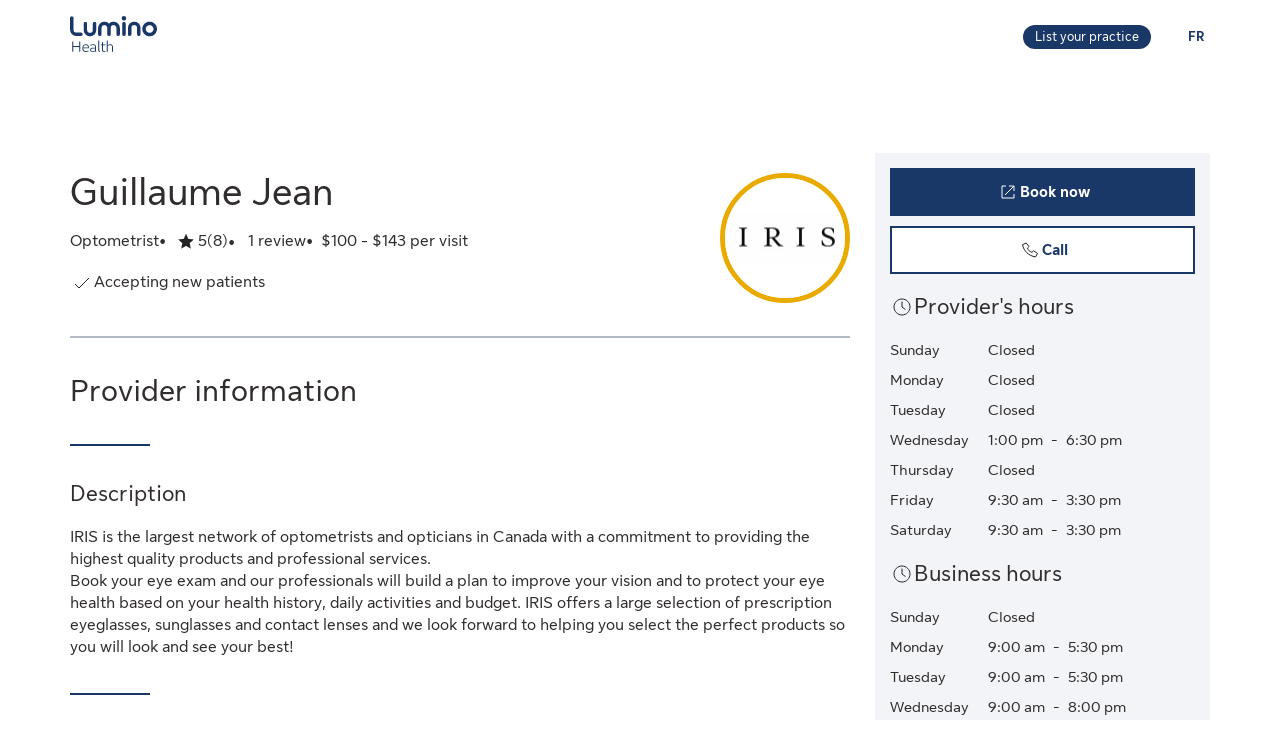

--- FILE ---
content_type: application/javascript
request_url: https://luminohealth.sunlife.ca/zAyDQbLecCWerDpsfQ/ES9hwtNXSzmJLr/VDFFfg/DR1BW/mR3AQYC
body_size: 177922
content:
(function(){if(typeof Array.prototype.entries!=='function'){Object.defineProperty(Array.prototype,'entries',{value:function(){var index=0;const array=this;return {next:function(){if(index<array.length){return {value:[index,array[index++]],done:false};}else{return {done:true};}},[Symbol.iterator]:function(){return this;}};},writable:true,configurable:true});}}());(function(){sT();vbh();kXh();var cc=function(){return Ms.apply(this,[c4,arguments]);};var jH=function(){U6=["\x6c\x65\x6e\x67\x74\x68","\x41\x72\x72\x61\x79","\x63\x6f\x6e\x73\x74\x72\x75\x63\x74\x6f\x72","\x6e\x75\x6d\x62\x65\x72"];};var jt=function(){return Ms.apply(this,[C2,arguments]);};var H3=function(TY){return ~TY;};var T1=function(){return Ms.apply(this,[BX,arguments]);};var Wc=function(Ft,sB){return Ft>=sB;};var Es=function(){return Ms.apply(this,[TC,arguments]);};function kXh(){z7=Nv+Ug*wZ+wZ*wZ+wZ*wZ*wZ,QI=JS+Ug*wZ+JS*wZ*wZ+wZ*wZ*wZ,vz=JS+fb*wZ+JS*wZ*wZ,rh=Nh+wZ+AC*wZ*wZ,cG=Nh+wZ+Z9*wZ*wZ+wZ*wZ*wZ,Bg=fb+lS*wZ+JS*wZ*wZ,Cr=l0+lS*wZ+Nh*wZ*wZ,l8=Nh+Ug*wZ+Nh*wZ*wZ+wZ*wZ*wZ,j2=JS+wZ+Ug*wZ*wZ,c0=A2+wZ+Nh*wZ*wZ,LS=fb+l0*wZ+JS*wZ*wZ,QY=l0+l0*wZ+fb*wZ*wZ+wZ*wZ*wZ,d8=JS+l0*wZ+wZ*wZ+wZ*wZ*wZ,Mg=Nh+JS*wZ+AC*wZ*wZ,gC=Z9+AC*wZ,PY=JS+Ug*wZ+l0*wZ*wZ+wZ*wZ*wZ,hs=fb+fb*wZ+A2*wZ*wZ+wZ*wZ*wZ,AB=A2+lS*wZ+fb*wZ*wZ+wZ*wZ*wZ,b7=l0+lS*wZ+wZ*wZ+wZ*wZ*wZ,db=l0+wZ+Nh*wZ*wZ,Xv=Ug+JS*wZ+wZ*wZ,fh=Z9+Nh*wZ+wZ*wZ,MT=Z9+l0*wZ+wZ*wZ,nB=lS+fb*wZ+l0*wZ*wZ+wZ*wZ*wZ,nC=Nh+JS*wZ+A2*wZ*wZ,R1=AC+Nh*wZ+l0*wZ*wZ+wZ*wZ*wZ,IT=AC+AC*wZ+Nh*wZ*wZ+wZ*wZ*wZ,fY=Ug+JS*wZ+fb*wZ*wZ+wZ*wZ*wZ,Rf=Ug+wZ+Nh*wZ*wZ+wZ*wZ*wZ,H0=Nv+wZ+JS*wZ*wZ,FL=Ug+AC*wZ+l0*wZ*wZ+wZ*wZ*wZ,z2=Nv+Z9*wZ,Zb=JS+Ug*wZ+l0*wZ*wZ,IB=lS+l0*wZ+Ug*wZ*wZ+wZ*wZ*wZ,Q8=JS+JS*wZ+wZ*wZ+wZ*wZ*wZ,cI=Nh+fb*wZ+lS*wZ*wZ+wZ*wZ*wZ,q6=A2+Nh*wZ+Ug*wZ*wZ+wZ*wZ*wZ,f3=Ug+Z9*wZ+A2*wZ*wZ+wZ*wZ*wZ,LZ=Ug+l0*wZ+Nh*wZ*wZ,dW=AC+fb*wZ+AC*wZ*wZ+wZ*wZ*wZ,Am=Ug+l0*wZ+JS*wZ*wZ,BY=Nh+JS*wZ+fb*wZ*wZ+wZ*wZ*wZ,jX=AC+l0*wZ,XB=lS+lS*wZ+fb*wZ*wZ+wZ*wZ*wZ,Gm=lS+A2*wZ+AC*wZ*wZ,Dt=fb+Nh*wZ+wZ*wZ+wZ*wZ*wZ,qJ=fb+AC*wZ+wZ*wZ+wZ*wZ*wZ,A0=A2+A2*wZ+JS*wZ*wZ,m7=AC+A2*wZ+AC*wZ*wZ+wZ*wZ*wZ,T5=lS+AC*wZ+wZ*wZ,vf=Nh+lS*wZ+Ug*wZ*wZ+wZ*wZ*wZ,rZ=Z9+JS*wZ+A2*wZ*wZ,Hb=JS+Nh*wZ,Vg=Ug+A2*wZ,q0=Nv+Nh*wZ+wZ*wZ,n1=Z9+JS*wZ+fb*wZ*wZ+wZ*wZ*wZ,UJ=Z9+Ug*wZ+fb*wZ*wZ+wZ*wZ*wZ,c5=AC+Nh*wZ+JS*wZ*wZ,S0=Z9+wZ+Z9*wZ*wZ,d5=Ug+fb*wZ+JS*wZ*wZ+wZ*wZ*wZ,vG=lS+fb*wZ+lS*wZ*wZ+wZ*wZ*wZ,jv=Z9+AC*wZ+l0*wZ*wZ,gp=AC+fb*wZ+Z9*wZ*wZ+wZ*wZ*wZ,Cs=Z9+JS*wZ+wZ*wZ+wZ*wZ*wZ,fS=lS+A2*wZ,B1=Ug+l0*wZ+AC*wZ*wZ+wZ*wZ*wZ,A9=Nv+Nh*wZ+Nh*wZ*wZ,kv=fb+A2*wZ+wZ*wZ,V4=lS+wZ,EC=AC+Nh*wZ+lS*wZ*wZ,HG=Nv+lS*wZ+JS*wZ*wZ+wZ*wZ*wZ,b1=fb+wZ+AC*wZ*wZ+wZ*wZ*wZ,b6=fb+JS*wZ+JS*wZ*wZ+wZ*wZ*wZ,K3=Z9+l0*wZ+AC*wZ*wZ+wZ*wZ*wZ,G3=lS+lS*wZ+l0*wZ*wZ+wZ*wZ*wZ,RZ=AC+Ug*wZ+Ug*wZ*wZ,sG=Z9+lS*wZ+wZ*wZ+wZ*wZ*wZ,kg=JS+Z9*wZ+Nh*wZ*wZ,l9=A2+fb*wZ+l0*wZ*wZ,Tb=Nh+Nh*wZ+wZ*wZ,FC=Nh+Z9*wZ+A2*wZ*wZ,ZB=AC+AC*wZ+fb*wZ*wZ+wZ*wZ*wZ,Mm=JS+wZ+l0*wZ*wZ,Uv=JS+Nh*wZ+JS*wZ*wZ,Sz=lS+Nh*wZ,qL=Z9+A2*wZ+wZ*wZ+wZ*wZ*wZ,SJ=l0+lS*wZ+fb*wZ*wZ+wZ*wZ*wZ,X7=AC+Ug*wZ+Nh*wZ*wZ+wZ*wZ*wZ,S8=A2+AC*wZ+l0*wZ*wZ+wZ*wZ*wZ,I9=JS+A2*wZ+wZ*wZ,tL=Ug+wZ+AC*wZ*wZ+wZ*wZ*wZ,Tm=lS+A2*wZ+A2*wZ*wZ,JB=Z9+JS*wZ+Nh*wZ*wZ+wZ*wZ*wZ,kh=l0+l0*wZ,Jt=Nv+JS*wZ+A2*wZ*wZ+wZ*wZ*wZ,Eh=lS+Ug*wZ+Nh*wZ*wZ,w0=Nh+Nh*wZ+l0*wZ*wZ,xf=Nh+A2*wZ+A2*wZ*wZ+wZ*wZ*wZ,Zv=lS+fb*wZ+JS*wZ*wZ,N3=fb+A2*wZ+Nh*wZ*wZ+wZ*wZ*wZ,hS=Z9+Nh*wZ+l0*wZ*wZ,Xt=Nh+Nh*wZ+A2*wZ*wZ+wZ*wZ*wZ,ZI=lS+lS*wZ+AC*wZ*wZ+wZ*wZ*wZ,U4=l0+Ug*wZ+AC*wZ*wZ,j1=lS+JS*wZ+JS*wZ*wZ+wZ*wZ*wZ,G6=fb+Ug*wZ+wZ*wZ+wZ*wZ*wZ,nL=A2+A2*wZ+JS*wZ*wZ+wZ*wZ*wZ,DY=Nv+JS*wZ+AC*wZ*wZ+wZ*wZ*wZ,H8=Nv+fb*wZ+fb*wZ*wZ+wZ*wZ*wZ,LT=Z9+lS*wZ+JS*wZ*wZ,KT=Nh+l0*wZ+wZ*wZ,X4=Nh+l0*wZ+l0*wZ*wZ,ws=JS+l0*wZ+JS*wZ*wZ+wZ*wZ*wZ,Iz=Nv+l0*wZ,nH=l0+JS*wZ+l0*wZ*wZ+wZ*wZ*wZ,DS=Z9+fb*wZ+wZ*wZ,tf=AC+A2*wZ+l0*wZ*wZ+wZ*wZ*wZ,VH=lS+lS*wZ+wZ*wZ+wZ*wZ*wZ,Bv=Z9+wZ+Nh*wZ*wZ,Nt=Nv+A2*wZ+wZ*wZ+wZ*wZ*wZ,nr=A2+l0*wZ+Nh*wZ*wZ,M4=AC+AC*wZ,sH=Ug+fb*wZ+Ug*wZ*wZ+wZ*wZ*wZ,V9=Ug+l0*wZ,F1=lS+AC*wZ+fb*wZ*wZ+wZ*wZ*wZ,X0=Nh+A2*wZ,g0=l0+wZ+A2*wZ*wZ,QX=fb+A2*wZ,Lh=JS+fb*wZ+AC*wZ*wZ,cH=l0+Nh*wZ+Ug*wZ*wZ+wZ*wZ*wZ,JY=fb+JS*wZ+fb*wZ*wZ+wZ*wZ*wZ,z3=l0+A2*wZ+fb*wZ*wZ+wZ*wZ*wZ,Y=JS+A2*wZ,Ir=l0+l0*wZ+Ug*wZ*wZ,p8=Z9+wZ+wZ*wZ+wZ*wZ*wZ,IZ=Nv+JS*wZ+Nh*wZ*wZ,DT=AC+l0*wZ+wZ*wZ,r0=AC+Z9*wZ,br=Ug+fb*wZ+JS*wZ*wZ,j6=fb+fb*wZ+lS*wZ*wZ+wZ*wZ*wZ,w2=AC+Z9*wZ+wZ*wZ,wf=AC+Z9*wZ+Nh*wZ*wZ+wZ*wZ*wZ,Up=Z9+lS*wZ+fb*wZ*wZ+wZ*wZ*wZ,L0=JS+AC*wZ,jY=AC+Z9*wZ+AC*wZ*wZ+wZ*wZ*wZ,d7=Z9+Nh*wZ+AC*wZ*wZ+wZ*wZ*wZ,Xs=Z9+fb*wZ+JS*wZ*wZ+wZ*wZ*wZ,Pp=Ug+AC*wZ+AC*wZ*wZ+wZ*wZ*wZ,tB=Ug+wZ+fb*wZ*wZ+wZ*wZ*wZ,pt=Ug+Ug*wZ+wZ*wZ+wZ*wZ*wZ,Ff=AC+Z9*wZ+wZ*wZ+wZ*wZ*wZ,VJ=l0+AC*wZ+JS*wZ*wZ+wZ*wZ*wZ,vr=AC+Ug*wZ+A2*wZ*wZ,gc=lS+lS*wZ+Ug*wZ*wZ+wZ*wZ*wZ,E7=lS+A2*wZ+l0*wZ*wZ+wZ*wZ*wZ,YB=Ug+Ug*wZ+JS*wZ*wZ+wZ*wZ*wZ,sZ=Nv+fb*wZ+AC*wZ*wZ,N1=JS+JS*wZ+l0*wZ*wZ+wZ*wZ*wZ,gh=AC+JS*wZ+lS*wZ*wZ,Z0=Nv+A2*wZ+Ug*wZ*wZ,LX=Ug+Z9*wZ+Nh*wZ*wZ+AC*wZ*wZ*wZ+AC*wZ*wZ*wZ*wZ,Sf=Z9+Ug*wZ+Ug*wZ*wZ+wZ*wZ*wZ,B7=Ug+l0*wZ+lS*wZ*wZ+wZ*wZ*wZ,XW=Ug+l0*wZ+fb*wZ*wZ+wZ*wZ*wZ,B8=A2+A2*wZ+A2*wZ*wZ+wZ*wZ*wZ,NW=Nv+Nh*wZ+lS*wZ*wZ+wZ*wZ*wZ,ML=JS+A2*wZ+wZ*wZ+wZ*wZ*wZ,NJ=Nv+A2*wZ+fb*wZ*wZ+wZ*wZ*wZ,Rp=Ug+AC*wZ+lS*wZ*wZ+wZ*wZ*wZ,T3=Z9+l0*wZ+lS*wZ*wZ+wZ*wZ*wZ,lL=lS+Nh*wZ+Nh*wZ*wZ+wZ*wZ*wZ,cz=Ug+lS*wZ+Nh*wZ*wZ,K4=fb+A2*wZ+Nh*wZ*wZ,GW=l0+lS*wZ+lS*wZ*wZ+wZ*wZ*wZ,sL=A2+AC*wZ+Nh*wZ*wZ+wZ*wZ*wZ,WW=l0+AC*wZ+AC*wZ*wZ+wZ*wZ*wZ,m2=A2+wZ,IY=AC+JS*wZ+fb*wZ*wZ+wZ*wZ*wZ,VZ=JS+Z9*wZ+JS*wZ*wZ,bm=JS+lS*wZ+Ug*wZ*wZ,VC=Nh+lS*wZ+Ug*wZ*wZ,QC=AC+l0*wZ+AC*wZ*wZ+AC*wZ*wZ*wZ+Ug*wZ*wZ*wZ*wZ,qI=Nh+A2*wZ+Nh*wZ*wZ+wZ*wZ*wZ,f7=Z9+wZ+fb*wZ*wZ+wZ*wZ*wZ,Qv=AC+wZ+wZ*wZ,vg=JS+l0*wZ+lS*wZ*wZ,H2=l0+Nh*wZ+A2*wZ*wZ,K9=JS+A2*wZ+l0*wZ*wZ,Cf=l0+A2*wZ+Nh*wZ*wZ+wZ*wZ*wZ,ZL=Z9+Z9*wZ+Nh*wZ*wZ+wZ*wZ*wZ,wW=Nh+AC*wZ+fb*wZ*wZ+wZ*wZ*wZ,P3=lS+AC*wZ+AC*wZ*wZ+wZ*wZ*wZ,gX=A2+AC*wZ,w9=l0+l0*wZ+wZ*wZ,x7=AC+A2*wZ+A2*wZ*wZ+wZ*wZ*wZ,bC=l0+wZ,ps=Ug+Ug*wZ+fb*wZ*wZ+wZ*wZ*wZ,P0=Nv+Ug*wZ+wZ*wZ,ff=l0+A2*wZ+lS*wZ*wZ+wZ*wZ*wZ,M9=AC+Z9*wZ+l0*wZ*wZ,M8=A2+JS*wZ+l0*wZ*wZ+wZ*wZ*wZ,Zs=AC+A2*wZ+Z9*wZ*wZ+wZ*wZ*wZ,P1=Z9+A2*wZ+JS*wZ*wZ+wZ*wZ*wZ,Dg=A2+wZ+wZ*wZ,q3=Ug+JS*wZ+Nh*wZ*wZ+wZ*wZ*wZ,Jb=A2+l0*wZ+A2*wZ*wZ,R3=Ug+wZ+JS*wZ*wZ+wZ*wZ*wZ,dc=Ug+Z9*wZ+wZ*wZ+wZ*wZ*wZ,Ih=l0+Nh*wZ+fb*wZ*wZ+wZ*wZ*wZ,HB=l0+JS*wZ+JS*wZ*wZ+wZ*wZ*wZ,gt=Z9+Z9*wZ+fb*wZ*wZ+wZ*wZ*wZ,RB=Z9+A2*wZ+fb*wZ*wZ+wZ*wZ*wZ,Sb=JS+l0*wZ+AC*wZ*wZ,OH=l0+Z9*wZ+wZ*wZ+wZ*wZ*wZ,F4=l0+lS*wZ+l0*wZ*wZ,A3=AC+Z9*wZ+fb*wZ*wZ+wZ*wZ*wZ,TB=Ug+fb*wZ+A2*wZ*wZ+wZ*wZ*wZ,St=Nh+JS*wZ+wZ*wZ+wZ*wZ*wZ,pg=A2+Z9*wZ+l0*wZ*wZ,j4=Nv+fb*wZ+l0*wZ*wZ,Rh=Z9+Nh*wZ,L9=Z9+fb*wZ+Ug*wZ*wZ,p2=lS+wZ+A2*wZ*wZ,NZ=Ug+wZ,OS=A2+Nh*wZ+wZ*wZ,It=Nv+JS*wZ+Ug*wZ*wZ+wZ*wZ*wZ,TX=lS+Nh*wZ+l0*wZ*wZ,hJ=Nh+wZ+JS*wZ*wZ+wZ*wZ*wZ,Xh=A2+l0*wZ+JS*wZ*wZ,Rm=l0+Z9*wZ+Nh*wZ*wZ,BT=JS+wZ,X1=A2+l0*wZ+fb*wZ*wZ+wZ*wZ*wZ,Yg=fb+lS*wZ+Nh*wZ*wZ,TH=Z9+JS*wZ+AC*wZ*wZ+wZ*wZ*wZ,YH=AC+fb*wZ+l0*wZ*wZ+wZ*wZ*wZ,wt=l0+lS*wZ+AC*wZ*wZ+wZ*wZ*wZ,I2=l0+Ug*wZ+JS*wZ*wZ,YI=A2+l0*wZ+JS*wZ*wZ+wZ*wZ*wZ,O3=Nh+JS*wZ+Nh*wZ*wZ+wZ*wZ*wZ,cg=lS+l0*wZ+l0*wZ*wZ,t5=Ug+lS*wZ+A2*wZ*wZ,OW=Nh+A2*wZ+Ug*wZ*wZ+wZ*wZ*wZ,Sr=fb+JS*wZ+wZ*wZ,JT=Nv+Ug*wZ,V3=Nv+l0*wZ+A2*wZ*wZ+wZ*wZ*wZ,zZ=lS+wZ+wZ*wZ,hH=Ug+lS*wZ+fb*wZ*wZ+wZ*wZ*wZ,m9=l0+Z9*wZ+JS*wZ*wZ,kS=lS+l0*wZ+wZ*wZ,jW=A2+Ug*wZ+JS*wZ*wZ+wZ*wZ*wZ,Q=l0+Nh*wZ,xH=lS+AC*wZ+Ug*wZ*wZ+wZ*wZ*wZ,RL=fb+lS*wZ+JS*wZ*wZ+wZ*wZ*wZ,w5=A2+Z9*wZ+l0*wZ*wZ+wZ*wZ*wZ,Hh=fb+fb*wZ+Nh*wZ*wZ,HI=Nh+fb*wZ+Nh*wZ*wZ+wZ*wZ*wZ,EY=AC+l0*wZ+fb*wZ*wZ+wZ*wZ*wZ,T0=Nv+lS*wZ+Nh*wZ*wZ,PL=Nh+Nh*wZ+wZ*wZ+wZ*wZ*wZ,J=lS+wZ+l0*wZ*wZ,dI=JS+wZ+fb*wZ*wZ+wZ*wZ*wZ,tY=Nh+Ug*wZ+AC*wZ*wZ+wZ*wZ*wZ,Bb=Ug+A2*wZ+Nh*wZ*wZ,fp=A2+Ug*wZ+Nh*wZ*wZ+wZ*wZ*wZ,Kf=lS+lS*wZ+A2*wZ*wZ+wZ*wZ*wZ,vS=A2+Nh*wZ+fb*wZ*wZ+wZ*wZ*wZ,FJ=A2+Ug*wZ+Ug*wZ*wZ+wZ*wZ*wZ,k4=A2+wZ+JS*wZ*wZ,x0=lS+Z9*wZ+wZ*wZ,LJ=Nh+Z9*wZ+Nh*wZ*wZ+wZ*wZ*wZ,WH=fb+fb*wZ+l0*wZ*wZ+wZ*wZ*wZ,wv=JS+Ug*wZ,NL=AC+fb*wZ+A2*wZ*wZ+wZ*wZ*wZ,mg=A2+Ug*wZ+JS*wZ*wZ,tr=lS+Z9*wZ+Ug*wZ*wZ,Lf=Z9+Nh*wZ+lS*wZ*wZ+wZ*wZ*wZ,I7=A2+AC*wZ+lS*wZ*wZ+wZ*wZ*wZ,Fr=JS+JS*wZ+wZ*wZ,YL=JS+Nh*wZ+Nh*wZ*wZ+wZ*wZ*wZ,S=fb+wZ+JS*wZ*wZ,bY=fb+JS*wZ+l0*wZ*wZ+wZ*wZ*wZ,W7=Ug+Nh*wZ+AC*wZ*wZ+wZ*wZ*wZ,Y9=Nh+AC*wZ+JS*wZ*wZ,KY=JS+AC*wZ+fb*wZ*wZ+wZ*wZ*wZ,Uz=A2+Nh*wZ+JS*wZ*wZ,x8=Nv+lS*wZ+Nh*wZ*wZ+wZ*wZ*wZ,df=Ug+JS*wZ+lS*wZ*wZ+wZ*wZ*wZ,Q1=Ug+Z9*wZ+fb*wZ*wZ+wZ*wZ*wZ,UC=Ug+l0*wZ+wZ*wZ,d9=Ug+l0*wZ+Ug*wZ*wZ,MC=l0+Ug*wZ+l0*wZ*wZ,TI=Z9+Ug*wZ+wZ*wZ+wZ*wZ*wZ,Cv=lS+AC*wZ+Ug*wZ*wZ,B=fb+Nh*wZ+AC*wZ*wZ,C5=fb+JS*wZ+A2*wZ*wZ,zr=Ug+fb*wZ+Nh*wZ*wZ,Uf=A2+l0*wZ+Nh*wZ*wZ+wZ*wZ*wZ,Kv=AC+JS*wZ+JS*wZ*wZ,gT=JS+l0*wZ,YW=Ug+fb*wZ+wZ*wZ+wZ*wZ*wZ,AG=lS+Ug*wZ+fb*wZ*wZ+wZ*wZ*wZ,U7=Nh+lS*wZ+A2*wZ*wZ+wZ*wZ*wZ,Lb=Nh+l0*wZ+Ug*wZ*wZ,AL=Nv+l0*wZ+lS*wZ*wZ+wZ*wZ*wZ,tJ=l0+l0*wZ+wZ*wZ+wZ*wZ*wZ,XJ=lS+Nh*wZ+lS*wZ*wZ+wZ*wZ*wZ,W4=fb+Z9*wZ+JS*wZ*wZ,jc=fb+Ug*wZ+A2*wZ*wZ+wZ*wZ*wZ,Os=A2+wZ+wZ*wZ+wZ*wZ*wZ,vW=JS+Z9*wZ+wZ*wZ+wZ*wZ*wZ,qb=fb+wZ+Nh*wZ*wZ,IL=lS+Ug*wZ+wZ*wZ+wZ*wZ*wZ,zg=Z9+A2*wZ+lS*wZ*wZ,Uh=JS+Nh*wZ+l0*wZ*wZ,n2=Ug+wZ+l0*wZ*wZ,d4=A2+Nh*wZ+l0*wZ*wZ+wZ*wZ*wZ,Tg=lS+l0*wZ+JS*wZ*wZ,R2=Z9+fb*wZ+l0*wZ*wZ,OZ=Z9+Z9*wZ+Ug*wZ*wZ,b0=JS+l0*wZ+Nh*wZ*wZ,p0=fb+Z9*wZ,Og=Ug+wZ+Ug*wZ*wZ,Av=fb+Ug*wZ+l0*wZ*wZ,L8=fb+wZ+Nh*wZ*wZ+wZ*wZ*wZ,L2=lS+Ug*wZ+Nh*wZ*wZ+wZ*wZ*wZ,Kc=Nh+Nh*wZ+fb*wZ*wZ+wZ*wZ*wZ,z9=Ug+Z9*wZ+wZ*wZ,R=fb+AC*wZ+Nh*wZ*wZ,Qf=l0+Z9*wZ+A2*wZ*wZ+wZ*wZ*wZ,A6=A2+fb*wZ+l0*wZ*wZ+wZ*wZ*wZ,pI=fb+AC*wZ+fb*wZ*wZ+wZ*wZ*wZ,NC=lS+fb*wZ+Nh*wZ*wZ,p5=Nv+JS*wZ+l0*wZ*wZ,Ks=JS+lS*wZ+l0*wZ*wZ+wZ*wZ*wZ,LC=lS+Z9*wZ+l0*wZ*wZ+wZ*wZ*wZ,rW=AC+wZ+Nh*wZ*wZ+wZ*wZ*wZ,f2=Z9+AC*wZ+AC*wZ*wZ,PH=fb+fb*wZ+wZ*wZ+wZ*wZ*wZ,F6=l0+JS*wZ+AC*wZ*wZ+wZ*wZ*wZ,XG=Nh+l0*wZ+l0*wZ*wZ+wZ*wZ*wZ,lr=A2+fb*wZ+Ug*wZ*wZ,wX=Nv+Nh*wZ,ht=JS+fb*wZ+l0*wZ*wZ+wZ*wZ*wZ,zt=Nv+JS*wZ+wZ*wZ+wZ*wZ*wZ,ct=Nv+Z9*wZ+Nh*wZ*wZ+wZ*wZ*wZ,FY=A2+lS*wZ+Nh*wZ*wZ+wZ*wZ*wZ,kX=A2+lS*wZ+A2*wZ*wZ,d1=Nh+wZ+fb*wZ*wZ+wZ*wZ*wZ,QL=A2+fb*wZ+fb*wZ*wZ+wZ*wZ*wZ,rp=Ug+Ug*wZ+l0*wZ*wZ+wZ*wZ*wZ,EL=AC+JS*wZ+l0*wZ*wZ+wZ*wZ*wZ,dz=Z9+Ug*wZ+Nh*wZ*wZ,U5=Z9+l0*wZ+A2*wZ*wZ,O9=AC+AC*wZ+JS*wZ*wZ,mH=lS+JS*wZ+fb*wZ*wZ+wZ*wZ*wZ,X8=Nv+JS*wZ+Nh*wZ*wZ+wZ*wZ*wZ,xc=A2+A2*wZ+l0*wZ*wZ+wZ*wZ*wZ,AW=l0+Nh*wZ+l0*wZ*wZ+wZ*wZ*wZ,WS=Nv+AC*wZ+l0*wZ*wZ,SW=Nv+fb*wZ+JS*wZ*wZ+wZ*wZ*wZ,w=Nv+Ug*wZ+l0*wZ*wZ,gG=lS+A2*wZ+fb*wZ*wZ+wZ*wZ*wZ,Gh=JS+Z9*wZ+l0*wZ*wZ,v3=Z9+l0*wZ+wZ*wZ+wZ*wZ*wZ,K0=lS+fb*wZ+l0*wZ*wZ,II=Nh+Z9*wZ+wZ*wZ+wZ*wZ*wZ,Cp=lS+l0*wZ+l0*wZ*wZ+wZ*wZ*wZ,LH=Z9+AC*wZ+wZ*wZ+wZ*wZ*wZ,Zz=fb+Ug*wZ+JS*wZ*wZ,fX=A2+lS*wZ+Ug*wZ*wZ,pB=AC+Ug*wZ+A2*wZ*wZ+wZ*wZ*wZ,bp=lS+A2*wZ+wZ*wZ+wZ*wZ*wZ,cs=Nh+Ug*wZ+wZ*wZ+wZ*wZ*wZ,EH=Nv+Ug*wZ+JS*wZ*wZ+wZ*wZ*wZ,P5=fb+Nh*wZ+JS*wZ*wZ,bW=Z9+fb*wZ+lS*wZ*wZ+wZ*wZ*wZ,zG=A2+lS*wZ+Ug*wZ*wZ+wZ*wZ*wZ,m4=l0+l0*wZ+l0*wZ*wZ,rL=Nh+AC*wZ+A2*wZ*wZ+wZ*wZ*wZ,pX=JS+A2*wZ+Ug*wZ*wZ,tW=JS+AC*wZ+A2*wZ*wZ+wZ*wZ*wZ,mL=l0+fb*wZ+JS*wZ*wZ+wZ*wZ*wZ,XC=lS+JS*wZ+AC*wZ*wZ,YY=fb+l0*wZ+wZ*wZ+wZ*wZ*wZ,m6=lS+Z9*wZ+fb*wZ*wZ+wZ*wZ*wZ,V7=fb+wZ+A2*wZ*wZ+wZ*wZ*wZ,wJ=fb+AC*wZ+l0*wZ*wZ+wZ*wZ*wZ,DJ=JS+Nh*wZ+l0*wZ*wZ+wZ*wZ*wZ,Wt=A2+wZ+l0*wZ*wZ+wZ*wZ*wZ,wC=A2+A2*wZ+AC*wZ*wZ,tC=Z9+JS*wZ+Ug*wZ*wZ,mS=Z9+Z9*wZ+A2*wZ*wZ,RS=A2+Nh*wZ,Fm=lS+Z9*wZ+l0*wZ*wZ,Br=JS+lS*wZ+fb*wZ*wZ+wZ*wZ*wZ,S5=AC+Nh*wZ+Ug*wZ*wZ,hz=lS+AC*wZ+Nh*wZ*wZ,Ic=Nv+AC*wZ+Nh*wZ*wZ+wZ*wZ*wZ,H6=Nv+fb*wZ+wZ*wZ+wZ*wZ*wZ,Gg=lS+JS*wZ+Nh*wZ*wZ,XT=lS+l0*wZ+Ug*wZ*wZ,zW=Ug+Z9*wZ+l0*wZ*wZ+wZ*wZ*wZ,Rg=Z9+lS*wZ+wZ*wZ,v6=l0+Nh*wZ+Nh*wZ*wZ+wZ*wZ*wZ,vc=l0+wZ+l0*wZ*wZ+wZ*wZ*wZ,lp=Nv+wZ+lS*wZ*wZ+wZ*wZ*wZ,Zr=lS+Nh*wZ+Ug*wZ*wZ+wZ*wZ*wZ,H5=AC+JS*wZ,vI=Ug+AC*wZ+Nh*wZ*wZ+wZ*wZ*wZ,TZ=JS+fb*wZ+wZ*wZ,RY=Nh+lS*wZ+fb*wZ*wZ+wZ*wZ*wZ,r3=Nv+lS*wZ+l0*wZ*wZ+wZ*wZ*wZ,JJ=Z9+Z9*wZ+l0*wZ*wZ+wZ*wZ*wZ,Eg=A2+Z9*wZ+lS*wZ*wZ,kZ=Z9+A2*wZ+JS*wZ*wZ,Rs=lS+wZ+A2*wZ*wZ+wZ*wZ*wZ,FB=Nv+AC*wZ+A2*wZ*wZ+wZ*wZ*wZ,KJ=lS+l0*wZ+Nh*wZ*wZ+wZ*wZ*wZ,pC=lS+l0*wZ+Nh*wZ*wZ,VB=l0+wZ+wZ*wZ+wZ*wZ*wZ,Ut=Nv+wZ+fb*wZ*wZ+wZ*wZ*wZ,D4=Ug+Nh*wZ+wZ*wZ,fC=Z9+l0*wZ+l0*wZ*wZ,TW=Nh+fb*wZ+fb*wZ*wZ+wZ*wZ*wZ,EW=Z9+Ug*wZ+Nh*wZ*wZ+wZ*wZ*wZ,AT=lS+AC*wZ+Nh*wZ*wZ+wZ*wZ*wZ,N=l0+l0*wZ+A2*wZ*wZ,l2=A2+Nh*wZ+A2*wZ*wZ,ks=l0+JS*wZ+wZ*wZ+wZ*wZ*wZ,TS=Nv+A2*wZ+Nh*wZ*wZ,P9=Ug+A2*wZ+wZ*wZ,xG=Nh+JS*wZ+JS*wZ*wZ+wZ*wZ*wZ,MI=Nh+lS*wZ+l0*wZ*wZ+wZ*wZ*wZ,IS=AC+wZ+JS*wZ*wZ,dY=Nv+lS*wZ+fb*wZ*wZ+wZ*wZ*wZ,BX=l0+Z9*wZ+A2*wZ*wZ,Nc=AC+l0*wZ+Nh*wZ*wZ+wZ*wZ*wZ,N9=AC+Ug*wZ,RC=AC+JS*wZ+wZ*wZ+wZ*wZ*wZ,s8=Nh+Ug*wZ+l0*wZ*wZ+wZ*wZ*wZ,lt=Nh+Z9*wZ+fb*wZ*wZ+wZ*wZ*wZ,Ls=A2+JS*wZ+A2*wZ*wZ+wZ*wZ*wZ,Q2=A2+A2*wZ,PJ=lS+Ug*wZ+JS*wZ*wZ+wZ*wZ*wZ,kt=lS+wZ+AC*wZ*wZ+wZ*wZ*wZ,jZ=lS+Nh*wZ+wZ*wZ,OI=lS+A2*wZ+Ug*wZ*wZ+wZ*wZ*wZ,ZY=AC+fb*wZ+Nh*wZ*wZ+wZ*wZ*wZ,nt=Nh+AC*wZ+l0*wZ*wZ+wZ*wZ*wZ,W1=Nh+A2*wZ+JS*wZ*wZ+wZ*wZ*wZ,Kh=Nh+fb*wZ+wZ*wZ,lB=AC+Ug*wZ+fb*wZ*wZ+wZ*wZ*wZ,RW=Nh+AC*wZ+Nh*wZ*wZ+wZ*wZ*wZ,Qp=fb+Z9*wZ+Nh*wZ*wZ+wZ*wZ*wZ,Xz=Nv+Nh*wZ+Ug*wZ*wZ,V0=Z9+lS*wZ+l0*wZ*wZ,Wz=Z9+A2*wZ,pf=JS+AC*wZ+l0*wZ*wZ+wZ*wZ*wZ,G2=fb+Ug*wZ,f0=JS+wZ+Nh*wZ*wZ,SI=AC+Ug*wZ+l0*wZ*wZ+wZ*wZ*wZ,B3=AC+AC*wZ+wZ*wZ+wZ*wZ*wZ,Y3=JS+fb*wZ+wZ*wZ+wZ*wZ*wZ,Ym=Z9+A2*wZ+AC*wZ*wZ,At=l0+wZ+fb*wZ*wZ+wZ*wZ*wZ,Wm=Ug+wZ+lS*wZ*wZ,xB=Nh+wZ+AC*wZ*wZ+wZ*wZ*wZ,gs=Ug+lS*wZ+AC*wZ*wZ+wZ*wZ*wZ,k8=Ug+A2*wZ+l0*wZ*wZ+wZ*wZ*wZ,xb=Ug+lS*wZ+l0*wZ*wZ+wZ*wZ*wZ,O1=JS+Nh*wZ+JS*wZ*wZ+wZ*wZ*wZ,wb=fb+Nh*wZ+Nh*wZ*wZ,Gr=fb+A2*wZ+l0*wZ*wZ+wZ*wZ*wZ,CX=JS+l0*wZ+A2*wZ*wZ,Wg=Nv+JS*wZ+wZ*wZ,q7=JS+JS*wZ+AC*wZ*wZ+wZ*wZ*wZ,Q3=Nh+Z9*wZ+l0*wZ*wZ+wZ*wZ*wZ,pJ=Ug+Z9*wZ+AC*wZ*wZ+wZ*wZ*wZ,c4=Nh+Ug*wZ,Q0=Z9+Ug*wZ+JS*wZ*wZ,J4=A2+fb*wZ+wZ*wZ+wZ*wZ*wZ,HW=lS+JS*wZ+Nh*wZ*wZ+wZ*wZ*wZ,rz=l0+fb*wZ+wZ*wZ,w1=Z9+wZ+lS*wZ*wZ+wZ*wZ*wZ,Yt=Ug+fb*wZ+l0*wZ*wZ+wZ*wZ*wZ,w7=l0+A2*wZ+wZ*wZ+wZ*wZ*wZ,OB=Nh+l0*wZ+JS*wZ*wZ+wZ*wZ*wZ,l4=A2+Ug*wZ+l0*wZ*wZ,t6=fb+wZ+Ug*wZ*wZ+wZ*wZ*wZ,kz=A2+Ug*wZ+wZ*wZ,Ot=AC+A2*wZ+fb*wZ*wZ+wZ*wZ*wZ,ET=Ug+Ug*wZ+wZ*wZ,cr=Nh+AC*wZ+Nh*wZ*wZ,st=Z9+lS*wZ+Nh*wZ*wZ+wZ*wZ*wZ,W5=Ug+lS*wZ+wZ*wZ,Y5=Z9+lS*wZ+AC*wZ*wZ,x1=Z9+wZ+A2*wZ*wZ+wZ*wZ*wZ,Pc=Ug+lS*wZ+wZ*wZ+wZ*wZ*wZ,qY=AC+AC*wZ+A2*wZ*wZ+wZ*wZ*wZ,YS=Z9+Nh*wZ+l0*wZ*wZ+l0*wZ*wZ*wZ,FZ=A2+AC*wZ+A2*wZ*wZ,n5=Ug+JS*wZ+JS*wZ*wZ+wZ*wZ*wZ,AY=Z9+AC*wZ+A2*wZ*wZ+wZ*wZ*wZ,b4=A2+Ug*wZ+fb*wZ*wZ+wZ*wZ*wZ,E8=JS+l0*wZ+fb*wZ*wZ+wZ*wZ*wZ,Ag=AC+lS*wZ+A2*wZ*wZ,Y2=JS+lS*wZ+Nh*wZ*wZ,Q9=lS+A2*wZ+wZ*wZ,M6=JS+A2*wZ+Nh*wZ*wZ+wZ*wZ*wZ,R4=lS+lS*wZ+AC*wZ*wZ,O5=Nh+wZ+wZ*wZ+wZ*wZ*wZ,Vp=l0+wZ+Nh*wZ*wZ+wZ*wZ*wZ,dJ=A2+wZ+AC*wZ*wZ+wZ*wZ*wZ,NB=Nv+Nh*wZ+JS*wZ*wZ+wZ*wZ*wZ,Lg=Ug+AC*wZ,KB=lS+Nh*wZ+wZ*wZ+wZ*wZ*wZ,kp=Ug+JS*wZ+wZ*wZ+wZ*wZ*wZ,rG=A2+lS*wZ+wZ*wZ+wZ*wZ*wZ,zJ=Nv+lS*wZ+wZ*wZ+wZ*wZ*wZ,S1=Nv+JS*wZ+l0*wZ*wZ+wZ*wZ*wZ,YJ=AC+l0*wZ+Ug*wZ*wZ+wZ*wZ*wZ,VL=A2+JS*wZ+AC*wZ*wZ+wZ*wZ*wZ,BJ=Nv+l0*wZ+wZ*wZ+wZ*wZ*wZ,V1=Ug+A2*wZ+fb*wZ*wZ+wZ*wZ*wZ,PB=l0+wZ+AC*wZ*wZ+wZ*wZ*wZ,ZT=Ug+Z9*wZ+A2*wZ*wZ,X5=AC+fb*wZ+Ug*wZ*wZ,NH=Z9+Z9*wZ+wZ*wZ+wZ*wZ*wZ,OY=l0+Ug*wZ+Nh*wZ*wZ+wZ*wZ*wZ,Gs=Nh+Nh*wZ+lS*wZ*wZ+wZ*wZ*wZ,Im=l0+A2*wZ,mm=l0+AC*wZ+wZ*wZ+wZ*wZ*wZ,n7=JS+fb*wZ+JS*wZ*wZ+wZ*wZ*wZ,U1=JS+lS*wZ+Nh*wZ*wZ+wZ*wZ*wZ,G5=Nh+lS*wZ+wZ*wZ,J5=Nv+Z9*wZ+A2*wZ*wZ,GY=lS+l0*wZ+A2*wZ*wZ+wZ*wZ*wZ,t9=lS+wZ+Nh*wZ*wZ,Wf=Ug+JS*wZ+Ug*wZ*wZ+wZ*wZ*wZ,zp=JS+JS*wZ+A2*wZ*wZ+wZ*wZ*wZ,w4=Z9+Nh*wZ+A2*wZ*wZ,g1=Ug+wZ+l0*wZ*wZ+wZ*wZ*wZ,XH=Nh+Nh*wZ+JS*wZ*wZ+wZ*wZ*wZ,Kb=fb+A2*wZ+AC*wZ*wZ,C8=Nh+fb*wZ+A2*wZ*wZ+wZ*wZ*wZ,ZW=l0+l0*wZ+A2*wZ*wZ+wZ*wZ*wZ,T=Nh+Ug*wZ+A2*wZ*wZ+wZ*wZ*wZ,gg=l0+AC*wZ+wZ*wZ,Qc=A2+A2*wZ+lS*wZ*wZ+wZ*wZ*wZ,rB=lS+Ug*wZ+l0*wZ*wZ+wZ*wZ*wZ,jJ=JS+AC*wZ+AC*wZ*wZ+wZ*wZ*wZ,nm=JS+lS*wZ+A2*wZ*wZ,m8=fb+Z9*wZ+AC*wZ*wZ+wZ*wZ*wZ,Y1=Nh+AC*wZ+Ug*wZ*wZ+wZ*wZ*wZ,f1=l0+lS*wZ+Ug*wZ*wZ+wZ*wZ*wZ,Qz=l0+AC*wZ+A2*wZ*wZ,O4=Nh+Ug*wZ+Nh*wZ*wZ,M3=Nv+Z9*wZ+AC*wZ*wZ+wZ*wZ*wZ,x3=AC+AC*wZ+l0*wZ*wZ+wZ*wZ*wZ,vs=JS+Nh*wZ+wZ*wZ+wZ*wZ*wZ,bI=lS+fb*wZ+Z9*wZ*wZ+wZ*wZ*wZ,sS=Nv+AC*wZ+AC*wZ*wZ,Jm=l0+wZ+wZ*wZ,Er=A2+lS*wZ+JS*wZ*wZ,sf=fb+Nh*wZ+Nh*wZ*wZ+wZ*wZ*wZ,sp=Z9+Nh*wZ+wZ*wZ+wZ*wZ*wZ,Bf=lS+JS*wZ+wZ*wZ+wZ*wZ*wZ,Az=lS+l0*wZ+fb*wZ*wZ+wZ*wZ*wZ,DX=Nv+l0*wZ+Ug*wZ*wZ,D3=Nh+AC*wZ+wZ*wZ+wZ*wZ*wZ,JG=l0+lS*wZ+A2*wZ*wZ+wZ*wZ*wZ,S4=AC+fb*wZ+wZ*wZ,Ub=Nv+l0*wZ+wZ*wZ,NI=JS+AC*wZ+wZ*wZ+wZ*wZ*wZ,rt=JS+A2*wZ+l0*wZ*wZ+wZ*wZ*wZ,c7=AC+lS*wZ+AC*wZ*wZ+wZ*wZ*wZ,vL=Ug+AC*wZ+wZ*wZ+wZ*wZ*wZ,ZZ=l0+A2*wZ+A2*wZ*wZ,R5=Z9+Nh*wZ+Nh*wZ*wZ+wZ*wZ*wZ,I0=Nv+Ug*wZ+Ug*wZ*wZ,ds=Nv+Nh*wZ+fb*wZ*wZ+wZ*wZ*wZ,M5=lS+fb*wZ+AC*wZ*wZ,Yr=l0+wZ+l0*wZ*wZ,gb=Nv+JS*wZ+AC*wZ*wZ,kJ=l0+Ug*wZ+AC*wZ*wZ+wZ*wZ*wZ,tX=Z9+Nh*wZ+Nh*wZ*wZ,Tt=l0+Z9*wZ+Nh*wZ*wZ+wZ*wZ*wZ,Tv=fb+Ug*wZ+wZ*wZ,Em=Ug+Ug*wZ+A2*wZ*wZ,vb=Ug+Nh*wZ+A2*wZ*wZ+wZ*wZ*wZ,Gf=Ug+Ug*wZ+AC*wZ*wZ+wZ*wZ*wZ,rS=l0+Z9*wZ+l0*wZ*wZ,Lt=Nh+wZ+l0*wZ*wZ+wZ*wZ*wZ,Zt=lS+Z9*wZ+AC*wZ*wZ+wZ*wZ*wZ,EX=l0+JS*wZ+Ug*wZ*wZ,Pb=lS+JS*wZ,N8=AC+AC*wZ+AC*wZ*wZ+wZ*wZ*wZ,Vf=l0+fb*wZ+lS*wZ*wZ+wZ*wZ*wZ,nv=Nh+AC*wZ,J1=AC+wZ+l0*wZ*wZ+wZ*wZ*wZ,CZ=Nv+Nh*wZ+AC*wZ*wZ,IG=Nh+wZ+A2*wZ*wZ+wZ*wZ*wZ,L3=Nh+l0*wZ+lS*wZ*wZ+wZ*wZ*wZ,bB=Z9+Nh*wZ+A2*wZ*wZ+wZ*wZ*wZ,x4=Z9+wZ,YC=Nv+lS*wZ+wZ*wZ,pY=Nv+Ug*wZ+AC*wZ*wZ+wZ*wZ*wZ,Jv=A2+wZ+A2*wZ*wZ,k0=l0+Nh*wZ+l0*wZ*wZ,E3=Nv+fb*wZ+l0*wZ*wZ+wZ*wZ*wZ,hG=Ug+AC*wZ+JS*wZ*wZ+wZ*wZ*wZ,Gc=AC+wZ+A2*wZ*wZ+wZ*wZ*wZ,tI=Nv+A2*wZ+Nh*wZ*wZ+wZ*wZ*wZ,X2=lS+l0*wZ,qX=lS+lS*wZ+A2*wZ*wZ,VW=JS+Z9*wZ+A2*wZ*wZ+wZ*wZ*wZ,Bs=Ug+l0*wZ+Ug*wZ*wZ+wZ*wZ*wZ,E5=Nh+lS*wZ+wZ*wZ+wZ*wZ*wZ,v7=Z9+AC*wZ+l0*wZ*wZ+wZ*wZ*wZ,Dh=Nh+A2*wZ+A2*wZ*wZ,JX=A2+wZ+l0*wZ*wZ,Dr=A2+JS*wZ+AC*wZ*wZ,qr=Nv+JS*wZ+A2*wZ*wZ,WT=lS+Ug*wZ,vJ=JS+A2*wZ+A2*wZ*wZ+wZ*wZ*wZ,F9=Nh+lS*wZ+l0*wZ*wZ,q9=Z9+fb*wZ+AC*wZ*wZ,AX=lS+lS*wZ+Nh*wZ*wZ,rH=fb+AC*wZ+AC*wZ*wZ+wZ*wZ*wZ,U0=fb+Nh*wZ+l0*wZ*wZ+Ug*wZ*wZ*wZ+AC*wZ*wZ*wZ*wZ,j7=fb+Nh*wZ+fb*wZ*wZ+wZ*wZ*wZ,C9=l0+l0*wZ+JS*wZ*wZ,Hr=AC+Nh*wZ,sh=fb+A2*wZ+JS*wZ*wZ,Ef=Nv+Z9*wZ+JS*wZ*wZ+wZ*wZ*wZ,Xc=lS+lS*wZ+Nh*wZ*wZ+wZ*wZ*wZ,mr=AC+l0*wZ+A2*wZ*wZ,rJ=Z9+fb*wZ+Nh*wZ*wZ+wZ*wZ*wZ,D0=AC+A2*wZ+wZ*wZ+wZ*wZ*wZ,LI=l0+AC*wZ+fb*wZ*wZ+wZ*wZ*wZ,Q6=JS+wZ+l0*wZ*wZ+wZ*wZ*wZ,G8=A2+Ug*wZ+l0*wZ*wZ+wZ*wZ*wZ,hh=Nv+JS*wZ,vB=fb+A2*wZ+A2*wZ*wZ+wZ*wZ*wZ,s3=fb+JS*wZ+A2*wZ*wZ+wZ*wZ*wZ,M1=Nv+AC*wZ+JS*wZ*wZ+wZ*wZ*wZ,gH=JS+wZ+lS*wZ*wZ+wZ*wZ*wZ,Jp=AC+l0*wZ+A2*wZ*wZ+wZ*wZ*wZ,BG=JS+Ug*wZ+wZ*wZ+wZ*wZ*wZ,xt=fb+A2*wZ+fb*wZ*wZ+wZ*wZ*wZ,sX=l0+A2*wZ+JS*wZ*wZ,mI=AC+l0*wZ+lS*wZ*wZ+wZ*wZ*wZ,tm=lS+lS*wZ,pW=Nh+l0*wZ+Ug*wZ*wZ+wZ*wZ*wZ,bG=fb+JS*wZ+Nh*wZ*wZ+wZ*wZ*wZ,nI=Z9+Z9*wZ+A2*wZ*wZ+wZ*wZ*wZ,U3=fb+l0*wZ+l0*wZ*wZ+wZ*wZ*wZ,BZ=fb+wZ+wZ*wZ+wZ*wZ*wZ,x6=l0+Nh*wZ+wZ*wZ+wZ*wZ*wZ,Vz=Nh+wZ+Nh*wZ*wZ,SY=A2+Z9*wZ+A2*wZ*wZ+wZ*wZ*wZ,O=fb+lS*wZ+wZ*wZ,S6=JS+Nh*wZ+Ug*wZ*wZ+wZ*wZ*wZ,BH=Nv+Z9*wZ+wZ*wZ+wZ*wZ*wZ,gm=AC+Ug*wZ+Nh*wZ*wZ,xY=AC+Nh*wZ+JS*wZ*wZ+wZ*wZ*wZ,Vh=l0+Nh*wZ+JS*wZ*wZ,h8=JS+Ug*wZ+A2*wZ*wZ+wZ*wZ*wZ,UY=Ug+A2*wZ+Z9*wZ*wZ+wZ*wZ*wZ,Xg=Ug+Z9*wZ+Nh*wZ*wZ,hf=Nh+JS*wZ+A2*wZ*wZ+wZ*wZ*wZ,Fc=Nv+A2*wZ+l0*wZ*wZ+wZ*wZ*wZ,kI=A2+JS*wZ+wZ*wZ+wZ*wZ*wZ,FS=Nh+l0*wZ+A2*wZ*wZ,Ss=JS+Z9*wZ+Nh*wZ*wZ+wZ*wZ*wZ,Yc=l0+fb*wZ+fb*wZ*wZ+wZ*wZ*wZ,sr=Nh+Nh*wZ+Ug*wZ*wZ,QT=lS+fb*wZ+wZ*wZ,T2=JS+wZ+JS*wZ*wZ,Yp=Ug+Ug*wZ+Ug*wZ*wZ+wZ*wZ*wZ,Th=AC+lS*wZ+l0*wZ*wZ,nJ=Nv+Z9*wZ+l0*wZ*wZ+wZ*wZ*wZ,Bp=Ug+fb*wZ+Nh*wZ*wZ+wZ*wZ*wZ,c3=fb+fb*wZ+JS*wZ*wZ+wZ*wZ*wZ,xT=AC+A2*wZ+Ug*wZ*wZ,lI=fb+JS*wZ+wZ*wZ+wZ*wZ*wZ,nh=Nv+Nh*wZ+A2*wZ*wZ,lJ=fb+Nh*wZ+l0*wZ*wZ+wZ*wZ*wZ,q=A2+AC*wZ+AC*wZ*wZ,Ob=Z9+Z9*wZ,ng=Ug+l0*wZ+A2*wZ*wZ,fs=lS+wZ+l0*wZ*wZ+wZ*wZ*wZ,G0=Ug+l0*wZ+AC*wZ*wZ,Wr=A2+Z9*wZ+wZ*wZ,fI=Z9+JS*wZ+A2*wZ*wZ+wZ*wZ*wZ,Jf=l0+Ug*wZ+l0*wZ*wZ+wZ*wZ*wZ,Df=fb+Ug*wZ+l0*wZ*wZ+wZ*wZ*wZ,U9=A2+Nh*wZ+Ug*wZ*wZ,Ws=Z9+AC*wZ+Ug*wZ*wZ+wZ*wZ*wZ,jI=l0+Ug*wZ+fb*wZ*wZ+wZ*wZ*wZ,wh=Z9+Nh*wZ+Z9*wZ*wZ,RH=Nv+A2*wZ+A2*wZ*wZ+wZ*wZ*wZ,S2=Z9+wZ+JS*wZ*wZ,Zh=fb+l0*wZ,gf=Z9+l0*wZ+Nh*wZ*wZ+wZ*wZ*wZ,CJ=fb+Ug*wZ+Nh*wZ*wZ+wZ*wZ*wZ,ZS=JS+Nh*wZ+wZ*wZ,t4=Nh+JS*wZ+l0*wZ*wZ,jC=Nv+A2*wZ+AC*wZ*wZ,W2=l0+Z9*wZ+wZ*wZ,AJ=fb+A2*wZ+Ug*wZ*wZ+wZ*wZ*wZ,ft=l0+A2*wZ+A2*wZ*wZ+wZ*wZ*wZ,VX=lS+JS*wZ+JS*wZ*wZ,cL=fb+wZ+fb*wZ*wZ+wZ*wZ*wZ,km=Nh+A2*wZ+wZ*wZ,nz=lS+AC*wZ+l0*wZ*wZ,Ap=A2+Nh*wZ+A2*wZ*wZ+wZ*wZ*wZ,Hz=Nh+lS*wZ+AC*wZ*wZ,rT=Nv+A2*wZ+JS*wZ*wZ,mW=Z9+wZ+Nh*wZ*wZ+wZ*wZ*wZ,s4=Ug+JS*wZ+A2*wZ*wZ,xS=Nh+l0*wZ+fb*wZ*wZ+wZ*wZ*wZ,r6=l0+AC*wZ+Nh*wZ*wZ+wZ*wZ*wZ,HY=AC+lS*wZ+A2*wZ*wZ+wZ*wZ*wZ,s2=fb+JS*wZ+AC*wZ*wZ,SL=l0+JS*wZ+A2*wZ*wZ+wZ*wZ*wZ,Ds=Nv+JS*wZ+fb*wZ*wZ+wZ*wZ*wZ,Pr=fb+fb*wZ+AC*wZ*wZ,I=Nv+wZ,hB=Z9+l0*wZ+fb*wZ*wZ+wZ*wZ*wZ,WG=JS+Ug*wZ+Nh*wZ*wZ+wZ*wZ*wZ,n3=Ug+A2*wZ+A2*wZ*wZ+wZ*wZ*wZ,mt=Ug+l0*wZ+l0*wZ*wZ+wZ*wZ*wZ,fL=fb+Z9*wZ+wZ*wZ+wZ*wZ*wZ,bc=JS+A2*wZ+fb*wZ*wZ+wZ*wZ*wZ,b3=lS+A2*wZ+JS*wZ*wZ+wZ*wZ*wZ,SS=Nh+lS*wZ+A2*wZ*wZ,A1=l0+wZ+JS*wZ*wZ+wZ*wZ*wZ,fB=l0+fb*wZ+l0*wZ*wZ+wZ*wZ*wZ,H9=A2+lS*wZ,n6=Ug+lS*wZ+A2*wZ*wZ+wZ*wZ*wZ,l3=lS+JS*wZ+AC*wZ*wZ+wZ*wZ*wZ,Tc=A2+Nh*wZ+wZ*wZ+wZ*wZ*wZ,BS=AC+AC*wZ+l0*wZ*wZ,Jg=AC+A2*wZ+AC*wZ*wZ,G4=l0+JS*wZ+fb*wZ*wZ+wZ*wZ*wZ,p3=JS+AC*wZ+Ug*wZ*wZ+wZ*wZ*wZ,g4=Nv+A2*wZ,CG=Nv+Ug*wZ+l0*wZ*wZ+wZ*wZ*wZ,SG=fb+Z9*wZ+A2*wZ*wZ+wZ*wZ*wZ,J7=Ug+Nh*wZ+lS*wZ*wZ+wZ*wZ*wZ,Vs=fb+l0*wZ+AC*wZ*wZ+wZ*wZ*wZ,sI=JS+AC*wZ+Nh*wZ*wZ+wZ*wZ*wZ,zc=Z9+Nh*wZ+l0*wZ*wZ+wZ*wZ*wZ,RT=fb+Ug*wZ+AC*wZ*wZ,qg=Nv+AC*wZ+Nh*wZ*wZ,OL=A2+wZ+fb*wZ*wZ+wZ*wZ*wZ,DB=l0+Nh*wZ+A2*wZ*wZ+wZ*wZ*wZ,RJ=JS+A2*wZ+lS*wZ*wZ+wZ*wZ*wZ,LB=fb+lS*wZ+lS*wZ*wZ+wZ*wZ*wZ,vX=A2+Z9*wZ+Ug*wZ*wZ,LG=Nv+fb*wZ+lS*wZ*wZ+wZ*wZ*wZ,zh=Nh+Z9*wZ+JS*wZ*wZ,TL=l0+lS*wZ+l0*wZ*wZ+wZ*wZ*wZ,z8=AC+fb*wZ+JS*wZ*wZ+wZ*wZ*wZ,NX=l0+AC*wZ+Ug*wZ*wZ,lT=AC+JS*wZ+Ug*wZ*wZ,pG=lS+Ug*wZ+AC*wZ*wZ+wZ*wZ*wZ,C=A2+JS*wZ,VI=fb+A2*wZ+wZ*wZ+wZ*wZ*wZ,ZH=lS+l0*wZ+AC*wZ*wZ+wZ*wZ*wZ,lY=Nh+Z9*wZ+A2*wZ*wZ+wZ*wZ*wZ,Z5=Z9+Ug*wZ+Ug*wZ*wZ,Jr=Z9+AC*wZ+Ug*wZ*wZ,Nb=Ug+Nh*wZ+Ug*wZ*wZ,s5=AC+AC*wZ+Ug*wZ*wZ,As=lS+Ug*wZ+Ug*wZ*wZ+wZ*wZ*wZ,lg=Nh+A2*wZ+JS*wZ*wZ,A7=Ug+Nh*wZ+Z9*wZ*wZ+wZ*wZ*wZ,p9=Ug+wZ+wZ*wZ,rr=fb+Ug*wZ+Z9*wZ*wZ,E1=Z9+l0*wZ+A2*wZ*wZ+wZ*wZ*wZ,Of=AC+fb*wZ+fb*wZ*wZ+wZ*wZ*wZ,Dz=Ug+l0*wZ+AC*wZ*wZ+AC*wZ*wZ*wZ+Ug*wZ*wZ*wZ*wZ,qZ=Ug+lS*wZ,O8=A2+wZ+Nh*wZ*wZ+wZ*wZ*wZ,pH=JS+JS*wZ+fb*wZ*wZ+wZ*wZ*wZ,E=JS+Z9*wZ+wZ*wZ,ZX=A2+lS*wZ+l0*wZ*wZ,cf=l0+Ug*wZ+A2*wZ*wZ+wZ*wZ*wZ,c2=fb+Z9*wZ+A2*wZ*wZ,kT=l0+AC*wZ+JS*wZ*wZ,mJ=JS+wZ+Ug*wZ*wZ+wZ*wZ*wZ,U8=Nh+fb*wZ+wZ*wZ+wZ*wZ*wZ,zv=fb+wZ+wZ*wZ,Ns=JS+lS*wZ+A2*wZ*wZ+wZ*wZ*wZ,zH=A2+Ug*wZ+wZ*wZ+wZ*wZ*wZ,Op=Nv+Z9*wZ+fb*wZ*wZ+wZ*wZ*wZ,PW=fb+wZ+JS*wZ*wZ+wZ*wZ*wZ,W9=Nv+A2*wZ+wZ*wZ,nf=Nh+A2*wZ+wZ*wZ+wZ*wZ*wZ,ms=Nv+A2*wZ+lS*wZ*wZ+wZ*wZ*wZ,tp=l0+Z9*wZ+Ug*wZ*wZ+wZ*wZ*wZ,dr=JS+JS*wZ+JS*wZ*wZ,bf=lS+JS*wZ+A2*wZ*wZ+wZ*wZ*wZ,bL=AC+Ug*wZ+lS*wZ*wZ+wZ*wZ*wZ,T6=Nv+A2*wZ+AC*wZ*wZ+wZ*wZ*wZ,SB=fb+lS*wZ+A2*wZ*wZ+wZ*wZ*wZ,qp=AC+lS*wZ+fb*wZ*wZ+wZ*wZ*wZ,QH=Nh+l0*wZ+A2*wZ*wZ+wZ*wZ*wZ,YG=Nh+A2*wZ+l0*wZ*wZ+wZ*wZ*wZ,RX=Ug+Nh*wZ+A2*wZ*wZ,BC=fb+Ug*wZ+Nh*wZ*wZ,Bm=AC+l0*wZ+Nh*wZ*wZ,C2=fb+AC*wZ,If=Z9+Ug*wZ+l0*wZ*wZ+wZ*wZ*wZ,kr=AC+lS*wZ+Ug*wZ*wZ,Qt=fb+l0*wZ+fb*wZ*wZ+wZ*wZ*wZ,lf=A2+lS*wZ+lS*wZ*wZ+wZ*wZ*wZ,mG=Z9+A2*wZ+Nh*wZ*wZ+wZ*wZ*wZ,D6=l0+fb*wZ+wZ*wZ+wZ*wZ*wZ,pr=AC+AC*wZ+Nh*wZ*wZ,pp=Nv+A2*wZ+Ug*wZ*wZ+wZ*wZ*wZ,dB=Nv+AC*wZ+wZ*wZ+wZ*wZ*wZ,rs=A2+l0*wZ+lS*wZ*wZ+wZ*wZ*wZ,Ep=Ug+AC*wZ+Ug*wZ*wZ+wZ*wZ*wZ,Oc=fb+Z9*wZ+fb*wZ*wZ+wZ*wZ*wZ,k3=Z9+JS*wZ+l0*wZ*wZ+wZ*wZ*wZ,Vb=Nv+wZ+l0*wZ*wZ+wZ*wZ*wZ,GJ=Nh+Ug*wZ+fb*wZ*wZ+wZ*wZ*wZ,xC=Z9+Z9*wZ+JS*wZ*wZ+wZ*wZ*wZ,AS=fb+fb*wZ+A2*wZ*wZ,vh=JS+AC*wZ+Ug*wZ*wZ,F7=Nv+fb*wZ+Z9*wZ*wZ+wZ*wZ*wZ,Q4=l0+Nh*wZ+wZ*wZ,QB=AC+wZ+JS*wZ*wZ+wZ*wZ*wZ,Ib=Ug+Ug*wZ+Nh*wZ*wZ,n4=l0+Ug*wZ+Nh*wZ*wZ,C1=lS+wZ+wZ*wZ+wZ*wZ*wZ,PT=Z9+wZ+wZ*wZ,Pt=Z9+fb*wZ+fb*wZ*wZ+wZ*wZ*wZ,jm=l0+wZ+Ug*wZ*wZ,Wp=lS+Nh*wZ+fb*wZ*wZ+wZ*wZ*wZ,xL=AC+A2*wZ+Nh*wZ*wZ+wZ*wZ*wZ,qW=l0+l0*wZ+Nh*wZ*wZ+wZ*wZ*wZ,sC=JS+A2*wZ+AC*wZ*wZ,WC=Nv+Ug*wZ+AC*wZ*wZ,Jc=Ug+wZ+wZ*wZ+wZ*wZ*wZ,l6=A2+Nh*wZ+AC*wZ*wZ+wZ*wZ*wZ,Fs=Ug+Nh*wZ+fb*wZ*wZ+wZ*wZ*wZ,R0=AC+JS*wZ+A2*wZ*wZ,R8=AC+Ug*wZ+wZ*wZ+wZ*wZ*wZ,z6=JS+fb*wZ+Nh*wZ*wZ+wZ*wZ*wZ,XL=JS+l0*wZ+lS*wZ*wZ+wZ*wZ*wZ,s9=Ug+A2*wZ+JS*wZ*wZ,l1=fb+lS*wZ+Nh*wZ*wZ+wZ*wZ*wZ,Ys=Nv+fb*wZ+A2*wZ*wZ+wZ*wZ*wZ,WB=lS+A2*wZ+A2*wZ*wZ+wZ*wZ*wZ,P6=AC+A2*wZ+lS*wZ*wZ+wZ*wZ*wZ,jS=fb+AC*wZ+wZ*wZ,wY=JS+Z9*wZ+JS*wZ*wZ+wZ*wZ*wZ,zS=Ug+A2*wZ+Ug*wZ*wZ,bz=l0+Z9*wZ,kB=Nv+Z9*wZ+A2*wZ*wZ+wZ*wZ*wZ,t8=Nh+AC*wZ+JS*wZ*wZ+wZ*wZ*wZ,Vt=l0+Z9*wZ+fb*wZ*wZ+wZ*wZ*wZ,KL=Nv+Ug*wZ+fb*wZ*wZ+wZ*wZ*wZ,j3=JS+l0*wZ+A2*wZ*wZ+wZ*wZ*wZ,P7=Nh+Nh*wZ+l0*wZ*wZ+wZ*wZ*wZ,Rv=AC+Nh*wZ+wZ*wZ+wZ*wZ*wZ,mY=Nv+lS*wZ+AC*wZ*wZ+wZ*wZ*wZ,mf=fb+AC*wZ+A2*wZ*wZ+wZ*wZ*wZ,Rc=A2+l0*wZ+wZ*wZ+wZ*wZ*wZ,AI=JS+Nh*wZ+fb*wZ*wZ+wZ*wZ*wZ,XY=Nv+l0*wZ+Ug*wZ*wZ+wZ*wZ*wZ,g2=Ug+AC*wZ+l0*wZ*wZ,L5=Nv+l0*wZ+Nh*wZ*wZ+wZ*wZ*wZ,PZ=Nh+l0*wZ+Nh*wZ*wZ,GC=AC+AC*wZ+AC*wZ*wZ,O6=fb+Nh*wZ+A2*wZ*wZ+wZ*wZ*wZ,Hc=l0+l0*wZ+AC*wZ*wZ+wZ*wZ*wZ,Qb=JS+lS*wZ+l0*wZ*wZ,Pv=Nh+A2*wZ+l0*wZ*wZ,Ev=JS+wZ+wZ*wZ,F2=JS+Nh*wZ+A2*wZ*wZ,N7=Z9+AC*wZ+AC*wZ*wZ+wZ*wZ*wZ,w6=A2+l0*wZ+A2*wZ*wZ+wZ*wZ*wZ,k7=Z9+fb*wZ+AC*wZ*wZ+wZ*wZ*wZ,Mc=Z9+JS*wZ+lS*wZ*wZ+wZ*wZ*wZ,g3=JS+Z9*wZ+fb*wZ*wZ+wZ*wZ*wZ,JW=fb+Ug*wZ+fb*wZ*wZ+wZ*wZ*wZ,WJ=Ug+A2*wZ+lS*wZ*wZ+wZ*wZ*wZ,v8=fb+lS*wZ+wZ*wZ+wZ*wZ*wZ,Q7=lS+A2*wZ+Nh*wZ*wZ+wZ*wZ*wZ,hY=AC+wZ+lS*wZ*wZ+wZ*wZ*wZ,hZ=Z9+AC*wZ+fb*wZ*wZ+wZ*wZ*wZ,fr=Nh+fb*wZ+Nh*wZ*wZ,mp=Z9+A2*wZ+l0*wZ*wZ+wZ*wZ*wZ,MB=AC+lS*wZ+JS*wZ*wZ+wZ*wZ*wZ,IJ=Ug+A2*wZ+Ug*wZ*wZ+wZ*wZ*wZ,UB=Nv+AC*wZ+l0*wZ*wZ+wZ*wZ*wZ,I3=A2+Nh*wZ+JS*wZ*wZ+wZ*wZ*wZ,ZC=JS+JS*wZ+AC*wZ*wZ,vY=Nv+AC*wZ+fb*wZ*wZ+wZ*wZ*wZ,Z1=AC+Nh*wZ+fb*wZ*wZ+wZ*wZ*wZ,Hp=l0+A2*wZ+AC*wZ*wZ+wZ*wZ*wZ,vH=JS+Ug*wZ+Ug*wZ*wZ+wZ*wZ*wZ,T8=AC+JS*wZ+Nh*wZ*wZ+wZ*wZ*wZ,Um=Z9+fb*wZ+A2*wZ*wZ,Xm=AC+Ug*wZ+wZ*wZ,I8=AC+lS*wZ+wZ*wZ+wZ*wZ*wZ,JL=Nh+Z9*wZ+JS*wZ*wZ+wZ*wZ*wZ,b8=AC+Ug*wZ+Ug*wZ*wZ+wZ*wZ*wZ,I6=Ug+l0*wZ+Nh*wZ*wZ+wZ*wZ*wZ,zm=Ug+Nh*wZ+l0*wZ*wZ,A8=Ug+fb*wZ+fb*wZ*wZ+wZ*wZ*wZ,L6=A2+lS*wZ+A2*wZ*wZ+wZ*wZ*wZ,nX=fb+JS*wZ,MW=A2+wZ+A2*wZ*wZ+wZ*wZ*wZ,s6=AC+Nh*wZ+Ug*wZ*wZ+wZ*wZ*wZ,xv=Z9+l0*wZ+l0*wZ*wZ+wZ*wZ*wZ,Lm=A2+A2*wZ+A2*wZ*wZ,Jh=fb+Z9*wZ+wZ*wZ,wS=Z9+l0*wZ+JS*wZ*wZ,z4=Z9+lS*wZ+A2*wZ*wZ,p7=JS+wZ+A2*wZ*wZ+wZ*wZ*wZ,KI=Ug+JS*wZ+l0*wZ*wZ+wZ*wZ*wZ,kW=Ug+A2*wZ+JS*wZ*wZ+wZ*wZ*wZ,m1=JS+Z9*wZ+AC*wZ*wZ+wZ*wZ*wZ,gY=Ug+Nh*wZ+wZ*wZ+wZ*wZ*wZ,KS=l0+Nh*wZ+Nh*wZ*wZ,hg=Nv+JS*wZ+Ug*wZ*wZ,dH=Nv+lS*wZ+A2*wZ*wZ+wZ*wZ*wZ,l7=AC+JS*wZ+Ug*wZ*wZ+wZ*wZ*wZ,Qm=l0+JS*wZ+JS*wZ*wZ,L7=lS+AC*wZ+wZ*wZ+wZ*wZ*wZ,qS=Z9+l0*wZ,nc=fb+Ug*wZ+JS*wZ*wZ+wZ*wZ*wZ,kf=A2+Z9*wZ+wZ*wZ+wZ*wZ*wZ,nW=Z9+fb*wZ+l0*wZ*wZ+wZ*wZ*wZ,mh=Nv+lS*wZ,hI=JS+fb*wZ+AC*wZ*wZ+wZ*wZ*wZ,Y6=JS+Ug*wZ+fb*wZ*wZ+wZ*wZ*wZ,E6=fb+Z9*wZ+l0*wZ*wZ+wZ*wZ*wZ,c9=l0+fb*wZ+A2*wZ*wZ,S3=Ug+l0*wZ+wZ*wZ+wZ*wZ*wZ,K8=JS+A2*wZ+AC*wZ*wZ+wZ*wZ*wZ,rb=Nv+Ug*wZ+A2*wZ*wZ+wZ*wZ*wZ,DL=lS+fb*wZ+wZ*wZ+wZ*wZ*wZ,j5=Nv+l0*wZ+l0*wZ*wZ,sz=Ug+Nh*wZ+Nh*wZ*wZ,O2=l0+JS*wZ+l0*wZ*wZ,Cg=Z9+wZ+l0*wZ*wZ+Ug*wZ*wZ*wZ+AC*wZ*wZ*wZ*wZ,jb=fb+fb*wZ+l0*wZ*wZ,zL=fb+Nh*wZ+AC*wZ*wZ+wZ*wZ*wZ,QZ=lS+Ug*wZ+JS*wZ*wZ,E4=AC+Ug*wZ+JS*wZ*wZ,HC=Ug+A2*wZ+A2*wZ*wZ,UI=Ug+l0*wZ+A2*wZ*wZ+wZ*wZ*wZ,TG=Nv+fb*wZ+AC*wZ*wZ+wZ*wZ*wZ,qf=JS+lS*wZ+AC*wZ*wZ+wZ*wZ*wZ,J8=Nh+A2*wZ+fb*wZ*wZ+wZ*wZ*wZ,GH=fb+A2*wZ+AC*wZ*wZ+wZ*wZ*wZ,cp=A2+A2*wZ+AC*wZ*wZ+wZ*wZ*wZ,Y4=A2+Ug*wZ+Nh*wZ*wZ,PS=l0+A2*wZ+wZ*wZ,jf=l0+l0*wZ+lS*wZ*wZ+wZ*wZ*wZ,bZ=A2+l0*wZ,Gv=Nh+Ug*wZ+JS*wZ*wZ,zI=JS+wZ+AC*wZ*wZ+wZ*wZ*wZ,FI=lS+Z9*wZ+Nh*wZ*wZ+wZ*wZ*wZ,kC=fb+AC*wZ+AC*wZ*wZ,qs=AC+l0*wZ+l0*wZ*wZ+wZ*wZ*wZ,g7=Ug+AC*wZ+A2*wZ*wZ+wZ*wZ*wZ,Et=fb+lS*wZ+fb*wZ*wZ+wZ*wZ*wZ,f8=Nv+l0*wZ+fb*wZ*wZ+wZ*wZ*wZ,Xp=A2+fb*wZ+AC*wZ*wZ+wZ*wZ*wZ,g6=fb+lS*wZ+l0*wZ*wZ+wZ*wZ*wZ,Ov=A2+Nh*wZ+A2*wZ*wZ+fb*wZ*wZ*wZ+wZ*wZ*wZ*wZ,r1=Nh+wZ+Nh*wZ*wZ+wZ*wZ*wZ,np=JS+l0*wZ+Nh*wZ*wZ+wZ*wZ*wZ,W3=Nv+Nh*wZ+Ug*wZ*wZ+wZ*wZ*wZ,R7=A2+fb*wZ+A2*wZ*wZ+wZ*wZ*wZ,Nm=Z9+Ug*wZ+lS*wZ*wZ,K7=Ug+Ug*wZ+A2*wZ*wZ+wZ*wZ*wZ,Fz=AC+l0*wZ+JS*wZ*wZ,xs=JS+A2*wZ+Ug*wZ*wZ+wZ*wZ*wZ,cW=AC+fb*wZ+wZ*wZ+wZ*wZ*wZ,q8=JS+l0*wZ+l0*wZ*wZ+wZ*wZ*wZ,kY=A2+A2*wZ+fb*wZ*wZ+wZ*wZ*wZ,r4=lS+Ug*wZ+AC*wZ*wZ,vC=Ug+Z9*wZ+AC*wZ*wZ,pm=JS+Z9*wZ,cY=lS+wZ+fb*wZ*wZ+wZ*wZ*wZ,Js=A2+l0*wZ+l0*wZ*wZ+wZ*wZ*wZ,bH=lS+fb*wZ+AC*wZ*wZ+wZ*wZ*wZ,gB=A2+JS*wZ+Nh*wZ*wZ+wZ*wZ*wZ,BI=Ug+A2*wZ+AC*wZ*wZ+wZ*wZ*wZ,tH=l0+A2*wZ+l0*wZ*wZ+wZ*wZ*wZ,Sh=Nh+l0*wZ,YX=AC+lS*wZ+Nh*wZ*wZ,AH=Nv+l0*wZ+AC*wZ*wZ+wZ*wZ*wZ,H1=JS+JS*wZ+Ug*wZ*wZ+wZ*wZ*wZ,Af=Ug+A2*wZ+wZ*wZ+wZ*wZ*wZ,v4=AC+Z9*wZ+A2*wZ*wZ,fG=Nh+Nh*wZ+Ug*wZ*wZ+wZ*wZ*wZ,wc=l0+l0*wZ+l0*wZ*wZ+wZ*wZ*wZ,T7=AC+wZ+Ug*wZ*wZ+wZ*wZ*wZ,gJ=lS+fb*wZ+fb*wZ*wZ+wZ*wZ*wZ,sb=AC+A2*wZ,JI=JS+lS*wZ+wZ*wZ+wZ*wZ*wZ,t3=Nh+lS*wZ+Nh*wZ*wZ+wZ*wZ*wZ,k2=fb+AC*wZ+JS*wZ*wZ,BB=Z9+wZ+l0*wZ*wZ+wZ*wZ*wZ,xJ=AC+Z9*wZ+l0*wZ*wZ+wZ*wZ*wZ,DH=Ug+wZ+A2*wZ*wZ+wZ*wZ*wZ,Sc=Nv+fb*wZ+Ug*wZ*wZ+wZ*wZ*wZ,Ec=fb+Z9*wZ+Ug*wZ*wZ+wZ*wZ*wZ,bT=JS+Nh*wZ+AC*wZ*wZ,Yf=Ug+lS*wZ+Nh*wZ*wZ+wZ*wZ*wZ,xZ=JS+AC*wZ+Nh*wZ*wZ,xh=Z9+A2*wZ+l0*wZ*wZ,GS=l0+Nh*wZ+Ug*wZ*wZ,UG=Nv+wZ+A2*wZ*wZ+wZ*wZ*wZ,fW=Nv+AC*wZ+AC*wZ*wZ+wZ*wZ*wZ,fz=lS+fb*wZ+Ug*wZ*wZ,rc=Nv+Nh*wZ+AC*wZ*wZ+wZ*wZ*wZ,JZ=AC+wZ,Z3=fb+JS*wZ+AC*wZ*wZ+wZ*wZ*wZ,K1=Ug+AC*wZ+fb*wZ*wZ+wZ*wZ*wZ,Us=l0+Ug*wZ+wZ*wZ+wZ*wZ*wZ,QW=lS+Z9*wZ+wZ*wZ+wZ*wZ*wZ,CW=l0+AC*wZ+l0*wZ*wZ+wZ*wZ*wZ,jp=Z9+l0*wZ+JS*wZ*wZ+wZ*wZ*wZ,IX=Nh+Z9*wZ,F=Ug+lS*wZ+l0*wZ*wZ,cX=A2+Nh*wZ+Nh*wZ*wZ,bX=fb+wZ+AC*wZ*wZ,c8=Z9+Nh*wZ+fb*wZ*wZ+wZ*wZ*wZ,L1=AC+A2*wZ+JS*wZ*wZ+wZ*wZ*wZ,D1=l0+fb*wZ+Nh*wZ*wZ+wZ*wZ*wZ,dp=l0+JS*wZ+Nh*wZ*wZ+wZ*wZ*wZ,Qg=JS+Ug*wZ+A2*wZ*wZ,fJ=JS+wZ+wZ*wZ+wZ*wZ*wZ,Y7=A2+JS*wZ+fb*wZ*wZ+wZ*wZ*wZ,b5=JS+l0*wZ+l0*wZ*wZ,Zp=Z9+fb*wZ+wZ*wZ+wZ*wZ*wZ,h9=l0+AC*wZ+l0*wZ*wZ,qC=Nh+Nh*wZ,Fv=fb+Nh*wZ,ST=l0+wZ+AC*wZ*wZ,FH=AC+AC*wZ+JS*wZ*wZ+wZ*wZ*wZ,TC=Ug+Nh*wZ,F3=Z9+AC*wZ+Nh*wZ*wZ+wZ*wZ*wZ,D7=Nh+l0*wZ+Nh*wZ*wZ+wZ*wZ*wZ,Oh=fb+AC*wZ+A2*wZ*wZ,Sp=l0+Nh*wZ+AC*wZ*wZ+wZ*wZ*wZ;}var Z8=function(){return Ms.apply(this,[qS,arguments]);};var UW=function FW(wL,Ps){'use strict';var EJ=FW;switch(wL){case bC:{lH.push(J3);var Ct;return Ct=LY()[HJ(r8)](Mt,Vb),lH.pop(),Ct;}break;case Nv:{return this;}break;case lS:{var Vc=Ps[fb];var pL=Ps[Nv];var qB=Ps[Nh];return Vc[pL]=qB;}break;case t9:{var Rt=Ps[fb];return typeof Rt;}break;case C2:{var f6=Ps[fb];var HL=Ps[Nv];var wH=Ps[Nh];lH.push(dL);f6[HL]=wH[Hs()[IW(bt)].call(null,D8,d6,Nf,Qs)];lH.pop();}break;case Sz:{var GG=Ps[fb];lH.push(V8);var GI;return GI=GG&&KH(Hs()[IW(qH)].apply(null,[kL,Bc(Bc([])),IT,X3]),typeof gS[XI()[gW(BW)].call(null,Br,Zf,gI,CB)])&&sY(GG[LY()[HJ(bt)](P8,mm)],gS[XI()[gW(BW)](Br,jL,Tp,CB)])&&EI(GG,gS[sY(typeof XI()[gW(Lc)],MY('',[][[]]))?XI()[gW(P8)](O7,sW,k6,n8):XI()[gW(BW)](Br,xI,Bc({}),CB)][sY(typeof CH()[wI(bt)],MY('',[][[]]))?CH()[wI(lc)](mB,zs,wp):CH()[wI(Tp)](WY,gL,Zr)])?sY(typeof Hf()[J6(RI)],MY(LY()[HJ(Tp)].apply(null,[t7,tG]),[][[]]))?Hf()[J6(bJ)](JH,Y8,vp,Bc(hL),QJ,Ts):Hf()[J6(W6)].apply(null,[q1,t7,tt,hL,xI,Dc]):typeof GG,lH.pop(),GI;}break;case Q:{var r7=Ps[fb];return typeof r7;}break;case G2:{var nY=Ps[fb];var k1=Ps[Nv];var jG=Ps[Nh];lH.push(rf);try{var BL=lH.length;var DW=Bc(Bc(fb));var Is;return Is=Ht(Nv,[XI()[gW(sW)].call(null,CL,d6,Bc(hL),Xf),ZG()[g8(qH)](Lp,sW,ls,D8,xI),G7()[CI(P8)](t7,UL,jL,F8),nY.call(k1,jG)]),lH.pop(),Is;}catch(Uc){lH.splice(zB(BL,Ip),Infinity,rf);var MH;return MH=Ht(Nv,[XI()[gW(sW)].apply(null,[CL,DI,xI,Xf]),LY()[HJ(cB)](hW,p6),G7()[CI(P8)](Dc,UL,jL,F8),Uc]),lH.pop(),MH;}lH.pop();}break;case Hb:{return this;}break;case nv:{var Kp=Ps[fb];lH.push(Fp);var js;return js=Kp&&KH(Hs()[IW(qH)].apply(null,[kL,Bc({}),qt,w3]),typeof gS[XI()[gW(BW)].apply(null,[Zc,Bc([]),k6,CB])])&&sY(Kp[LY()[HJ(bt)](P8,R6)],gS[XI()[gW(BW)](Zc,sJ,Tp,CB)])&&EI(Kp,gS[EI(typeof XI()[gW(I1)],MY('',[][[]]))?XI()[gW(BW)].apply(null,[Zc,Bc({}),Tp,CB]):XI()[gW(P8)].call(null,rY,Bc(Ip),zY,IH)][CH()[wI(Tp)](C6,gL,ss)])?Hf()[J6(W6)](bt,t7,vt,rY,xI,X3):typeof Kp,lH.pop(),js;}break;case sC:{var p1=Ps[fb];var wB=Ps[Nv];var zf=Ps[Nh];lH.push(EB);p1[wB]=zf[EI(typeof Hs()[IW(Bt)],MY('',[][[]]))?Hs()[IW(bt)](D8,ZJ,CL,xW):Hs()[IW(bJ)](Tf,W6,c6,Bc(Bc(hL)))];lH.pop();}break;case vr:{var Gp=Ps[fb];lH.push(rI);var s7;return s7=Gp&&KH(Hs()[IW(qH)].call(null,kL,Kt,vb,S7),typeof gS[XI()[gW(BW)](AT,cJ,K6,CB)])&&sY(Gp[LY()[HJ(bt)].call(null,P8,d4)],gS[XI()[gW(BW)](AT,BW,Kt,CB)])&&EI(Gp,gS[EI(typeof XI()[gW(C3)],MY([],[][[]]))?XI()[gW(BW)].apply(null,[AT,Bc({}),Tp,CB]):XI()[gW(P8)](jB,Bc(Bc([])),K6,MJ)][CH()[wI(Tp)].apply(null,[Fp,gL,xC])])?EI(typeof Hf()[J6(N5)],MY(LY()[HJ(Tp)](t7,G4),[][[]]))?Hf()[J6(W6)](jL,t7,JW,hW,xI,Dc):Hf()[J6(bJ)].call(null,KW,HH,hp,Bc(Ip),BW,Bc(Bc(hL))):typeof Gp,lH.pop(),s7;}break;case br:{var qc=Ps[fb];var CY=Ps[Nv];var m3=Ps[Nh];lH.push(GB);try{var W8=lH.length;var bs=Bc([]);var H7;return H7=Ht(Nv,[XI()[gW(sW)].apply(null,[SH,VY,Bc(Bc(Ip)),Xf]),ZG()[g8(qH)](fH,Ip,TJ,D8,xI),G7()[CI(P8)].apply(null,[JH,j8,jL,F8]),qc.call(CY,m3)]),lH.pop(),H7;}catch(NY){lH.splice(zB(W8,Ip),Infinity,GB);var V6;return V6=Ht(Nv,[XI()[gW(sW)](SH,Bc(Bc(Ip)),Bc(Bc(hL)),Xf),LY()[HJ(cB)].call(null,hW,M7),G7()[CI(P8)](KW,j8,jL,F8),NY]),lH.pop(),V6;}lH.pop();}break;case m2:{var Gt=Ps[fb];lH.push(kL);var GL=gS[LW()[G1(qH)](C3,B6,lc)](Gt);var Mp=[];for(var Cc in GL)Mp[LY()[HJ(sJ)](WI,OJ)](Cc);Mp[LY()[HJ(hW)](Z7,N6)]();var kH;return kH=function LL(){lH.push(X6);for(;Mp[LW()[G1(jL)](C7,qL,Pf)];){var Mf=Mp[Hs()[IW(Pf)](Dp,WL,r6,Bc(Bc([])))]();if(Z6(Mf,GL)){var D5;return LL[Hs()[IW(bt)](D8,rY,mm,Fp)]=Mf,LL[LY()[HJ(Ac)].apply(null,[lW,II])]=Bc(c1[Ip]),lH.pop(),D5=LL,D5;}}LL[LY()[HJ(Ac)](lW,II)]=Bc(hL);var Np;return lH.pop(),Np=LL,Np;},lH.pop(),kH;}break;case Zh:{lH.push(UH);this[LY()[HJ(Ac)].apply(null,[lW,OD])]=Bc(hL);var gP=this[Hs()[IW(nD)](Pq,vq,vn,Bc(hL))][PC[EI(typeof LY()[HJ(W6)],MY('',[][[]]))?LY()[HJ(kL)].apply(null,[zN,Wk]):LY()[HJ(RI)](bw,Ud)]()][vw()[Vk(sJ)](Ox,sJ,hW,hV)];if(sY(EI(typeof LY()[HJ(Bt)],MY([],[][[]]))?LY()[HJ(cB)].call(null,hW,qN):LY()[HJ(RI)](N5,XD),gP[EI(typeof XI()[gW(N5)],MY([],[][[]]))?XI()[gW(sW)].apply(null,[Cn,xI,Fp,Xf]):XI()[gW(P8)](wD,t7,Bc(Bc(Ip)),lW)]))throw gP[G7()[CI(P8)](C3,XK,jL,F8)];var qD;return qD=this[G7()[CI(ZJ)](wU,dw,bJ,q1)],lH.pop(),qD;}break;case Ug:{var vK=Ps[fb];return typeof vK;}break;case GS:{var DA=Ps[fb];var bk=Ps[Nv];var fK=Ps[Nh];return DA[bk]=fK;}break;case X0:{var Ul=Ps[fb];var Sd;lH.push(PE);return Sd=Ht(Nv,[sY(typeof XI()[gW(ZJ)],MY('',[][[]]))?XI()[gW(P8)](rn,wd,jL,Xk):XI()[gW(Yq)].apply(null,[IV,zY,xW,nQ]),Ul]),lH.pop(),Sd;}break;case Av:{var GQ=Ps[fb];return typeof GQ;}break;case gT:{return this;}break;case X2:{var kM=Ps[fb];lH.push(jk);var NN;return NN=kM&&KH(Hs()[IW(qH)](kL,Uk,G4,Bc(Ip)),typeof gS[XI()[gW(BW)].apply(null,[TD,WL,q1,CB])])&&sY(kM[LY()[HJ(bt)].apply(null,[P8,fA])],gS[XI()[gW(BW)].apply(null,[TD,k6,ql,CB])])&&EI(kM,gS[XI()[gW(BW)](TD,Qs,k6,CB)][CH()[wI(Tp)](Bc(Ip),gL,n3)])?EI(typeof Hf()[J6(xD)],'undefined')?Hf()[J6(W6)].call(null,ql,t7,VG,vj,xI,dj):Hf()[J6(bJ)](nQ,gQ,Tk,Dc,Fk,Fd):typeof kM,lH.pop(),NN;}break;case zv:{return this;}break;case IS:{var UA=Ps[fb];return typeof UA;}break;case Y2:{var Jx=Ps[fb];var JK;lH.push(Uw);return JK=Jx&&KH(Hs()[IW(qH)](kL,bJ,jD,mB),typeof gS[sY(typeof XI()[gW(P8)],MY([],[][[]]))?XI()[gW(P8)].call(null,Bk,wU,hL,Ik):XI()[gW(BW)](Kk,EB,Pq,CB)])&&sY(Jx[LY()[HJ(bt)].call(null,P8,CQ)],gS[XI()[gW(BW)].apply(null,[Kk,Bc(hL),Bc([]),CB])])&&EI(Jx,gS[XI()[gW(BW)].apply(null,[Kk,Hq,Bc(Ip),CB])][EI(typeof CH()[wI(zj)],MY('',[][[]]))?CH()[wI(Tp)].apply(null,[Bc(Ip),gL,cj]):CH()[wI(lc)].call(null,Lp,xW,fQ)])?Hf()[J6(W6)].call(null,fH,t7,Fq,fD,xI,KW):typeof Jx,lH.pop(),JK;}break;}};var ml=function(gl,gK){return gl%gK;};var Mk=function(){return ["C!:=&WUB","\'67","J\x40\"-FK","mT\x3f<(!uJ%0C\tMj:6nROKn0N","$6->mNC3\tRI#\x3f","3","Ca9=!Q","G\x008&<0","E/5E\v\fJP/2:6VM7-ER","yC-*TE#!","8y{\fR:6n6Q^Iy]","\nC$ LU\\&+T)C/!\'%JU^0","\"","/7","m\r","-H\t","ae[&;DP>\f=6LS\\7F","2\"%V[",":2\" [uJ","#!\"[Ho\"*E","& \'","B-\x07&\'QNX/<v\r","]VE&7T5","#9","t,!Q[\vc\x3fACvs=[_7+I\n#s,0_B 6D\t\t#=:4WT_c:H\rG86<&UY7*I\b\b*s:=[`\"-I\\-=)0",">_.<\"",")=*0L_^q","$<T)C)=:&|Cb\"4E","]VE 2","9!",")0J\x40&4Ed\t7","R8A\vj","\v\x40","R\x400","`","\f1LSZ&+\tG92:0","]RI 2iu+=/9M",": #QQI","*P\t\fM>","/WJo,=E","\\N","$<T%C","/1ZHI0*","TM.<","C\b8|$4H[_ +I","\rG8","\x00Vj +;MU^=A\f","+6:_NX&+Y","T>R%=)_]","0h_","","^&>IC!!!QYC/A\tJ>","KTH&\x3fI\bB","\t=:0L","D\t\vG \'","\x00/","T8&<;","\x00%++9z_\\71","Erc","\vG 6*NHm3AI*","4> h_B\'6R","r","sB58L\t8\'+8NN\f76\x00\b\bU>&-!KHIc7O\x40O)!/7R_\f*7S\fH)}DPC1=EMRl1+uWNI18B\x00\b\nP\"< x_H^\" \x00L/\'=uSO_7yH\rCP-sGWN,5C-\'!\'cc4EIb","YY1+Eu>:>!","-6D\t#G)","Tj/","E\t","=!L_I7D\bC\x3f","\tO<2:6VZ&7T","u]e#3s6 K\x40^Cd","Q",")\";0MNa&=I\r&C\t*=![Wm :E","R","+OB","::0L[X,+","y/\":)=JWM1<","(E!6 !"," 2 2K[K&*","#\f*<M",">E%C(\x3f+&Mx^,.S\tb82","O_&+i\b","MON.0T","n<MB,-\x00C-1\"0","K(:/[LE <S","U)",".6U\bK:6","\tC82","R90&8QLI","m0 N$R>2::L","2WLI-",")=:","N ","B*2;9JlM/,E",",7L\fB\"7","-Y\b",">[C\\1<S","7OT","!4+!aNM1>E","<>0P","J\x40A","^&4O\b","AN86-!KHI",">E","E)2:0{VI.<N","S\b9T/6",">6\x3f WHI\'","\\1<V","68fJ&)!=<QT","t",")=-:Z_","$)+:PYC\'<R","oMI!2I\x40G8<(<RV","=0R_B*,M","C#\x3f80","#>>:M_H","xyP\rNMchn0FJE1<SQ+T`s~d|I!y\\_P|kte\x00syg!9","\'8Y","Y-",";!/%","\f90\\^^*/E2y$!","\x3fIR>->+","H&/L","]VE&7T$\bO$\'","ZWI","=>","H.8tI8\x3f+_V","E&Oa: ![]^*<R\b \b",":L\t\fH<\":\\[\x40-A\b","8<<0i_N0D\t9T/8\';YT <PI","$\t\vlm","%1<4J_","\f\"[XH10V\ty/!\'%JeJ67C","\x40>>&KXA*-","_Px:)E.R- %","C","ps","I,T-*",">C::-0iU^(<R","LM","*\x3fR\r\x00C3$!!8WOA",";6,>WNx&4PG5\x00::L[K&","1>\vzaGf*+`","E-!\r:Z_m7",";X[_","zR","= \\IO10B\t",".8R\x07","WC9/ID ::,]RM->E","RTP)+:\'_YX*7GLD9 -4JSC-yK\tU^","8BV","B","/!!&Mu^*>I$U 2:0Z","C>6:","d+ !","+#;","8<<4Y_","},4c\f\b","A**","II-=m\tU+6","","3NY","wi}","z","!\f=/","]VC0<","SE\x3f ","}I-<R\rI\n& 6JSC-","90\\QE7\vt/=C>!;P_O70O","*0RNM6D\t","a","C#\x3f80Zu\\70O","0","_uyk,3e9+v\rI","P","\x00 &)<PI`&7G","B82c7S[Gn+E\x00G",";:!NIlv","]6<R","\n\vJ","\n","\x40$","g2\vyre\tl!#i kl{\x00z\rE)5)=WPG/4NW\x3f\';#IBU9i^^Ezdvl","PJ_","U"," PQ","8s 0IrM-=L\t\bL/<#%KNI\'g\x007\fUP-#>9Gg","D#I!/6U","E(*","+EJ2#0","M^I","O\x00I\x3f6#:H_","0/;]_\x40\";L\t","=+\"","C\b8!/6J{N 2h\t\fT.6/!jSA&*T\r\x00V","#=%0GJ^&*S","H,4aI-\'\':PyC--RJ>","R"];};var Ak=function(hA,GM){return hA[xl[jL]](GM);};var zA=function(cE){var Px='';for(var jP=0;jP<cE["length"];jP++){Px+=cE[jP]["toString"](16)["length"]===2?cE[jP]["toString"](16):"0"["concat"](cE[jP]["toString"](16));}return Px;};var AM=function(){return ["3m}#USD<&!\bHOw!1EN","/(|k%t",";W;M+W71]<^,3\tb\\-5\tTS","[41:_D","u,QI\v","3A< 0FrS-1","\tDO[41","E0<","W! ","CDF;","AB\n","V","u\'A","\x07E~W51\rES","{O","^B\r^\n \tPF\t","PW\r[5VI","F* ","\"<}~\bW;!\x07$CDV<&\tnHT6","-&[BU\rF<9E[-<ES-7\b[^SLT0:]X","t\"\x07+>u~>w%)ts3e\'7","W5","|<md^c","12","W;\x3f\tvDu89\vPE","RS+ ",":5YmQ","HW4","D0\'\tXMF \x07ED","\x3f;>PB",">5\rP","$_U\t\x40\r-","nD","","W=!","#a\x40Z\v1]U","\rCVg","[70\f","LG*1","^0\'=DOF0;\b","r5_B%F<&^S","8Z<t\tTS\rF6&\x40^D7;[ASD00[PK","A\x40Z75\r","tM\t_<:","\x07J3i","*1","UG:<\b","=C>lRwPTF>%9bW\"UlKQ!FV*]P_","\\6:","\vPF\tT67\b","n!d#","VQ\x001^S","\fTC\b\x400\"\t","","AM","AD^","<\t\bENK","x\vR","HM\t","V<8k","xLW","PS\tV&HcT\x3f1","","\\\fW51\rES","L","CL",":8\t\vSN\r\x40=","b#\n","\f","rTF69%\rTO","WE<\"[","\vGM","A\x40A<\fPU","A<&!TOv8 ","E\x40U< ","_B\x00[:\x3f","*12_U\t\x40/5\f","ER"," \r","\\Nb1;TP<&3CWQ<","S\tU0;","02","E+5","{","\bW7=","^,3\tu\x40S","&UX\x3fF8 ","\b\x400\"\t","MJ","&","U","_8 |D\b[8"," ;EN\x3fF+=e\x40\v","\vCN]--","8","EU\b","RS\tS-12BDa03]u_<;","S:7\bBH[5=DW7 ","bp-sc(\vD5s8\fIHV/e*HTRs9:pM& #!\b]F-q8.87pnul#$wDsl,0pnyl#$tTsl#Spnxl#$r\nsl,4pn`l#$wTsl#Wpnvl#$unsl#pnwl#$tnsl#\npnbl#$pnsl#8pnql#$pDspn~l#$uTsl,8pnwl#$tnsl,4pnfl#$u\nsl#(pnyl#$tTsl#8pn`l#$pnsl#Spnul#$pTsl#pnl#$p\nsl#pnel#$rnspnbl#$snsl#pnyl#$rnsl#pnzl#$tTsl#(pnvl#$wTsl#,pnfl#$unsl#$pnxl#$uTsl,4pntl#$uDsl,$pndl#$tDspnpl#$sTsl#4pn}l#$t\nsl#pnal#$rTsl,$pndl#$r\nsl,(pnsl#$wnsl#pn{l#$u\nsl#pn|l#$sDsl#,pnel#$p\nspn}l#$rnsl,4pnzl#$tnsl#Spnxl#$unsl#4pnyl#$wTsl#(pnbl#$tTsl,(pn~l#$pnsl#pnfl#$sDsl#0pnql#$wDspb-t73!8dO~:8ix:3\"1:pg<\\:8hWq#:pns!\x3f*]l$^#`!:d\ns.HYrfl#$<`L#xbX2`(\\!=_F-q8.87pd\x07s.\x07re*5Pls9:pO6g #!\b]F-p\':_F-q=gpkXs9J]F-z8Ukyb9:S`)sT:pJ]] #\"1p`-q6!\rp`&h=<vH=S\n!:pS$\\/p`&|8\n\fp`-s$+p`&a<$T:pJ]]83\'p`&\x00:x`/W&,HV(\\9:pM\"S ##p`&\x009:sL^;9KPfp73!8dz\x00#!:p`\"|o\x07,p`&_:_F-q=83p`&f99_F-q>47pd\x07s-\x07{Xs8\fI_F-q>2\np{Xsp`&f99HV-S\n!:p(\\T:pL5,2!:p`-v<p`&f\'-8bp-s 7p`*e<vJ\x07s/\r_F-q\f:pkXs&RL*\x0753!3Py\"p::*Tvs;%:pv!p!\x3f_QXs9JV/W69RO&Z<9:s\x00H\b\f*hy\x00C9p`*]a!:p`&aoT:pM\x00\x00<vIY##!8p`-s9:pJ=\x07 #!.","_6.(UE\t\\","\bYH\nF1","`&","8\'VO",":5\fTE\x3fW51DL","\"]"," mS1","\v\x3f\bTM\t\\0!\r$DO\x408$U","RU]7","RN\x00]+\vEI","Z:","Ej\tK","R\x400:\x07","VDv<\"\tTe\rF8","WH\t^=\'","B5","*=\x07PM","AD\x00^00","LPUV","[=","Dpi^\x00WTQ-=UD\x40p/ET\\y ]YWTQ-=QF $W\x3fK46\x07NA 9]Q--^GLa 9]F<&^SST,:XN-}\tTU\x407tADTy AWTQ-=UEI+1COLFrBDOF0;Y\fK)1r_;;\f]UBQ6:CTF6&]F\fr_;;\f]UMd\x07SN\x00)&^UB<kB\bHL]5vZHQ\t]\x3ftUD\x40p)_B[6:\x40\t\b,\'[BU[: B\x40C\nG77^OD\"&DS<)[\rPSLWd/W_#P31Q]-;AD\x40]d:NPR#E7ADF x\tF~CW: NTG\\<ADF (DOF0;SE\r<}jS1<z]T\tOu5]YWTQ-=QF $W\x3fK46r_;;\fAJ\\\x40Gd5NEDS-;\x07M,r0 \tPU\x40{xFP\rA :2EDS-;\x07M,r8\'RhW+5C\x40^d5N^r\x400:\x07/PFN{ ^r\x400:\x07/PFN\t\x3f!EH\\y2HS\x40Wp/ET\\yTB=1_D<\x406$\tEXDFu&L\x00G\x40\x00G<nWTO_<&]DVix_GU,&]DVix\tXU\rP51ZZ\\E-&LUK\"2H\x00L\rNp)EB-}\fG\\: \t_\t+xRJS\tF,&[Ezod1WTQ-=RDFu&LOEI/5[^&N\vCN]--HA-5TN\n/kAG\r\r6\nRUBQ+1T\t)&^UB<}L\fO\tEy>HM]7opoET\\y=H3[7\"T\x40I/5\fT -xWD\bu5DOF0;[Y\t+xRJUK\"&DSI--\v]+9\r\r\x40>nUR\x40\x00^q&L\\Q8 UEI+1COF $AU\x406#BWPS\v\b-)T\x408$]\b\nW\r\x40y$]\x00L\nG77^OLDq}WTQ-=XD\")_B[6:\x40\bO/5[VOb2HT\x40\x3f!EH\\q}\tTU\x407tXRpoC6\nRUBU< 0\t^UF $4W\r4rFLD|q=R\bWErZ\f;NPM\x00.xR\x07DUd#I\x40G\x40;iUASF6 \vT)&^UB<i/[DFw7PU\t>}[DOF0;[t\t\"BTYuvCNuvET\\{\tN^S)S:<HSWTQ-=SEI\x3f|WC\rDT,:XN-}\tTU\x407tXRBm0:ZDD\x40u I\bp)_B[6:\x40S\x40Wp/_B[6:\x40H\x40Su!LZS+t\fFY\ti0\tL\t\x40E\t02HYEI].vAF\fMBF $RJW\r\x40y2]\x40Uu\']W\r^,1[\tTU\x407t]P31QFq\'I]NBQ88\fSB\rNm5XUNf1N\tTR^/1H\b~3S.5\tZ<:HSWTQ-=UEI7|BTYu LBEOpxHDOF0;SE\b\\qvCNu LBEOp}ZS\tA68RE-<\t\nG77^ODFp/UG\x40\x00G<iWD\t\n$}LSWTQ-=UEI+1COL\\qvCNu LBEOp}MBS+3IG\x408o\tSEIAuv\x3f_WY<vL\x00G\x40\x00G<n_B[6:HSEI\x3f!EH\\y;HRJS\tF,&[_D<|HDOF0;ST\r\":HS\x40Wu;I\b\x40< \t_\r8kUEI\t\\q;Lp)RLG\\: \t_ -xWT\bD8&\x40\fG*$UD\ba-5W-!G\\: \t_\t0}W\tNW!1EHU{i]F_\bZ+;[_D&C\tNu<:\tPU\x40y=[PMW80[CT\\0:\x07YTqv\\Q\x00W-1Y\fQ\\p/\tZ+;Y\fQ]p \b\t^VL[b&DSI/5\fT]00\x40KE\\<nAKL\\\n]+|U\\DZ60]DBS+3]\nEI/5[P\t=1\fV\x40Wb=SP\bD8&\x40\f~DSu1I\x40XGDGp/\tTQd$I^O[7!\x40CDG+:\x40L\\TqvIUNdiU\\DZ60IR\t\\-iUnR\t\\-iUPS\v\t<8H\n{ \b\t^VNdiU\\DZ60I\x00XGD*!\vTO\bW=\x07CUNdiREI].tFB_)8TEN<z\tV\t==\vPUZ,AU]7|UPS\v$1\f\bTW-!Q<z\rEIVrUPCG) HYCDG+:BWT\r\x40>}[\f\tJ<7XO\vb\"\tBQZq L\tDE\t02HY_N_88BF\f--ZTq:]E\\<kB^L^< NA,\'_E\tV\x00=U\x40Qw5\fQBp7EHG<oET\\\"\"DDVQw5E\\<nUUNW$)BYSE{i]FRK)1F]OQ:;\r\v]DW=vLL\tF1;FU\x406#BWT\r\x40>iUPS\v$)DOF0;[n\t+}\rPSLWd&NTU]=xFEF<&^S7Wo\tW[=tPF\f+1COL\x40w0TF\rF<i]M\x40-<FQd1F]EF<&^SB\x40< \t_\x07J+z\rEIVdvET\\{xUPS\v/;\t\x40mq L\t\rNF1&\fQ+z\rEIVp(YCDG+:BZ\f\t|U\\DZ60]YEI].vL\t\x40Ud:\fuB<\t^SD\r<[XU\t\x408 \tEW*tE\x406\"\tT\r~vKK41^ENpx\x40G\x406i\bS_\r0 \tPU\x40u&NCFE\t02HYEI].v]F\fNBF $RCDG+:\x40\tL\tF1;FU\x406#BWC\r\x40>iUPS\v+z]D\vS-1]DM\x00)oC6z\tVW-!HS[w0TD\x40 N\tTR^-T|Q[w\"DD\x40\x40w:E71}N{&DSxi]\tL\tF1;]\t41^EQ71\r8&\x07FGNVydIWC\bW51\x07EDQ\\,8\fWA\bV[c|U\\DZ60]YEI].vL\t\x40Ud:\fuB<\t^SD0 \tPU\x40y&\bDM0\'\x40^ULS7t[DF{}L\tE\t^<3TG58L\v\\\nG77^OL}q I\x00G\x40+iCX ]:n |\tht\tUJq&NPUZ;FEz]opxR[XOLFrH\tG\\88\f}N-R&SBS\x3f \t}N-S&\rZ0\'NCX)\\-&\tBG*<H\t\\\nG77^OLaq I\x00G\x40+iURNB51^ON\")[\tUB<iB^SS5vLTM\tF<tUPS\v-z\\Q\x00W-=\fST,:XN3|RJU[*z\tHdF+=\b\fzF+-,RN\x406;YL|\x40Fw2\tt\x40ZqLYHu \bBW*1SEO\x3f!EH\\yHZTq I\x00G\x40+i D|W[\x3f|RCDG+:\x40\tB\r^5|R\nH\n{2RU]7v]FEXW62\x40O\tJ-}ET\\y [W\tM[*5UB^<:\x07Y\bEI/5[TAu:]DOF0;[C\tEI\x3f;S\n\nGWe NTO\vF1oIW\t:5\fU\x40Wp}ET\\y&N\rPMWd ;l\r=;\f\x00]+oET\\y&N\rPMWd\"U\\+z_DQix\nS\tF,&[_W! ]L\\W-!JO\tJ-n!LG\\: \t_-p/ET\\\"\"DDVD6=[\r\b]71ZZ\\\x40< \t_)&^UB<iWX\t{7BUG: \t\rD88\vE\x40Q6:VTS;8Au=H]7\'\tDB]+vL\x00G\x40\x00G<nWRNT03\tPC\x00WcuP\r==\v]\x40|89FW\t\b5xB<TO\t\x408 \twTQ-=\b\x40Ww=<TO\t\x408 \twTQ-=\fG\\: \t_\t\"\"\tSQ\x3f!EH\\{i]HQ\t]\x3ft]UBQ6:CTF6&[\tTU\x407uA\t\x07D\x40di]M]Nu<:\tPU\x40!EH\\{i]FSBV0\'PX\"S41\x07CS41IRL\r\t45\fG\\: \t_\t\"&DS6\nRUBA< 0\t^UF $4W#P31R\tF\t&^UB<SE\r\bc|Un~\x406 $n\b\x3f|W]\rNu<:\tPU\x40!EH\\{}IWE\x406 HQ\t6\nRUBQ+1T\tu WT\rE+5FWTQ-=UEI+1COm5XUVF$)L>YBB+;EXWpxSI\x406 HQ\t:xHDOF0;SZW-!U[*)IRDBs*-xU\t\x408 \t\fY\x40Ww5_BQT,:XN-xW_\r0}\r^H\bii]FX\x07J0i0\t^LA<}[\rPSLSd:\fYDAq L\tO\x40]px\tR\nS\tF,&[TA1C\x40]+RU]7|R\x40VSw:E\tE-<\t\nG77^ODFp/ET\\y N^O\t\r-z]T\t\b8zIUD$}IdDPpxSS\r\x00{TS\rF6&BRGDPu!LSWTQ-=\b\x40< \t_Z0\'R\r\n;xB^r\x400:\x07Y\t\nG77^OD\"&DS;TB1C\x40]+\tB\b\x40Ww\x3fB\nG77^ODFp/C6\nRUDFpxFj|WT6&H\rPSL\\y=[C\b\t)!OE\t+1COLWw&\rTSWq}LDOF0;[E\tEI\x3f;S\nDB^<:\x07YEI/5[_\t);STq:\x40_+1COLFw\"DDQ\\u N^O\txeLLS\tF,&[E\b]71]Z\rO$xUG\x40\x00G<\']5KBB+;EXWd/_R\x40,7C+1E\nG77^ODFp/\tU[*z\tTWQu \bBW! ]KU[*z_UQF1=UnR\t\\-iXELu \bB\b]71]Z\x00\rZ0\'NTM\tU8 F_T\x00^u \bBW-<\fW! BWEIAw5\fW[=tPWEIAw tO\x4001UWNw87\bSb\b\x40-}C\tS+t[XOLF1=RUNdiURI\r\x40 HK\x07J]w7]\tZ0\'L\t\x07J0\'.\tG\x40w\'\fRDDp}F]U[*&\fW[=tPRL\rF6$ZDOF0;SZZ0\'N^O\txd[\rPSLFd \bB\x40 CH\tAd=URNB51^OW[\x3f|BYSE{i]FEK)1IYSEy NCFW\x40< \t_Z0\'N\tG\x40\x00Ou0\t\bA\x40Q1TQ[6:ZDOF0;SE\b[\x3f|XRBV6:REI].t\x40G\x40+iXRWT,:XN<|W_\b\x40< \t_\r--\fZ+;Y\x40BS+3]SB\\<,FT\r|U\\DZ60]Y_DF{xUPS\v/;\tExuWN/5[_Z0\'NCX)\\-&\tB\x00W73W\\giP\x40\f\"\"\tHQF1=UESw7 TR7\\xFX]4$\fEH\\b=SS]-v]F\fHBF+-,R\bW-!DD<:YTq=NCX ]:h]YH)&\rZS+tF^S58HS-7\b7^BNu7]B\r^5|\tWG\\88\f}Npo\tTJ:}W\tZ0\'N\vCD0zEB~67I\tTU\x407tSXS-7\b7^B\x40i}[W\tZ0\'N\vCD0z_\x40\x00^ S\tF,&[T\t\x3f=]M~67ITMWy=SD\b[\x3f|XRBB+1GXS-7\b7^BE\x40< \t_\t0zEB~67LZ\bW5\'\x00XGD:}CN71[tS]+|BCXLA-5\\DFy#\tYNFy7RIL]+t_\x40\x00^ vI\x40XGDF1=UAS\tDe=NXO\r^5-,R\bW-!DD[w2\tPM\x00K;RL\\Ou5\tDQ\b\x3f!EH\\q L\tZ\n]+|C\t-<\t\bUK:\tXD51EIAb1^FA<}\rPSL\\d \bB\x40 CH\tA1=\x40XGD\\w }Nd \bB\x40<\"F]^S58H\n[75\fHmQ{}F]EIAw$G\x3f=]M~67I\x00G\x400i\x40SS\tS2)\x07D;&ZQd \x07B\\-=TQd I]HBF+-,RQ\x40rG\fHBT0:]X ]:rFSXG58I\x40G\x408i\tDX]4$\fEH\\c/\x40CDG+:\x40UB<iWP\r\x40>iWXDF1=U\\DZ60]Y_DF{xXRB\\<,FX\n[75\fHmQu$IAEIAw7AM\tF<|RL\r]4$\fEDVT,:XN-xRJH\n{ \b\t^VNdiUEXWp \b\t^VLFw5\nS\tF,&YSS\tS2v]F\fUBF $\x07M]7 \tDDNdiUEXWf \bBW! ]\x40UcvET\\{i]FEK)1_SEIAw&]Z0\'NCFQFw5U[*z\rEIVdvET\\{xXRB\\<,FDV{}ZY_N_88BF\f--\x07|XRB\\<,FC\b\x40B$x_HZc2RU]7|RJG\x40q\"\tSQF1=UESw7 TRB^<:\x07Y\f]\t+j]K\n\fA\x40p/C\t-<\t\bUK:\tXDi+\t[W\t\t\x3f=]M~67]F\fUE\x40< \t_Z0\'N^L^< ST]4$\fEH\\u1NWU\t\x40;RrDWpxL\rS-7\bAWTQ-=UEI\x3f;SG\x40+iXRBF+-%ESW*z\f_FZte[\t\\\ttyRJW\r\x40y1]YH-&>_U[<\';\tlTq1NCX ]:i]FE\bD8&\x40\fDBQ69TU]7o\tZ+;Y\fQ\\w \vT\bD8&\x40\fOBS+3[(DEO+1COL]$)CN71[tS]+|B]M\tU88\x40PUZy5TLF{}WUD\x00W>5hH\t^=n_B[6:HS\x40Wp/ET\\y \bB\bW51\x07EDQI0 \tPU\x40cH\rW*!\f\x40Wc&LTY~67ZL\rN\\<,Y\fQF1=U\\DZ60F]U[*z\tV]00\x40K\rO$xWTQ-=DDFu&I\x00O^5i]\tM]\f-z\f_FZprFSC51EIE\t\x3f;SG\x40<iPW_W.t!\tC\x40+}[\rSWWrIjD1-&\nS\tF,&[_\\\nG77^OL\\q L\tD\x40\\u;L\x40EI-&\x00G\x40,i X|DSpxFDS5!R\x40Q1|RJS\tF,&[GNVy1H\\=;SDQpn0\t^LA<zBN\x00D<|RUW7|W^\bT,:XN6|RJS\tF,&[WTQ-=\bD8&\x40\t\fU[*xFPS\vG41BW-!O\tEy\\HWq|_B[6:HHEI/5[P8$H\t<}[DOF0;[D\t\":HN\x40[u!LW! BWE\bT,:XN:|RJODSu;LT\x40QuvCNu ID\t]00\x40K\\E$)RN\\<7FWTQ-=\bD8&\x40\fND\x40q}NPS\x07q2RU]7tS_\bD8&\x40\nS\tF,&[C\tE.&\v\t\nG77^ODFp/C\tW\tp\'EB-z\tTWQFw:E\bQ8\'[W-!HQ\\w$\tER7xUEQ[u NTYmx_B[6:HRJW\r\x40y ]SDw9\tZ\tDT,:XN-|I\x00G\x407x\tWP\r:x\fWW\r1xWG\r=x\x07W\\\r;x%WI\r \t+1COL\x40q}N\fC\x40q2RU]7|RJG\x40qo[RBVF:<HQW/iU_DFp/BDLc&DS,i_B[6:HRJH\nx|B^OW: \t_\\y:\rXF\rF6&IRCDG+:\x40DM\x00\t/5[ES/=\x07EN:;TB[6:L\t\fUBW\x3f2EHW\r-DQFw&\nS\tF,& C\r\\diD\t\fikMJ\v\f^-zADN{:]1Ou5]DOF0;SZW-!\x40Q]q&HRL\r\x402|HDOF0;[E\tEI+1COL\x40q}N\fC\x40q2RU]7|RJG\x40qo[RBVF:<HQW/iU_DFp/BDLc=STW+\x07_U(S-5B_S/=\x07EN\" NTYko\tT\x40\x07O+1COLFw5\tDQ{&DSu:]\bWQ8\'[W-!UBS;&\vE\tN\x40< \t_\x40\\8\"\tPU\x40w!C`\vW7 $E\x40BU< (VI)\\-&\vHw\r^,1Sj\x408:\b\rN_66\tT\x408&XU\tQ-!\rNP0 BRN{9TMN{$\fEG\x404vLYAM\rF\x3f;gDA0;YS!\fgDA0;Y].bTY\nG586CR]7\t\bE1poBDLc7\bT\t\\=vZ\tTU\x407tUBUBq}\r$}IR\rB)8SEIAu5DL\t\\-\'IHQT,:XNp/ET\\y5NAQ\x00Kq \bB\r\r\x40>!\r_U$xFWTQ-=\bD8&\x40\fZ+i\nUK\"\"\tDQ\\<#\x404WGQ+1r\x40D8\'HKE>18^OW! HYFDU5vIW_\t>1>IU\t\\*=;w,$UDG>\v_E\t\x40<&\x3f_GpoFJW\t\\=;AT\vW-\tPL\tF<&Ht\"\x07+>u~:w/)nv)pIWCDV<&\t\vDBU< 0C\x40W-1S_9|30te3`$>cd>m\"<}\b\t/5[^W.t/WR\x40<18POS*|PW\bBU< #_U\tJ-|B\fTC\v^kvIWX>1>IU\t\\*=;w,$UDG>\v_E\t\x40<&\x3f_GpoFJW\t\\=;I\vNBU< 0C\x40W-1SX9|30te3d$4c~;w,RS\t\\=1CV]w3a\x40S41C\t\f-:bj)v%5ud>w\v\v7>sf $)_\x40\x00^ /ET\\\"3gDV6&ZW\t\\=;\x07MO^5x\x07\vDs\t\\=1C+1TS\t\x40%(]M\x40U)!R-TO\b]+nUGDV6&R\x07MO^5x\x07\vD>W70\tTSV\x40w&UDW+f\x07_T\x00^$)WEW! ]Mq]4=\x40\x00^q\tS\rp\tIUR\x40Q1|HDOF0;SZW-!j|poBDLc&DS:iUBDFu]IMQT,:XN-}W\t-\x40+5UXR-\x40+5SE\bE\x40< \t_Oq\v]]T,:XN-xRJW\r\x40y1]DM\x00d _DM\x00\b{!TG\\<0BZ\fUB<;[bXP68F]Ez\x3fK46HW+5C|N-B;qHW+5C1\t02HDM\x00d1I\x00G\x407xWX\r\r,i;&BQix\fFWF+-W\tq1]B\r^5|RW! LK\fQ\x40p/\tnX<7ST\bMd1I\tTU\x407oFW5\'[WNbuH\f\t0z]MDWp}N^O\trHQA1|UG\x40\x00G<}LM\t\\> \bZ\fb7]Z\bWO:5Y\t\"8]Z\r-)_\x40\x00^ /\tHZTqu]O^5u]S\tF,&]\t\r<zET\\q}L4SK\tQ-|RQSp}ET\\$2\tPM\x00K\"=S]\bZ+;[^\\\x40< \t_O$|\x3fW~\bN\x3f!EH\\q L\tZTq I\x00XGD* _FNd \vTN\n-}ET\\y1HSE\t/5[_#P31Q]-;ADBF6\x07\tXO\v:5\fUE*8\tT\tTteI\x40CDG+:B4SK\tQ-v]F\fOJ-z_R\x40,7C\x07J7iURNA-&EN75\r\rN8$BF\fN%v3EQd:_:CS\rKw2\\\tcv!\tVTW7 Y\fQ\\%(O%Vg0()R_UD\rclJ\x07]_\x00p|_ArM\r_)1R`\x408-DTU\tA-|RDDFu&IAGNVyd~\x40}p(DOF0;SZZ+;[_D\r-tS]+|B2_W\r^00\x40EU\t_) \x40^\bW* RU\x40<t_\fF<&]DL[7\'_B\t:)NV<&\x40^Wy=C\x40^<x\x40^OAS+&NX<7\bLA-t\bGDLSy3\\C^w=C\x40]+\tHRL\tF1;U\bpxF]z\\ou\']j11iS\r:e\rF<\x00\tTg\x4045SW*;\f\rTE#B-=B\tE-=\rkNWu\"]S_D5]\n _FDu-]PWU8 \tEQKw;AT\x40Ud-NTWQ<^S4iUY\x40V.5rNQ,&_B.iU]\x40U,5\x07CQKw8VT\rU<\'L>\fXBB55^S!iUDR\t\x403E\r  z\vAw\t\x40*=UBS;&\vE\tN\x40< \t_\x40I-\'Z\rNQ)!ZM]G58LK55Z\fM\rAc6L\\\vN%:]\rQc9LTUVZu!AI\r\rDcL\v]),5AW\r\vB,nS*1\x40JS*1B_EN\b+1COLFw\'A\tEO/5[n\r#OpxRL\bEb&DS\x3f!EH\\q}\tTU\x407tUPQ^ |XR\x40S+3TOAp)S\tE\t:5VFw QFEW7 LU\\);|DA83UR\x40\x00^q N\r-eIWBD\x00Tw7\fBDDb7\bT[\b:5DV{nET\\y N\bENp)RUEOp}I\x40CDG+:\x40DOF0;SC\b\x40< \t_8$H\tZ0\'LCF_<:\b\\p)IS","Xs\tA< ",">","WBV","3\x40\x07[=","PUZ","CDB6:eDF","DYS_<\v\bHOa:&\t\vEhT6","V0:","Q6:CL<S*\'CE","AU","\nDNS","TO_<&]D","o-","BU","b\r\\7;[R\x40\x00^y5\x40]\x40Ay5[P\nG77^O","RQ\t\\c","/B\bTO]+\vE\x40N\b","B8#","B+;\r\vE","\x07","2\\bS+T","=\r]","^M\x00W: 3]D[,9$E\x40","U\v`mYB","VX]*7\vT","\tPO\b]4","EI","C\x40V*","\v\x3f\bTM\t\\0!\r$TW\r^,5","\x3f5\r]X","<8TO{=\x00\vT","B\bQ5`QS*:T:,RG\x00m&H",")1","v8 /XL\tt6&\rE","BX\n","A\x40A<","G- ","R\x40<1","UQ","CWQ<\tZD","W70","dOF t0PX\t\x40","GD","C\x40","RHK"];};var zl=function(xP){try{if(xP!=null&&!gS["isNaN"](xP)){var bn=gS["parseFloat"](xP);if(!gS["isNaN"](bn)){return bn["toFixed"](2);}}}catch(Pl){}return -1;};var Ms=function Ml(rU,Ek){var CD=Ml;while(rU!=bX){switch(rU){case Mg:{cx=Ip*Dc*sJ+Tp+xN;rU=zm;sn=jL*Tp*Dc-Ip;VU=sJ*DI+xN*Ip*lc;Wq=lc*bJ*xI+RI*jL;VD=xN*xI+Ip-bt-DI;CL=bt*sJ+xN*jL+Dc;p6=bJ-Ip+DI*Dc*RI;}break;case kX:{YD=xN*xI+Tp+lc*RI;FD=bJ*xN+Dc-bt*xI;EM=RI*bt*DI*jL-xI;Wl=Dc+xN*DI+lc*jL;UQ=xN*lc-sJ*DI-Tp;mk=xN*xI-bJ-sJ*jL;rU=k4;}break;case pC:{rU+=Lm;qU=jL+sJ*DI*lc;lD=bJ+bt*xN-Dc*Tp;nU=sJ+lc+xI*DI*bJ;mD=RI*DI*xI+bJ+xN;KM=RI*Tp*bt+lc+xN;Kw=DI*xN+sJ+Tp;Sx=bt*xN+jL-DI*xI;}break;case jb:{rU=kr;Rw=bJ*jL*Tp*sJ-Dc;vQ=bt+sJ*Ip+lc*xN;tl=bt*xN+jL-RI-Dc;kE=bJ*sJ+xI*xN-jL;}break;case X2:{return [[Qj(qH),xI,Qj(Ip)],[]];}break;case t4:{N6=xI+xN*Tp-RI-bJ;dK=bJ+Tp*xN+Dc*DI;ld=bt*DI*lc-Tp-Dc;AN=xN*RI+Tp+jL*sJ;ZU=Tp*xN+Ip-DI-bJ;rU+=ZS;zV=bt+jL*DI*sJ;xA=xN*jL+Dc*Tp-bJ;rq=bt*Tp*sJ+DI*bJ;}break;case H2:{HD=xN*DI+lc*xI-RI;Cw=DI+bt*Dc-RI-xI;hD=sJ+Tp-DI+lc*xN;YU=Tp*xN+lc+jL*Dc;rU+=wv;vV=xN*xI-lc-bJ+Ip;}break;case zm:{jB=xI*xN+bJ*Dc+bt;MG=lc*xN+Tp+xI-bJ;rV=RI*lc+Tp+jL*xN;rU=Lm;Vx=xN*Tp+DI*bJ+jL;}break;case j5:{gL=Tp*xI+lc*Ip*DI;gj=Tp+xN*lc-bt-Dc;rU+=N;Hq=Tp*sJ+bt*Ip*xI;bE=Ip+jL+sJ*Dc-RI;Pw=bJ*xN+xI*lc;Zd=Dc*jL*lc-bt-Ip;gw=Tp-RI+xN*lc;}break;case A0:{GB=DI*Dc+lc*sJ;JN=xN+Tp+sJ*xI+RI;Bw=xN*bt+Tp-sJ;SV=Dc*jL*Tp*Ip+DI;Jd=lc-Tp+Dc*xI+bJ;vU=sJ*DI+bt*xN;rU-=Jm;}break;case z9:{Wx=DI*bt-RI+lc*xN;gE=xN*DI+Dc+bJ+lc;UD=bt+xN-lc+Dc*Tp;rU=Rm;NP=jL*xI+RI+bt*xN;Kd=sJ+Dc+RI*bJ*xN;qx=bt*xN+RI+xI*bJ;Gw=jL*xN-Dc-Tp-DI;SM=lc+Dc+RI+xI*xN;}break;case TX:{tU=jL*DI+Tp+xN*Ip;Dx=lc-Dc+xI*xN*Ip;Mx=DI*Tp*bJ-bt*xI;JP=xN*jL-DI+Tp;gU=bJ*Ip*xN-DI+Dc;Xf=Tp*RI*lc-bJ+bt;Yn=sJ*xN+bJ-Dc+DI;rU=Bg;}break;case kT:{nE=RI-bJ+DI*xN;QN=bt*Dc+xN*xI+sJ;MM=bJ+bt*lc*sJ-DI;rU-=l4;KK=xN+lc+RI*DI*bJ;Fj=bt*xI+Dc*RI*lc;IP=Ip*xN*lc-Tp-sJ;}break;case YC:{TE=xI*sJ+xN*jL;ZV=xN+bt+bJ*Dc;jN=DI*sJ*lc-Tp-Ip;Lk=Tp*lc*sJ+Ip-bJ;rU=w;vN=sJ+DI*xN;GA=lc*bJ*bt+Dc-sJ;}break;case AX:{zK=sJ+Dc*Tp+DI;WK=sJ+lc+Dc*Tp-Ip;rU-=C2;jw=lc*bJ+bt*xI+xN;c6=lc*Tp+DI*RI*sJ;hN=RI+xN*lc+Ip+Dc;}break;case Ub:{Cx=Dc*jL+sJ+bJ*xN;Sj=bJ*xI*DI+Dc-RI;zP=xN*xI+sJ*bJ*bt;HE=Tp*bJ+xN*DI;EP=bt+xI*bJ*Tp*DI;rU+=hh;TN=sJ+bt*xN+RI*bJ;}break;case MC:{rU=wX;Dk=Dc+xI+jL+xN*lc;BE=Tp+bt*Dc+jL-xI;TQ=bJ*DI*lc+RI*sJ;Tf=xI+xN*lc+DI+bJ;}break;case mS:{mN=lc+xN*bJ-xI;XP=Tp*DI*sJ+bJ*RI;mA=xN*lc-RI-Dc-jL;Aw=lc*xN-Dc-bJ-DI;Wd=bt*xN-bJ*Dc;PN=DI*Dc*bJ-bt;rU+=c4;EV=bt*xN-sJ-Tp-DI;QM=xN*bt+Ip+jL-DI;}break;case KS:{Bn=xI*sJ+Dc*bt*jL;sU=bJ*sJ+lc*Dc-RI;Ts=Tp*Dc-jL-bt*lc;hn=bJ*Dc-bt-RI*DI;BN=sJ+Tp-bt+Dc*DI;IA=xN+DI*xI*lc-Ip;rU+=Jg;Rx=bJ*xN+xI+sJ-DI;}break;case nX:{GK=Dc*jL*bt-xI*Tp;cJ=bJ+sJ*DI+Tp;BK=bt+Dc*bJ*DI+lc;rU-=gC;dG=xN*sJ-DI*Tp+Dc;Eq=sJ*xN-xI+Ip+Tp;Sn=jL+Ip+Dc*xI-bt;}break;case c2:{SU=RI*Tp*DI*bJ+bt;dU=bJ+bt*xN+lc+sJ;ON=bt+Dc*sJ+RI-Ip;rU-=zm;Ol=bJ-lc-Dc+xN*DI;kw=xN*bJ*Ip+sJ-bt;QG=DI*jL+lc*sJ*bt;}break;case mg:{Bl=xI*xN+sJ-Dc;wP=sJ*xN*Ip-RI-Dc;rl=lc*jL*Dc+xN-Tp;PE=DI*xN+RI+Dc+bt;Bq=bt-Ip+xN*xI-Dc;rU=nX;}break;case NX:{return GE(v4,[hd]);}break;case fX:{El=Ip-lc+xI*Dc*RI;Rl=Dc*Ip*jL*Tp;PP=jL*bJ*RI*Dc-lc;QV=sJ+DI+xN*bt+Dc;HN=xI*xN+jL*Dc-lc;rn=lc*sJ*xI-xN-RI;rU=K9;Xd=bJ+bt*sJ+xN*RI;}break;case kz:{sE=RI+xN*DI-Ip-lc;rU=Kb;vP=DI*xN-bt+jL-Ip;hQ=xN*Tp+sJ-xI-bt;jd=jL*xN+Dc+sJ*xI;ID=sJ*xN-lc-xI;}break;case qb:{rU+=ZZ;if(Wc(LV,hL)){do{var fN=ml(zB(MY(LV,AK),lH[zB(lH.length,Ip)]),SD.length);var MP=Ak(zn,LV);var vD=Ak(SD,fN);hd+=GE(gT,[kP(Zl(H3(MP),vD),Zl(H3(vD),MP))]);LV--;}while(Wc(LV,hL));}}break;case Dh:{rN=DI*xN-Dc-RI-sJ;gn=lc*xN+bt+jL-Ip;LE=bJ*xI+bt+Dc*lc;Lx=bt*xN+xI+RI+DI;VQ=sJ*DI+RI+lc*xN;rU=Em;QQ=lc*Dc*RI-DI+jL;Fw=jL-bJ+xN*lc+sJ;}break;case nr:{rU-=bz;bj=Tp+DI+xN-Ip;ql=jL*Ip*sJ+Dc;qV=Tp-jL*Ip+RI*xN;tE=jL+sJ*bt+RI*xI;Lw=xN*RI-Tp+DI+jL;}break;case V9:{rU-=Zh;WP=xI*Tp*jL*lc+DI;kV=bt-jL+xN+Tp-xI;zE=Dc+xI*sJ*DI+RI;SA=sJ*xN+Ip-Tp-xI;Dp=bJ*RI*Ip-jL+xN;Ld=Ip*lc*xN-Tp;}break;case R2:{nj=sJ*DI+xI+Tp+xN;Nx=DI+Ip+jL*xN+bt;SK=xN*jL+bt+Tp*lc;Gl=Tp*RI-Ip+lc*Dc;Xl=bt+sJ-lc+xN*DI;rU=vX;gV=Tp*jL*DI+xI+RI;bQ=lc+bJ*DI+xN*bt;}break;case K9:{B6=bt*Ip*Tp+jL*xN;lM=bJ*xN-bt+sJ-Tp;sw=Ip*Dc+lc*DI*sJ;rU=O4;bK=bJ+lc*xN-Tp*Dc;}break;case Gm:{qQ=xN+jL-RI+Tp+lc;Od=xN*Tp*RI-bt-Dc;bA=jL+RI*xI*Dc+Tp;pD=bJ*Tp+xN+xI-sJ;TV=xN*bt-Ip+Tp*RI;rU-=Xg;wM=Dc*bt+jL-Tp+xI;sd=sJ+xN*bt+lc;}break;case bm:{rU=wv;lw=zB(Cd,lH[zB(lH.length,Ip)]);}break;case VX:{rU-=ST;k6=DI+jL+bt*bJ-Ip;wU=bt+DI+bJ+Dc-Tp;cB=bt+xI*Ip+sJ;Pf=Tp*DI+Ip+RI;Mj=Ip+Tp*xI+Dc+jL;Pq=bt*sJ-Tp-Dc-DI;Ac=jL*bJ*RI+lc-xI;vx=Tp*xI+lc-RI*sJ;}break;case QT:{fQ=xN-Tp+Dc*bt*Ip;Vd=Dc*lc-RI+xI+DI;dQ=bJ+xN*xI+sJ+jL;UE=Ip*DI*xN+lc*Tp;rU=NC;qE=lc+bt+Dc*DI+bJ;EU=RI*bJ+xN+Dc+DI;}break;case W9:{OP=bt*jL-sJ+xN+Dc;WI=Ip+DI*jL*Tp-Dc;OQ=lc*Dc+xN+DI*sJ;ZM=lc*DI+RI*Dc;OG=RI-Dc+xI+bt*xN;WL=bt+RI*lc*bJ-jL;rU=MT;}break;case Z5:{Mw=jL+xN*DI+lc+sJ;mQ=lc*xN+Dc+xI-RI;tD=bt*xN-bJ-jL*Tp;Wn=sJ*xI+Tp*xN-Ip;rU=Zv;}break;case qX:{Jw=Dc+bt*sJ*Tp+bJ;Bx=Dc+bt+xN*bJ+RI;mn=RI+xI-DI+xN*bt;Cl=bt*xI*jL*Ip-Tp;kK=bJ-xN+bt+DI*Dc;rU=Y4;Tk=Tp-bJ+DI+Dc+xN;}break;case r0:{WM=sJ*xN-bJ*lc-Ip;Tw=Tp+xN*xI+jL+DI;LP=xN*bt+bJ+sJ*jL;j8=bt*xI*lc-DI*RI;rU+=Bv;KV=RI+jL*bJ+Dc*bt;}break;case l9:{lV=Ip-xI+lc*sJ*DI;fE=Ip+Dc+xN*DI-jL;tw=DI*bt*lc+RI+sJ;xx=sJ*bt+DI+xN*xI;J3=sJ*Dc*RI-Ip+DI;rU=RZ;X6=Dc*lc*xI-xN*sJ;zQ=Tp+bt+jL+Dc*DI;}break;case FZ:{OJ=Tp*sJ*lc*Ip+RI;dA=xN*sJ-bt+RI;rU=jv;CK=Dc*DI+bt*jL*Tp;PM=sJ*DI*bJ-jL+xN;xw=lc+bt+DI*Dc+xN;}break;case d9:{rU+=mh;Lp=DI*sJ+Tp+RI+Ip;t7=sJ+xI*lc+bJ;nQ=Tp*lc-jL+Ip+RI;dE=Tp*bt-jL+bJ+sJ;C7=bJ*xI+Dc+bt-Ip;KW=Tp*DI+Ip+RI+sJ;}break;case sr:{bP=sJ*Dc*Ip+xN*jL;rU-=Lh;FU=jL*Tp*bt+xN;FN=sJ*xN-Ip-bt;AE=xN*Tp+sJ+DI*xI;cK=sJ*lc+jL*xI*bt;LN=jL*lc*sJ+xN+xI;kG=DI*Dc+bJ*xN;jV=Ip+xN+DI+Dc*lc;}break;case xT:{zk=RI+Tp*Dc*xI-jL;nx=RI*bt*Dc+bJ-Tp;mq=Dc*bt-jL-lc-bJ;rU-=nh;CU=Dc*xI*jL-sJ;}break;case T0:{while(lx(JD,gk.length)){XI()[gk[JD]]=Bc(zB(JD,P8))?function(){return Ht.apply(this,[NZ,arguments]);}:function(){var hl=gk[JD];return function(dP,lN,pA,wl){var JQ=jt(dP,vj,KW,wl);XI()[hl]=function(){return JQ;};return JQ;};}();++JD;}rU+=tX;}break;case DS:{rU+=ST;IK=xI*RI*jL*lc-Tp;O7=jL-Ip+RI+Dc*lc;QJ=Dc*sJ+jL+RI*bJ;VK=jL+bt*Dc-Ip-bJ;RQ=bt+lc+Tp*xN-RI;FK=DI+RI+xN*lc-Dc;}break;case Xg:{Nl=jL-bt-RI+xN*sJ;rU=vC;YP=bJ+Dc*sJ-xN+bt;Vq=sJ*xI+RI+jL*xN;n8=bt*xN-Dc-Tp*RI;}break;case NZ:{KA=Dc*xI*Ip+Tp;ZD=Ip*lc*Dc-bJ-xI;fd=jL-DI-Dc+Tp*xN;Dw=xI*Dc+jL;Yd=xN+DI*xI*lc+jL;kU=bJ*lc*bt-jL*Ip;NG=bt*xN+Ip+xI*lc;gQ=Dc*xI+Tp+sJ;rU+=Pv;}break;case MT:{sA=xN*Tp+bJ*jL;BV=lc*RI*Dc-DI-bt;Mq=sJ*DI*jL*bJ+Ip;RU=lc*Ip*Dc-Tp*bJ;NE=RI+xN+Dc*Ip+Tp;w3=bJ*bt+xI+Dc-lc;Hw=bJ*Dc*Tp+bt+xI;rU+=H9;}break;case Ib:{tK=sJ-RI*DI+xN*jL;fV=jL+bt+DI*xN;Yk=bt*xN+lc*Ip-jL;rU-=jZ;qG=jL+sJ*xI*Ip*bt;}break;case Hz:{BU=bJ+xN+lc+sJ*xI;xj=Ip*DI*xN-bt+Tp;rU=s9;qk=xN+bJ+sJ*DI;TP=bt*xN-jL-Tp*xI;wN=xN*Tp-jL+Ip-sJ;}break;case E:{hq=Dc-RI+sJ*xI*DI;MU=RI+lc+Dc+xN*bt;GD=Tp*Ip*DI*xI*bJ;NM=xN*DI+Tp+Dc+sJ;BQ=xN+sJ*Dc+lc;ZQ=lc*xI*bt-sJ-DI;rU=qX;Qw=Tp+bJ+xI+bt*Dc;Ad=xI*xN+RI-DI*Dc;}break;case PT:{WU=zB(SE,lH[zB(lH.length,Ip)]);rU+=wb;}break;case Ug:{Pk=Dc*sJ-bJ+bt;ZN=DI-lc+Tp+xN+bJ;PA=bt*jL*xI*DI-Dc;FP=DI*bJ+bt*xN;Uw=xI+lc-jL-bJ+xN;nV=Ip-bJ+sJ*Dc*RI;rU+=Tg;QE=bJ+xN*DI+sJ*Ip;}break;case h9:{var zn=Vj[Zq];var LV=zB(zn.length,Ip);rU-=PS;}break;case M5:{M7=Dc+xN*xI-Tp-Ip;LQ=Tp+xI*xN+bt*jL;cl=Dc*lc-xI-DI*sJ;HU=DI*Dc+xI-Ip-bt;Mt=lc*sJ*RI-xI+bJ;sM=jL+RI*Dc*sJ-lc;NV=Tp*xN+xI+Ip+bJ;rU-=AS;}break;case tC:{HH=xN*DI-sJ+Ip-Dc;WQ=Ip+sJ*bt*xI-RI;Il=sJ-bJ+xN*xI+Ip;rU-=pX;bq=jL+bt*xN+Dc*RI;}break;case fC:{rU-=nv;while(DU(Dl,hL)){if(EI(Cq[Jn[RI]],gS[Jn[Ip]])&&Wc(Cq,ZK[Jn[hL]])){if(KH(ZK,dk)){nM+=GE(gT,[WU]);}return nM;}nM+=GE(gT,[WU]);WU+=ZK[Cq];--Dl;;++Cq;}}break;case t5:{Xj=Dc*bJ*DI-Ip+sJ;gM=DI*bt*sJ-Ip-xI;rD=DI*bt*Tp-sJ;rU-=Qb;EN=bt*Ip*RI*Tp*bJ;}break;case f2:{WY=bJ+xI-Ip+bt*lc;cU=Ip+Dc+lc+RI*xN;bV=WY+cU+lV;vE=Ip-Dc+sJ+Tp*xN;gx=RI*Dc*Ip*DI;rU=Vg;IN=Dc*DI+sJ-Tp*lc;}break;case RX:{rU+=H9;Td=DI*xN-RI+bJ-lc;XM=RI*DI*Dc-lc-jL;fk=xI-jL-sJ+Dc*lc;}break;case Zb:{FQ=xN*RI*bJ-sJ*Tp;vp=xI*Dc+Ip+jL*xN;dN=sJ-jL+Tp*xN+Dc;qP=RI+sJ*xN-Tp*DI;mw=xN-bJ+lc*bt*Tp;rU+=H5;Hd=Dc+RI+bt+xN*lc;Uj=Ip+jL*xI+xN*lc;}break;case S:{V8=Dc*Tp+xI*xN+lc;tG=xI+xN*lc-bJ;nG=lc*Tp*DI-Dc+Ip;Yw=bJ*sJ+xN*lc-Ip;GP=bJ*Tp+bt*xN+Dc;hp=sJ*Dc*jL-lc;rU-=F9;}break;case Bg:{tq=jL+lc*xN+bt-DI;rU=Tm;Ux=xI*sJ+DI-bJ+Dc;wG=xN*xI-lc*DI+sJ;Zx=bt*sJ*xI+RI*xN;}break;case Rm:{rU+=x0;jE=RI+bt*xN+sJ-Dc;CE=xN*lc-DI*xI+Ip;tV=bJ+xI*lc*Tp+bt;qq=xI*Dc-bJ+sJ+Tp;ls=bJ+Dc*bt-Ip+RI;}break;case kS:{CN=Dc+xN*bJ+Tp-lc;rU-=Tb;Fk=DI*Tp+jL+lc*xN;TD=sJ+bJ+jL*Dc*lc;TU=bJ+xI*Ip*Tp*sJ;GN=xN*RI+Ip+xI+lc;}break;case E4:{rU=xZ;pQ=Dc-bJ-lc-Ip+xN;dL=Dc*sJ+bt+jL+xN;xU=Ip+xN-bJ-DI+Dc;pP=Tp-bJ-lc+sJ*xN;rf=Dc*Tp*Ip-xI;AQ=Dc+Tp*xI*DI-RI;}break;case ZX:{Pd=Tp*xN+bJ-DI-Dc;pE=Tp+DI*lc*sJ+Ip;Fn=xI-lc+bt*xN-Dc;XE=xI+bJ*xN-sJ-DI;rU-=Q9;nd=Tp*jL*lc*xI-Dc;}break;case Qz:{rU=cz;cD=Dc*bt+Tp*jL*RI;dd=bJ+xN*lc+xI-Dc;UP=bt*xN+RI+xI-Ip;JA=xN*lc-xI-bt*DI;Ow=bt*bJ+RI*lc*Dc;OV=sJ*Ip*Dc+bJ*jL;}break;case Th:{var Gj=TA[YA];for(var jK=zB(Gj.length,Ip);Wc(jK,hL);jK--){var Gd=ml(zB(MY(jK,Ed),lH[zB(lH.length,Ip)]),qM.length);var rM=Ak(Gj,jK);var Lq=Ak(qM,Gd);kA+=GE(gT,[Zl(H3(Zl(rM,Lq)),kP(rM,Lq))]);}rU=s5;}break;case sb:{var Zq=Ek[fb];rU+=K0;var AK=Ek[Nv];var mj=Ek[Nh];var SD=Vj[cB];var hd=MY([],[]);}break;case Qv:{cP=RI+bJ*xN+bt-jL;Nj=DI*lc*sJ+bJ;YE=xI-Dc+jL+DI*xN;Ik=bt+xI*DI*Tp-sJ;sK=Tp+DI*Dc+sJ-Ip;wV=bt*xN-xI+lc*Ip;rU-=g4;vM=bt-Dc+xN*lc;}break;case Ob:{KE=Dc*bJ*xI-bt+Ip;mE=xN*jL*RI-sJ+bJ;ll=bt+Dc*sJ+xI*RI;rU=Jr;rd=sJ-bJ+RI*Dc*bt;}break;case WC:{wk=sJ+xI+xN*jL+RI;vk=sJ*xI*lc+Tp;AA=bt*xN+Tp*jL*sJ;MQ=Tp*jL*sJ*bJ+xI;vn=xN*bJ-Dc-bt+DI;rU-=C5;Ud=Tp*bJ*xI*bt;Wk=DI*sJ*bt-jL-RI;}break;case Y4:{rU+=MT;wQ=DI+lc*jL*Ip*Tp;Kx=Dc+Tp*RI+xN+Ip;FV=bJ*sJ+Tp*DI*jL;xd=RI*xN-Dc-Tp*jL;}break;case Wg:{Ck=sJ*xN-lc-DI+jL;xE=sJ+bJ-DI+xN*Tp;qw=xI*xN+Tp*sJ+Dc;Iq=DI*Dc+lc-Tp+RI;rU=jZ;RM=jL*bt*lc*Ip+Dc;}break;case T2:{KG=jL+lc+Dc*bJ+Tp;Lc=bJ+jL*sJ-DI+Dc;rU-=IZ;C3=jL*Dc-DI+bt-Ip;gI=xI+bt*bJ*RI+Ip;}break;case Y9:{pN=DI-RI+xN*lc+sJ;vl=bt*xI-bJ+xN*lc;pn=xI-RI+sJ*jL*lc;rU=I2;IV=xI+bt*xN-Dc;lU=lc*xN-Dc-bt-Tp;}break;case I:{DQ=DI+bt+xN*xI+bJ;wE=bt*xI-Ip+xN*DI;RN=Dc*xI*bJ+DI+Tp;YN=Tp+Dc*bt*RI-DI;wD=DI*sJ+xN*Ip*Tp;rU+=lg;}break;case C:{fj=bt*DI*bJ*RI;rU=EX;jx=jL*sJ+xN*lc;Ix=jL*lc*Dc+xI*sJ;nP=bt*bJ+xN*Tp-lc;Pj=xI*xN+Dc+Tp*jL;}break;case wZ:{rU+=Pr;dk=[Ip,sJ,Qj(lc),W6,hL,Qj(bJ),jL,Qj(Fp),r8,Qj(W6),Qj(xI),bt,Qj(hK),xD,bJ,Qj(bt),Qj(VY),KW,kL,lc,Qj(P8),Qj(K6),Lc,Tp,ZJ,BW,bJ,Qj(BW),Qj(xI),RI,Qj(P8),cB,jL,Qj(DI),Qj(xI),BW,Qj(LA),vx,RI,RI,sJ,Ip,Qj(RI),Qj(N5),vx,Qj(qH),xI,Qj(Ip),Qj(bt),P8,hL,Qj(ZJ),xI,Qj(RI),lc,Qj(W6),ZJ,Qj(RI),Zj,sJ,Qj(dj),Qj(k6),N5,Qj(RI),DI,Qj(Mj),Ip,xI,Qj(qH),BW,Qj(DI),C6,Qj(ZJ),P8,Qj(bJ),Qj(RI),Qj(bJ),W6,Qj(bt),Qj(dj),jL,Qj(bt),RI,Tp,Qj(hW),Ac,hL,Qj(qH),Qj(bt),X3,Qj(vx),Qj(C6),JH,I1,Qj(Mj),bJ,hL,Qj(X3),xI,Qj(RI),Qj(W6),lc,bt,ZJ,Qj(vx),Qj(X3),jL,sJ,ZJ,Pq,jL,Qj(DI),Qj(vx),vx,Qj(bJ),jL,Ip,BW,Qj(bt),DI,Qj(Ip),Qj(lc),Qj(qH),Ip,jL,DI,DI,Qj(qH),BW,Qj(W6),Qj(hW),dE,hL,Qj(RI),wd,Tp,Qj(Fd),Qj(C6),vx,Qj(qH),Tp,Qj(k6),dE,Qj(bt),RI,Qj(BW),P8,hL,Qj(sJ),xI,Qj(Ip),Qj(k6),nQ,hL,Qj(jL),jL,Qj(I1),Qj(bJ),N5,Ip,Qj(RI),Qj(lc),Tp,Qj(DI),RI,Qj(jL),vx,Qj(ZJ),Qj(jL),Qj(Ac),Tp,Qj(jL),hW,Qj(bt),lc];}break;case kr:{Tj=sJ*bJ*jL*DI-Ip;kq=lc*bt*DI-xI-Tp;SN=DI+RI+xI*bt*sJ;jA=bJ*xN-jL+Tp+bt;RV=sJ*Dc-DI-xI+xN;rU-=J;}break;case RZ:{bN=lc*xI+Tp*xN-sJ;zY=Ip+lc*Tp+xI+DI;tt=xN*lc+Ip-DI-Tp;ME=Ip*sJ+Dc*xI+jL;cj=xN*sJ-Dc-Tp;rU=tC;Cj=xI+Tp*xN+Dc-lc;}break;case xZ:{hw=bJ*xN+sJ+DI-xI;Tx=bt*xN+DI-Dc-bJ;zM=Tp+xN*lc-bJ-jL;rU+=Nv;Hx=xN*DI+lc-bJ*bt;Hk=jL*DI*Tp*bJ;dM=RI+Dc*lc+xN*bJ;CV=Ip-bJ-Dc+xN*DI;}break;case jS:{fw=Dc+xN*bt+xI-lc;Md=sJ-Tp-bt+bJ+xN;rU=ZC;Rd=xN+lc-Tp+bt*Dc;KU=xN*bt+lc*bJ+xI;sj=bt*bJ*Dc-xN-lc;lG=bJ+xN*lc-jL+Tp;rI=xN*lc+DI+Dc+Tp;VN=bJ*xN*RI-lc;}break;case LZ:{rU=R;pU=lc*DI*sJ+jL-Tp;CP=Tp*Ip*sJ*xI+Dc;wq=DI+xN*xI+Dc;zN=RI*Ip+xN+DI+bt;}break;case JT:{return [Qk,Qj(gI),hL,lc,wd,Tp,Qj(wd),hL,hL,Qj(BW),bt,RI,DI,Qj(N5),Qj(nD),hW,Ip,jL,Qj(bt),jL,lc,Ip,Ip,[hL],KW,Qj(W6),RI,Qj(Pf),[Ip],Ip,N5,Qj(BW),Qj(xI),RI,Qj(cB),cB,bt,RI,jL,DI,Qj(BW),xD,Qj(Pf),xD,[sJ],Qj(DI),bt,[jL],Qj(Yq),wU,Qj(lc),hL,Qj(Pq),Ac,wd,RI,bt,Qj(bJ),qH,jL,X3,Qj(vx),Qj(RI),Qj(P8),BW,bt,Qj(W6),bt,jL,Qj(q1),Pq,hL,P8,Qj(BW),P8,hL,xI,Qj(Pf),I1,[sJ],Tp,Qj(lc),Qj(qH),vx,[RI],Qj(cB),[xI],Qj(bJ),Qj(Yq),k6,Qj(BW),Ip,sJ,Qj(DI),Qj(Ip),Qj(RI),X3,DI,bJ,Ip,Qj(xI),Qj(BW),W6,Qj(bt),Qj(Mj),RI,RI,RI,Qj(qH),Ip,DI,Qj(RI),X3,Qj(wU),UH,Qj(DI),bt,[jL],Qj(Ip),Qj(wd),NQ,Qj(hW),BW,xI,Qj(CB),vx,W6,Qj(bt),Qj(qH),Qj(Tp),xD,Qj(BW),qH,Qj(bJ),Qj(qH),RI,RI,Qj(ZJ),Dc,Qj(vx),vx,Qj(X3),Qj(ZJ),Qj(jL),lc,Qj(RI),qH,Qj(lW),Dc,Qj(Tp),hL,Ip,lc,Ip,Qj(vx),vx,Qj(X3),ZJ,Tp,Qj(sJ),qH,bt,Qj(bJ),Qj(Fd),nQ,cB,Qj(Ip),Tp,Qj(bt),Qj(Uk),KW,kL,Qj(qH),cB,Qj(I1),BW,Qj(fD),KW,kL,lc,Qj(P8),Qj(K6),Lc,Tp,Qj(Lp),r8,fH,Qj(qH),Qj(BW),W6,Qj(bJ),Qj(xI),Qj(Mj),lW,xV,Tp,Qj(jL),Qj(vq),lW,xV,Qj(DI),dj,Qj(N5),N5,DI,Qj(jL),Qj(bJ),jL,Qj(qH),Ip,Qj(jL),P8,W6,Qj(RI),jL,Qj(X3),N5,Qj(BW),Qj(r8),EB,Qj(RI),Qj(Tp),Qj(P8),X3,Qj(zU),KW,Qj(N5),xD,Qj(N5),Qj(ZJ),C6,Qj(RI),DI,Qj(BW),qH,gI,jL,Qj(lc),Qj(bJ),lc,xI,Qj(vx),vx,[RI],Qj(d6),Qj(JH),tN,Qj(Ip),jL,RI,Qj(RI),Qj(N5),bt,qH,Qj(vq),wd,Qj(qH),P8,Qj(bt),[jL],Qj(Ip),W6,Qj(RI),jL,Qj(bJ),Qj(DI),X3,[RI],Qj(DI),N5,Qj(P8),vx,Qj(C6),N5,Qj(BW),Qj(nD),lW,Qj(Ip),Qj(qH),ZJ,Qj(jL),hL,Qj(BW),lc,Qj(qH),C6,Qj(bJ),bJ,Qj(bt),Qj(N5),hW,Qj(lc),Qj(qH),P8,rY,Qj(Ip),Qj(xI),Tp,xI,Qj(X3),BW,Qj(TM),k6,W6,Qj(P8),N5,Ip,Qj(P8),Qj(Lc),[hL],zU,vx,bt,RI,Tp,Qj(X3),Qj(VY),r8,Dc,P8,Qj(bt),lc,Qj(Tp),Ip,Qj(tN),[Ip],Qj(RI),Qj(P8),BW,Qj(bJ),Qj(BW),W6,Qj(bt),Qj(bJ),lc,Qj(P8),RI,Tp,Tp,Qj(sW),N5,P8,Ip,Qj(RI),qH,hL,Qj(CB),ZJ,DI,Qj(DI),lc,Qj(Tp),W6,Qj(bt),vx,Qj(W6),jL,Qj(bt),Qj(I1),sW,bJ,Ip,Qj(KW),xV,vx,Qj(vx),RI,Qj(jL),Qj(qH),N5,Qj(ZJ),N5,Qj(Dc),nD,Qj(vx)];}break;case FS:{rU+=Pb;if(lx(Qq,RD[XA[hL]])){do{G7()[RD[Qq]]=Bc(zB(Qq,RI))?function(){xQ=[];Ml.call(this,BX,[RD]);return '';}:function(){var IQ=RD[Qq];var qK=G7()[IQ];return function(YV,sN,vd,BD){if(sY(arguments.length,hL)){return qK;}var Gx=hP.apply(null,[BT,[C3,sN,vd,BD]]);G7()[IQ]=function(){return Gx;};return Gx;};}();++Qq;}while(lx(Qq,RD[XA[hL]]));}}break;case qZ:{return nl;}break;case Uh:{Qd=sJ*xN-bJ-DI-lc;ZA=xN+lc+Dc*bt;rU=qr;rQ=lc*xN-Ip+DI*bt;cN=bt*Tp*Ip-jL+xN;tx=jL+bt*DI*lc-xI;}break;case wX:{zd=lc*xI+jL+Tp*xN;bl=Tp+bt+lc+bJ*xN;Rq=Dc+xI*xN+Tp;rU+=pm;VV=xI*RI+bt*sJ*lc;cw=xN*xI+jL*RI*sJ;}break;case Uv:{rU-=sS;W6=RI+Tp-jL-Ip+lc;xD=lc*bJ-bt-DI;C6=xI+Tp+RI+lc;VY=Dc+bt*bJ-jL+DI;xW=lc*bt*Ip-RI;}break;case c9:{zs=Dc+xN+lc+RI*DI;Kq=xI*bJ*sJ-bt;rU-=Fm;ND=DI*bJ+RI*Dc*xI;FM=bt*Dc-RI-sJ+xN;LD=DI*jL*lc-RI-Ip;MJ=jL+DI*Dc*RI+bJ;bD=xI*xN-lc-Tp-Ip;}break;case nz:{rU+=jZ;Sw=DI*xN+RI*Ip*bt;Rk=jL+RI+bt+Tp*xN;kx=bJ-xI+xN*lc-Dc;rK=DI*xN+xI*Ip*lc;RP=bJ*xN+jL*Dc+DI;hk=xN*lc-Dc+Tp*Ip;}break;case AC:{Nd=Tp*Ip*xN-jL;XU=Tp+xI*lc+xN+Ip;KQ=DI+Dc*Ip*Tp*xI;rU=Z0;lj=RI*xN-xI*bt+lc;Cn=bt*jL*RI*xI+Tp;}break;case xh:{rE=xN*Tp+Dc+xI*jL;WA=RI+xN+xI*Tp*DI;fq=xN*DI+lc*bJ*bt;rU=Ib;QA=xN*bt*Ip-Tp-lc;tA=Tp+bt*Dc*RI*Ip;Jk=Dc*bJ*bt+sJ-xN;HV=bJ*lc+DI*xN+xI;Xq=Dc*bJ*DI*Ip-sJ;}break;case Kh:{EG=xN-bJ+RI*Dc*sJ;OM=bJ*sJ*lc-xN-xI;lA=RI+jL*bt*bJ*xI;Tl=sJ*xN+RI-Dc*bt;pq=xN+sJ*Ip*Dc-jL;rU=S5;PK=Tp+jL*lc*sJ;}break;case HC:{bM=Tp+lc-bJ+xN*jL;Oj=RI+Dc*Tp-bt-lc;rU=O9;Nk=sJ+bJ*RI+lc*Dc;px=lc*DI*RI-Dc-Tp;Zf=sJ*bt-bJ+xI+DI;vt=Tp-xN+jL+Dc*bt;Fp=lc+RI+jL+Dc+sJ;K6=jL+DI*lc-bt;}break;case vX:{IU=xN*sJ+lc*Ip-Dc;LK=DI-lc-sJ+xN+Dc;HP=bJ+sJ+Tp*xN+DI;UM=lc+xN*DI-sJ-bt;AD=xN*RI-xI-sJ*bt;rU-=P9;}break;case ET:{tM=lc+xN*DI+bJ*Tp;WD=xN*lc+RI-Tp;rj=sJ*lc+bt+Dc-Ip;nq=xN-RI+bJ*bt*DI;DE=xI*bJ+xN*lc+Ip;rU+=t9;zD=bJ*xN+Dc*RI+xI;}break;case Jr:{tP=bJ*xN+jL-bt*lc;EE=bt*xN-DI*sJ*bJ;jq=jL+sJ*lc*bt;dD=DI*xN-RI*bJ-sJ;rU-=jv;Ax=xN*xI-bJ*Ip-Dc;HM=bt*xN-RI*Ip-sJ;}break;case XT:{tk=lc+Dc*Tp*bJ;xq=xN*bJ-lc-RI*bt;rU=Ub;DV=lc+xI*xN+RI-sJ;gN=Dc*xI+RI*jL-DI;tQ=DI*sJ+Tp*xN+RI;kd=sJ+bJ+bt*xN-xI;Zk=jL+xN*bJ-RI*Ip;}break;case F4:{rU+=ZS;if(lx(OU,cq[fl[hL]])){do{Hf()[cq[OU]]=Bc(zB(OU,bJ))?function(){Xw=[];Ml.call(this,Nv,[cq]);return '';}:function(){var Oq=cq[OU];var Tn=Hf()[Oq];return function(bU,jl,Bd,PV,tn,LM){if(sY(arguments.length,hL)){return Tn;}var HA=hP(V9,[I1,jl,Bd,EB,tn,Bc([])]);Hf()[Oq]=function(){return HA;};return HA;};}();++OU;}while(lx(OU,cq[fl[hL]]));}}break;case Xv:{fD=bt-sJ+jL*DI*bJ;hW=bt+lc-sJ+Dc-jL;ZJ=RI+DI+Tp+bJ;JH=jL*RI+lc+sJ+Ip;rU+=v4;CB=RI*lc+bJ+jL*Ip;}break;case Z9:{rU+=sZ;return [[hW,sJ,Qj(jL),Qj(RI),Qj(bt),Qj(VY)],[Kt,vx,Qj(bJ),ZJ,Qj(ZJ),BW],[Qj(qH),xI,Qj(Ip)],[Qj(bt),lc,xI],[],[],[vx,Qj(bJ),ZJ],[],[],[],[BW,Qj(Tp),DI],[]];}break;case Y2:{rU+=KS;return nM;}break;case gm:{hK=sJ*RI-xI+bJ+Tp;mV=DI*Ip*xI-jL*bJ;rU+=p5;kL=Tp+bt+RI*lc-jL;LA=sJ*jL+xI-bJ*Ip;d6=Ip*sJ+xI+Dc+jL;sW=bJ+bt+Ip+jL*xI;OK=bJ+lc+sJ*RI+Dc;}break;case gC:{var mM;return lH.pop(),mM=Bj,mM;}break;case Qm:{DD=Dc+Ip+DI*xN-xI;VE=Tp-lc-Ip+Dc*xI;DK=Dc+Tp*bt*lc-xI;rU-=DT;pj=xI*Dc-RI+jL-bJ;}break;case jZ:{gD=xN*bt-DI+lc*bJ;Hn=xI*xN+DI+bt*Tp;rU+=WS;mx=lc+bt*Tp+xN*DI;JU=bJ*xN-Tp-lc-jL;JM=Ip*Dc+sJ+xI*xN;kl=xI*Tp*lc-Ip+DI;}break;case Q0:{fM=xI*xN-lc+DI-Tp;zx=jL*Dc*lc-xI+DI;Kj=Dc-xI+RI*xN;Vw=jL*xN+bJ-lc*xI;rU-=R4;ww=lc*bJ*sJ+bt-Tp;}break;case hz:{MK=DI*xN-xI-Tp-bJ;XN=bJ*jL*Tp*bt-lc;fP=xN*bt-RI+bJ;rU+=Vg;Ll=bt*xN+Tp*Ip*lc;cM=Tp+xN+sJ+xI*DI;xk=DI*Dc+RI+Tp+xI;}break;case s9:{sQ=lc*Tp*xI+RI*bt;Jq=lc*bt+jL+xN;Al=jL*bt*DI+RI*bJ;mP=Tp-bt+sJ*xI*jL;rU=AX;dV=DI*Dc+jL+Ip-Tp;nK=xN+lc*xI+Dc-DI;}break;case I2:{SP=Dc*DI-bt-jL+xI;EK=jL+xN*bt+bJ*xI;Nw=xI*Dc*Ip*RI-bJ;In=Ip+bt*bJ*Dc-xN;rU-=QX;pM=lc*jL*Dc-bt+DI;CM=xN*bJ-sJ*Ip;xM=lc*xN-jL-xI*Tp;}break;case k4:{hM=xN+DI*Dc-Tp;PD=xI*xN-RI-Tp*jL;lK=xN*DI-RI-xI-bJ;rU-=Zh;DM=bt*xN+bJ*xI;Nq=bt*xN+jL*xI*RI;ck=RI*Tp*Dc+lc+sJ;WE=bt*Dc-Ip-DI+RI;}break;case dr:{Ww=bJ*Dc*xI-DI-Tp;NU=Tp+xN+Dc*bt;Sl=Tp*xN-Dc+DI-xI;Lj=sJ+xN*bt*Ip-Tp;rU-=Y;mK=xI*RI*bt*lc+DI;nN=xN*lc-Dc-DI+bt;}break;case Lm:{Ij=Dc-xI+xN*lc+Tp;ZE=sJ+bJ+xN*lc-Dc;fA=sJ*xN-Dc*Ip+bJ;Rj=Dc*jL+RI*xN;lq=bt*sJ*lc-Ip-xI;rU+=m4;OE=sJ*bt*lc+xI;}break;case Vh:{rU-=Ob;DG=xN*xI-bt-sJ+lc;qt=sJ*Dc+bt+RI*xN;Zc=xI+bt*Dc+xN;IH=sJ*xI+Dc*bJ+bt;TJ=bt*sJ*Tp-RI+Dc;Zw=xN*sJ-xI-DI*jL;Fq=jL*lc*bt+DI;QD=bJ+xN*RI+bt+DI;}break;case pg:{return MN;}break;case w:{rU=CZ;QU=bt*sJ+bJ+jL*xN;wA=sJ*Ip*bt*DI;zq=jL+xN*DI-sJ*Tp;hE=Ip+lc+sJ*Dc+DI;Jj=bJ*xN-RI+bt-sJ;Aq=Dc+lc+xN*Tp+bt;MD=RI*jL*Dc+xN+lc;}break;case NC:{wx=DI*xN-bt+Tp*lc;qA=Tp*xN+bJ+sJ;Uq=xI*Ip*xN+bJ-Dc;WV=xN*bt+Tp-Dc*Ip;Tq=xN*lc-RI-bJ+xI;Xk=Tp+xN*jL*RI;rw=xN*DI-sJ-bt+bJ;rU+=rh;}break;case lg:{hL=+[];rU-=pr;dj=Ip*DI-bJ+bt+Tp;qH=sJ+jL-RI;BW=Tp-xI-bJ+bt+sJ;N5=DI-bJ+jL+sJ+Ip;}break;case S5:{KN=Dc*bJ+lc+Tp+xN;PU=xI*xN-bJ-Tp-lc;rU=kX;wp=sJ*DI*jL-Ip+xI;Vl=bt*bJ*DI*RI+xN;}break;case W2:{QP=jL+sJ*DI*xI-bJ;Zn=Tp*lc*bJ-sJ;kj=RI+DI+lc*jL*xI;sD=Tp-DI+bt*xN-lc;rU=Hz;FE=lc*xN-jL-sJ;UV=Tp-xN+jL*DI*Dc;}break;case LT:{KP=Tp+xN*lc-jL*RI;lk=sJ-Tp+DI*Dc*bJ;rU=Xz;rk=jL*Tp-lc+Dc*xI;cV=sJ+bt*xN+jL*Ip;nk=xN*Tp-DI-bt*xI;}break;case GC:{rU=Yr;Ln=bJ*xI*Dc-xN+sJ;OD=Ip+bJ*xN+xI*bt;Id=bt-jL*DI+xN*xI;pw=sJ*RI*Dc+Tp;}break;case R0:{jk=Dc*RI*lc-DI+Tp;UK=xN*xI-bJ*Ip;Gq=RI*bJ*xN-DI-lc;HQ=bt*xN-xI+lc*DI;rU=S;RA=sJ*xN-DI-xI-jL;mB=bt-Ip+lc*sJ-xI;}break;case zr:{kQ=bJ*xI*Dc;cA=xI+Ip+Dc*sJ*RI;rU+=p0;tj=lc*RI*xI*DI+jL;JE=xN*jL+xI-bt+DI;Y8=RI*Ip+xI*xN-DI;}break;case JX:{kD=RI*Tp*xN-bt-sJ;SQ=jL+xN*lc-Tp-DI;NK=Tp+jL*sJ*DI*RI;rx=sJ+lc*xN+RI+Ip;rU=sz;}break;case O4:{R6=Ip+bJ*xN+Dc+RI;QK=bJ*xN+bt*Ip;Xn=lc*Ip*RI+DI*xN;lE=DI+Dc*lc-Ip-xI;rU+=Fr;GU=Tp*xN+Ip+Dc-lc;UL=Ip+bt*lc*bJ-Dc;}break;case Tm:{Iw=jL+xN+bJ+Dc*DI;rU+=Q4;EQ=Dc+DI*lc*sJ-bJ;BM=xN*bt+xI+sJ+Dc;YM=sJ*bJ+Dc*lc*jL;}break;case SS:{UU=bt-sJ+DI*xN+jL;MA=xI*bJ-jL+xN*DI;Aj=xN*lc-Dc+RI*xI;Dd=DI+bt+xN*Tp+lc;BP=xN+Dc*RI*xI-sJ;rU=xT;Xx=lc*xN+DI*bJ;}break;case Wr:{vq=Dc-sJ-RI+xI*lc;EB=Dc+Ip+Tp+jL;tN=lc*sJ-xI-Tp+Ip;rY=lc+Ip+RI+sJ*xI;TM=lc+bt+bJ+Dc+RI;rU=nr;vj=Ip*jL-xI+sJ*lc;pV=Tp-RI-lc+sJ*bt;lQ=RI+sJ+xI*bJ*jL;}break;case wv:{while(DU(AP,hL)){if(EI(RE[LU[RI]],gS[LU[Ip]])&&Wc(RE,Wj[LU[hL]])){if(KH(Wj,gq)){nl+=GE(gT,[lw]);}return nl;}if(sY(RE[LU[RI]],gS[LU[Ip]])){var dq=rP[Wj[RE[hL]][hL]];var Ql=Ml(c4,[MY(lw,lH[zB(lH.length,Ip)]),AP,dq,RE[Ip]]);nl+=Ql;RE=RE[hL];AP-=Ht(X2,[Ql]);}else if(sY(Wj[RE][LU[RI]],gS[LU[Ip]])){var dq=rP[Wj[RE][hL]];var Ql=Ml.call(null,c4,[MY(lw,lH[zB(lH.length,Ip)]),AP,dq,hL]);nl+=Ql;AP-=Ht(X2,[Ql]);}else{nl+=GE(gT,[lw]);lw+=Wj[RE];--AP;};++RE;}rU+=x4;}break;case k0:{rU-=Ev;bx=xN+lc*jL+sJ-RI;XK=bJ-jL+RI+Dc+xN;Ox=Dc-jL*Ip+bt+xN;wK=Dc*bt-bJ*sJ;qd=xN-jL+xI*lc;}break;case nm:{Dc=sJ*RI+bJ+xI+jL;r8=jL-sJ+Dc+Ip+lc;q1=xI*bt+sJ-jL*Tp;rU+=K4;UH=bJ*sJ-bt+DI;wd=Tp+bJ+Dc+DI;Bt=Dc+bJ+jL;X3=bt*lc-Tp*sJ-DI;P8=RI*jL+DI+Ip;}break;case Zv:{MV=Tp-DI+Dc*xI*bJ;YK=xN*Tp+xI*DI;cQ=xN*bJ-DI+sJ-bt;Fx=Dc*sJ+RI*jL;PG=lc*xN-Dc+jL-DI;rU=H2;DP=bt*Ip*RI+Dc*sJ;hU=xN*bt-jL+sJ*Tp;}break;case U5:{rU+=Yr;TK=Tp+DI*xN-lc*xI;sl=jL+xN*xI-Ip-Dc;jM=sJ+jL*lc*Dc;vA=DI+xN*Tp*Ip-RI;IE=bJ*xN-RI+sJ*xI;}break;case Yg:{rU+=Ag;Dj=lc*xN+jL-DI;gd=bt+jL+sJ*lc*DI;NA=xN+RI-DI+Dc;Ex=bJ*xN+sJ+Dc*RI;ZP=bt*Ip-bJ+xI*xN;}break;case ZC:{FA=jL-Tp+DI*xN+sJ;D8=sJ+bt-lc+xN-DI;rU=V9;zj=sJ+RI-lc+xN;GV=Ip*DI+xN+xI+Dc;KD=lc*xI*bt*RI+xN;XQ=Dc+DI*lc*RI-bJ;}break;case cz:{sq=lc*xN-bJ-Tp-bt;rU=GC;sx=Dc*Ip+xN*jL+sJ;qj=Dc*jL*DI+lc-xI;DN=bJ*Dc*Tp+bt+RI;}break;case gb:{rU-=nh;hj=Tp*sJ*bt+xI-DI;Jl=bt*xN+DI-lc-RI;UN=lc*xN+jL*Ip*bt;ED=RI*sJ+Dc+lc*xN;}break;case zZ:{OA=DI*xN-RI-Ip+Dc;jD=xI*xN-RI-lc;RG=Tp*RI+Ip+xN*xI;zw=Ip*Tp+Dc*bt-RI;rU+=sS;}break;case U9:{rU=Mg;Nf=sJ-bJ+bt*xN+xI;sV=bJ*Ip*RI*xI*lc;Gk=Dc+xN*DI;nw=lc*DI*xI-bJ;YQ=jL*xN*Ip+DI*bt;}break;case Em:{IM=RI*xN*Tp-bJ;rU=fS;VP=RI*bJ*xN-Dc-Ip;kk=sJ*xN-bt-Dc*xI;AU=bt*jL*xI*Tp+Dc;Hj=bJ*Tp*Dc+Ip;lP=Tp*xN-lc+sJ*Dc;gA=Dc+jL*sJ*xI-Ip;}break;case O2:{AV=xN+jL*RI;WN=lc*sJ*Tp+xN+bt;CQ=jL-DI-lc+Tp*xN;rU-=X0;Sq=sJ*bt*xI-DI*Ip;wj=jL-lc*RI+Tp*xN;}break;case mh:{rU+=w4;if(lx(pk,Yx.length)){do{CH()[Yx[pk]]=Bc(zB(pk,lc))?function(){return Ht.apply(this,[m2,arguments]);}:function(){var Dq=Yx[pk];return function(CA,fU,VA){var Hl=Sk.apply(null,[Bc(Bc([])),fU,VA]);CH()[Dq]=function(){return Hl;};return Hl;};}();++pk;}while(lx(pk,Yx.length));}}break;case Sh:{rU+=bT;Fl=Dc*jL*bJ+RI*Tp;VM=lc+bt*xN+DI*xI;HK=xN-sJ+Tp*DI*Ip;cn=bJ+Ip+RI*xN+Tp;}break;case DX:{hx=lc*DI*sJ+bt-jL;dx=RI*Dc*DI-jL*xI;rU-=j2;nA=sJ*bt*xI-RI-jL;RK=DI+Tp+xN*xI-lc;sP=xN+sJ*RI*lc+Ip;rA=bt+bJ*Dc+xI*jL;}break;case Xz:{md=xN*lc-bt+RI*Dc;kN=xN*lc-RI*jL*DI;xK=Tp*xN+bJ*RI;XV=xN*bJ+bt-Tp-lc;Ok=lc*xN+bt*DI;JV=Tp-RI+lc*Ip*Dc;bd=xN+Dc*RI*sJ-lc;rU=ET;}break;case fS:{PQ=DI*Ip*xN+Dc-xI;VG=xI+sJ-lc+DI*xN;Kl=RI*sJ*bJ*xI-xN;Yj=sJ*Dc*Ip-xI;fx=bJ*DI+Dc*sJ-jL;rU=DS;jj=Dc+xN*bt+jL*lc;}break;case XC:{rU=R2;pK=xN*bJ*Ip+bt*sJ;SH=xI*xN+Ip-Dc+DI;jQ=jL-sJ+Ip+xI*Dc;Ej=sJ-RI-bJ+xN+bt;dl=sJ*Dc-bJ-lc;}break;case z4:{while(lx(jU,Yl[LU[hL]])){vw()[Yl[jU]]=Bc(zB(jU,dj))?function(){gq=[];Ml.call(this,TC,[Yl]);return '';}:function(){var EA=Yl[jU];var Ew=vw()[EA];return function(BA,mU,Qx,wrv){if(sY(arguments.length,hL)){return Ew;}var Uhv=Ml(c4,[BA,mU,hK,wrv]);vw()[EA]=function(){return Uhv;};return Uhv;};}();++jU;}rU=bX;}break;case Yr:{rU=FZ;KTv=xN-Tp+Dc*xI*RI;TFv=bJ-bt*jL+lc*xN;Rgv=lc*bt*Tp+DI;G2v=lc-Dc+sJ*xN-RI;Nn=lc*Dc+Ip+DI+bJ;HR=Tp*xN+bJ*DI-xI;ss=bJ*Tp+jL*lc*Dc;}break;case lr:{rU+=kS;lc=Tp-RI+xI;bJ=jL+Ip;DI=Tp*jL-bJ*RI*Ip;bt=Ip*DI-RI+jL;sJ=Ip*Tp+xI+bt-lc;xN=lc*sJ*Ip+xI+bJ;z9v=xN*lc+Tp+DI+sJ;}break;case Lg:{Azv=xN+sJ+Tp+lc-bJ;rU+=P0;Qmv=RI+xI*xN+bJ+DI;lvv=Tp*xN-bt;hmv=xN+RI-bJ-lc+Dc;OZv=Ip+Dc+lc*sJ;pR=jL+sJ+DI+xI*xN;}break;case B:{zFv=bJ*Dc*DI+jL-Ip;vSv=jL+Dc*RI*DI-Tp;UCv=bt*xN-RI-sJ*bJ;rU=E;L0v=Ip+xN*bJ+Dc;k0v=DI*xN-RI*lc-Ip;}break;case J5:{Pgv=Tp+xN*lc+bt-Ip;rU=Kh;CFv=xN*sJ+bJ*DI-Dc;VCv=bt*Dc+xI*DI*sJ;zO=Ip-xI+jL*xN;}break;case Tv:{r4v=Dc*bt+Tp*jL*xI;Prv=jL+sJ*xI+DI*xN;DSv=bt*DI+Tp*xN+xI;rU+=Vz;dvv=jL+Tp*xN;}break;case m9:{D9v=jL+sJ*bt+xN*lc;AZv=DI+Dc+xI+bt*xN;UO=Tp*bt*RI*bJ+DI;jO=bJ+lc*xN-sJ*Ip;rU-=Ir;bw=bt*xI*sJ*Ip+bJ;Whv=xN*xI-jL*bJ-DI;hV=bJ+jL*xN-Dc-sJ;z2v=jL*Dc*xI-xN+bJ;}break;case vC:{L2v=bt+lc+xI*xN+bJ;kCv=sJ*lc*bJ+jL-xI;rU=B;mSv=bJ*Tp+xI*Dc*RI;Ngv=sJ-bt*bJ+xN*lc;w2v=jL*Dc-Tp+sJ*xI;}break;case m2:{hgv=xN*sJ-xI*bt*Ip;rU=M5;P9v=RI+Tp+xI*Dc-DI;O2v=lc*Tp*RI*bt-Ip;Dgv=Ip*bJ+xN*bt-Tp;Dhv=sJ*bt+xN*jL+xI;CCv=Dc*jL*sJ-xI-DI;}break;case EX:{CR=xN*lc-jL+Tp*xI;PSv=Ip+sJ*jL+bt*xN;rU=ZT;YR=lc*xN+xI*Tp-DI;NZv=bJ+bt*Tp+DI*xN;T9v=Dc+lc*xI*sJ;cvv=DI*bJ+Dc*lc;U0v=Dc-RI-sJ+lc*xN;}break;case Kb:{lTv=Tp+bJ+Dc*xI;vgv=jL*Dc*xI-sJ*lc;RR=xI*bJ*Dc-jL*DI;rU=W5;HO=RI+DI*Dc*jL*Ip;Zmv=bJ*xN+sJ*DI;qgv=bt*Dc+jL-sJ-bJ;}break;case hg:{rU+=TZ;nD=lc-DI-bt+bJ*sJ;I1=Tp*jL+RI+DI-bJ;Kt=Dc+sJ+xI*Ip+Tp;lW=Dc+DI-bJ+RI+xI;xV=bJ*lc-sJ*Ip+jL;zU=Dc-Ip+xI*jL;Yq=sJ+Dc-jL+RI+bJ;}break;case W5:{rU-=JZ;Imv=sJ+Dc+lc+xN*xI;Czv=DI*xN-jL*sJ*bJ;nTv=bJ+jL+Tp*xN-Dc;szv=bt-xI*Tp+xN*DI;Umv=sJ*lc*xI-RI+Tp;l2v=RI*Ip*Dc*bt;h4v=xI*bJ+sJ+DI*xN;X2v=lc*RI*DI*jL+Ip;}break;case z2:{qN=sJ*Tp*DI+Ip-xI;bCv=xN*Tp+Dc-DI-lc;rU=xh;g9v=xI*bJ*jL*sJ-bt;Lzv=DI*xN-Ip+sJ-lc;lgv=Ip+RI*bJ*xN+lc;}break;case pr:{hzv=Ip+bJ*xN+Dc+xI;jn=DI*jL*bt+bJ*xN;ETv=xN-Tp*Ip+jL+Dc;nzv=xN-jL+Tp*DI;hO=Dc*Ip+xN;Lvv=jL*Dc*DI-lc-Tp;rU+=WT;}break;case R:{D0v=sJ*Tp*DI-xN-Dc;b0v=xN+Dc*lc-xI;VZv=DI*xN-bJ+Tp+jL;Orv=bJ-Tp*DI+bt*xN;M0v=sJ+xI+RI+xN*Ip;XR=xI-Ip+lc*RI*Dc;l0v=Dc*sJ+Tp*lc*DI;rU-=Wr;OR=lc*xN+bJ+DI*xI;}break;case V0:{rU=Yg;Fzv=bt+DI*xN-jL;A2v=sJ*bt*RI*Tp+Dc;vhv=bt*xN-DI-Dc+Tp;Jzv=DI*jL*Dc+xN*RI;MR=xN*DI-xI+lc;rvv=sJ*DI*lc+bJ*Tp;}break;case VC:{PZv=lc*DI+sJ+bt*xN;nCv=Tp*bJ*bt+xN;rU=Xh;Kk=Ip+sJ*DI*jL*RI;czv=jL*Dc*RI-DI*Ip;cR=xN*xI-Dc-sJ-bt;}break;case f0:{nmv=lc*jL*xI-Tp*DI;ngv=xI*DI+Ip+xN-lc;Lhv=xN+lc+sJ*Tp*DI;MSv=xN*lc+DI+bt+Dc;dgv=jL*xN*RI;Omv=xN*RI-Dc-Tp;X4v=bt+sJ*RI*Dc+DI;rU=pr;}break;case Gg:{rU=r0;AO=xI+DI-jL+xN*Tp;Evv=lc+xI*xN;Cvv=bt*Dc+jL*lc;ER=xN*jL+Dc*bt-sJ;gzv=bJ*xN+Tp+bt+Dc;Jgv=RI+xN*lc*Ip+Dc;}break;case M9:{for(var n9v=hL;lx(n9v,YZv.length);n9v++){var NSv=Ak(YZv,n9v);var Y0v=Ak(jt.v9,Ygv++);QTv+=GE(gT,[Zl(H3(Zl(NSv,Y0v)),kP(NSv,Y0v))]);}return QTv;}break;case PS:{g2v=bt*xN-Ip-xI*RI;Nvv=xN*lc+sJ+jL*bt;Ozv=Dc*bt*jL-sJ-xI;rU-=rz;pTv=lc*Dc*jL-DI*Ip;F8=bJ+Tp*Dc-DI+RI;wTv=bJ+bt*RI*jL*xI;P0v=bJ*xI*DI+xN*bt;}break;case Z0:{rU=W2;wFv=bJ-bt+Tp*Dc+RI;qTv=bJ*Dc*DI+sJ+xI;QO=sJ*xN-Tp*bJ-Ip;vTv=bJ-jL+Tp*Dc;Kzv=DI*bt*jL*Ip;}break;case P5:{Khv=sJ+bt*xN-Ip+Tp;rU-=rS;SO=DI*xN-Dc+Tp*Ip;Tzv=DI*xN+bt-jL+Ip;Zrv=Tp*xN-DI-bJ*sJ;hXv=Tp*sJ*bt+xN*bJ;MTv=Dc*DI-jL*bJ+sJ;}break;case cX:{Ovv=Tp*sJ*lc-xI-RI;rU=Q0;RFv=bJ+Dc*jL*lc-DI;vR=bJ-DI+xN*xI;KCv=sJ+Dc*bt+xI;zrv=xI*jL*Dc+bt;wzv=xI*lc*sJ-Tp+bJ;}break;case LS:{FO=Ip-DI+bJ+bt*xN;NTv=lc*RI*DI-Ip+xN;SZv=DI+lc*xI*sJ-Ip;rU=m9;x2v=bt+Ip+xI*xN+DI;FCv=xN*bt-lc*Tp;xTv=lc-xI+Dc*sJ+bJ;}break;case CZ:{rzv=bt-Ip+DI+xN*xI;rU=RX;CXv=bt*Dc+xN-Tp+xI;Ogv=sJ*Ip*DI*bt+Tp;gFv=xN-RI+xI*bJ*lc;nZv=xI+xN+lc*sJ*DI;G4v=DI*xN-jL+lc-Dc;}break;case cr:{mgv=Dc*RI*bt-bJ-Tp;gSv=xN+bJ+lc*bt+jL;Trv=Tp*xN+Ip+jL+Dc;rU+=Sb;smv=xN*bJ-sJ+xI+RI;wmv=xN-xI+RI*bt*Dc;}break;case Oh:{if(lx(R9v,wR.length)){do{LW()[wR[R9v]]=Bc(zB(R9v,DI))?function(){return Ht.apply(this,[X0,arguments]);}:function(){var Yhv=wR[R9v];return function(wZv,phv,Q2v){var gTv=ATv(wZv,phv,Bc(hL));LW()[Yhv]=function(){return gTv;};return gTv;};}();++R9v;}while(lx(R9v,wR.length));}rU+=G2;}break;case rZ:{Vmv=RI+jL*xN;s2v=lc*xN-Dc*bt*RI;rU=SS;l9v=Ip*Tp*xN+jL*xI;LTv=Dc*sJ-DI+xN;}break;case sZ:{bXv=lc*jL+xI*Dc+bt;rU=XC;rO=Ip+bJ*xN-bt*Tp;jrv=RI+DI+bt*Dc;QCv=Dc*sJ-jL-xI+DI;s4v=Dc*DI-bJ*sJ-Ip;}break;case sz:{sZv=Dc*DI-bJ+Tp-Ip;LZv=Dc*lc-xI-sJ+bt;c0v=xI*Tp+xN*bJ+jL;J4v=xN*bt-Ip+jL*bJ;rU=MC;WO=Tp*xN+bt+Dc*Ip;M9v=Dc*bJ*xI+bt*Tp;whv=lc*bt*DI+sJ*xI;}break;case Jb:{var PCv=UTv[cXv];var qCv=hL;while(lx(qCv,PCv.length)){var Rrv=Ak(PCv,qCv);var k4v=Ak(N2v.ph,v9v++);MN+=GE(gT,[Zl(kP(H3(Rrv),H3(k4v)),kP(Rrv,k4v))]);qCv++;}rU-=QX;}break;case X5:{Qgv=bJ*RI*lc*sJ+Tp;GO=sJ-DI+Ip+Tp*Dc;rU-=PZ;bTv=RI*Dc*bt+bJ;dw=xI*bt*jL+lc;S7=lc*sJ-Ip+RI-xI;Qs=Dc*RI+bJ+xI+sJ;}break;case QZ:{nvv=Tp+bt*xN-lc-jL;S9v=xN*bt+lc+sJ-jL;bZv=DI*sJ+xI*xN+Ip;BO=Dc*sJ+RI+jL*bJ;rU=X5;}break;case jv:{rU=z9;Wzv=Dc*bt+lc+sJ*bJ;Mhv=sJ*RI*Dc-bt-xI;BSv=Dc*lc-DI*xI+sJ;WSv=Tp*xN-DI-bt-jL;x9v=xN*sJ+Ip-Dc-DI;rR=jL*xN+DI*Dc+Tp;}break;case ZT:{vzv=Tp+bJ*xN-Dc-bt;ASv=sJ*bt+lc*Dc+Tp;A4v=bJ*xN+sJ-Dc+Ip;rU-=t9;x0v=jL*Dc*lc-Tp*Ip;xzv=lc+xN*DI+jL*Tp;kSv=Dc+xN*bt+RI;Gn=DI*Dc-RI-jL*Tp;}break;case fr:{lR=lc+Dc*bJ-Tp+xN;rU=Qz;Xzv=sJ-bJ+lc*Dc;XD=DI*xN-bt*xI+bJ;wO=Tp*xN+RI+Dc;pXv=Ip+RI*Tp*bt*DI;Ehv=xN+bJ*Dc+DI;}break;case s5:{rU=bX;return Ml(Fv,[kA]);}break;case O9:{Zj=bJ*bt+sJ*RI+lc;rU=Wr;Fd=Dc-sJ+jL*Tp*bJ;Qk=Dc+bt*jL+lc+sJ;NQ=bJ*sJ+RI*DI+Ip;Uk=xI+lc+Tp*sJ;fH=bJ*lc+jL+DI*RI;}break;case Zh:{var gk=Ek[fb];rU+=qg;hTv(gk[hL]);var JD=hL;}break;case Vg:{q2v=bJ*Dc*Tp-bt-jL;LXv=xN*Tp-Ip-xI*DI;vFv=bt+xN*bJ-jL+DI;rU+=pm;lhv=Ip-Dc+lc*xN-DI;}break;case qr:{Sgv=sJ-Ip+xI*xN+lc;L4v=sJ+Dc*RI*bt-lc;h0v=Tp+Dc*bt-Ip+jL;rU+=Zh;VR=bt+sJ+Dc*xI*RI;bFv=bt*jL+xN-Tp-sJ;}break;case QX:{Dvv=Dc*RI+xN*bt;Zhv=xN*xI+DI*bt+Dc;rU+=mr;OSv=xN*lc-Ip+DI*sJ;vO=Dc*RI*DI-bt*bJ;Z7=Ip*Tp+RI+lc*sJ;ISv=xI*xN+jL*DI-lc;}break;case Xh:{Izv=bt*Dc-sJ-bJ+lc;TSv=Dc*bt+bJ-sJ-Ip;rU=Qm;D2v=sJ*Tp+Dc*xI+jL;Bk=sJ*Dc*jL+Tp+bJ;JO=Dc*RI*bt+xN+bJ;EO=RI+bt*sJ*DI-xI;}break;case c4:{rU=bm;var Cd=Ek[fb];var AP=Ek[Nv];var Wj=Ek[Nh];var RE=Ek[l0];if(sY(typeof Wj,LU[jL])){Wj=gq;}var nl=MY([],[]);}break;case gT:{Ip=+ ! ![];RI=Ip+Ip;jL=Ip+RI;Tp=RI*Ip+jL;xI=jL+Tp*Ip-RI;rU=lr;}break;case qS:{var wR=Ek[fb];Vn(wR[hL]);rU=Oh;var R9v=hL;}break;case Nv:{rU=F4;var cq=Ek[fb];var OU=hL;}break;case TC:{var Yl=Ek[fb];var jU=hL;rU=z4;}break;case x4:{xQ=[[BW],hL,Ip,lc,lc,Qj(jL),Qj(bJ),lc,xI,Qj(kL),sJ,Qj(hW),vx,Qj(vx),nD,qH,Qj(N5),jL,hL,Qj(qH),Qj(Uk),r8,[Ip],[bt],Lc,Tp,gI,Qj(C7),DI,Qj(RI),jL,Qj(dj),Ip,kL,Qj(rY),vx,JH,Qj(vx),xI,Qj(CB),vx,W6,Qj(bt),bJ,Qj(xD),qH,Qj(qH),ZJ,Ip,Qj(q1),hW,Qj(sJ),Ip,vx,Qj(k6),hK,Qj(vx),Ip,xV,Qj(C6),Qj(Tp),Qj(bt),N5,Tp,RI,Tp,Qj(Ip),Qj(LA),hW,Qj(lc),Qj(qH),Ip,DI,Qj(DI),RI,Qj(xI),vx,Qj(X3),Qj(W6),dj,Qj(bJ),DI,Qj(bt),Qj(P8),Tp,Qj(sJ),qH,bt,Qj(r8),dj,W6,Ip,Qj(qH),Qj(LA),[RI],Qj(DI),ZJ,Qj(r8),Bt,Qj(lc),Qj(mV),nD,Qj(jL),Ip,Qj(qH),BW,RI,Tp,wd,Tp,Qj(W6),Tp,Qj(Qk),Qj(ZJ),dj,wd,Tp,Qj(Pq),Qj(bt),N5,Qj(sJ),X3,hL,Qj(qH),lc,Qj(sJ),Qj(Dc),hW,Ip,jL,Qj(bt),Tp,Qj(DI),N5,Qj(wU),lW,Qj(qH),Ip,[hL],Qj(Tp),Ip,[hL],RI,hL,zU,[BW],Qj(RI),Qj(Bt),[RI],Qj(wd),hW,P8,Qj(X3),BW,Qj(lW),wU,Qj(DI),Qj(qH),[lc],Qj(q1),mV,qH,hL,[RI],N5,Qj(qH),vx,Qj(bJ),qH,Qj(kL),kL,Qj(qH),cB,Qj(I1),BW,Qj(pV),Qk,Qj(DI),Qj(t7),Qj(lc),UH,Qj(xD),Qj(ZJ),lW,xV,BW,Qj(N5),Qj(nD),[Tp],Qj(gI),cB,k6,Qj(BW),Ip,sJ,Qj(DI),Qj(Ip),Qj(t7),[bt],kL,hW,Qj(Lp),bt,qH,Qj(Ip),Qj(Tp),fH,DI,qH,Qj(vq),[Ip],nD,KW,Qj(jL),bt,Qj(bJ),Qj(P8),BW,Qj(fD),Bt,xV,DI,bJ,Qj(qH),BW,I1,Qj(P8),lc,xI,RI,Qj(N5),BW,xD,hL,BW,Qj(wU),[Tp],Qj(qH),xI,Qj(Ip),X3,hL,Qj(Pq),kL,Tp,Ip,jL,Qj(kL),X3,BW,Ip,Qj(sJ),xI,Qj(Ip),Qj(jL),Qj(bJ),Qj(jL),qH,RI,Qj(Ip),xI,Qj(W6),Qj(CB),hK,Qj(r8),UH,lc,RI,Qj(W6)];rU=bX;}break;case g4:{var SE=Ek[fb];var Dl=Ek[Nv];var Cq=Ek[Nh];rU=PT;var ZK=Ek[l0];if(sY(typeof ZK,Jn[jL])){ZK=dk;}var nM=MY([],[]);}break;case JZ:{var HTv=Ek[fb];var z0v=Ek[Nv];var d2v=Ek[Nh];var K9v=Ek[l0];var QTv=MY([],[]);var Ygv=ml(zB(HTv,lH[zB(lH.length,Ip)]),P8);var YZv=TA[K9v];rU=M9;}break;case Fv:{rU+=c2;var Mvv=Ek[fb];jt=function(E0v,GZv,v0v,tCv){return Ml.apply(this,[JZ,arguments]);};return hTv(Mvv);}break;case Nb:{rU-=p9;LSv=[[bJ,Qj(Tp),Ip,bJ],[Dc,Ip,Qj(Tp),I1,Qj(lc),bt,Qj(lQ)],[nQ,hL,Qj(jL),jL],[],[],[lW,Qj(Ip),hL,Qj(lc),Qj(RI),N5],[],[],[KW,kL,lc,Qj(P8),Qj(K6)],[N5,Qj(qH),xI,Qj(Ip)],[],[],[],[Qj(RI),Ip,Qj(Tp)]];}break;case C2:{var Ed=Ek[fb];rU=Th;var Ohv=Ek[Nv];var pFv=Ek[Nh];var YA=Ek[l0];var qM=TA[VY];var kA=MY([],[]);}break;case Wm:{Igv=[xD,Qj(DI),N5,Qj(BW),Qj(Ip),Qj(BW),cB,jL,Qj(DI),Qj(xI),BW,Qj(lc),Qj(lc),ql,Ip,Qj(Ip),Qj(bJ),RI,ZJ,Qj(X3),xI,Qj(bJ),xI,Qj(qH),ZJ,RI,Qj(Ip),Qj(Tp),Ip,Qj(sJ),RI,P8,Qj(vx),Qj(lc),Qj(P8),Dc,Qj(sJ),jL,xI,Qj(BW),Pq,jL,Qj(DI),RI,qH,Qj(NQ),lW,Qj(Ip),hL,Qj(lc),Qj(RI),N5,[hL],vx,xD,Qj(BW),Qj(RI),Qj(xI),vx,Qj(Tp),jL,Dc,N5,[Ip],Qj(cB),nD,Tp,[hL],Qj(k6),wd,Qj(N5),lc,xI,hL,vx,Qj(BW),[RI],Qj(zU),UH,xI,Qj(RI),Qj(bt),X3,Qj(RI),Qj(lc),Qj(xI),Qj(hK),xV,bJ,Qj(bJ),qH,Qj(Ip),Qj(nQ),k6,jL,Qj(mV),N5,P8,Ip,Qj(qH),Tp,Qj(DI),Ip,jL,Qj(Tp),Qj(W6),qH,Qj(RI),qH,hL,Qj(DI),Qj(Ip),Qj(I1),cB,Qj(DI),BW,xI,Qj(Tp),Qj(RI),Qj(jL),P8,dj,Qj(jL),bt,Qj(bJ),Qj(P8),BW,hL,Qj(bt),Qj(nD),q1,xI,Tp,sJ,Qj(jL),Qj(RI),Qj(bt),Qj(C6),vx,bt,RI,hL,RI,DI,Qj(DI),BW,Qj(N5),vx,[hL],Qj(hW),hW,Qj(qH),lc,lc,Qj(N5),Tp,Tp,Qj(DI),Qj(LA),q1,Qj(N5),xD,Qj(BW),qH,Tp,Qj(W6),xI,DI,Qj(lc),X3,Qj(Tp),Qj(RI),Qj(bt),X3,Qj(X3),BW,Ip,DI,bt,Qj(vx),Qj(BW),xD,bJ,Qj(bt),P8,Ip,Qj(vx),W6,jL,Qj(X3),xI,Qj(RI),JH,Qj(xV),sJ,lc,Qj(jL),Qj(jL),cB,Qj(EB),hK,Qj(r8),UH,lc,RI,Qj(W6),Qj(OK),bJ,Qj(bJ),Qj(jL),N5,Qj(BW),[RI],Qj(Ip),Qj(jL),Qj(xI),I1,Qj(bJ),Qj(Tp),W6,Qj(jL),hL,Qj(DI),Qj(RI),N5,Qj(lW),xV,Qj(bJ),jL,bt,Qj(DI),P8,hL,Qj(LA),C6,Qj(RI),DI,Qj(BW),qH,DI,Ip,N5,[Ip],Qj(Dc),xV,vx,Qj(vx),ZJ,Qj(qH),wd,Tp,Qj(wd),hL,hL,hL,Tp,Qj(DI),BW,Qj(DI),Qj(RI),W6,Qj(qH),Ip,Qj(xD),sW,Qj(xI),Tp,xI,Qj(dE),dE,Tp,Qj(jL),Qj(vx),P8,RI,hL,RI,qH,bJ,wd,Tp,Qj(W6),Qj(hK),Qj(KW),Qj(sJ),N5,hL,xI,P8,Qj(Pf),nD,Qj(qH),N5,Qj(lc),Qj(DI),Qj(bt),X3,Qj(BW),X3,lc,Qj(DI),Qj(bJ),N5,Qj(mV),xD,bJ,Qj(bt),sJ,xI,Qj(Ip),Qj(jL),bJ,Qj(RI),Ip,W6,Qj(bt),bt];rU=bX;}break;case zg:{var Yx=Ek[fb];ZO(Yx[hL]);rU-=QZ;var pk=hL;}break;case Jv:{var cXv=Ek[fb];var jmv=Ek[Nv];var V4v=Ek[Nh];var J2v=Ek[l0];var MN=MY([],[]);var v9v=ml(zB(V4v,lH[zB(lH.length,Ip)]),xD);rU+=Fv;}break;case L0:{var Bzv=Ek[fb];N2v=function(dO,Mn,CSv,ZTv){return Ml.apply(this,[Jv,arguments]);};return Zvv(Bzv);}break;case Gv:{rU=bX;XTv=[[Qj(qH),xI,Qj(Ip)],[Qj(BW),Qj(xI),RI],[P8,Qj(P8),X3]];}break;case BX:{rU-=JT;var RD=Ek[fb];var Qq=hL;}break;case r4:{var VFv=Ek[fb];var xZv=Ek[Nv];lH.push(hn);var Bj=LY()[HJ(Tp)](t7,BN);rU-=q9;for(var ACv=hL;lx(ACv,VFv[LW()[G1(jL)](C7,IA,Bc(Bc(hL)))]);ACv=MY(ACv,Ip)){var Vgv=VFv[LY()[HJ(xI)].apply(null,[Zf,Rx])](ACv);var zCv=xZv[Vgv];Bj+=zCv;}}break;}}};var hR=function(r0v,pZv){return r0v/pZv;};var MY=function(Z9v,d9v){return Z9v+d9v;};var lx=function(Dmv,gmv){return Dmv<gmv;};var zB=function(pgv,nSv){return pgv-nSv;};var D4v=function(ZR){if(ZR==null)return -1;try{var v2v=0;for(var fFv=0;fFv<ZR["length"];fFv++){var lFv=ZR["charCodeAt"](fFv);if(lFv<128){v2v=v2v+lFv;}}return v2v;}catch(mrv){return -2;}};var f4v=function PFv(Vhv,UR){var tR=PFv;var SR=M4v(new Number(kh),J0v);var GR=SR;SR.set(Vhv);while(GR+Vhv!=Ob){switch(GR+Vhv){case cX:{Vhv+=Jm;return lH.pop(),IO=c2v[rXv],IO;}break;case Nb:{var rCv;return lH.pop(),rCv=bmv[Wgv],rCv;}break;case gX:{var bmv=UR[fb];var Wgv=UR[Nv];var V9v=UR[Nh];lH.push(nV);Vhv+=F2;gS[LW()[G1(qH)](C3,OSv,Lc)][EI(typeof Urv()[tzv(hK)],'undefined')?Urv()[tzv(jL)](P8,Qs,Bc(Bc(hL)),Bc(Bc({})),cJ,n8):Urv()[tzv(Ip)].call(null,OM,N5,N5,tE,Vd,Ox)](bmv,Wgv,Ht(Nv,[Hs()[IW(bt)](D8,Yq,Wp,N5),V9v,sY(typeof CH()[wI(mB)],'undefined')?CH()[wI(lc)].call(null,Qs,xw,vn):CH()[wI(BW)](Bc(hL),ETv,Xp),Bc(hL),Hf()[J6(Tp)](sJ,MTv,EG,VY,W6,OK),Bc(c1[vx]),Hs()[IW(BW)].apply(null,[nQ,OK,Dt,Bc(hL)]),Bc(hL)]));}break;case OS:{var b4v=UR[fb];lH.push(hgv);var Brv=Ht(Nv,[XI()[gW(d6)](CG,Bc(Bc({})),wU,Uk),b4v[hL]]);Z6(Ip,b4v)&&(Brv[CH()[wI(Pf)].apply(null,[Qs,JH,QO])]=b4v[Ip]),Z6(c1[I1],b4v)&&(Brv[LY()[HJ(Dc)](Tp,Ok)]=b4v[c1[I1]],Brv[LY()[HJ(nD)](Ux,HG)]=b4v[jL]),this[Hs()[IW(nD)].apply(null,[Pq,C7,JB,cJ])][EI(typeof LY()[HJ(Zf)],'undefined')?LY()[HJ(sJ)](WI,KI):LY()[HJ(RI)](Uk,Aw)](Brv);Vhv-=UC;lH.pop();}break;case T5:{Vhv+=Dg;if(EI(Nmv,undefined)&&EI(Nmv,null)&&DU(Nmv[LW()[G1(jL)](C7,YR,WY)],hL)){try{var tTv=lH.length;var Hzv=Bc({});var Szv=gS[sY(typeof LW()[G1(nU)],'undefined')?LW()[G1(DI)].apply(null,[hw,YP,Bc([])]):LW()[G1(wd)](q1,nN,Bc({}))](Nmv)[G7()[CI(DI)].apply(null,[Ac,bZv,Tp,OM])](sY(typeof LY()[HJ(dw)],MY([],[][[]]))?LY()[HJ(RI)].apply(null,[kD,Ck]):LY()[HJ(K6)].apply(null,[JN,Et]));if(DU(Szv[LW()[G1(jL)].apply(null,[C7,YR,Bc(Bc({}))])],PC[EI(typeof Hs()[IW(r8)],'undefined')?Hs()[IW(wFv)].apply(null,[Zj,Mj,Kf,Bc(Bc(hL))]):Hs()[IW(bJ)](OA,Ip,hD,sJ)]())){jCv=gS[EI(typeof CH()[wI(vx)],'undefined')?CH()[wI(bt)](vj,XQ,sj):CH()[wI(lc)](Qs,tx,Yn)](Szv[c1[k6]],c1[sW]);}}catch(m2v){lH.splice(zB(tTv,Ip),Infinity,EO);}}}break;case kS:{var lO=l4v(gS[CH()[wI(sJ)](wU,hW,Tj)][Hs()[IW(jL)](px,Bc({}),pI,dj)][LW()[G1(ZN)](Ip,Nj,hW)][Hs()[IW(WI)](Fd,rY,Kl,Bc([]))](CH()[wI(EU)](Bc(Bc(Ip)),vj,Hn)),null)?sY(typeof LW()[G1(hn)],MY([],[][[]]))?LW()[G1(DI)](gFv,lR,WI):LW()[G1(Ip)].apply(null,[P8,Ww,mV]):XI()[gW(hL)].apply(null,[jA,Bc(Bc(hL)),Bc(Bc([])),zU]);Vhv+=Em;var BZv=l4v(gS[CH()[wI(sJ)](Mj,hW,Tj)][sY(typeof Hs()[IW(JH)],MY('',[][[]]))?Hs()[IW(bJ)].call(null,rq,nQ,tq,Bc(Bc({}))):Hs()[IW(jL)].apply(null,[px,Zj,pI,Bc(Bc(Ip))])][sY(typeof LW()[G1(zN)],MY([],[][[]]))?LW()[G1(DI)](VZv,Vw,Mj):LW()[G1(ZN)](Ip,Nj,tN)][Hs()[IW(WI)].call(null,Fd,W6,Kl,C7)](XI()[gW(gSv)].apply(null,[GD,dE,Bc(Bc(Ip)),Ej])),null)?LW()[G1(Ip)](P8,Ww,Bc([])):XI()[gW(hL)].call(null,jA,mV,Hq,zU);var qZv=[h9v,SFv,fTv,LFv,BTv,lO,BZv];var nR=qZv[sY(typeof LY()[HJ(JN)],'undefined')?LY()[HJ(RI)](RG,PK):LY()[HJ(BW)](sW,cj)](vw()[Vk(P8)].call(null,GV,Ip,xV,hL));}break;case q0:{return lH.pop(),qmv=Yvv[Bmv],qmv;}break;case t5:{var VTv;Vhv-=U4;return lH.pop(),VTv=nR,VTv;}break;case km:{Vhv-=Sr;var Kn=UR[fb];lH.push(P9v);var MCv=Kn[vw()[Vk(sJ)].apply(null,[lE,sJ,cJ,hV])]||{};MCv[XI()[gW(sW)].apply(null,[OJ,kL,Bc({}),Xf])]=ZG()[g8(qH)](Dc,vj,Vd,D8,xI),delete MCv[G7()[CI(14)](59,295,3,164)],Kn[vw()[Vk(sJ)].apply(null,[lE,sJ,gI,hV])]=MCv;lH.pop();}break;case Rg:{Vhv+=Fv;var mR;return lH.pop(),mR=jCv,mR;}break;case db:{var c2v=UR[fb];var rXv=UR[Nv];var E9v=UR[Nh];Vhv-=RT;lH.push(mgv);gS[LW()[G1(qH)](C3,PSv,qH)][Urv()[tzv(jL)].apply(null,[P8,dE,Bc(hL),Hq,cJ,DQ])](c2v,rXv,Ht(Nv,[Hs()[IW(bt)](D8,Uk,pM,ZJ),E9v,CH()[wI(BW)].apply(null,[Bc({}),ETv,rp]),Bc(hL),Hf()[J6(Tp)](hW,MTv,Sgv,Bc(Ip),W6,r8),Bc(hL),Hs()[IW(BW)](nQ,WI,kD,rY),Bc(hL)]));var IO;}break;case RT:{var An=UR[fb];lH.push(XV);var LR=Ht(Nv,[XI()[gW(d6)].call(null,wV,xI,Bc(hL),Uk),An[hL]]);Vhv-=rr;Z6(Ip,An)&&(LR[CH()[wI(Pf)](tN,JH,Kk)]=An[Ip]),Z6(RI,An)&&(LR[sY(typeof LY()[HJ(Xf)],MY([],[][[]]))?LY()[HJ(RI)].call(null,UU,AZv):LY()[HJ(Dc)](Tp,smv)]=An[RI],LR[LY()[HJ(nD)].apply(null,[Ux,v6])]=An[c1[xV]]),this[Hs()[IW(nD)].apply(null,[Pq,px,MA,C3])][EI(typeof LY()[HJ(Pq)],MY([],[][[]]))?LY()[HJ(sJ)].call(null,WI,TN):LY()[HJ(RI)](Jl,x0v)](LR);lH.pop();}break;case bZ:{var B2v=UR[fb];lH.push(Ok);var Cmv=B2v[vw()[Vk(sJ)].call(null,ZB,sJ,C7,hV)]||{};Vhv+=kh;Cmv[XI()[gW(sW)](L8,WI,qH,Xf)]=ZG()[g8(qH)].call(null,sW,dE,ps,D8,xI),delete Cmv[EI(typeof G7()[CI(14)],MY(LY()[HJ(5)](68,1084),[][[]]))?G7()[CI(14)](20,1053,3,164):G7()[CI(2)](0,590,859,993)],B2v[vw()[Vk(sJ)](ZB,sJ,Kt,hV)]=Cmv;lH.pop();}break;case Jb:{var Yvv=UR[fb];var Bmv=UR[Nv];Vhv-=nC;var nrv=UR[Nh];lH.push(wq);gS[LW()[G1(qH)](C3,hgv,tE)][Urv()[tzv(jL)].apply(null,[P8,Mj,fD,C7,cJ,jB])](Yvv,Bmv,Ht(Nv,[Hs()[IW(bt)].call(null,D8,Bc(Bc(Ip)),Ut,X3),nrv,CH()[wI(BW)].call(null,Bc(Bc(Ip)),ETv,Ns),Bc(c1[vx]),Hf()[J6(Tp)](tN,MTv,bK,KW,W6,xI),Bc(hL),Hs()[IW(BW)](nQ,xI,D6,hK),Bc(hL)]));var qmv;}break;case tm:{var F0v=UR[fb];lH.push(n8);Vhv-=WT;var fZv=Ht(Nv,[XI()[gW(d6)].call(null,pt,d6,Pf,Uk),F0v[hL]]);Z6(Ip,F0v)&&(fZv[CH()[wI(Pf)](Ip,JH,Gq)]=F0v[Ip]),Z6(PC[EI(typeof LY()[HJ(XK)],MY('',[][[]]))?LY()[HJ(XK)](rA,gw):LY()[HJ(RI)](O2v,Mj)](),F0v)&&(fZv[LY()[HJ(Dc)](Tp,Sx)]=F0v[c1[I1]],fZv[LY()[HJ(nD)](Ux,gs)]=F0v[jL]),this[Hs()[IW(nD)](Pq,mB,AB,Ux)][LY()[HJ(sJ)](WI,zJ)](fZv);lH.pop();}break;case nv:{var lrv=UR[fb];lH.push(L2v);var CTv=lrv[sY(typeof vw()[Vk(W6)],MY([],[][[]]))?vw()[Vk(dj)].apply(null,[Zk,Yd,r8,cQ]):vw()[Vk(sJ)](HE,sJ,mV,hV)]||{};CTv[XI()[gW(sW)].call(null,vM,OK,xD,Xf)]=ZG()[g8(qH)](cB,vj,fE,D8,xI),delete CTv[G7()[CI(14)](11,718,3,164)],lrv[vw()[Vk(sJ)](HE,sJ,hL,hV)]=CTv;Vhv-=Nv;lH.pop();}break;case MC:{lH.push(D8);var h9v=gS[CH()[wI(sJ)].apply(null,[Bc(Bc([])),hW,Tj])][ZG()[g8(lW)](S7,Ux,Ox,BW,kL)]||gS[Hs()[IW(jL)](px,vj,pI,Ux)][sY(typeof ZG()[g8(Pf)],MY(LY()[HJ(Tp)](t7,dV),[][[]]))?ZG()[g8(lc)](k6,mB,HP,WA,mE):ZG()[g8(lW)](k6,Bc(Bc([])),Ox,BW,kL)]?LW()[G1(Ip)](P8,Ww,Bc(hL)):XI()[gW(hL)].call(null,jA,Z7,Bc([]),zU);var SFv=l4v(gS[CH()[wI(sJ)].apply(null,[Bc(hL),hW,Tj])][Hs()[IW(jL)](px,gI,pI,Bc(Bc([])))][EI(typeof LW()[G1(Ux)],MY([],[][[]]))?LW()[G1(ZN)](Ip,Nj,LA):LW()[G1(DI)].apply(null,[hE,TP,px])][EI(typeof Hs()[IW(lW)],MY([],[][[]]))?Hs()[IW(WI)].apply(null,[Fd,Z7,Kl,Bc({})]):Hs()[IW(bJ)](wA,LA,rR,Bc(Ip))](CH()[wI(ql)](hL,d6,sE)),null)?LW()[G1(Ip)](P8,Ww,WI):XI()[gW(hL)](jA,P8,mV,zU);Vhv-=w2;var fTv=l4v(typeof gS[Urv()[tzv(sJ)](lc,Mx,S7,WI,Jd,gA)][CH()[wI(ql)](hW,d6,sE)],XI()[gW(X3)].call(null,WV,P8,Pq,d6))&&gS[Urv()[tzv(sJ)](lc,lc,Ts,kL,Jd,gA)][CH()[wI(ql)].apply(null,[wd,d6,sE])]?LW()[G1(Ip)](P8,Ww,ql):XI()[gW(hL)].apply(null,[jA,C6,NQ,zU]);var LFv=l4v(typeof gS[CH()[wI(sJ)].apply(null,[Bc({}),hW,Tj])][CH()[wI(ql)].apply(null,[Fd,d6,sE])],XI()[gW(X3)].call(null,WV,Hq,bt,d6))?LW()[G1(Ip)](P8,Ww,I1):sY(typeof XI()[gW(Uw)],MY('',[][[]]))?XI()[gW(P8)].call(null,bq,Bc(Bc([])),Ts,RN):XI()[gW(hL)](jA,Bc(Bc(Ip)),Bc(Bc(hL)),zU);var BTv=EI(typeof gS[CH()[wI(sJ)](fD,hW,Tj)][CH()[wI(OP)](CB,Pq,j7)],sY(typeof XI()[gW(CB)],MY([],[][[]]))?XI()[gW(P8)](kCv,wd,vj,BW):XI()[gW(X3)](WV,Ts,tE,d6))||EI(typeof gS[Hs()[IW(jL)].apply(null,[px,LA,pI,Kt])][sY(typeof CH()[wI(zY)],'undefined')?CH()[wI(lc)](TM,jB,Zf):CH()[wI(OP)](Xf,Pq,j7)],XI()[gW(X3)].apply(null,[WV,WY,Bc(Bc(Ip)),d6]))?LW()[G1(Ip)](P8,Ww,Ip):sY(typeof XI()[gW(OK)],MY('',[][[]]))?XI()[gW(P8)](UQ,P8,Bc(Ip),PD):XI()[gW(hL)](jA,I1,K6,zU);}break;case D4:{var Yzv;Vhv-=kv;lH.push(qU);return Yzv=[gS[EI(typeof Urv()[tzv(xI)],MY([],[][[]]))?Urv()[tzv(sJ)](lc,KW,TM,vq,Jd,PE):Urv()[tzv(Ip)](qq,dj,I1,VY,bd,OR)][vw()[Vk(q1)].apply(null,[UE,sJ,Z7,vn])]?gS[EI(typeof Urv()[tzv(I1)],'undefined')?Urv()[tzv(sJ)].apply(null,[lc,Kt,C3,Bc({}),Jd,PE]):Urv()[tzv(Ip)](xV,xD,q1,ql,HH,xU)][vw()[Vk(q1)].call(null,UE,sJ,Z7,vn)]:EI(typeof LY()[HJ(S7)],MY([],[][[]]))?LY()[HJ(Al)](FV,IY):LY()[HJ(RI)](kq,YE),gS[sY(typeof Urv()[tzv(xV)],'undefined')?Urv()[tzv(Ip)](OA,Qk,gI,mB,xU,s2v):Urv()[tzv(sJ)](lc,RI,Ux,gL,Jd,PE)][LW()[G1(tN)](kV,UN,mB)]?gS[Urv()[tzv(sJ)](lc,VY,Bc(hL),w3,Jd,PE)][EI(typeof LW()[G1(dw)],MY([],[][[]]))?LW()[G1(tN)](kV,UN,fD):LW()[G1(DI)](rx,q1,mV)]:LY()[HJ(Al)].apply(null,[FV,IY]),gS[Urv()[tzv(sJ)](lc,jL,Mx,WI,Jd,PE)][LY()[HJ(mP)](lj,XB)]?gS[Urv()[tzv(sJ)].apply(null,[lc,Mj,CB,Bc(Ip),Jd,PE])][LY()[HJ(mP)].apply(null,[lj,XB])]:LY()[HJ(Al)].call(null,FV,IY),l4v(typeof gS[Urv()[tzv(sJ)](lc,N5,JH,Bc([]),Jd,PE)][Hs()[IW(TM)].apply(null,[Qk,Bc(Bc([])),IU,qH])],XI()[gW(X3)].call(null,fB,NQ,Bc(Bc({})),d6))?gS[EI(typeof Urv()[tzv(Ip)],'undefined')?Urv()[tzv(sJ)].call(null,lc,jL,pV,vq,Jd,PE):Urv()[tzv(Ip)].call(null,NP,K6,hW,C6,xK,FD)][Hs()[IW(TM)](Qk,Bc(Ip),IU,Bc(Bc(Ip)))][EI(typeof LW()[G1(w2v)],MY([],[][[]]))?LW()[G1(jL)].call(null,C7,Eq,Bc(Bc(hL))):LW()[G1(DI)](QJ,b0v,Hq)]:Qj(Ip)],lH.pop(),Yzv;}break;case q:{Vhv-=gh;var Nmv=UR[fb];var jCv;lH.push(EO);}break;case Bm:{return String(...UR);}break;case V4:{Vhv+=N9;return parseInt(...UR);}break;}}};var XSv=function(){return GE.apply(this,[NC,arguments]);};var t4v=function NFv(qzv,VO){'use strict';var dn=NFv;switch(qzv){case Sz:{lH.push(LK);try{var Egv=lH.length;var TZv=Bc({});var UFv=c1[vx];var SSv=gS[LW()[G1(qH)](C3,c0v,Zj)][Hs()[IW(Qs)].call(null,hn,W6,Fw,vq)](gS[Hs()[IW(jL)].call(null,px,Ip,UJ,Zf)],XI()[gW(D8)](vY,Bc(Bc(Ip)),vj,zj));if(SSv){UFv++;if(SSv[Hs()[IW(bt)](D8,qH,lvv,Dc)]){SSv=SSv[Hs()[IW(bt)](D8,RI,lvv,px)];UFv+=MY(STv(SSv[LW()[G1(jL)](C7,wN,C3)]&&sY(SSv[sY(typeof LW()[G1(ql)],MY([],[][[]]))?LW()[G1(DI)].call(null,Rj,qw,bJ):LW()[G1(jL)](C7,wN,q1)],Ip),Ip),STv(SSv[XI()[gW(vx)](Ud,nQ,Bc({}),q1)]&&sY(SSv[XI()[gW(vx)](Ud,Ux,Xf,q1)],XI()[gW(D8)](vY,d6,xV,zj)),RI));}}var Dn;return Dn=UFv[LY()[HJ(Pq)].call(null,XU,tt)](),lH.pop(),Dn;}catch(ZSv){lH.splice(zB(Egv,Ip),Infinity,LK);var jSv;return jSv=CH()[wI(C7)](Bc({}),px,vO),lH.pop(),jSv;}lH.pop();}break;case A2:{var c9v=VO[fb];lH.push(UM);var Z2v;return Z2v=gS[LW()[G1(qH)].call(null,C3,Yc,nQ)][Hs()[IW(Qs)](hn,Bc(Bc(hL)),fI,Bc(Ip))](gS[Urv()[tzv(sJ)].apply(null,[lc,tN,Bc([]),RI,Jd,mn])][Hf()[J6(P8)](mB,Lc,QA,qH,lc,X3)],c9v),lH.pop(),Z2v;}break;case Vg:{lH.push(HP);var I0v=function(c9v){return NFv.apply(this,[A2,arguments]);};var F2v=[Hs()[IW(TM)](Qk,gL,gj,ZJ),vw()[Vk(Ac)](bP,lc,C7,sQ)];var Rzv=F2v[Hs()[IW(Z7)](zY,Fd,JW,xI)](function(N9v){lH.push(GB);var rFv=I0v(N9v);if(Bc(Bc(rFv))&&Bc(Bc(rFv[vw()[Vk(hL)](ND,jL,K6,tE)]))&&Bc(Bc(rFv[vw()[Vk(hL)](ND,jL,lQ,tE)][LY()[HJ(Pq)](XU,Up)]))){rFv=rFv[vw()[Vk(hL)].apply(null,[ND,jL,Zj,tE])][LY()[HJ(Pq)](XU,Up)]();var vXv=MY(sY(rFv[EI(typeof LW()[G1(jL)],'undefined')?LW()[G1(TM)](lW,rq,Z7):LW()[G1(DI)].apply(null,[T9v,WD,Tp])](XI()[gW(AD)].call(null,hgv,vx,q1,sJ)),Qj(Ip)),STv(gS[EI(typeof Hs()[IW(nD)],MY('',[][[]]))?Hs()[IW(K6)](C7,WI,PE,mB):Hs()[IW(bJ)].call(null,pw,vq,OP,Mx)](DU(rFv[LW()[G1(TM)](lW,rq,sJ)](EI(typeof XI()[gW(CB)],'undefined')?XI()[gW(nQ)](Fzv,NQ,Bc(Bc(Ip)),TM):XI()[gW(P8)](KU,Uk,vj,sJ)),Qj(Ip))),Ip));var Fvv;return lH.pop(),Fvv=vXv,Fvv;}else{var n4v;return n4v=CH()[wI(C7)].apply(null,[N5,px,bP]),lH.pop(),n4v;}lH.pop();});var Qn;return Qn=Rzv[sY(typeof LY()[HJ(vx)],MY([],[][[]]))?LY()[HJ(RI)](cA,Zc):LY()[HJ(BW)].call(null,sW,r3)](LY()[HJ(Tp)](t7,q2v)),lH.pop(),Qn;}break;case g4:{lH.push(rO);throw new (gS[LW()[G1(X3)](bt,Trv,qH)])(sY(typeof XI()[gW(Yq)],'undefined')?XI()[gW(P8)](Jw,qH,rY,ZP):XI()[gW(zN)].apply(null,[FY,lW,Zj,w3]));}break;case qC:{var Arv=VO[fb];var CZv=VO[Nv];lH.push(VY);if(KH(CZv,null)||DU(CZv,Arv[LW()[G1(jL)].apply(null,[C7,R6,fD])]))CZv=Arv[EI(typeof LW()[G1(zN)],MY([],[][[]]))?LW()[G1(jL)](C7,R6,Bc(Bc(hL))):LW()[G1(DI)].call(null,DK,IV,fD)];for(var fhv=hL,Agv=new (gS[LW()[G1(bt)](mB,Of,P8)])(CZv);lx(fhv,CZv);fhv++)Agv[fhv]=Arv[fhv];var U9v;return lH.pop(),U9v=Agv,U9v;}break;case TC:{var Cgv=VO[fb];var xgv=VO[Nv];lH.push(D0v);var jvv=KH(null,Cgv)?null:l4v(XI()[gW(X3)].apply(null,[FE,Bc(Bc([])),Bc(Bc([])),d6]),typeof gS[sY(typeof XI()[gW(Ej)],MY('',[][[]]))?XI()[gW(P8)](smv,Xf,k6,Hn):XI()[gW(BW)](Cj,hL,NQ,CB)])&&Cgv[gS[XI()[gW(BW)](Cj,Zj,xD,CB)][XI()[gW(q1)](Pgv,Bc(hL),fH,pV)]]||Cgv[Hs()[IW(xV)].apply(null,[pQ,OK,PSv,Ux])];if(l4v(null,jvv)){var nO,B0v,Q9v,XO,rZv=[],RTv=Bc(hL),O0v=Bc(Ip);try{var wSv=lH.length;var Wmv=Bc([]);if(Q9v=(jvv=jvv.call(Cgv))[Hf()[J6(BW)].apply(null,[hL,KW,UO,Bc(Bc(Ip)),bJ,JH])],sY(hL,xgv)){if(EI(gS[LW()[G1(qH)](C3,L4v,Bc(Bc([])))](jvv),jvv)){Wmv=Bc(Bc([]));return;}RTv=Bc(Ip);}else for(;Bc(RTv=(nO=Q9v.call(jvv))[LY()[HJ(Ac)].call(null,lW,M7)])&&(rZv[LY()[HJ(sJ)].call(null,WI,gd)](nO[Hs()[IW(bt)].apply(null,[D8,ql,vV,NQ])]),EI(rZv[LW()[G1(jL)](C7,CU,Lp)],xgv));RTv=Bc(hL));}catch(Hrv){O0v=Bc(c1[vx]),B0v=Hrv;}finally{lH.splice(zB(wSv,Ip),Infinity,D0v);try{var EZv=lH.length;var vvv=Bc({});if(Bc(RTv)&&l4v(null,jvv[XI()[gW(nQ)](DV,Xf,zU,TM)])&&(XO=jvv[XI()[gW(nQ)].apply(null,[DV,Lc,Bc(Bc([])),TM])](),EI(gS[LW()[G1(qH)](C3,L4v,hK)](XO),XO))){vvv=Bc(Bc(Nv));return;}}finally{lH.splice(zB(EZv,Ip),Infinity,D0v);if(vvv){lH.pop();}if(O0v)throw B0v;}if(Wmv){lH.pop();}}var G9v;return lH.pop(),G9v=rZv,G9v;}lH.pop();}break;case QX:{var W9v=VO[fb];lH.push(b0v);if(gS[LW()[G1(bt)].call(null,mB,DJ,Xf)][XI()[gW(Dp)](R6,vx,qH,XK)](W9v)){var wn;return lH.pop(),wn=W9v,wn;}lH.pop();}break;case Q:{var wvv=VO[fb];return wvv;}break;case l0:{lH.push(V8);if(Bc(Z6(Hf()[J6(I1)](Kt,OP,PZv,hW,sJ,Bc(Bc(hL))),gS[Urv()[tzv(sJ)](lc,zY,Fp,bJ,Jd,pTv)]))){var fzv;return lH.pop(),fzv=null,fzv;}var jZv=gS[Urv()[tzv(sJ)].apply(null,[lc,nD,Bc(Bc([])),WL,Jd,pTv])][EI(typeof Hf()[J6(N5)],'undefined')?Hf()[J6(I1)](ql,OP,PZv,Bc(Bc({})),sJ,xV):Hf()[J6(bJ)].apply(null,[wd,pE,Lvv,jL,OQ,P8])];var kn=jZv[LW()[G1(WL)](hW,KP,Bc(hL))];var XCv=jZv[G7()[CI(mV)].apply(null,[Mx,RFv,jL,wQ])];var SCv=jZv[sY(typeof XI()[gW(tN)],MY('',[][[]]))?XI()[gW(P8)](wQ,lQ,Kt,OD):XI()[gW(sW)].call(null,Wp,Fp,cJ,Xf)];var JTv;return JTv=[kn,sY(XCv,hL)?hL:DU(XCv,hL)?Qj(c1[Ip]):Qj(RI),SCv||LY()[HJ(bj)].call(null,d6,Tt)],lH.pop(),JTv;}break;case Sh:{var RO={};var p4v={};lH.push(Pk);try{var Ymv=new (gS[EI(typeof Hs()[IW(C6)],MY([],[][[]]))?Hs()[IW(bj)](Kx,Lc,MG,lW):Hs()[IW(bJ)].call(null,QK,bt,YD,Hq)])(hL,hL)[sY(typeof LY()[HJ(W6)],'undefined')?LY()[HJ(RI)](wp,IN):LY()[HJ(cJ)].apply(null,[AV,QA])](LW()[G1(Zj)].call(null,K6,WD,t7));var FFv=Ymv[LY()[HJ(tN)](fD,Zp)](CH()[wI(S7)](Bc(Bc(hL)),ZJ,g3));var pCv=Ymv[sY(typeof Hs()[IW(C6)],'undefined')?Hs()[IW(bJ)](sJ,tN,nx,Bc([])):Hs()[IW(cJ)](Z7,Bc(hL),AG,WI)](FFv[Hs()[IW(tN)].apply(null,[WY,xV,EG,cJ])]);var JZv=Ymv[Hs()[IW(cJ)](Z7,wU,AG,bt)](FFv[CH()[wI(Qs)](Bc(Bc({})),I1,sM)]);RO=Ht(Nv,[sY(typeof Hs()[IW(vx)],MY('',[][[]]))?Hs()[IW(bJ)].apply(null,[Fn,Z7,xM,Bc(hL)]):Hs()[IW(Ej)](Dc,Qk,Fs,Mj),pCv,Hs()[IW(gV)].apply(null,[Ac,nD,JU,Bc(Bc(hL))]),JZv]);var Rn=new (gS[Hs()[IW(bj)].call(null,Kx,fD,MG,fH)])(PC[LY()[HJ(kL)](zN,QV)](),hL)[sY(typeof LY()[HJ(qQ)],MY('',[][[]]))?LY()[HJ(RI)](ED,XU):LY()[HJ(cJ)].call(null,AV,QA)](LW()[G1(Lp)].call(null,LA,MJ,Lp));var Ugv=Rn[LY()[HJ(tN)](fD,Zp)](CH()[wI(S7)](Bc(Bc(Ip)),ZJ,g3));var Tvv=Rn[Hs()[IW(cJ)](Z7,Mx,AG,xV)](Ugv[Hs()[IW(tN)](WY,CB,EG,lQ)]);var Ihv=Rn[Hs()[IW(cJ)](Z7,CB,AG,Bc(hL))](Ugv[CH()[wI(Qs)](Bc(Bc([])),I1,sM)]);p4v=Ht(Nv,[LW()[G1(cJ)](hK,RC,Mx),Tvv,sY(typeof XI()[gW(gI)],'undefined')?XI()[gW(P8)](ISv,d6,Qs,Tl):XI()[gW(LK)].call(null,wV,zY,xD,JH),Ihv]);}finally{lH.splice(zB(se_tryScopeSet_11,Ip),Infinity,Pk);var K2v;return K2v=Ht(Nv,[XI()[gW(M0v)](dK,VY,zY,Lc),RO[Hs()[IW(Ej)](Dc,LA,Fs,cJ)]||null,Hs()[IW(Dp)].call(null,fD,W6,Zd,kL),RO[Hs()[IW(gV)](Ac,wU,JU,gL)]||null,CH()[wI(xN)].apply(null,[Bc(Ip),dE,pH]),p4v[LW()[G1(cJ)](hK,RC,vj)]||null,LW()[G1(pV)].apply(null,[Fd,ASv,k6]),p4v[XI()[gW(LK)].apply(null,[wV,gI,tN,JH])]||null]),lH.pop(),K2v;}lH.pop();}break;case Iz:{var d0v=VO[fb];lH.push(hzv);if(sY([LY()[HJ(xW)].call(null,nD,wW),XI()[gW(NA)](PQ,vq,tE,ZM),LY()[HJ(pD)].call(null,xd,EK)][LW()[G1(TM)].apply(null,[lW,wG,lQ])](d0v[CH()[wI(t7)](C6,pV,fd)][sY(typeof G7()[CI(CB)],MY(LY()[HJ(Tp)].apply(null,[t7,jn]),[][[]]))?G7()[CI(RI)].apply(null,[ql,lQ,PSv,XQ]):G7()[CI(Ac)].call(null,Ts,EO,DI,hW)]),Qj(Ip))){lH.pop();return;}gS[sY(typeof LW()[G1(BW)],'undefined')?LW()[G1(DI)](rn,L4v,VY):LW()[G1(Qk)](Ts,Nvv,Pf)](function(){lH.push(Md);var cZv=Bc({});try{var cgv=lH.length;var TR=Bc([]);if(Bc(cZv)&&d0v[CH()[wI(t7)].call(null,CB,pV,OZv)]&&(d0v[CH()[wI(t7)](Bc(Ip),pV,OZv)][Hs()[IW(tE)](xW,xI,bj,Mj)](XI()[gW(ZM)](Gq,WI,Bc(Ip),bj))||d0v[CH()[wI(t7)](S7,pV,OZv)][Hs()[IW(tE)](xW,lQ,bj,Bc(Bc([])))](EI(typeof LY()[HJ(ZJ)],'undefined')?LY()[HJ(zN)](ETv,bV):LY()[HJ(RI)](zFv,sq)))){cZv=Bc(Bc({}));}}catch(FTv){lH.splice(zB(cgv,Ip),Infinity,Md);d0v[CH()[wI(t7)](C6,pV,OZv)][EI(typeof XI()[gW(DI)],'undefined')?XI()[gW(rj)](VR,Bc(Bc({})),tE,t7):XI()[gW(P8)].apply(null,[KTv,Bc(hL),Bc(Bc(Ip)),k6])](new (gS[sY(typeof CH()[wI(ZN)],MY('',[][[]]))?CH()[wI(lc)].apply(null,[I1,SA,RQ]):CH()[wI(ZN)](Qk,VY,bw)])(LY()[HJ(M0v)](nzv,NE),Ht(Nv,[LY()[HJ(pQ)](zU,PG),Bc(fb),XI()[gW(ETv)](pU,Hq,mB,czv),Bc(Bc(fb)),XI()[gW(nzv)](Ww,px,bJ,AD),Bc(Bc(Nv))])));}if(Bc(cZv)&&sY(d0v[G7()[CI(LA)](xV,Jd,lc,ql)],EI(typeof Hs()[IW(xN)],MY('',[][[]]))?Hs()[IW(zN)](vq,gL,TQ,Bc(Bc(hL))):Hs()[IW(bJ)](nK,UH,Cj,WI))){cZv=Bc(Bc({}));}if(cZv){d0v[CH()[wI(t7)](Bc(Bc(Ip)),pV,OZv)][sY(typeof XI()[gW(qQ)],'undefined')?XI()[gW(P8)].call(null,HN,k6,Mj,wO):XI()[gW(rj)](VR,lc,w3,t7)](new (gS[CH()[wI(ZN)](Pq,VY,bw)])(LY()[HJ(Azv)].call(null,cM,MG),Ht(Nv,[LY()[HJ(pQ)].call(null,zU,PG),Bc(Bc([])),XI()[gW(ETv)].call(null,pU,VY,Bc(Bc(Ip)),czv),Bc(Bc(fb)),XI()[gW(nzv)](Ww,LA,Xf,AD),Bc(fb)])));}lH.pop();},hL);lH.pop();}break;case Z9:{lH.push(HH);throw new (gS[LW()[G1(X3)](bt,LP,Bc({}))])(XI()[gW(zN)].apply(null,[mY,Bc(Ip),LA,w3]));}break;case jX:{var KO=VO[fb];var xCv=VO[Nv];lH.push(zM);if(KH(xCv,null)||DU(xCv,KO[LW()[G1(jL)].apply(null,[C7,X7,KW])]))xCv=KO[LW()[G1(jL)](C7,X7,Bc([]))];for(var Xgv=hL,B9v=new (gS[sY(typeof LW()[G1(Pq)],MY('',[][[]]))?LW()[G1(DI)].apply(null,[hgv,wd,Ts]):LW()[G1(bt)].apply(null,[mB,rs,t7])])(xCv);lx(Xgv,xCv);Xgv++)B9v[Xgv]=KO[Xgv];var zzv;return lH.pop(),zzv=B9v,zzv;}break;case L0:{var t0v=VO[fb];var shv=VO[Nv];lH.push(zQ);var kzv=KH(null,t0v)?null:l4v(sY(typeof XI()[gW(Lp)],'undefined')?XI()[gW(P8)](GN,Fp,nD,w3):XI()[gW(X3)].apply(null,[Tf,Bc(Bc({})),Mx,d6]),typeof gS[XI()[gW(BW)](wA,vq,r8,CB)])&&t0v[gS[XI()[gW(BW)](wA,r8,NQ,CB)][XI()[gW(q1)](Dk,Pf,xV,pV)]]||t0v[EI(typeof Hs()[IW(HK)],MY([],[][[]]))?Hs()[IW(xV)].apply(null,[pQ,xI,lhv,r8]):Hs()[IW(bJ)](S7,OK,vV,Yq)];if(l4v(null,kzv)){var K4v,j9v,Z4v,Lmv,UZv=[],HCv=Bc(hL),USv=Bc(Ip);try{var Lgv=lH.length;var Vrv=Bc([]);if(Z4v=(kzv=kzv.call(t0v))[Hf()[J6(BW)](Fd,KW,kCv,wU,bJ,xI)],sY(hL,shv)){if(EI(gS[LW()[G1(qH)].call(null,C3,Wn,K6)](kzv),kzv)){Vrv=Bc(Bc([]));return;}HCv=Bc(Ip);}else for(;Bc(HCv=(K4v=Z4v.call(kzv))[EI(typeof LY()[HJ(S7)],MY([],[][[]]))?LY()[HJ(Ac)](lW,nV):LY()[HJ(RI)](OK,kj)])&&(UZv[sY(typeof LY()[HJ(TM)],MY([],[][[]]))?LY()[HJ(RI)].apply(null,[OQ,PE]):LY()[HJ(sJ)](WI,bZv)](K4v[Hs()[IW(bt)](D8,Bc({}),Sgv,pV)]),EI(UZv[LW()[G1(jL)](C7,rzv,wU)],shv));HCv=Bc(hL));}catch(Mzv){USv=Bc(hL),j9v=Mzv;}finally{lH.splice(zB(Lgv,Ip),Infinity,zQ);try{var Y9v=lH.length;var pO=Bc({});if(Bc(HCv)&&l4v(null,kzv[XI()[gW(nQ)](kG,Hq,OK,TM)])&&(Lmv=kzv[XI()[gW(nQ)](kG,vj,EB,TM)](),EI(gS[LW()[G1(qH)](C3,Wn,DI)](Lmv),Lmv))){pO=Bc(Bc([]));return;}}finally{lH.splice(zB(Y9v,Ip),Infinity,zQ);if(pO){lH.pop();}if(USv)throw j9v;}if(Vrv){lH.pop();}}var lSv;return lH.pop(),lSv=UZv,lSv;}lH.pop();}break;case X0:{var zZv=VO[fb];lH.push(ZQ);if(gS[LW()[G1(bt)](mB,UB,fD)][XI()[gW(Dp)].apply(null,[vSv,OK,Bc({}),XK])](zZv)){var b9v;return lH.pop(),b9v=zZv,b9v;}lH.pop();}break;case g0:{var tgv=VO[fb];lH.push(ND);var KZv;return KZv=gS[LW()[G1(qH)].call(null,C3,nZv,bt)][LW()[G1(LA)](Mx,QV,S7)](tgv)[sY(typeof Hs()[IW(X3)],MY('',[][[]]))?Hs()[IW(bJ)](Aj,Dc,mD,I1):Hs()[IW(Z7)](zY,w3,WM,r8)](function(Irv){return tgv[Irv];})[hL],lH.pop(),KZv;}break;case w0:{var p0v=VO[fb];lH.push(dl);var zvv=p0v[EI(typeof Hs()[IW(nQ)],MY([],[][[]]))?Hs()[IW(Z7)](zY,gL,Aw,LA):Hs()[IW(bJ)].call(null,rQ,Bc(Bc([])),jx,rY)](function(tgv){return NFv.apply(this,[g0,arguments]);});var j4v;return j4v=zvv[LY()[HJ(BW)](sW,Q8)](vw()[Vk(P8)](rO,Ip,Pq,hL)),lH.pop(),j4v;}break;case IS:{lH.push(wD);try{var mmv=lH.length;var L9v=Bc(Nv);var q4v=MY(MY(MY(MY(MY(MY(MY(MY(MY(MY(MY(MY(MY(MY(MY(MY(MY(MY(MY(MY(MY(MY(MY(MY(gS[Hs()[IW(K6)](C7,K6,pP,TM)](gS[Urv()[tzv(sJ)].call(null,lc,TM,DI,KW,Jd,Zx)][Hs()[IW(Oj)].apply(null,[Ux,Ts,HH,bJ])]),STv(gS[Hs()[IW(K6)].call(null,C7,Bc(Bc(hL)),pP,Bc([]))](gS[Urv()[tzv(sJ)](lc,Ts,lW,vx,Jd,Zx)][G7()[CI(hW)](Uk,cA,X3,ZV)]),Ip)),STv(gS[Hs()[IW(K6)](C7,RI,pP,tN)](gS[EI(typeof Urv()[tzv(Pq)],'undefined')?Urv()[tzv(sJ)].call(null,lc,Zf,ql,Hq,Jd,Zx):Urv()[tzv(Ip)](ZU,gI,xV,Bc(Bc([])),Vl,tK)][EI(typeof LW()[G1(vx)],MY([],[][[]]))?LW()[G1(HK)](I1,Gc,Bc(hL)):LW()[G1(DI)].apply(null,[nx,dN,cJ])]),RI)),STv(gS[Hs()[IW(K6)](C7,N5,pP,C7)](gS[EI(typeof Urv()[tzv(r8)],MY([],[][[]]))?Urv()[tzv(sJ)].apply(null,[lc,lQ,q1,UH,Jd,Zx]):Urv()[tzv(Ip)].apply(null,[Qs,Tp,gL,Qs,S7,hk])][EI(typeof XI()[gW(OK)],'undefined')?XI()[gW(pD)].call(null,Hp,C6,Xf,XQ):XI()[gW(P8)](mV,Bc(Bc(hL)),nQ,hV)]),jL)),STv(gS[Hs()[IW(K6)](C7,Bc(hL),pP,mV)](gS[sY(typeof LY()[HJ(NQ)],MY([],[][[]]))?LY()[HJ(RI)](Y8,PZv):LY()[HJ(qH)](C6,c8)][EI(typeof CH()[wI(cM)],MY('',[][[]]))?CH()[wI(Kx)](d6,Tk,MV):CH()[wI(lc)](Bc(Bc({})),Xzv,lTv)]),bJ)),STv(gS[Hs()[IW(K6)](C7,Tp,pP,KW)](gS[Urv()[tzv(sJ)].call(null,lc,xI,W6,WI,Jd,Zx)][LW()[G1(ZM)](Azv,cV,Bc(Bc(hL)))]),c1[k6])),STv(gS[Hs()[IW(K6)].call(null,C7,BW,pP,wd)](gS[EI(typeof Urv()[tzv(k6)],MY([],[][[]]))?Urv()[tzv(sJ)].apply(null,[lc,K6,xV,TM,Jd,Zx]):Urv()[tzv(Ip)](Fj,px,TM,Bc(Ip),JM,wTv)][Hf()[J6(kL)](dj,LA,G4v,DI,N5,t7)]),xI)),STv(gS[Hs()[IW(K6)](C7,WI,pP,jL)](gS[Urv()[tzv(sJ)](lc,vq,xD,hW,Jd,Zx)][vw()[Vk(xD)].call(null,Hw,vx,fD,wM)]),DI)),STv(gS[EI(typeof Hs()[IW(WY)],MY('',[][[]]))?Hs()[IW(K6)](C7,pV,pP,Ip):Hs()[IW(bJ)](P0v,UH,dl,Dc)](gS[Urv()[tzv(sJ)](lc,gI,DI,Kt,Jd,Zx)][XI()[gW(t7)].call(null,Pp,jL,xV,Fd)]),bt)),STv(gS[Hs()[IW(K6)].call(null,C7,Bc({}),pP,Tp)](gS[Urv()[tzv(sJ)](lc,qH,Bc(hL),Bc({}),Jd,Zx)][LW()[G1(rj)].call(null,W6,NP,Bc(Ip))]),PC[EI(typeof vw()[Vk(sJ)],MY([],[][[]]))?vw()[Vk(k6)](hx,jL,C3,Kt):vw()[Vk(dj)](Mq,YR,C3,P9v)]())),STv(gS[Hs()[IW(K6)](C7,Yq,pP,wU)](gS[Urv()[tzv(sJ)].apply(null,[lc,lc,C6,Bc(Bc(hL)),Jd,Zx])][ZG()[g8(q1)](Uk,BW,Lvv,q1,BW)]),sJ)),STv(gS[sY(typeof Hs()[IW(M0v)],'undefined')?Hs()[IW(bJ)].call(null,nq,Qs,Uq,Bc({})):Hs()[IW(K6)].call(null,C7,DI,pP,Bc(Ip))](gS[EI(typeof Urv()[tzv(q1)],'undefined')?Urv()[tzv(sJ)].apply(null,[lc,OK,Pf,pV,Jd,Zx]):Urv()[tzv(Ip)].call(null,dE,vj,rY,Bc(Bc(Ip)),RFv,In)][sY(typeof Hs()[IW(hL)],MY([],[][[]]))?Hs()[IW(bJ)](Rgv,K6,bd,VY):Hs()[IW(qd)].call(null,qd,tE,IL,fD)]),qH)),STv(gS[Hs()[IW(K6)].call(null,C7,Bc([]),pP,C6)](gS[Urv()[tzv(sJ)](lc,k6,tE,Yq,Jd,Zx)][CH()[wI(FV)].apply(null,[dj,cJ,lk])]),W6)),STv(gS[Hs()[IW(K6)](C7,Yq,pP,Bc([]))](gS[EI(typeof Urv()[tzv(hK)],MY([],[][[]]))?Urv()[tzv(sJ)](lc,bt,vj,r8,Jd,Zx):Urv()[tzv(Ip)].call(null,Wk,dj,mV,Bt,EK,vp)][vw()[Vk(EB)].apply(null,[Lvv,JH,S7,Qk])]),PC[sY(typeof ESv()[P2v(nD)],'undefined')?ESv()[P2v(xI)](Ej,Hd,ld,zU):ESv()[P2v(Pq)](hx,bJ,ngv,CB)]())),STv(gS[Hs()[IW(K6)](C7,Yq,pP,Lc)](gS[Urv()[tzv(sJ)](lc,W6,kL,gI,Jd,Zx)][LW()[G1(nmv)](NE,Bp,Z7)]),P8)),STv(gS[Hs()[IW(K6)].apply(null,[C7,r8,pP,VY])](gS[Urv()[tzv(sJ)](lc,JH,UH,Qs,Jd,Zx)][XI()[gW(Jq)](lL,UH,qH,dE)]),X3)),STv(gS[Hs()[IW(K6)](C7,pV,pP,Tp)](gS[Urv()[tzv(sJ)](lc,Z7,Qs,cB,Jd,Zx)][XI()[gW(Al)].call(null,BK,d6,gI,gI)]),dj)),STv(gS[sY(typeof Hs()[IW(XK)],'undefined')?Hs()[IW(bJ)](WE,VY,Jzv,Zf):Hs()[IW(K6)](C7,Lc,pP,W6)](gS[Urv()[tzv(sJ)].call(null,lc,KW,vj,ZJ,Jd,Zx)][LW()[G1(ETv)](hmv,FA,Bc(Bc(Ip)))]),N5)),STv(gS[Hs()[IW(K6)].apply(null,[C7,WI,pP,WY])](gS[Urv()[tzv(sJ)](lc,CB,pV,Bc(Bc({})),Jd,Zx)][LY()[HJ(Zn)](bj,hH)]),ZJ)),STv(gS[Hs()[IW(K6)].call(null,C7,d6,pP,EB)](gS[Urv()[tzv(sJ)].apply(null,[lc,bJ,tN,Bc(Bc(Ip)),Jd,Zx])][sY(typeof CH()[wI(C7)],'undefined')?CH()[wI(lc)](lc,Zx,ED):CH()[wI(Yq)](Bc(Ip),rf,n1)]),vx)),STv(gS[Hs()[IW(K6)].apply(null,[C7,Bt,pP,k6])](gS[Urv()[tzv(sJ)].call(null,lc,gI,dE,jL,Jd,Zx)][XI()[gW(mP)].call(null,OY,Bc({}),Qs,NA)]),I1)),STv(gS[Hs()[IW(K6)].call(null,C7,Bc(Ip),pP,Dc)](gS[Urv()[tzv(sJ)].apply(null,[lc,Kt,sJ,UH,Jd,Zx])][CH()[wI(GV)].call(null,Bc({}),cB,hI)]),xD)),STv(gS[Hs()[IW(K6)](C7,fH,pP,Bc(Bc([])))](gS[Urv()[tzv(sJ)](lc,BW,ql,k6,Jd,Zx)][EI(typeof XI()[gW(vj)],'undefined')?XI()[gW(Mt)](kf,Bc([]),OK,NE):XI()[gW(P8)](QG,Bc([]),C7,Cx)]),C6)),STv(gS[sY(typeof Hs()[IW(KK)],MY([],[][[]]))?Hs()[IW(bJ)](sJ,Bc(Bc(Ip)),hzv,Mx):Hs()[IW(K6)](C7,dE,pP,DI)](gS[Hs()[IW(N5)](NQ,Mj,kE,Lp)][CH()[wI(bt)].apply(null,[r8,XQ,x9v])]),hK)),STv(gS[Hs()[IW(K6)].call(null,C7,fH,pP,KW)](gS[LY()[HJ(qH)].apply(null,[C6,c8])][sY(typeof Urv()[tzv(ZJ)],'undefined')?Urv()[tzv(Ip)].call(null,MV,Ac,WL,Uk,Fzv,OM):Urv()[tzv(EB)](Tp,hW,Bc(Bc(hL)),Zf,KK,Hw)]),cB));var YTv;return lH.pop(),YTv=q4v,YTv;}catch(xFv){lH.splice(zB(mmv,Ip),Infinity,wD);var nFv;return lH.pop(),nFv=hL,nFv;}lH.pop();}break;case rh:{lH.push(lD);var Hhv=gS[CH()[wI(sJ)](Bc([]),hW,KI)][Hs()[IW(M0v)].apply(null,[UH,Bc(Bc({})),cf,xV])]?Ip:hL;var gXv=gS[CH()[wI(sJ)](DI,hW,KI)][Hf()[J6(mV)](CB,Jd,PQ,K6,P8,EB)]?Ip:hL;var dR=gS[CH()[wI(sJ)](bt,hW,KI)][EI(typeof Urv()[tzv(hL)],MY(LY()[HJ(Tp)](t7,TP),[][[]]))?Urv()[tzv(wU)](P8,wU,fD,Bc(Bc({})),kl,PQ):Urv()[tzv(Ip)](nvv,gL,Lc,TM,Jw,RK)]?Ip:hL;var Yrv=gS[CH()[wI(sJ)](vq,hW,KI)][EI(typeof vw()[Vk(sW)],MY([],[][[]]))?vw()[Vk(lW)](jB,bJ,xD,TM):vw()[Vk(dj)](Lvv,jB,ql,VY)]?Ip:hL;var MO=gS[CH()[wI(sJ)](Bc(Bc(hL)),hW,KI)][Hf()[J6(JH)](Ts,hn,VG,Bc(Bc(Ip)),C6,Bc({}))]?Ip:hL;var q0v=gS[CH()[wI(sJ)](fD,hW,KI)][ZG()[g8(mV)].call(null,rY,hK,VG,Zj,N5)]?Ip:hL;var kTv=gS[sY(typeof CH()[wI(bx)],MY('',[][[]]))?CH()[wI(lc)](Tp,NG,Bx):CH()[wI(sJ)](Pf,hW,KI)][LY()[HJ(NE)].apply(null,[AD,UG])]?Ip:hL;var xR=gS[EI(typeof CH()[wI(dE)],MY('',[][[]]))?CH()[wI(sJ)].apply(null,[Fd,hW,KI]):CH()[wI(lc)](Bc(Bc(Ip)),vFv,dvv)][CH()[wI(dw)](Bc(hL),cN,DH)]?c1[Ip]:hL;var crv=gS[CH()[wI(sJ)].apply(null,[nD,hW,KI])][sY(typeof Urv()[tzv(lW)],'undefined')?Urv()[tzv(Ip)](Hx,Z7,C7,Bc(Bc(Ip)),Md,rw):Urv()[tzv(vx)].call(null,xI,kL,d6,w3,kj,Tl)]?Ip:c1[vx];var dhv=gS[CH()[wI(Xf)](JH,ZN,BJ)][CH()[wI(Tp)](N5,gL,Qf)].bind?Ip:PC[EI(typeof LY()[HJ(k6)],MY('',[][[]]))?LY()[HJ(kL)](zN,B3):LY()[HJ(RI)].apply(null,[V8,lR])]();var tO=gS[CH()[wI(sJ)](Bc(Bc(hL)),hW,KI)][Hf()[J6(sW)](I1,xN,Fzv,DI,xI,Xf)]?Ip:hL;var lzv=gS[EI(typeof CH()[wI(Hq)],'undefined')?CH()[wI(sJ)](Fd,hW,KI):CH()[wI(lc)](Zf,PM,dK)][LY()[HJ(Mt)](GO,d1)]?c1[Ip]:hL;var d4v;var thv;try{var Dzv=lH.length;var H0v=Bc({});d4v=gS[sY(typeof CH()[wI(EB)],'undefined')?CH()[wI(lc)].call(null,Bc(Bc(hL)),mk,Sj):CH()[wI(sJ)](Ac,hW,KI)][LY()[HJ(kj)](cJ,D6)]?Ip:c1[vx];}catch(RZv){lH.splice(zB(Dzv,Ip),Infinity,lD);d4v=hL;}try{var n2v=lH.length;var tSv=Bc(Nv);thv=gS[CH()[wI(sJ)].call(null,bt,hW,KI)][LW()[G1(nzv)](OZv,v3,Z7)]?Ip:hL;}catch(Bgv){lH.splice(zB(n2v,Ip),Infinity,lD);thv=hL;}var WCv;return lH.pop(),WCv=MY(MY(MY(MY(MY(MY(MY(MY(MY(MY(MY(MY(MY(Hhv,STv(gXv,Ip)),STv(dR,RI)),STv(Yrv,c1[xV])),STv(MO,bJ)),STv(q0v,Tp)),STv(kTv,xI)),STv(xR,DI)),STv(d4v,bt)),STv(thv,lc)),STv(crv,sJ)),STv(dhv,qH)),STv(tO,W6)),STv(lzv,BW)),WCv;}break;case Gh:{var r2v=VO[fb];lH.push(DD);var FSv=LY()[HJ(Tp)].call(null,t7,Aw);var dzv=LW()[G1(Tk)](Md,B3,gI);var cSv=hL;var kgv=r2v[XI()[gW(XU)](Zw,vx,Bc(Bc([])),vx)]();while(lx(cSv,kgv[LW()[G1(jL)](C7,A3,C6)])){if(Wc(dzv[LW()[G1(TM)](lW,kSv,Bc(Bc({})))](kgv[LY()[HJ(xI)].apply(null,[Zf,AI])](cSv)),hL)||Wc(dzv[LW()[G1(TM)](lW,kSv,Bc([]))](kgv[LY()[HJ(xI)].apply(null,[Zf,AI])](MY(cSv,Ip))),c1[vx])){FSv+=Ip;}else{FSv+=hL;}cSv=MY(cSv,c1[I1]);}var h2v;return lH.pop(),h2v=FSv,h2v;}break;case T5:{var WR;lH.push(M7);var tFv;var Qrv;for(WR=hL;lx(WR,VO[LW()[G1(jL)](C7,dA,dE)]);WR+=Ip){Qrv=VO[WR];}tFv=Qrv[vw()[Vk(Yq)].apply(null,[HV,Tp,Zj,Ik])]();if(gS[CH()[wI(sJ)](xW,hW,G8)].bmak[CH()[wI(F8)].apply(null,[fH,UH,c8])][tFv]){gS[CH()[wI(sJ)].apply(null,[fH,hW,G8])].bmak[CH()[wI(F8)](sJ,UH,c8)][tFv].apply(gS[CH()[wI(sJ)](Qs,hW,G8)].bmak[CH()[wI(F8)].call(null,Ip,UH,c8)],Qrv);}lH.pop();}break;case VZ:{var Amv=IH;lH.push(xq);var rSv=LY()[HJ(Tp)](t7,dvv);for(var xO=c1[vx];lx(xO,Amv);xO++){rSv+=CH()[wI(nQ)](CB,FV,In);Amv++;}lH.pop();}break;case Cv:{lH.push(BV);gS[LW()[G1(Qk)].apply(null,[Ts,G4,px])](function(){return NFv.apply(this,[VZ,arguments]);},Eq);lH.pop();}break;}};var Jvv=function(){xrv=["^=J\b:","F\"G","S1:C-/j4&\f","$\t*","3V/5R*#8\\!,\n\\Y\n2\\\x07)X!m;G.!d\n]fT,[qHZ pCf\';B5\x3fP&l5\x40##\',[qn5 ","U\x003\\#C0:\x40","m","T<V","U<M","G$ O ){F &","F","\v/\\9"," #9D#","2\"G \'","P3N;O!L3","$J)\x3f9P\x3fG%4N;T\'",">]8D+\fM","T%RD\x3fP.\b:B%{R*!3","(0T\"!3","6VX.N0B5O.)%[+9",".Q&\x00_","+\'+",".[\b=","L#*>Z<V/T,0S;B-","-O \x00_&b4\"I3#%[&#:","V&W\x00&T9\"\x40):\n(#","e#3[%$O5)$p0(\tA4","J\'E.$K\"\"5J","2S;\fO=P57T7","\x40=_ 9t!O\bZ13","T8_","P<M","Q4t","\x07<Q","mr","7_\x079*P#","N0",")U=\fM","f9R8m \nT\bua39Q0)$$*<Q[","G \"C","1J\x00 \x40%r\n)T9x!P","\\8F5>I\'","\nI\x3f4S5#T&#_);\nf8T\x07<Q","\x00)X=N\'33U6 \"5i0]I2_%Y\b","^;F","\b(\nPqp4X!","yM.8","%S0<3A#-\'Y5","B4Q)R=","&3R!L>I7#5N\x072","7V#4J&\x3f","\b.D!\x00s\b0Q \"I1","8Z*","<9F2,\f\t\x00","N6H\r3H","8F,9T:","qJ=\x00\x00","i",">,\t\\\x3fT","W8_\f","!#T\"G><I&j:N1\"","9\nI7J-\x3fR:/>N!,","\\\x3fP(Y*"," \r(\x40\"G\f9",">!i21","#z\b:s3\x3fK*8\x3fYf$\v#V(O!C[\\%Q(;O7% JT0(\t",";7X*:\x00jb1\\8(\v","\\\';\'Z#X\f/t!S0f3$I1","","\"^",".I.N(<N$%R\"!&","#B-#C0","<","\t]","W\x3fXo\"Y:A \"","E,\"\"J2Z&","y","#U&>H(=","\\2\x00\n","(8H&>F2!","T*N\n]4O3E&% J","N6\\>]","AK8S<\nU","\x07G4","E=R\n8","8L/\"N","O{Xr","#I","9M#*\n\\ Y$T\x003`","GG","M2\'"," $3L=R4b2I.0S;B-","\"&\"","T=F\fX!N",",Y_\b$X=Cl\'P(9Hc:Z/\'","N\x00S13T\x00-%J","R)X=/U","4,\bF4","V6.:F\x07.",",\bAZ4I\r\nU0W3\x3fE9\"\x40):\n","K$<","_%L/%C","B\"5C/)$N\x00/&","I(/G","E$G","kevTT\'\bC4\n2Y*>","R4G*2S;B\b","D/#4"," %","E\'/\tN)F\x3fU\bj\v\x3fY&N\"0J$\x40/:","7_","U&\"2m\'*","T$4M*8 F\x07/+A(P<S(","]>W","&\vp\'V\x07)","P6R8","#I\bB,3","g1\n","[%A","r-Q*3[F5#V)7[4,","(\\","E",",\fT\b<M43","_\bJ,3\\,\"3` :\b","I4<G%3H","~B>d\tA9\tIj\vxBU","P=G\b","N&_","S","O*U1p\"$O38","b38M4;","s\tZ7Z1","48M-#!A","g$x#W;W","!,\n(Y4^\f)O6+_1F3I1\r#[6&\r\b","P0G\f_%Y\b\x00q\r","N2G;9Z.A\"","(4T",")X9","2N\x00\'","\\#V","|!C!($F#;!G8C[:\rY\b<L/","\n<Q,V!F\x07","t2G\x00+X,X0\x405","#\nO %R-\"F&G<","n","/9Q","\'3V)>","]+","M_}Gr D7zjeeY>|\x3fApAz{]I7\\",".M*\x00S9`)7T\x00##A\x00","m7\f8;8|x%s\x003k.w\x00q\fN%-]8Y1P!\fJ\r\'P5#P44/UDw{MHEf\vPr","f\re","0N*,=\x00GC*3I","(Y4A0X;H","J+","9","<H;\f\\9O","54\'","&\"7M#-.R8]","89|\x004 ","/R+Y\b",".\rP","H2p\x3fG2M65[ F2","2O0<:N\r",".J<","\x00Z#G","\x00","[$","A4A,+X!",") %g","%;y\'%%",")G","L/","","\"I6/>L(*","<W","<P7T\"!A\'%","t$#V\x078O.U\b","V*\"","\x07P3t%X!\x07_0Q","%X\x07","%Q18","U9","**$B52=\f","/H!S0s-7_4>\x3fH2"];};var dSv=function(U2v){return void U2v;};var PC;var SXv=function(){return ["\x6c\x65\x6e\x67\x74\x68","\x41\x72\x72\x61\x79","\x63\x6f\x6e\x73\x74\x72\x75\x63\x74\x6f\x72","\x6e\x75\x6d\x62\x65\x72"];};var rS,wX,km,Kh,Q2,qr,k4,Ob,T3,Ep,LC,O5,Gg,Wf,YW,L0,b0,S6,tp,bX,D7,PL,n4,T,HI,kv,jC,E7,pr,b8,hZ,c2,g2,LH,Vb,P5,MI,VC,Js,CZ,z6,rG,Lh,rz,d1,UY,gC,kp,j1,O4,Jf,Y2,pY,WC,sf,m2,Fc,Yt,dp,G2,SJ,N3,W9,H2,jm,Sf,t9,Hh,Az,nC,vL,Uv,g3,EY,ks,S2,WS,Pv,hS,QT,DT,Dt,DJ,Jg,m8,Wz,UC,UG,V1,R7,Rp,sL,qL,bp,XW,S5,b7,jv,gg,P9,v7,Oh,MT,wC,F1,SY,vX,OZ,rc,Pp,Bv,X4,C2,AW,Tm,C,Pr,Fs,O3,j4,FI,xG,Ev,nH,EW,Op,Ag,l4,Rs,Df,Th,WW,D3,nL,f3,vb,Sr,MB,xB,K9,Yg,LG,Q6,NW,Yr,Tv,RL,Dh,Uh,qY,xv,BJ,Xz,vs,hz,FJ,IL,HB,M9,I6,Fr,sX,Fv,DH,Nt,L3,rH,kW,jJ,Mm,GW,YS,VX,XT,j7,gX,Sc,vg,Am,fI,mp,Lm,ST,pg,Em,G5,xY,QW,U5,g0,ZC,sH,JI,U7,vI,q7,kZ,jW,M6,EH,nh,nI,Bg,gB,AI,Nb,U4,YY,gm,vc,l9,vr,P3,E3,p7,dI,R4,f8,O2,YJ,m9,J5,d9,fJ,hJ,Wt,mW,T5,VH,s3,Ub,A7,ms,KS,jX,MW,R0,D1,X7,lr,ft,K0,Q9,xT,A1,IT,J1,DB,t4,kS,Vh,mL,n7,Rm,sI,E8,SW,c0,rZ,NH,W2,O8,tB,M8,HC,C5,SI,nB,FY,J4,R1,KB,dJ,vJ,B8,wJ,f2,cz,Q,Q1,l1,Jb,Sb,G4,RZ,qX,TZ,ZT,S,kY,BC,G6,RW,sS,x6,Hc,T7,Ws,WJ,kI,Rg,As,Sp,d7,H6,zg,lI,X0,mI,g7,jb,Rh,Os,Yc,LX,TB,Nc,tX,rr,CW,kX,Gh,rT,dY,V9,NC,l7,qC,Fm,W1,pW,w5,Vz,Fz,Y6,DL,B7,cg,Qf,Gs,NI,B3,PS,Y1,UI,q0,fX,QZ,WB,RT,C8,N7,IX,M4,zI,Qm,Zz,pp,Dz,bz,ws,gT,AH,P6,n1,T8,H8,YG,Gm,xf,zG,S4,bY,Qt,ZH,Br,xc,fC,ct,Tc,QX,L1,C1,Zb,xt,Kf,sr,H5,KI,O1,vC,VJ,XC,jZ,Ys,s8,KY,vf,nt,Wr,HG,YX,s4,v8,BS,m6,TL,Bf,db,Ot,t8,vG,pt,O,Yf,w7,bH,BT,ET,sb,bG,fz,Us,nr,Zv,XB,Ds,x8,qS,Jr,XH,zm,lL,gf,V0,Qb,bB,Y5,LJ,rW,xZ,YC,b1,Qv,I,lJ,Et,q9,Sh,b5,zL,SG,rb,Vg,mh,g4,R3,Og,Hp,Q4,DX,PB,p3,t5,x4,cY,K7,vW,dc,JT,lB,I2,rp,TC,W7,z7,hh,Hz,Xs,Vp,Qp,jY,ZI,K4,AB,JX,xb,dH,QB,GC,zZ,OY,pH,TH,OB,p2,Oc,zW,Kv,jp,nX,x3,dz,R8,Ec,M1,nc,YH,s6,SS,Ib,BH,II,At,L2,J7,br,E6,Ks,bZ,d4,If,d8,L8,F,st,mS,XL,KJ,w9,OS,k3,S0,Ef,H1,nf,O6,z3,Af,tI,ps,JZ,Pt,Rf,Zt,ZS,pB,l8,IB,YL,FB,Wm,tJ,SL,n5,kJ,zJ,ng,NL,CG,rs,DS,fL,Jm,z4,cs,p8,JL,XJ,lY,KT,zc,k8,sG,Gv,f7,Xv,Cp,fs,wt,sz,Rv,VB,Y4,qb,cX,P1,Xc,Mg,IS,Nm,xH,Up,vh,bL,X2,X5,S8,kC,RS,YI,AG,FC,qI,Ih,K3,RY,tf,tY,t6,X1,w0,Wp,xJ,df,jS,QH,m7,St,n3,r0,V4,SB,mJ,U8,hs,U9,TX,AX,Wg,PY,c5,s2,rB,J,Cs,Bb,Uz,G8,WT,Qz,v3,q,Ir,K1,N9,c7,Cr,nJ,ZZ,LZ,l3,j6,zH,tm,Ic,T2,AJ,A3,zp,KL,pC,rJ,N8,Cv,Pb,RC,Y7,gb,CJ,wY,D4,n6,QI,fB,EX,W4,l6,ZB,VL,Tt,qs,hG,d5,h9,z9,JJ,gh,fS,U0,bc,hf,pX,hH,fW,F3,E4,hB,kz,nm,JB,Qc,Tb,U3,q3,Lg,Gr,kB,f1,kT,Ns,OL,FZ,Xm,rh,Qg,cI,j5,x1,Gf,mH,Jh,lp,gG,Vf,xh,dB,k0,BG,pI,BZ,sh,U1,RH,b4,G3,gp,j2,Q8,N1,l2,Ov,Zp,JW,BI,ht,O9,s9,T6,AS,jc,V3,qJ,N,IG,cH,g6,I0,hg,w1,L6,W5,Mc,Cf,X8,AY,B1,mg,Ff,V7,TI,bf,tH,BB,gY,x7,p9,tL,cW,j3,t3,xL,Ym,m4,Ap,fh,Uf,E,Jp,PH,Ls,LT,A6,vH,Hr,L9,VI,UJ,z8,Pc,J8,k7,JG,Ss,OI,I9,C9,mm,w2,ZY,F9,s5,Dg,PZ,dr,H0,h8,Y9,LB,NZ,wh,P7,w6,IZ,m1,fr,xC,VZ,FL,I7,c3,hI,RJ,Z0,w,Lt,HW,mr,p0,fG,Kc,Um,Jc,wb,xS,LI,pG,sZ,Iz,cf,A8,cp,hY,TS,Lf,vz,qf,wS,Bp,VW,D0,q6,I3,r6,Ut,NX,zh,qg,LS,L5,NJ,mG,gH,Q0,qZ,FS,cL,HY,I8,Sz,Jt,Vs,R,ZL,Y,mt,E5,PW,pm,gc,WG,zt,cr,Zh,EC,OW,Eg,BY,kg,W3,vB,GY,AT,RX,AL,ff,nv,P0,Cg,TG,kt,Er,Jv,fp,Hb,F4,lt,vS,UB,r1,qW,tC,Zr,gs,S3,Z3,JY,E1,gt,c9,Xg,Xh,F6,F7,GH,Xp,YB,D6,A0,vY,pf,mf,GS,rt,jf,ZX,gJ,BX,k2,xs,Q7,f0,cG,n2,Eh,PT,p5,qp,x0,S1,ZW,Of,It,q8,zr,M3,H9,wc,r3,nW,NB,Av,b3,c8,ML,b6,wv,bT,XG,w4,MC,FH,Rc,R5,R2,CX,lf,Zs,sp,RB,Vt,Dr,rL,IJ,Y3,nz,Q3,c4,ds,L7,XY,TW,DY,A9,wf,zS,fY,kr,mY,dW,QY,OH,lT,bm,lg,Bm,Z1,wW,v6,M5,Tg,Im,z2,F2,GJ,bI,tr,r4,kh,T0,jI,kf,EL,Kb,g1,K8,IY,Bs,PJ,Z5,WH,sC,Gc,tW,Yp,pJ,np,bW,B,G0,v4,Xt,QC,Lb,QL,bC,zv;var mhv=function(){return ["P\"5Rc.$#B\x3f]S","X","U_!RgP99_\f","$S","%RCP","","7\x00J:Y:x.D0xl;BxS3\x3fyv=\bt/i./\"Vs\fh\nM","<L\"ZH3XU","","p\n","]5/a\nZ1=\x00*L QR",">`+F\x3fkL\x006ZQOA-,TE","\\\\ l","\x006DQ\x07Z&8","S\nV&7","#o1","+%f><\nw\fycP&t\nu","\rQ","=!#WkWS2EVP\x40:8TZ)9o#QkZI\rwCMPZ66TG","!\x00J%Q","7)\x07","]R%GR<(","DVP1(","$&W","/&","T,\b^\rP/\f&\"W8","+9N&M","%RLP&9C",":\"\x40\x3f]S","QO:VV","CY7aGQ;.","2`\b","X","9)M/[N","\x4058"," .H=]3.*\x3f","<>\x40","28TI\x07T\"9>_&/","","\x003rT[ X\vG\"2=","[$\x40","E\"XY","F\b\x00","/CW(\x3f","#gPA;(H\bV\b:","T9]H\x00;R","\x3f=","|X]\x00VVG0T\nG","%(.","M>Y^XWA","(\t%[.P","vPs","YK","i,ls","^10","r5RP","r\nu})\'B)tR9_ 69\x40\nX[ 1b\x40a\'tRMD95*c\t\ndRu1t8)h i7F\t|Ax~M *va(c.i2qn\":(d$vP1T2F5c\tr\x00+6\rdu}35NT3B9b(\re(\x07~eS1r#p9t5=AyXI\x00Dc!tX,c5\rb\nrP1mN$yZ9r\ry.Vu}+\x3f2DQ1\x00#_9ys5$y\'S}(v},SW638b\nq]+=ovc!txJd>\x00n8uo01vwGE!ih9r+86;b8X[ 3]n<t7p9q(\r`^p-1TcRc.A\v>{\rb\'PS\rp\x407c!*\\&;3*\rbrk=vc1t\te\b] 7Q%uvU1[FY3z!/4$Usj#XctpP/2w!~J0:cvc-%F9R);5\fu9p}\nvc4Ga+rr;:P*~qY1fc1t\vf9r\r\r.w\x3fbe} 36{R\x00\rp\x40>%\fb\n~S$vNt\by-\rHrE1$[E1v7C4r\r5.u}+\x072DQ1fp;j5,8b\nYT\b\t vQRRQ\v76b\n~I4H$vn:l\\1>+5< D\nwm\v4va\tb{)R\n/5z\nuWQ\x07.\x40at\\.t05F\nuv)$DcR:h,}-0# y&PS\x00&;FCBM AD$>5{XP6cRw:,9r)F6;`.u}+=3BA1[3v-\x00%yM)uy 12TE%7_r=3b\nbF7;]x\'Z>p=r\x40M/D^\f\"!S)t{\fj(z\nv/\x40oh\x40c\x409|$(\rd\x07n\x00Ltp\"\x07vz<wY 1\rcF8$>\\\x40\r5\r-\x3fFR1UN y9r*i z;`.u}+!\rU2tT9r\r5;,\x3fb%S}\")=YL1`p\x07w>5\n\rb\x00} \x40[\x07vp<]\x40\rMP1T2F5c\tr\x00+6\rd.u}+!6zQ1|T9r\r9\x3fb~C61}U)F\'_r\x3f.b\nnO;\'bYF7]%kLr26&4u} 1ZWp<x\b1\riUvU1Y`T3_9ys5$|T\'S}$aXr;S9r&\x3fb\nux\v*vc$r1p2p\n\x40\rHCP1Ue&\x40ocR \ri<mH#bH\x07tp9D5\rg-{Q1}s`pq.=\v\"b\x00} g\x40Nt\x3fy.I&.b\nu}3\x00vc1q>9R90\ri<mH#9ovc1tg\x3fCs5!J<Cv+1vaC\x3fp9_j\'6b\n~,=$vn:l\\\x00j>+5< D\nwk%va\tb{\vR\n/5z\nuW$\x40.\x40cY3r+tt5\f5t\nuv;)$Dc<\rpC%\x3fO,u\x005\x07{c3Lp2Xd\x07\x00iu}\n5fNU1F8;p;Pu:8Zu}+!5TQ1Y3pT%\bo\n~e 1eeR\x407_r3v&GP`c1>\x3f\\.[#\"\t.d\x40f6EgVE2F\rp:] 7-\nI\x07us6b\x40\rw1\x3fu3.(\r`pR-1c2pe4U\x3fZ5p[}T\x07Rc1gi*\\+;5\vrN]2$vs1w:;p;Q\x0068\x40\bZ[ 3cv<t\x3fsMD523:~F\nun/)eMRRu23v8B,vO !v\x40[V2V9v\v2-iu~6*$UIL5;s\vr6.y\nuW\t.\x40fv1\x3fpT \n*~e 2yZ[-p\x3fD5\x07\"b>W}T\x07Yc:tI[#\rbC^R&ve\x07w{\n] 7\bN\'K%BA1[3xt%}i)Zn1vaRf<]\v;,v~\x00} /X\x40E\\\x00\\>+6\rb\nrs;DvN\x00\x07\rp9q\x3f\x07!+b\bVz\b\'upo\fwt(.y(vT&qL$X(k/\\-$\rb\nuz-[4zm!tYWG);5\ft\x07x}$vc&\f:;p;Q\x004>\rb\r[Uvhbp<X\t\"\tiXj4\"m$Pt(d5\rb\nbFT\x07-Y\x40[\x071p2\x07r\nu~F2vc:|69r,D.|H\nu}9*}1t9$hT-\"\nYbj2#\x00X`ep9r.,.M,u\x005\x07{c:Z\x00r+7*\rb`X):\'UOF\rp:] 7.\v%uvU1[l\x40V90D\"05\vF\nuv-=\"TcRdKa>=#z\"A\nq} \'#ELtw(\x40\rN`\t32vc:dnF:r\ri\"{kvhz7/pT-%\"M\n~\b 1<tp\"\x07\n}Z<pR#\x00cvcpe0V9t%\":[]8nU1tP35`.u}+2`Wts6P43$\'b\nuf;E tu1t/S\x40i.)b\n~O3]c1ttC\v-\rO#`E1$[E1v60e4r%#\rizq1}{1t:;D/(\r`(c-1Nu1th\v\x402rcY 1D\x40\'Z2V9p$\riu}\n\x40 YE1v\x00\br/r\x07%P{\tm1t9$EHt((\rhT\t<yT*rU\x3f\\>5\n\rb\x00} bb[\x07v1p2jwyT9Z}+Dtj2]72`iD-\rf\nuLU1Z%|$hp9_+5(\r`)Xm[c1^lHp\"5zu\x00} bb\x40E]gr+0!V(uR1Te6L7ng2Q)\x07b\bK/9Pc3W8\rSOis5!+2C1}ko`p[k.{\rb&i\x00Ecvc]\x00iF<])\"D\n}_&6.T&62c\vr7z;G=evU1YdL#T9r\r9b\tYD\r:Sr;_r\x3f#})b\n~\b.*cvcxd>K]\x40fz\\X&\x00vc>]\r2\tr\x00+6\rkZ[ 3`n<thp9Xw+(\r`cp1TiEB9p9[0,6yXI7 uc1y:{LrE\'(d\"c} >\x3fnL>DF:r\nuR8\x0761t:FD=(\r`)s%1<\\c1t5\b]r2\x40yRp :cvcF-2V9t#n:dr\x07P1nOA]5n^:_ <,q#WR3%4M2T\x3fpT!|Z*c\trc1o`pKui\f)b\nnh8G\x40Q\'`9q&i\x40\rO\t\x40E49vh)t0{J0\riVf81ZZW98t((\r`Yp)) vc1t\x3fw\x07+J59t8G}tv$vp\"\x40\vA!(d#E};DvN:\\a+rr%-z\nvQ/oh2Q3pr5*/b~CN1c3}4R}+#z|A\nq} Rc1!\vB\vr);5\fw\bQ} :\"`Ow:;p;Pu8!+b\bW\x07<uStb!\x40\n\'\rb\bI1}=`p})=A{\rb%v\n\x07Vq!ti3V.|-t~_^R\x00vc\x40\rk\biuD-i\f} 1vmr=\bAT.\t>o\n~e 1\x00`G1t+T\v\x40\'lu}\")<c1t8ur3\bb\bQ} : RJ^.+p=r6z\nuR+.\x40c%","p","G\rT\x40","\\C","+!V Y!;]gnT)#Qkzl  `Z#/T\n\x40","vPD",",#L ]Y$6UNQ",".J$YY>Tc |::]T/(","\t[S\r6Y","C#9","EtY","x*X\t","\x07Z#j","8","T \x3fY\x40","4\x00;<`N","*","4GW","<Q*BY","]R%CpE8=R^\"2\x00)[\x3f","\'[W\\:/","G11^V(\"","$GGV<HG/9\x07&\x3f",">DvX13D\f\x00\x3f\x00&:F","}/E<=_\f\\*=\x07","zq #rf/cu7a\v1\r\vo",",DI39SGP&","#vVG=>D\fV","C]c","Z!/T\rC","{TU[n","#VVZ:P\fV","PS:RL","[=(F","8TG","XIn","#gPA;(H\bV\b:",">DKY1","5UE.2oL%\x40YwsGG-,E\\)|9 (V\'Q","SS","_3RL\\50B","()WUN\x002CG","z","05B","1","\fC^./","G_29","S#U","Y1=C=K./\x00&\"D]Q$","RE","/\x00 <","H>>D","QGV<H\x3fV3\f=-N8uL\b","\vC>2*>|*PX\b>XLY\v6B\'_(=*(","R1(~].\x3f)Q\x3fMx4EK\x00A;.","( a(~::xq+3g<nR)_L] Un9-\x3f#","8>W","G3=\'\tU.ZH","ET:(T","$GGQ18b\fR5(","\"*!8",":V)Q1\"P[","5 ","!0>CGT 3C","!L>GY,!RfA5","GCF","~LA50],A.;*>","B\fR3)\x07","P \n^P\"/","\'(CC.75e9[Q$%XP","(2 %\x40.G_\t9PG","~LY"," +O.h\x00<r\x4035_Xe.8 lq.ZX2E","$DK[\x07(^\nR 9","{S8;-","^&5","XS\x00>YE","U",")B~&2()Q","2C","C(/\x00. `$PY","XS#^M","<B,Qd","R5RP","%P]Q\"C1V 5G","$_qT 9","\f\\3\n#","$RV1A .XF39","\x3f1QQG19_;R)*<",">=Gv)=#)G","\vTV)5\"jqc34XPP&","1E$0T(R>;9S","C&;- V9","L1=C7U5;$","\vF%QN\x008EFt=]\nV&8\ro>V%ZU","Z.B4\\$=#5b=UU\r5[G","8XV","P\bA,=!\nO\"ST","fp","\x074P\nV#=-Z\tAZ\x07%","&8PN=C\f[g\f:+\"Z","\x3f\"<O.\x40Y","P\fV","J","+8)A/FU%hGT8)P\fV"," \"N.GO\x002","f1.GP\"\v=\'F9wS6^LG","-]NXC","4XLP7(","]Q8P5,bI\"\"%W","6[N"];};var bR=function(){return ["\x6c\x65\x6e\x67\x74\x68","\x41\x72\x72\x61\x79","\x63\x6f\x6e\x73\x74\x72\x75\x63\x74\x6f\x72","\x6e\x75\x6d\x62\x65\x72"];};var kmv=function(){return hP.apply(this,[c4,arguments]);};var Un=function(){return Ms.apply(this,[Zh,arguments]);};var ATv=function(){return Ms.apply(this,[sb,arguments]);};var DU=function(wCv,KR){return wCv>KR;};var YSv=function(){return hP.apply(this,[C2,arguments]);};var TTv=function(){Vj=["s}!n\r)C.,Y%\"O","$#X\\2\bI\x3f($K&\f\f","\r#_\\3\b","J0\x00W\'\b<K"," K.","H]>S","qM7>RN7x!\x40/\x00\fk","n:B9\f<A9","=Q>IF-","Z%4Oe0","J&6\x07","\'H-","J$\tB*",",\\|","\n","D8\f","P//ND:S,K","\x006Q.)IH+U\r&M\x3f\x00\r","5U-","8A8&\x40!","*B>\f[4$","G0-U","[:\vU. ","B%\t\'\\y","bg`.yLp1Om\x40","\v.#O\t>MQ*!Jk\f\fY`:ZE*\b\x07$\vhZ2\x07Qd%>V\x40,N$O&\f","+]","P%:RJ:U\"\b&Z*\vZ","L(","<\fK(>1\x40\x3f\x07]3KL:O\f;F","J.2L% iH+H","H*H(%^\'\f","^:\x40\'_","&C$P/;U","XF1\vN9\x00",")^;7A./","/vn\x40#$%`qQ\x40<\t\x00wR\b)C;\fX\v>IH&I","-H-\f]6)oP/\b",".k$>R_:x>\x3f\\*P","(\f$M\r\fy%8I\x40<","E",")\\8\f","Y",";\bD$\t-{ !Y0#UL1","\",K3&","_","\'\fQ2T\\1","H/\bW;\f",";T;\f<M#,Q08RF1",">W\'+O\x3f\x00\r*-MH,U\"<","\n&h","8",";\bS* k=\f\f","\tH\b&","\v","/^\x403","G\'\x07X)+S]=K>\neg%","Q6%XL2S\"&","C%.\\E","1\fQ\"\n)Z$2F-%HZ6I8","O6B\f<F","]R#v","5","y","\'\f\f\x40(","wF\x00P~","x-L/\v\x07Q2\nNG<\nB)","(\f]2!~D>K\n\t,\\.","j*!C>BU, Z+\fD M;G1\fBL#)^M:\t","OJ","g%]$lZ]+\bJ;hZ$IF%-_\t1If<K9\b\x00Q`%UZ+\fI(\bf$\x07BF$)I\t+\x07)\bhG\x3f\fV,)\t1If\f:\\*BV*)X],MJ><#\b!l`z&\x00E$fG\x3f\f\x40/>fvMJ. A/G","\n7Z","H2N.<\'\x00\x40m\x3f^G,U","\"S bBe/\\h&\bL,","8\v",";\r[##W","0)M","H!C\"\v\x07Q","2x-,\\\"\x07k5\"L[>W.\t","q\x07P2%ML-2R%:O;\x07","\'","\v","1\x40\x3f\x07]3KL:O\f;F",")UM:B9","G%\"HF-)F\x3f\f","(\t+q*\r\r D/-HG9\f}.M%R,hP2H\'","_\x40,K*O&\f","!q","F\x3f&k3G3%TG\r\bT><",";\f;Z.","].6Y%#N]","U*","L.;","f9|","^:","u","7$RJ7","/H%\b[&\v\x07","\\,\bC>\x00K*1N%","M.<","*1\x40(","*\b!A>SBwu","\\%(NE:>D98Z\fU$","P/!n|)","X!\"\\\\>\nB","!T\\,\bC$&","&#`^L-.H%-M\x3f\x00\r","A","-H^","U8","\\\b/2","F.\b","0S4K","(-O9 \fQ2:ZE","&8Z.)Iz<B.","\rW()UM","(B!lzY/B\x3fMB>OZ","\x401\tB3\b,j\t","\n6","=\x00N%","S%8|H2\bW*\t;","/TG<\fS","U.=K85_%\x00TJ4","^","/9OL-:N/ ","-V\x3f\bU","j\n5x\n%74","$\nF","\t\x40.Mj\rI4Q7)I","","L\'B%!A%","6U.8TD",",Jy",">-Z","1F)\"\\","`sA\vgAd","*RG6O","&C$A0","A%\x07P9\x3fOH+\bD#\f&I."," \b>","-\\&\x00]/\"H","R)/Z]6I","S9K2"];};var Pzv=function(){Krv=[];};var Rhv=function(){if(gS["Date"]["now"]&&typeof gS["Date"]["now"]()==='number'){return gS["Math"]["round"](gS["Date"]["now"]()/1000);}else{return gS["Math"]["round"](+new (gS["Date"])()/1000);}};var Uvv=function(){lH=(PC.sjs_se_global_subkey?PC.sjs_se_global_subkey.push(z9v):PC.sjs_se_global_subkey=[z9v])&&PC.sjs_se_global_subkey;};var Ht=function IFv(C4v,f0v){var Vvv=IFv;while(C4v!=rT){switch(C4v){case N9:{Ms(x4,[]);Ms(Nb,[]);Ms(BX,[fO()]);Ms(Wm,[]);C4v+=Ub;Ms(Gv,[]);hP(Sh,[fO()]);}break;case W4:{C4v=ng;var nhv=function(Qzv){lH.push(DQ);if(ln[Qzv]){var zTv;return zTv=ln[Qzv][Urv()[tzv(hL)](DI,JH,Pq,sJ,JV,HE)],lH.pop(),zTv;}var KSv=ln[Qzv]=IFv(Nv,[Hs()[IW(xI)].call(null,Ip,vj,Y7,Xf),Qzv,CH()[wI(W6)].call(null,LA,t7,EP),Bc({}),sY(typeof Urv()[tzv(hL)],MY(sY(typeof LY()[HJ(Ip)],MY('',[][[]]))?LY()[HJ(RI)](RN,Hw):LY()[HJ(Tp)](t7,wE),[][[]]))?Urv()[tzv(Ip)].call(null,TN,Yq,zU,pV,lR,WY):Urv()[tzv(hL)](DI,C3,Lp,jL,JV,HE),{}]);WZv[Qzv].call(KSv[Urv()[tzv(hL)].apply(null,[DI,P8,Xf,hL,JV,HE])],KSv,KSv[Urv()[tzv(hL)].apply(null,[DI,nD,Bc(Bc([])),LA,JV,HE])],nhv);KSv[CH()[wI(W6)](mB,t7,EP)]=Bc(Bc([]));var vZv;return vZv=KSv[Urv()[tzv(hL)].apply(null,[DI,Fd,C6,Bc(Bc(hL)),JV,HE])],lH.pop(),vZv;};}break;case Am:{GE.call(this,NC,[Crv()]);Ivv=AM();Ms.call(this,zg,[Crv()]);Ggv=GE(br,[]);GE(Zz,[]);C4v=mg;hP(c4,[fO()]);Xw=GE(Wz,[]);}break;case Z9:{for(var dTv=Ip;lx(dTv,f0v[LW()[G1(jL)].apply(null,[C7,Pt,Bc(Bc([]))])]);dTv++){var EFv=f0v[dTv];if(EI(EFv,null)&&EI(EFv,undefined)){for(var F9v in EFv){if(gS[LW()[G1(qH)].apply(null,[C3,Wx,JH])][CH()[wI(Tp)](WY,gL,f3)][G7()[CI(jL)](WI,gE,P8,tE)].call(EFv,F9v)){Frv[F9v]=EFv[F9v];}}}}C4v+=BC;}break;case G0:{C4v-=G2;x4v=function(WZv){return IFv.apply(this,[Nm,arguments]);}([function(dmv,Fhv){return IFv.apply(this,[JT,arguments]);},function(Ahv,N4v,IZv){'use strict';return mzv.apply(this,[V9,arguments]);}]);}break;case l9:{C4v=Z9;var Frv=gS[LW()[G1(qH)].apply(null,[C3,Wx,Bc(hL)])](Drv);}break;case z9:{(function(I2v,hCv){return hP.apply(this,[l0,arguments]);}(['wnp','TngnXX$','X44$4kFFFFFF','$XFF','wT','F','w','wn','w4','nF','wn$','wFFF','$FFF','wFFw','wFFFF','wFnT','n','wkT$','$','t','w$','T','wkp$','nkww','4','nFF','$XFFFFF'],Ac));c1=hP(qS,[['TFt4kFFFFFF','w','X44$4kFFFFFF','X4pt$','TntTtXpnt4kFFFFFF','g$ggXFpkFFFFFF','$n','TngnXX$','ggggggg','ttFgw4F','g','wFnT','nFTg','TFtX','gwtn','wX$gT','$npXg','wp','wg','F','n','X','w$','n4','np','ng','$T','tF','nF','$','T','wF','TntTtXpntX','Tttt','nttt','wFFFF','Ttt','Xp','nFFF','ntF','wt','4','n4F','nFwX','tttttt','wkXp','wkT$','w4','ww','gp4','tt','pX','$FFF','nkww','p','wFFF','$XFFFFF','gTn','nnnn','nwXFFFFF','wkgw'],Bc([])]);C4v=G0;Ng=function RztLJLwBsS(){nx();HQ();nW();var G7;function nQ(ZK){return !ZK;}function rm(gU,T){var Kr=rm;switch(gU){case qK:{var tm=T[D];I7=function(Mx,W,YS,wK){return rm.apply(this,[Zh,arguments]);};return hp(tm);}break;case TE:{var S=T[D];kU(S[qh]);var Ad=qh;if(Fr(Ad,S.length)){do{Ip()[S[Ad]]=function(){var zK=S[Ad];return function(vR,Yx,JS){var G=UW(vR,Yx,ZW);Ip()[zK]=function(){return G;};return G;};}();++Ad;}while(Fr(Ad,S.length));}}break;case Zh:{var rW=T[D];var BQ=T[vW];var FK=T[Vr];var mE=T[ME];var CR=b([],[]);var Rd=zm(b(rW,Qx()),VS);var CS=ZQ[FK];var nh=qh;while(Fr(nh,CS.length)){var Nd=th(CS,nh);var PW=th(I7.vK,Rd++);CR+=XT(H7,[Fh(kp(Fh(Nd,PW)),ln(Nd,PW))]);nh++;}return CR;}break;case wT:{var fx={'\x30':rU()[HK(qh)].apply(null,[qh,d3]),'\x33':z7()[ZT(qh)].apply(null,[UU(S3),wW,WW]),'\x44':Ip()[YR(qh)].apply(null,[r3,UT,HE]),'\x4b':Ip()[YR(wW)](UU(Ep),vd,nQ(qh)),'\x6b':Ip()[YR(gT)](UU(GS),Ex,LW),'\x70':z7()[ZT(wW)](UU(mm),qh,SR),'\x73':z7()[ZT(gT)](UU(OR),Ex,RU)};return function(Tm){return XT(xS,[Tm,fx]);};}break;case DE:{var wr=T[D];var V7=T[vW];var s=T[Vr];var dU=sQ[Wx];var sm=b([],[]);var zn=sQ[V7];var tQ=Sm(zn.length,wW);if(SU(tQ,qh)){do{var Um=zm(b(b(tQ,wr),Qx()),dU.length);var dS=th(zn,tQ);var K=th(dU,Um);sm+=XT(H7,[Fh(ln(kp(dS),kp(K)),ln(dS,K))]);tQ--;}while(SU(tQ,qh));}return XT(Q3,[sm]);}break;case ME:{var v3=T[D];HU(v3[qh]);var QS=qh;if(Fr(QS,v3.length)){do{xx()[v3[QS]]=function(){var hQ=v3[QS];return function(wU,Lr){var qU=Vn(wU,Lr);xx()[hQ]=function(){return qU;};return qU;};}();++QS;}while(Fr(QS,v3.length));}}break;case qd:{var E7=T[D];var IQ=T[vW];var fn=b([],[]);var kd=zm(b(E7,Qx()),nT);var r7=rT[IQ];var K3=qh;while(Fr(K3,r7.length)){var C7=th(r7,K3);var OW=th(Vn.Nx,kd++);fn+=XT(H7,[Fh(kp(Fh(C7,OW)),ln(C7,OW))]);K3++;}return fn;}break;case En:{var jh=T[D];l(jh[qh]);var EE=qh;while(Fr(EE,jh.length)){rU()[jh[EE]]=function(){var wQ=jh[EE];return function(RW,IT){var Dm=KK.apply(null,[RW,IT]);rU()[wQ]=function(){return Dm;};return Dm;};}();++EE;}}break;case CE:{var bR=T[D];Ar(bR[qh]);var Hn=qh;while(Fr(Hn,bR.length)){z7()[bR[Hn]]=function(){var gn=bR[Hn];return function(tT,qR,Kh){var Bd=R3(tT,qR,Dd);z7()[gn]=function(){return Bd;};return Bd;};}();++Hn;}}break;case wS:{var mQ=T[D];var OU=T[vW];var KW=T[Vr];var Fm=Cx[wW];var tp=b([],[]);var gE=Cx[OU];var Zp=Sm(gE.length,wW);while(SU(Zp,qh)){var rd=zm(b(b(Zp,mQ),Qx()),Fm.length);var lU=th(gE,Zp);var Mh=th(Fm,rd);tp+=XT(H7,[Fh(kp(Fh(lU,Mh)),ln(lU,Mh))]);Zp--;}return XT(FS,[tp]);}break;}}var m7;function Rk(){return EH()+xv()+typeof Px[rU()[HK(gT)].name];}function Mm(xp,Xr){var qT=Mm;switch(xp){case wT:{var hU=Xr[D];hU[gm]=function(){var X3=Ip()[YR(Ex)](UU(TQ),Y7,Er);for(let dE=qh;Fr(dE,vd);++dE){X3+=this[YE]().toString(gT).padStart(vd,z7()[ZT(wW)](UU(mm),qh,O3));}var CT=parseInt(X3.slice(wW,lW),gT);var pS=X3.slice(lW);if(MW(CT,qh)){if(MW(pS.indexOf(Ip()[YR(gT)](UU(GS),Ex,nQ(nQ(qh)))),UU(wW))){return qh;}else{CT-=PS[Ex];pS=b(z7()[ZT(wW)](UU(mm),qh,FQ),pS);}}else{CT-=PS[Y7];pS=b(Ip()[YR(gT)](UU(GS),Ex,fp),pS);}var KE=qh;var H3=wW;for(let A7 of pS){KE+=Fx(H3,parseInt(A7));H3/=gT;}return Fx(KE,Math.pow(gT,CT));};zE(lr,[hU]);}break;case m:{var vx=Xr[D];vx[xn]=function(kQ,lT){var zT=atob(kQ);var gK=qh;var SW=[];var Zm=qh;for(var Cp=qh;Fr(Cp,zT.length);Cp++){SW[Zm]=zT.charCodeAt(Cp);gK=Br(gK,SW[Zm++]);}zE(jm,[this,zm(b(gK,lT),qp)]);return SW;};Mm(wT,[vx]);}break;case DW:{var U=Xr[D];U[YE]=function(){return this[PQ][this[Kx][gr.s]++];};Mm(m,[U]);}break;case j:{var tU=Xr[D];tU[ph]=function(Vh){return this[Sh](Vh?this[SE][Sm(this[SE][Ip()[YR(Y7)].apply(null,[UU(FT),Wx,g3])],wW)]:this[SE].pop());};Mm(DW,[tU]);}break;case nn:{var BE=Xr[D];BE[Sh]=function(VQ){return MW(typeof VQ,rU()[HK(gT)].apply(null,[wW,UU(Zr)]))?VQ.S:VQ;};Mm(j,[BE]);}break;case H7:{var YW=Xr[D];YW[fR]=function(BU){return FW.call(this[Ld],BU,this);};Mm(nn,[YW]);}break;case xm:{var zp=Xr[D];zp[Ln]=function(zW,Y3,bx){if(MW(typeof zW,rU()[HK(gT)].apply(null,[wW,UU(Zr)]))){bx?this[SE].push(zW.S=Y3):zW.S=Y3;}else{jS.call(this[Ld],zW,Y3);}};Mm(H7,[zp]);}break;case Qm:{var s7=Xr[D];s7[O7]=function(Sd,dd){this[Kx][Sd]=dd;};s7[LW]=function(A3){return this[Kx][A3];};Mm(xm,[s7]);}break;}}function vr(){return Rh.apply(this,[lE,arguments]);}function Yp(jE,Hx){return jE>>>Hx;}function wd(){return zE.apply(this,[xS,arguments]);}function ln(IR,Ud){return IR|Ud;}function pd(f,nd){return f/nd;}function b(ST,M){return ST+M;}function mS(){OS=["vK_D\nNT5","m*%C2KfT5Td/_0H#AyL=>H","\fK0Y0\\d\"H1\b.[=7\'Ie\x40>G<K7\'BeL(VE6K0(DeJ6G8L-!C","&0=jA|ZDc*pwA\\k"];}var fU;function MW(cp,P3){return cp==P3;}function LP(){this["Wc"]^=this["Wc"]>>>13;this.mk=tP;}function ZT(cm){return NT()[cm];}function cM(){this["vL"]=this["vL"]<<15|this["vL"]>>>17;this.mk=OC;}function xE(qW,UE){return qW===UE;}function tn(){return Tx.apply(this,[CE,arguments]);}function s4(){this["Wc"]^=this["KI"];this.mk=ZI;}function BW(){return ["","","-*","C","(\n6kx<F8\\:!!\f9r)3>y","u^qR6\"YB{H\x3fND6w7Ol6WPbYMCz/"];}var Vn;0xcdcda06,2896720761;function cR(Q7,p){return Q7<<p;}function PE(Om){return NT()[Om];}function Fp(){return XT.apply(this,[wS,arguments]);}function tP(){this["Wc"]=(this["Wc"]&0xffff)*0xc2b2ae35+(((this["Wc"]>>>16)*0xc2b2ae35&0xffff)<<16)&0xffffffff;this.mk=dM;}function Kv(a,b,c){return a.substr(b,c);}function zv(){this["Wc"]=(this["WZ"]&0xffff)+0x6b64+(((this["WZ"]>>>16)+0xe654&0xffff)<<16);this.mk=qH;}function ZU(){return xW.apply(this,[CE,arguments]);}function WN(a,b,c){return a.indexOf(b,c);}function x(rK,f3){return rK>>f3;}function Fr(CW,Ax){return CW<Ax;}function HW(){ZQ=["5qCX<A{{%U/.Z-EK;","=\t9~nO=","V=\x3fY"];}function rU(){var D7=[];rU=function(){return D7;};return D7;}function Ip(){var Jm=Object['\x63\x72\x65\x61\x74\x65'](Object['\x70\x72\x6f\x74\x6f\x74\x79\x70\x65']);Ip=function(){return Jm;};return Jm;}function Mn(){return zE.apply(this,[lr,arguments]);}function qQ(){return WN(`${rU()[HK(gT)]}`,"0x"+"\x63\x64\x63\x64\x61\x30\x36");}function H(){return Rh.apply(this,[Zh,arguments]);}function nx(){c=[]['\x65\x6e\x74\x72\x69\x65\x73']();gT=2;rU()[HK(gT)]=RztLJLwBsS;if(typeof window!==[]+[][[]]){Px=window;}else if(typeof global!==''+[][[]]){Px=global;}else{Px=this;}}function J3(){return ["","K[NMU/","h39r\v\fVugF;Ox%<\x3f#Q0","6,\fBY\tJMW",",`;!}rLCn"];}function JU(){return Tx.apply(this,[bn,arguments]);}function An(){return ["r5pJEoVv<\x003","*eUK1zg,;x5zAFYqreI>_","V\t#Xe^(T","F","","GME!","C","7","\b"];}function xd(){return pQ.apply(this,[q7,arguments]);}function dh(){return Rh.apply(this,[vW,arguments]);}function Sm(J,lR){return J-lR;}function dx(){return Mm.apply(this,[H7,arguments]);}function wN(){return WN(`${rU()[HK(gT)]}`,";",qQ());}function xx(){var kW=[];xx=function(){return kW;};return kW;}function zm(fS,nR){return fS%nR;}function AQ(){return Lx.apply(this,[Xm,arguments]);}function Bx(){return xW.apply(this,[nn,arguments]);}function WS(){return xW.apply(this,[qx,arguments]);}var AK;function Kn(){return Tx.apply(this,[lr,arguments]);}function V(){return xW.apply(this,[jm,arguments]);}function nW(){En=FS+Vr*tS,lr=ME+DW*tS,Wd=D+ME*tS,WQ=D+Vr*tS+ME*tS*tS+Q3*tS*tS*tS+m*tS*tS*tS*tS,Xh=ME+ME*tS,xr=j+m*tS,lE=FS+DW*tS,br=vW+ME*tS,qK=Q3+Vr*tS,Zh=vW+Vr*tS,Qm=DW+tS,z=Vr+Q3*tS,xS=j+ME*tS,JQ=Vr+Vr*tS,H7=CE+Vr*tS,wS=CE+tS,qd=ME+tS,bK=m+ME*tS+m*tS*tS+m*tS*tS*tS+Q3*tS*tS*tS*tS,SK=Vr+m*tS,q7=D+Q3*tS,XE=Q3+ME*tS+m*tS*tS+m*tS*tS*tS+Q3*tS*tS*tS*tS,QE=DW+m*tS,bn=m+DW*tS,qx=CE+ME*tS,hT=D+Vr*tS,hr=vW+Q3*tS,px=DW+DW*tS,Xm=CE+DW*tS,Sn=Vr+ME*tS,TE=ME+Vr*tS,Sp=Vr+tS,DE=j+DW*tS,sr=CE+m*tS,Qd=Q3+tS,Sx=Q3+CE*tS+Vr*tS*tS+m*tS*tS*tS+m*tS*tS*tS*tS,fT=DW+Vr*tS+D*tS*tS+tS*tS*tS,Th=j+Vr*tS,jm=vW+DW*tS,xU=FS+m*tS,nn=D+m*tS,ld=m+ME*tS,wT=m+m*tS,xm=Q3+m*tS;}function d7(){return zE.apply(this,[jm,arguments]);}function xv(){return Kv(`${rU()[HK(gT)]}`,wN()+1);}function Lx(mx,D3){var sW=Lx;switch(mx){case z:{Vn=function(LT,tr){return Pn.apply(this,[JQ,arguments]);};HU=function(){return Pn.apply(this,[Qm,arguments]);};m7=function(Z7){this[SE]=[Z7[Dh].S];};jS=function(Ih,VW){return Lx.apply(this,[Qd,arguments]);};FW=function(qE,Pm){return Lx.apply(this,[tS,arguments]);};GU=function(){this[SE][this[SE].length]={};};Bm=function(){this[SE].pop();};AK=function(){return [...this[SE]];};G7=function(sp){return Lx.apply(this,[xm,arguments]);};jr=function(){this[SE]=[];};kU=function(){return Pn.apply(this,[qK,arguments]);};l=function(){return Pn.apply(this,[xS,arguments]);};hp=function(){return lx.apply(this,[qx,arguments]);};fU=function(OT,NE,cS,Mp){return lx.apply(this,[xm,arguments]);};Ar=function(){return lx.apply(this,[bn,arguments]);};NU=function(){return lx.apply(this,[Q3,arguments]);};mK=function(KU,gd,Pp){return Lx.apply(this,[px,arguments]);};pQ(j,[]);Vx();rT=rQ();rm.call(this,ME,[NT()]);Cx=An();rm.call(this,TE,[NT()]);mS();XT.call(this,wS,[NT()]);HW();pQ.call(this,q7,[NT()]);sQ=BW();rm.call(this,CE,[NT()]);Xx=J3();rm.call(this,En,[NT()]);PS=pQ(hr,[['03','ksp','0D','kpssKpppppp','kps0Kpppppp'],nQ({})]);gr={s:PS[qh],G:PS[wW],z:PS[gT]};;C=class C {constructor(){this[Kx]=[];this[PQ]=[];this[SE]=[];this[VS]=qh;Mm(Qm,[this]);this[Ip()[YR(UT)](UU(Hm),Jn,cW)]=mK;}};return C;}break;case Qd:{var Ih=D3[D];var VW=D3[vW];return this[SE][Sm(this[SE].length,wW)][Ih]=VW;}break;case tS:{var qE=D3[D];var Pm=D3[vW];for(var vh of [...this[SE]].reverse()){if(fh(qE,vh)){return Pm[l3](vh,qE);}}throw xx()[Hh(wW)].call(null,x3,Ex);}break;case xm:{var sp=D3[D];if(xE(this[SE].length,qh))this[SE]=Object.assign(this[SE],sp);}break;case px:{var KU=D3[D];var gd=D3[vW];var Pp=D3[Vr];this[PQ]=this[xn](gd,Pp);this[Dh]=this[Dr](KU);this[Ld]=new m7(this);this[O7](gr.s,qh);try{while(Fr(this[Kx][gr.s],this[PQ].length)){var Nh=this[YE]();this[Nh](this);}}catch(LE){}}break;case ld:{var zR=D3[D];zR[zR[xR](cQ)]=function(){var I3=this[YE]();var DR=this[SE].pop();var jQ=this[SE].pop();var Yn=this[SE].pop();var Vp=this[Kx][gr.s];this[O7](gr.s,DR);try{this[rp]();}catch(RK){this[SE].push(this[Dr](RK));this[O7](gr.s,jQ);this[rp]();}finally{this[O7](gr.s,Yn);this[rp]();this[O7](gr.s,Vp);}};}break;case m:{var DT=D3[D];DT[DT[xR](HE)]=function(){this[SE]=[];jr.call(this[Ld]);this[O7](gr.s,this[PQ].length);};Lx(ld,[DT]);}break;case qx:{var kR=D3[D];kR[kR[xR](HS)]=function(){Bm.call(this[Ld]);};Lx(m,[kR]);}break;case En:{var mn=D3[D];mn[mn[xR](Jh)]=function(){this[SE].push(cR(this[ph](),this[ph]()));};Lx(qx,[mn]);}break;case Xm:{var cT=D3[D];cT[cT[xR](PR)]=function(){var YU=[];var tK=this[YE]();while(tK--){switch(this[SE].pop()){case qh:YU.push(this[ph]());break;case wW:var t3=this[ph]();for(var gh of t3){YU.push(gh);}break;}}this[SE].push(this[GK](YU));};Lx(En,[cT]);}break;}}function lQ(){return Rh.apply(this,[wS,arguments]);}var Ar;function XT(EW,F3){var Od=XT;switch(EW){case tS:{var Fd=F3[D];var dr=F3[vW];var C3=F3[Vr];var R=b([],[]);var Zx=zm(b(Fd,Qx()),YQ);var md=Cx[dr];for(var jn=qh;Fr(jn,md.length);jn++){var dp=th(md,jn);var Wp=th(UW.bT,Zx++);R+=XT(H7,[Fh(kp(Fh(dp,Wp)),ln(dp,Wp))]);}return R;}break;case FS:{var FE=F3[D];UW=function(PK,jW,Hp){return XT.apply(this,[tS,arguments]);};return kU(FE);}break;case wS:{var Gn=F3[D];NU(Gn[qh]);var Lh=qh;while(Fr(Lh,Gn.length)){kx()[Gn[Lh]]=function(){var wn=Gn[Lh];return function(np,Gm,gx,pm){var IS=fU(np,jx,ZW,pm);kx()[wn]=function(){return IS;};return IS;};}();++Lh;}}break;case JQ:{var nK=F3[D];var k7=F3[vW];var n=F3[Vr];var s3=b([],[]);var mW=zm(b(nK,Qx()),BR);var h3=sQ[k7];var pK=qh;if(Fr(pK,h3.length)){do{var zr=th(h3,pK);var w=th(R3.AU,mW++);s3+=XT(H7,[Fh(ln(kp(zr),kp(w)),ln(zr,w))]);pK++;}while(Fr(pK,h3.length));}return s3;}break;case Q3:{var IK=F3[D];R3=function(OK,qn,b3){return XT.apply(this,[JQ,arguments]);};return Ar(IK);}break;case Vr:{var Lp=F3[D];var hx=F3[vW];var VK=b([],[]);var n7=zm(b(hx,Qx()),NQ);var ZS=Xx[Lp];for(var Ur=qh;Fr(Ur,ZS.length);Ur++){var AW=th(ZS,Ur);var zQ=th(KK.r,n7++);VK+=XT(H7,[Fh(ln(kp(AW),kp(zQ)),ln(AW,zQ))]);}return VK;}break;case TE:{var jp=F3[D];KK=function(q3,lS){return XT.apply(this,[Vr,arguments]);};return l(jp);}break;case sr:{var td=F3[D];var mU=F3[vW];var Q=Xx[Y7];var g7=b([],[]);var ET=Xx[td];for(var vp=Sm(ET.length,wW);SU(vp,qh);vp--){var hS=zm(b(b(vp,mU),Qx()),Q.length);var XK=th(ET,vp);var vU=th(Q,hS);g7+=XT(H7,[Fh(ln(kp(XK),kp(vU)),ln(XK,vU))]);}return XT(TE,[g7]);}break;case H7:{var xQ=F3[D];if(Nm(xQ,bK)){return Px[h[gT]][h[wW]](xQ);}else{xQ-=XE;return Px[h[gT]][h[wW]][h[qh]](null,[b(x(xQ,Qh),Sx),b(zm(xQ,fT),WQ)]);}}break;case xS:{var LS=F3[D];var qm=F3[vW];var Ch=Ip()[YR(Ex)].apply(null,[UU(TQ),Y7,vd]);for(var VU=qh;Fr(VU,LS[Ip()[YR(Y7)](UU(FT),Wx,HS)]);VU=b(VU,wW)){var fE=LS[VE()[PE(qh)](UU(PU),Cm,gT,nQ(nQ(wW)))](VU);var x7=qm[fE];Ch+=x7;}return Ch;}break;}}function HK(hE){return NT()[hE];}function xs(){this["Wc"]=this["Wc"]<<13|this["Wc"]>>>19;this.mk=Zc;}function B2(){this["Wc"]^=this["vL"];this.mk=xs;}function pQ(Am,TU){var U3=pQ;switch(Am){case Q3:{var DS=TU[D];Vn=function(Rx,jd){return rm.apply(this,[qd,arguments]);};return HU(DS);}break;case q7:{var VT=TU[D];hp(VT[qh]);for(var JR=qh;Fr(JR,VT.length);++JR){VE()[VT[JR]]=function(){var Np=VT[JR];return function(dm,XS,U7,WR){var CK=I7(dm,Lm,U7,Cm);VE()[Np]=function(){return CK;};return CK;};}();}}break;case j:{wW=+ ! ![];gT=wW+wW;Ex=wW+gT;Y7=gT+Ex-wW;vd=Ex+Y7+wW;UT=gT*wW+Y7;Wx=Y7*gT-Ex;Jn=gT*Y7-Wx+wW+Ex;VS=vd+UT-Jn+gT;Qh=gT+wW+VS+Wx-Jn;YQ=Qh*gT+UT-VS;qh=+[];jx=vd*Wx*gT+Ex+VS;ZW=Jn*vd+VS+gT-Y7;BR=Wx+Ex*Y7+Qh;NQ=VS+Qh-Ex+wW+Jn;RQ=VS+Wx*Y7*gT;Oh=Jn+VS*Y7-gT-vd;Jh=Oh-UT+VS*vd+wW;AR=UT*Jh-Qh-vd-Wx;Hm=vd+Qh+wW+Ex*Wx;rr=VS+Jh*UT-Wx-Oh;M3=Wx+Oh-VS+Y7*Ex;d3=Oh+vd-VS+Wx+Jn;S3=wW*Oh*VS+Qh+Wx;WW=Jn*Qh-Wx-UT;r3=vd*Qh+Oh-gT;HE=Oh+Ex*Wx*Y7;Ep=wW+Qh*UT*VS-gT;GS=Jn*Oh+gT*Y7*vd;LW=VS*Y7+Jn-wW+Qh;mm=vd*wW+Oh*VS;SR=UT+vd-Jn+Y7+Qh;OR=Qh+Ex+Jn*VS*UT;RU=UT+Jn*wW-Y7+Wx;TQ=wW+Jh+Oh*vd+Qh;FT=Jh-Wx-vd+Oh*Qh;HS=gT*Jn+Qh*vd+Wx;PU=Qh*Oh-vd+Ex*Jn;Cm=wW+Jn+vd+gT;FR=VS+Y7-wW+Oh+Ex;cx=Y7*gT*VS*vd;T3=Ex*UT*vd*Y7-Jn;lW=Qh+gT*Wx-vd;Qn=Wx+UT*VS+Qh-Jn;FQ=UT*Qh-gT-Wx+wW;cd=Ex*Oh*UT-Qh*gT;Jr=Qh*Jn-gT+UT+vd;Zr=gT+Jn*Qh+Wx*Jh;Ln=wW*Jn*VS*Y7;Dd=Oh+VS+Y7+Jn-Ex;nT=wW*Jn+gT*Ex;Lm=UT-VS+Qh*gT*Wx;CQ=Oh-VS+Jn*UT-wW;jR=Ex+Jn*Wx+Qh*gT;xT=Qh*vd*Jn+gT+Y7;hm=Oh+VS-Wx+Jh*Y7;US=Oh*gT*Ex-vd+Jn;g3=gT*Wx*vd;Wn=Oh-vd+Wx*Jh+Qh;P=gT+vd-Wx+UT;SE=gT*Qh+Oh*Wx-Ex;Dh=Ex+gT*Jh+Oh-Jn;l3=Y7*Jn-gT+vd*VS;x3=wW+VS*Oh+vd*Qh;xR=Jn+UT-VS+Jh+vd;cQ=VS-Y7+vd*Qh*wW;YE=Y7*UT+Jh-Ex-Wx;Kx=Jn-VS-gT+Oh*Wx;O7=wW*Y7*Ex*VS-Oh;rp=Jh-wW+Ex+vd*VS;Dr=Qh*wW*Y7*Wx-Jn;Ld=wW*Qh*VS-Oh+Jh;PQ=Ex+Y7*VS+Jh;ph=Jh+Oh+Jn-VS;PR=wW-UT+Jh+Jn+Ex;GK=Qh+UT+Y7+vd*Jn;Z=vd*VS+gT+Oh;xn=Qh*VS+Ex*Jn+UT;JE=Jh+Oh+vd-Wx-UT;Bh=VS+Qh*Ex+wW;Rp=UT*Oh+VS-Jn*Qh;I=VS-Jn+Oh+Jh+Qh;RE=Ex+Qh*vd+Jn*VS;Xn=Wx+Qh+Y7*Oh+UT;AT=Jn*gT*VS+UT*Wx;ch=Y7+Jh+Jn*Wx+Oh;pT=VS*Wx*Y7+Ex-UT;Bn=wW*Jn+vd*VS+Jh;jK=wW*gT*UT*Ex*Wx;fR=wW+gT*Ex*UT*Wx;w7=vd*Wx+Qh*gT;EU=Jh-vd+Qh+Y7;E3=Oh*Ex+Wx+Qh*vd;Cn=wW*Jn*Oh-vd;n3=UT-Jh-Wx+Oh*Qh;GT=gT-Y7+UT*Wx*vd;z3=Jh+VS+Y7*Oh;Sh=wW+Jh*gT;wx=gT*Oh-Ex+Jn;DK=Wx*vd+Qh+gT+wW;Kd=Ex-wW+Wx+Y7*gT;gm=Wx*Oh+Ex-wW-Jn;Er=wW*vd+Ex+Wx;Im=UT*Ex+Wx-gT-wW;hd=Ex-gT*wW+Y7*UT;X=vd*Wx+Jn+Qh;R7=VS-Ex+gT*Oh-Y7;qp=UT+Oh*vd-gT*Jn;O3=UT*vd+Wx*Qh-gT;fp=gT*Wx+Qh+Ex+Oh;cW=Qh+UT*Y7-Wx;}break;case hr:{var Yd=TU[D];var zx=TU[vW];var B3=[];var gW=rm(wT,[]);var NK=zx?Px[xx()[Hh(qh)].apply(null,[US,qh])]:Px[Ip()[YR(Wx)](UU(hm),gT,FR)];for(var jT=qh;Fr(jT,Yd[Ip()[YR(Y7)](UU(FT),Wx,g3)]);jT=b(jT,wW)){B3[z7()[ZT(Ex)](UU(Wn),gT,P)](NK(gW(Yd[jT])));}return B3;}break;case QE:{var hW=TU[D];var Tr=TU[vW];var dK=TU[Vr];var dR=TU[ME];var Uh=ZQ[qh];var vE=b([],[]);var fW=ZQ[dK];for(var jU=Sm(fW.length,wW);SU(jU,qh);jU--){var c7=zm(b(b(jU,hW),Qx()),Uh.length);var mT=th(fW,jU);var Jd=th(Uh,c7);vE+=XT(H7,[Fh(kp(Fh(mT,Jd)),ln(mT,Jd))]);}return rm(qK,[vE]);}break;case D:{var bQ=TU[D];var Vd=TU[vW];var DQ=TU[Vr];var BT=TU[ME];var Zn=b([],[]);var Yh=zm(b(BT,Qx()),P);var bh=OS[bQ];var fd=qh;while(Fr(fd,bh.length)){var Em=th(bh,fd);var rS=th(fU.cr,Yh++);Zn+=XT(H7,[Fh(kp(Fh(Em,rS)),ln(Em,rS))]);fd++;}return Zn;}break;case qd:{var Ph=TU[D];fU=function(sU,OQ,hR,bW){return pQ.apply(this,[D,arguments]);};return NU(Ph);}break;}}function EH(){return Kv(`${rU()[HK(gT)]}`,0,qQ());}function j7(){return Rh.apply(this,[Th,arguments]);}function ZI(){this["Wc"]^=this["Wc"]>>>16;this.mk=cs;}function Y(){return Tx.apply(this,[En,arguments]);}function I7(){return pQ.apply(this,[QE,arguments]);}function Kk(){if([10,13,32].includes(this["vL"]))this.mk=Bg;else this.mk=IZ;}function QP(){return this;}function Sr(){return Mm.apply(this,[xm,arguments]);}var c;var jS;function XR(){return rm.apply(this,[ME,arguments]);}function Gp(){return xW.apply(this,[qK,arguments]);}function Nm(Qp,sx){return Qp<=sx;}var Px;function SU(nE,NR){return nE>=NR;}function Bg(){this["IM"]++;this.mk=EP;}function Gx(){return Mm.apply(this,[DW,arguments]);}var rT;function fh(wp,tW){return wp in tW;}function AE(){return Tx.apply(this,[ME,arguments]);}var Xx;function UU(Rm){return -Rm;}function bE(){return Mm.apply(this,[nn,arguments]);}function pR(){return Rh.apply(this,[CE,arguments]);}function Vx(){h=["\x61\x70\x70\x6c\x79","\x66\x72\x6f\x6d\x43\x68\x61\x72\x43\x6f\x64\x65","\x53\x74\x72\x69\x6e\x67","\x63\x68\x61\x72\x43\x6f\x64\x65\x41\x74"];}function w4(){return UR(Rk(),355185);}function c3(){return zE.apply(this,[Q3,arguments]);}function Fh(f7,vn){return f7&vn;}function N7(){return Rh.apply(this,[Sp,arguments]);}function UW(){return rm.apply(this,[wS,arguments]);}var Cx;function zE(BS,k){var Fn=zE;switch(BS){case Q3:{var kE=k[D];kE[kE[xR](CQ)]=function(){this[SE].push(ln(this[ph](),this[ph]()));};Tx(CE,[kE]);}break;case Wd:{var TK=k[D];TK[TK[xR](R7)]=function(){this[SE].push(Yp(this[ph](),this[ph]()));};zE(Q3,[TK]);}break;case xS:{var HR=k[D];zE(Wd,[HR]);}break;case jm:{var hh=k[D];var km=k[vW];hh[xR]=function(nm){return zm(b(nm,km),qp);};zE(xS,[hh]);}break;case DE:{var RT=k[D];RT[rp]=function(){var sR=this[YE]();while(cn(sR,gr.z)){this[sR](this);sR=this[YE]();}};}break;case SK:{var Hr=k[D];Hr[l3]=function(bd,Ap){return {get S(){return bd[Ap];},set S(YK){bd[Ap]=YK;}};};zE(DE,[Hr]);}break;case br:{var vm=k[D];vm[Dr]=function(IE){return {get S(){return IE;},set S(kr){IE=kr;}};};zE(SK,[vm]);}break;case xU:{var KT=k[D];KT[GK]=function(QW){return {get S(){return QW;},set S(cE){QW=cE;}};};zE(br,[KT]);}break;case Sn:{var ER=k[D];ER[CQ]=function(){var IW=ln(cR(this[YE](),vd),this[YE]());var MS=Ip()[YR(Ex)].call(null,UU(TQ),Y7,P);for(var UK=qh;Fr(UK,IW);UK++){MS+=String.fromCharCode(this[YE]());}return MS;};zE(xU,[ER]);}break;case lr:{var t7=k[D];t7[Bh]=function(){var QU=ln(ln(ln(cR(this[YE](),NQ),cR(this[YE](),Er)),cR(this[YE](),vd)),this[YE]());return QU;};zE(Sn,[t7]);}break;}}var Bm;function kx(){var Mr={};kx=function(){return Mr;};return Mr;}function KK(){return XT.apply(this,[sr,arguments]);}function qH(){this["KI"]++;this.mk=Bg;}function fC(){return qQ()+jk("\x63\x64\x63\x64\x61\x30\x36")+3;}function rQ(){return ["z]5a\n","f|&\'=}Eq%s:!_\\7\x3fPzaF8}1*AU\\&Np","u\'q7T/\v","&VP7N\r\f0dO(YV>MD\'d\fK3_1I\b0j"];}function Hh(TW){return NT()[TW];}function Qx(){var V3;V3=kC()-w4();return Qx=function(){return V3;},V3;}var gr;function OC(){this["vL"]=(this["vL"]&0xffff)*0x1b873593+(((this["vL"]>>>16)*0x1b873593&0xffff)<<16)&0xffffffff;this.mk=B2;}function SQ(){return Rh.apply(this,[Vr,arguments]);}function zU(){return zE.apply(this,[xU,arguments]);}function vT(){return rm.apply(this,[CE,arguments]);}function bS(){return rm.apply(this,[TE,arguments]);}var Q3,m,FS,ME,tS,CE,DW,D,j,Vr,vW;function Or(){return Lx.apply(this,[qx,arguments]);}var l;function zM(){this["vL"]=LH(this["Ks"],this["IM"]);this.mk=Kk;}var C;function Pn(bp,Nn){var sE=Pn;switch(bp){case JQ:{var b7=Nn[D];var N=Nn[vW];var E=rT[wW];var dT=b([],[]);var NS=rT[N];for(var Gr=Sm(NS.length,wW);SU(Gr,qh);Gr--){var qr=zm(b(b(Gr,b7),Qx()),E.length);var tx=th(NS,Gr);var GR=th(E,qr);dT+=XT(H7,[Fh(kp(Fh(tx,GR)),ln(tx,GR))]);}return pQ(Q3,[dT]);}break;case j:{var gQ=Nn[D];var lp=b([],[]);var L7=Sm(gQ.length,wW);while(SU(L7,qh)){lp+=gQ[L7];L7--;}return lp;}break;case hT:{var LU=Nn[D];Vn.Nx=Pn(j,[LU]);while(Fr(Vn.Nx.length,RQ))Vn.Nx+=Vn.Nx;}break;case Qm:{HU=function(xK){return Pn.apply(this,[hT,arguments]);};Vn.apply(null,[UU(AR),gT]);}break;case TE:{var Jp=Nn[D];var Xd=b([],[]);for(var h7=Sm(Jp.length,wW);SU(h7,qh);h7--){Xd+=Jp[h7];}return Xd;}break;case Xh:{var GW=Nn[D];UW.bT=Pn(TE,[GW]);while(Fr(UW.bT.length,Hm))UW.bT+=UW.bT;}break;case qK:{kU=function(LK){return Pn.apply(this,[Xh,arguments]);};rm.apply(null,[wS,[UU(rr),qh,M3]]);}break;case br:{var B7=Nn[D];var qS=b([],[]);var wm=Sm(B7.length,wW);while(SU(wm,qh)){qS+=B7[wm];wm--;}return qS;}break;case Th:{var UQ=Nn[D];KK.r=Pn(br,[UQ]);while(Fr(KK.r.length,FR))KK.r+=KK.r;}break;case xS:{l=function(Wm){return Pn.apply(this,[Th,arguments]);};XT.call(null,sr,[gT,UU(cx)]);}break;}}var wW,gT,Ex,Y7,vd,UT,Wx,Jn,VS,Qh,YQ,qh,jx,ZW,BR,NQ,RQ,Oh,Jh,AR,Hm,rr,M3,d3,S3,WW,r3,HE,Ep,GS,LW,mm,SR,OR,RU,TQ,FT,HS,PU,Cm,FR,cx,T3,lW,Qn,FQ,cd,Jr,Zr,Ln,Dd,nT,Lm,CQ,jR,xT,hm,US,g3,Wn,P,SE,Dh,l3,x3,xR,cQ,YE,Kx,O7,rp,Dr,Ld,PQ,ph,PR,GK,Z,xn,JE,Bh,Rp,I,RE,Xn,AT,ch,pT,Bn,jK,fR,w7,EU,E3,Cn,n3,GT,z3,Sh,wx,DK,Kd,gm,Er,Im,hd,X,R7,qp,O3,fp,cW;function rE(){return zE.apply(this,[SK,arguments]);}function On(){return Mm.apply(this,[j,arguments]);}function IZ(){this["vL"]=(this["vL"]&0xffff)*0xcc9e2d51+(((this["vL"]>>>16)*0xcc9e2d51&0xffff)<<16)&0xffffffff;this.mk=cM;}var GU;var h;function VE(){var QQ={};VE=function(){return QQ;};return QQ;}function Fx(Hd,W7){return Hd*W7;}function Rh(Jx,Pd){var pE=Rh;switch(Jx){case Th:{var mR=Pd[D];mR[mR[xR](Bn)]=function(){var F=this[YE]();var MT=this[ph]();var gS=this[ph]();var LR=this[l3](gS,MT);if(nQ(F)){var p3=this;var sn={get(dW){p3[Dh]=dW;return gS;}};this[Dh]=new Proxy(this[Dh],sn);}this[SE].push(LR);};xW(qx,[mR]);}break;case Zh:{var cK=Pd[D];cK[cK[xR](jK)]=function(){this[SE].push(b(this[ph](),this[ph]()));};Rh(Th,[cK]);}break;case CE:{var KR=Pd[D];KR[KR[xR](fR)]=function(){var kT=this[YE]();var JW=this[YE]();var QR=this[YE]();var pr=this[ph]();var pU=[];for(var j3=qh;Fr(j3,QR);++j3){switch(this[SE].pop()){case qh:pU.push(this[ph]());break;case wW:var N3=this[ph]();for(var EQ of N3.reverse()){pU.push(EQ);}break;default:throw new Error(kx()[Z3(qh)].apply(null,[wW,w7,nQ(nQ({})),EU]));}}var Xp=pr.apply(this[Dh].S,pU.reverse());kT&&this[SE].push(this[Dr](Xp));};Rh(Zh,[KR]);}break;case Vr:{var AS=Pd[D];AS[AS[xR](E3)]=function(){this[SE].push(Fx(this[ph](),this[ph]()));};Rh(CE,[AS]);}break;case nn:{var GE=Pd[D];GE[GE[xR](Cn)]=function(){this[SE].push(this[CQ]());};Rh(Vr,[GE]);}break;case vW:{var Dn=Pd[D];Dn[Dn[xR](n3)]=function(){this[SE].push(this[fR](this[CQ]()));};Rh(nn,[Dn]);}break;case lE:{var pW=Pd[D];pW[pW[xR](GT)]=function(){this[SE].push(pd(this[ph](),this[ph]()));};Rh(vW,[pW]);}break;case wS:{var wE=Pd[D];wE[wE[xR](z3)]=function(){this[SE].push(Yr(this[ph](),this[ph]()));};Rh(lE,[wE]);}break;case m:{var pp=Pd[D];pp[pp[xR](gT)]=function(){this[SE].push(SU(this[ph](),this[ph]()));};Rh(wS,[pp]);}break;case Sp:{var Tp=Pd[D];Tp[Tp[xR](Y7)]=function(){var Md=[];var mp=this[SE].pop();var L=Sm(this[SE].length,wW);for(var Zd=qh;Fr(Zd,mp);++Zd){Md.push(this[Sh](this[SE][L--]));}this[Ln](rU()[HK(wW)].call(null,Ex,wx),Md);};Rh(m,[Tp]);}break;}}function KQ(){return zE.apply(this,[Wd,arguments]);}function lx(Ix,rh){var Pr=lx;switch(Ix){case Qm:{var zd=rh[D];var gR=b([],[]);var rR=Sm(zd.length,wW);while(SU(rR,qh)){gR+=zd[rR];rR--;}return gR;}break;case CE:{var zS=rh[D];I7.vK=lx(Qm,[zS]);while(Fr(I7.vK.length,Cm))I7.vK+=I7.vK;}break;case qx:{hp=function(Nr){return lx.apply(this,[CE,arguments]);};pQ(QE,[UU(T3),lW,wW,Qn]);}break;case xm:{var v=rh[D];var gp=rh[vW];var mh=rh[Vr];var Eh=rh[ME];var sT=OS[Ex];var Bp=b([],[]);var kh=OS[v];var SS=Sm(kh.length,wW);if(SU(SS,qh)){do{var w3=zm(b(b(SS,Eh),Qx()),sT.length);var Km=th(kh,SS);var J7=th(sT,w3);Bp+=XT(H7,[Fh(kp(Fh(Km,J7)),ln(Km,J7))]);SS--;}while(SU(SS,qh));}return pQ(qd,[Bp]);}break;case DW:{var WE=rh[D];var BK=b([],[]);var TS=Sm(WE.length,wW);while(SU(TS,qh)){BK+=WE[TS];TS--;}return BK;}break;case m:{var Cr=rh[D];R3.AU=lx(DW,[Cr]);while(Fr(R3.AU.length,FQ))R3.AU+=R3.AU;}break;case bn:{Ar=function(TR){return lx.apply(this,[m,arguments]);};rm.call(null,DE,[UU(cd),Y7,Jr]);}break;case wS:{var MK=rh[D];var Rr=b([],[]);for(var NW=Sm(MK.length,wW);SU(NW,qh);NW--){Rr+=MK[NW];}return Rr;}break;case Xh:{var wR=rh[D];fU.cr=lx(wS,[wR]);while(Fr(fU.cr.length,CQ))fU.cr+=fU.cr;}break;case Q3:{NU=function(fQ){return lx.apply(this,[Xh,arguments]);};fU.apply(null,[qh,SR,jR,UU(xT)]);}break;}}function sS(QT,hn){return QT>hn;}function UR(Ks,Gc){var Z4={Ks:Ks,Wc:Gc,KI:0,IM:0,mk:zM};while(!Z4.mk());return Z4["Wc"]>>>0;}function xW(Up,CU){var dn=xW;switch(Up){case CE:{var kn=CU[D];kn[kn[xR](Z)]=function(){this[SE].push(x(this[ph](),this[ph]()));};Lx(Xm,[kn]);}break;case qK:{var GQ=CU[D];GQ[GQ[xR](xn)]=function(){this[SE].push(this[Dr](undefined));};xW(CE,[GQ]);}break;case jm:{var O=CU[D];O[O[xR](JE)]=function(){this[SE].push(this[Bh]());};xW(qK,[O]);}break;case QE:{var IU=CU[D];IU[IU[xR](Rp)]=function(){this[SE].push(Br(this[ph](),this[ph]()));};xW(jm,[IU]);}break;case q7:{var MR=CU[D];MR[MR[xR](I)]=function(){this[SE].push(xE(this[ph](),this[ph]()));};xW(QE,[MR]);}break;case nn:{var XW=CU[D];XW[XW[xR](RE)]=function(){this[O7](gr.s,this[Bh]());};xW(q7,[XW]);}break;case br:{var PT=CU[D];PT[PT[xR](Xn)]=function(){this[SE].push(fh(this[ph](),this[ph]()));};xW(nn,[PT]);}break;case qd:{var WK=CU[D];WK[WK[xR](AT)]=function(){this[SE].push(Fx(UU(wW),this[ph]()));};xW(br,[WK]);}break;case px:{var Ir=CU[D];Ir[Ir[xR](ch)]=function(){var JK=this[YE]();var W3=Ir[Bh]();if(nQ(this[ph](JK))){this[O7](gr.s,W3);}};xW(qd,[Ir]);}break;case qx:{var bU=CU[D];bU[bU[xR](pT)]=function(){this[SE].push(this[ph]()&&this[ph]());};xW(px,[bU]);}break;}}function WT(){return Tx.apply(this,[Qd,arguments]);}var jm,Sx,fT,nn,lE,bK,px,Qd,Sn,ld,wT,WQ,hT,Xm,xm,xS,XE,xr,qK,Qm,bn,xU,SK,DE,Th,JQ,sr,Wd,TE,q7,wS,z,Sp,hr,En,qd,H7,Zh,qx,br,lr,QE,Xh;function q(){return xW.apply(this,[br,arguments]);}function P7(){return Lx.apply(this,[m,arguments]);}function tE(){return Lx.apply(this,[ld,arguments]);}function th(rx,Gd){return rx[h[Ex]](Gd);}function cn(nr,kS){return nr!=kS;}function WU(){return zE.apply(this,[Sn,arguments]);}function Rn(){return xW.apply(this,[q7,arguments]);}var FW;function Dx(){return Tx.apply(this,[Sp,arguments]);}var PS;var hp;function LH(a,b){return a.charCodeAt(b);}return Lx.call(this,z);var mK;function Br(lm,d){return lm^d;}var HU;function Un(){return Rh.apply(this,[nn,arguments]);}function hK(){return Mm.apply(this,[Qm,arguments]);}function TT(){return xW.apply(this,[QE,arguments]);}function dM(){this["Wc"]^=this["Wc"]>>>16;this.mk=QP;}function XQ(){return xW.apply(this,[qd,arguments]);}function RS(){return Tx.apply(this,[Qm,arguments]);}function kC(){return Kv(`${rU()[HK(gT)]}`,fC(),wN()-fC());}function Zc(){this["WZ"]=(this["Wc"]&0xffff)*5+(((this["Wc"]>>>16)*5&0xffff)<<16)&0xffffffff;this.mk=zv;}function OE(){return zE.apply(this,[br,arguments]);}function jk(a){return a.length;}function NT(){var Dp=['fr','Wr','Tn','Ed','RR','Kp','sd'];NT=function(){return Dp;};return Dp;}function XU(){return zE.apply(this,[DE,arguments]);}function Yr(sh,In){return sh!==In;}function QK(){return xW.apply(this,[px,arguments]);}function YR(FU){return NT()[FU];}function kp(HT){return ~HT;}var OS;function bm(){return Lx.apply(this,[En,arguments]);}var jr;var ZQ;function Id(){return Tx.apply(this,[SK,arguments]);}function Z3(tR){return NT()[tR];}var sQ;function EP(){if(this["IM"]<jk(this["Ks"]))this.mk=zM;else this.mk=s4;}function fm(){return Tx.apply(this,[xr,arguments]);}function cs(){this["Wc"]=(this["Wc"]&0xffff)*0x85ebca6b+(((this["Wc"]>>>16)*0x85ebca6b&0xffff)<<16)&0xffffffff;this.mk=LP;}function fK(){return Mm.apply(this,[wT,arguments]);}function m3(){return rm.apply(this,[En,arguments]);}function kK(){return Rh.apply(this,[m,arguments]);}function HQ(){m=+ ! +[]+! +[]+! +[]+! +[]+! +[],Q3=+ ! +[]+! +[]+! +[]+! +[]+! +[]+! +[],tS=[+ ! +[]]+[+[]]-[],DW=! +[]+! +[]+! +[]+! +[],CE=[+ ! +[]]+[+[]]-+ ! +[],vW=+ ! +[],Vr=! +[]+! +[],FS=[+ ! +[]]+[+[]]-+ ! +[]-+ ! +[],D=+[],ME=+ ! +[]+! +[]+! +[],j=+ ! +[]+! +[]+! +[]+! +[]+! +[]+! +[]+! +[];}var NU;function Tx(M7,K7){var X7=Tx;switch(M7){case Qd:{var B=K7[D];B[B[xR](lW)]=function(){var EK=this[SE].pop();var T7=this[YE]();if(cn(typeof EK,rU()[HK(gT)].call(null,wW,UU(Zr)))){throw kx()[Z3(wW)](gT,DK,Kd,UU(Ln));}if(sS(T7,wW)){EK.S++;return;}this[SE].push(new Proxy(EK,{get(YT,KS,ZR){if(T7){return ++YT.S;}return YT.S++;}}));};Rh(Sp,[B]);}break;case ME:{var cU=K7[D];cU[cU[xR](Kd)]=function(){this[SE].push(this[gm]());};Tx(Qd,[cU]);}break;case xr:{var Ym=K7[D];Ym[Ym[xR](Er)]=function(){this[SE].push(Fr(this[ph](),this[ph]()));};Tx(ME,[Ym]);}break;case Qm:{var Op=K7[D];Op[Op[xR](Im)]=function(){this[Ln](this[SE].pop(),this[ph](),this[YE]());};Tx(xr,[Op]);}break;case SK:{var g=K7[D];g[g[xR](NQ)]=function(){var ZE=this[YE]();var MU=this[YE]();var Qr=this[Bh]();var Vm=AK.call(this[Ld]);var p7=this[Dh];this[SE].push(function(...Ux){var xh=g[Dh];ZE?g[Dh]=p7:g[Dh]=g[Dr](this);var Td=Sm(Ux.length,MU);g[VS]=b(Td,wW);while(Fr(Td++,qh)){Ux.push(undefined);}for(let MQ of Ux.reverse()){g[SE].push(g[Dr](MQ));}G7.call(g[Ld],Vm);var ES=g[Kx][gr.s];g[O7](gr.s,Qr);g[SE].push(Ux.length);g[rp]();var l7=g[ph]();while(sS(--Td,qh)){g[SE].pop();}g[O7](gr.s,ES);g[Dh]=xh;return l7;});};Tx(Qm,[g]);}break;case En:{var lK=K7[D];lK[lK[xR](hd)]=function(){this[SE].push(zm(this[ph](),this[ph]()));};Tx(SK,[lK]);}break;case bn:{var pn=K7[D];pn[pn[xR](FR)]=function(){this[SE].push(this[YE]());};Tx(En,[pn]);}break;case Sp:{var S7=K7[D];S7[S7[xR](Dd)]=function(){GU.call(this[Ld]);};Tx(bn,[S7]);}break;case lr:{var v7=K7[D];v7[v7[xR](FQ)]=function(){this[SE].push(Sm(this[ph](),this[ph]()));};Tx(Sp,[v7]);}break;case CE:{var Cd=K7[D];Cd[Cd[xR](X)]=function(){var JT=this[YE]();var L3=Cd[Bh]();if(this[ph](JT)){this[O7](gr.s,L3);}};Tx(lr,[Cd]);}break;}}var kU;function dQ(){return Mm.apply(this,[m,arguments]);}function R3(){return rm.apply(this,[DE,arguments]);}function rn(vS){this[SE]=Object.assign(this[SE],vS);}function z7(){var k3={};z7=function(){return k3;};return k3;}}();FG={};}break;case mg:{QZv=Ms(X2,[]);Ms(Nv,[fO()]);Ms(wZ,[]);hP(Iz,[fO()]);gq=Ms(JT,[]);rP=Ms(Z9,[]);Ms(TC,[fO()]);C4v-=OZ;}break;case Gm:{nhv[sY(typeof XI()[gW(RI)],'undefined')?XI()[gW(P8)].apply(null,[bJ,gL,Bc([]),OV]):XI()[gW(W6)].call(null,vY,mV,kL,rY)]=function(WTv){return IFv.apply(this,[Ug,arguments]);};C4v=Um;}break;case s4:{C4v+=gm;lH.pop();}break;case KT:{C4v=Am;Ms.call(this,Zh,[Crv()]);UTv=mhv();hP.call(this,C2,[Crv()]);Jvv();}break;case IX:{xl=Hmv();k2v=SXv();fl=bR();TO();C4v+=W2;LU=r9v();XA=lCv();}break;case YX:{jH();Pzv();Uvv();TTv();C4v-=gg;Ms.call(this,qS,[Crv()]);TA=Mk();}break;case zS:{nhv[CH()[wI(N5)](Ts,Dc,xq)]=function(V0v){lH.push(QN);var bgv=V0v&&V0v[ZG()[g8(hL)](UH,hW,OSv,sQ,sJ)]?function mO(){var Kvv;lH.push(MM);return Kvv=V0v[XI()[gW(N5)](SG,Mj,xD,Kt)],lH.pop(),Kvv;}:function T2v(){return V0v;};nhv[sY(typeof Hf()[J6(hL)],MY([],[][[]]))?Hf()[J6(bJ)](Qs,JO,Nn,lc,HR,xD):Hf()[J6(hL)](Lc,Ehv,G2v,xI,Ip,Bc(Bc({})))](bgv,LY()[HJ(W6)](rY,Of),bgv);var Phv;return lH.pop(),Phv=bgv,Phv;};C4v+=Q4;}break;case A2:{Zvv=function(){return GE.apply(this,[Im,arguments]);};hTv=function(){return GE.apply(this,[x4,arguments]);};DCv=function(jFv,Tmv){return GE.apply(this,[NZ,arguments]);};N2v=function(R4v,Shv,Q4v,grv){return GE.apply(this,[Q,arguments]);};kvv=function(){return GE.apply(this,[BT,arguments]);};Vn=function(){return GE.apply(this,[gC,arguments]);};C4v=IX;ZO=function(){return GE.apply(this,[I0,arguments]);};Ms(gT,[]);}break;case mh:{C4v+=Qg;nhv[Hf()[J6(hL)](zY,Ehv,cD,Tp,Ip,lQ)]=function(gCv,kFv,T4v){lH.push(YN);if(Bc(nhv[EI(typeof LW()[G1(lc)],MY([],[][[]]))?LW()[G1(sJ)].call(null,tN,Cf,vq):LW()[G1(DI)].call(null,dd,UP,ZJ)](gCv,kFv))){gS[LW()[G1(qH)](C3,JA,Bc(Bc([])))][Urv()[tzv(jL)](P8,Ac,Bc(hL),Fp,cJ,Ow)](gCv,kFv,IFv(Nv,[EI(typeof CH()[wI(Ip)],MY('',[][[]]))?CH()[wI(BW)].apply(null,[KW,ETv,nH]):CH()[wI(lc)](OK,kQ,w2v),Bc(Bc({})),vw()[Vk(hL)].call(null,LQ,jL,WI,tE),T4v]));}lH.pop();};}break;case lS:{DCv.tZ=xrv[KG];GE.call(this,NC,[eS1_xor_1_memo_array_init()]);C4v=rT;return '';}break;case NZ:{jt.v9=TA[VY];Ms.call(this,Zh,[eS1_xor_3_memo_array_init()]);return '';}break;case X2:{var VSv=f0v[fb];var s0v=hL;for(var C2v=hL;lx(C2v,VSv.length);++C2v){var HSv=Ak(VSv,C2v);if(lx(HSv,LX)||DU(HSv,Cg))s0v=MY(s0v,Ip);}return s0v;}break;case X0:{ATv.VT=Vj[cB];Ms.call(this,qS,[eS1_xor_4_memo_array_init()]);C4v=rT;return '';}break;case CX:{C4v=rT;return lH.pop(),lZv=Jrv[XZv],lZv;}break;case gT:{var DTv=f0v[fb];var Zgv=hL;for(var Wrv=hL;lx(Wrv,DTv.length);++Wrv){var S0v=Ak(DTv,Wrv);if(lx(S0v,LX)||DU(S0v,Cg))Zgv=MY(Zgv,Ip);}return Zgv;}break;case m2:{Sk.US=Ivv[wU];Ms.call(this,zg,[eS1_xor_0_memo_array_init()]);return '';}break;case jX:{var U4v=f0v[fb];C4v+=br;var z4v=hL;for(var bO=hL;lx(bO,U4v.length);++bO){var pSv=Ak(U4v,bO);if(lx(pSv,LX)||DU(pSv,Cg))z4v=MY(z4v,Ip);}return z4v;}break;case dz:{var Nzv;return lH.pop(),Nzv=Frv,Nzv;}break;case cg:{lH.pop();C4v=rT;}break;case l0:{C4v+=Tg;lH.push(AV);var qvv=f0v;var Z0v=qvv[hL];for(var M2v=Ip;lx(M2v,qvv[EI(typeof LW()[G1(jL)],MY('',[][[]]))?LW()[G1(jL)](C7,Sq,Bc(Ip)):LW()[G1(DI)](WN,CQ,xD)]);M2v+=RI){Z0v[qvv[M2v]]=qvv[MY(M2v,Ip)];}lH.pop();}break;case qC:{C4v+=S2;var PTv=f0v[fb];var tvv=hL;for(var cFv=hL;lx(cFv,PTv.length);++cFv){var YFv=Ak(PTv,cFv);if(lx(YFv,LX)||DU(YFv,Cg))tvv=MY(tvv,Ip);}return tvv;}break;case Q0:{nhv[LW()[G1(sJ)](tN,ss,d6)]=function(svv,WFv){return IFv.apply(this,[Bg,arguments]);};nhv[EI(typeof LW()[G1(lc)],MY('',[][[]]))?LW()[G1(BW)].apply(null,[EB,PM,cB]):LW()[G1(DI)](LXv,CK,hW)]=sY(typeof LY()[HJ(bt)],MY([],[][[]]))?LY()[HJ(RI)](xw,fH):LY()[HJ(Tp)](t7,nq);var gZv;return gZv=nhv(nhv[XI()[gW(ZJ)](Wzv,Ux,Lc,rf)]=Ip),lH.pop(),gZv;}break;case ng:{var ln={};C4v-=BS;lH.push(Sn);nhv[sY(typeof G7()[CI(Ip)],MY([],[][[]]))?G7()[CI(RI)].call(null,Xf,hN,XD,wO):G7()[CI(hL)](xW,Xzv,Ip,Ox)]=WZv;nhv[XI()[gW(qH)](pXv,vx,px,ngv)]=ln;}break;case Nv:{var E4v={};C4v+=sh;lH.push(PE);var sCv=f0v;for(var Nrv=hL;lx(Nrv,sCv[LW()[G1(jL)](C7,BZ,BW)]);Nrv+=RI)E4v[sCv[Nrv]]=sCv[MY(Nrv,Ip)];var WXv;return lH.pop(),WXv=E4v,WXv;}break;case Mm:{gS[CH()[wI(sJ)].apply(null,[Bc(hL),hW,fG])][Hs()[IW(X3)](KW,X3,c3,tN)]=function(I9v){lH.push(vhv);var G0v=LY()[HJ(Tp)](t7,Jzv);var Hvv=XI()[gW(I1)](Vt,wd,Fp,nj);var fSv=gS[LW()[G1(xI)](ngv,E6,kL)](I9v);for(var hhv,HZv,Thv=hL,BCv=Hvv;fSv[LY()[HJ(xI)].call(null,Zf,b4)](kP(Thv,hL))||(BCv=sY(typeof ESv()[P2v(jL)],MY(sY(typeof LY()[HJ(sJ)],MY('',[][[]]))?LY()[HJ(RI)].apply(null,[MR,rvv]):LY()[HJ(Tp)](t7,Jzv),[][[]]))?ESv()[P2v(xI)].apply(null,[kN,WD,nQ,nD]):ESv()[P2v(jL)](qx,Ip,hL,N5),ml(Thv,c1[Ip]));G0v+=BCv[LY()[HJ(xI)].apply(null,[Zf,b4])](Zl(ql,GSv(hhv,zB(bt,TXv(ml(Thv,Ip),bt)))))){HZv=fSv[XI()[gW(xD)].call(null,Ks,tE,gL,wQ)](Thv+=hR(jL,bJ));if(DU(HZv,Gw)){throw new dZv(XI()[gW(C6)](s8,Lc,xD,cB));}hhv=kP(STv(hhv,bt),HZv);}var ZZv;return lH.pop(),ZZv=G0v,ZZv;};C4v+=wX;}break;case Y:{var F4v=f0v[fb];var rTv=hL;C4v+=vX;for(var hZv=hL;lx(hZv,F4v.length);++hZv){var Svv=Ak(F4v,hZv);if(lx(Svv,LX)||DU(Svv,Cg))rTv=MY(rTv,Ip);}return rTv;}break;case Im:{C4v=rT;N2v.ph=UTv[bj];hP.call(this,C2,[eS1_xor_2_memo_array_init()]);return '';}break;case Um:{C4v+=b0;nhv[CH()[wI(X3)](Bc({}),Ts,Iw)]=function(v4v,srv){lH.push(hK);if(Zl(srv,c1[Ip]))v4v=nhv(v4v);if(Zl(srv,bt)){var qSv;return lH.pop(),qSv=v4v,qSv;}if(Zl(srv,bJ)&&sY(typeof v4v,Hf()[J6(jL)].apply(null,[sJ,Lp,ngv,lQ,xI,KW]))&&v4v&&v4v[ZG()[g8(hL)](WY,Bc(Bc(Ip)),M0v,sQ,sJ)]){var Vzv;return lH.pop(),Vzv=v4v,Vzv;}var Y4v=gS[LW()[G1(qH)].apply(null,[C3,sU,Zf])][Hs()[IW(sJ)](bJ,jL,KTv,jL)](null);nhv[XI()[gW(W6)](TFv,Bc({}),Bc([]),rY)](Y4v);gS[LW()[G1(qH)](C3,sU,wd)][Urv()[tzv(jL)](P8,sW,Pq,C7,cJ,xU)](Y4v,XI()[gW(N5)].apply(null,[Jl,dj,dj,Kt]),IFv(Nv,[CH()[wI(BW)](NQ,ETv,vU),Bc(Bc([])),Hs()[IW(bt)](D8,Pq,XV,xI),v4v]));if(Zl(srv,RI)&&l4v(typeof v4v,CH()[wI(dj)].apply(null,[EB,bj,Rgv])))for(var ggv in v4v)nhv[Hf()[J6(hL)].apply(null,[kL,Ehv,xU,Bc(hL),Ip,xV])](Y4v,ggv,function(BFv){return v4v[BFv];}.bind(null,ggv));var vCv;return lH.pop(),vCv=Y4v,vCv;};}break;case Rh:{var JSv=f0v[fb];var DR=hL;for(var Xrv=hL;lx(Xrv,JSv.length);++Xrv){var T0v=Ak(JSv,Xrv);if(lx(T0v,LX)||DU(T0v,Cg))DR=MY(DR,Ip);}return DR;}break;case Ug:{var WTv=f0v[fb];lH.push(wD);if(EI(typeof gS[sY(typeof XI()[gW(sJ)],MY('',[][[]]))?XI()[gW(P8)](dgv,C7,zY,sx):XI()[gW(BW)](sq,ql,Bc(Bc([])),CB)],XI()[gW(X3)](N3,dj,P8,d6))&&gS[XI()[gW(BW)].call(null,sq,Bc(Bc({})),Bc(Bc(Ip)),CB)][XI()[gW(dj)].call(null,pH,Bc(Bc(hL)),Uk,KW)]){gS[sY(typeof LW()[G1(RI)],'undefined')?LW()[G1(DI)].apply(null,[qj,pK,Bc({})]):LW()[G1(qH)](C3,Zd,I1)][Urv()[tzv(jL)](P8,wd,pV,ZJ,cJ,DN)](WTv,gS[XI()[gW(BW)](sq,px,C3,CB)][XI()[gW(dj)].apply(null,[pH,Bc(Ip),vj,KW])],IFv(Nv,[Hs()[IW(bt)](D8,Bc(Bc(hL)),BK,Zf),LW()[G1(W6)](RI,Ln,cJ)]));}gS[EI(typeof LW()[G1(jL)],MY([],[][[]]))?LW()[G1(qH)].apply(null,[C3,Zd,WI]):LW()[G1(DI)](Lw,OD,WY)][sY(typeof Urv()[tzv(hL)],MY(LY()[HJ(Tp)](t7,nE),[][[]]))?Urv()[tzv(Ip)].call(null,vq,xI,Bc([]),Mj,Id,tq):Urv()[tzv(jL)](P8,Zf,Bc(Ip),mV,cJ,DN)](WTv,ZG()[g8(hL)].apply(null,[dj,wd,pw,sQ,sJ]),IFv(Nv,[Hs()[IW(bt)](D8,P8,BK,xV),Bc(Bc({}))]));C4v+=Fz;lH.pop();}break;case Bg:{var svv=f0v[fb];var WFv=f0v[Nv];lH.push(NE);var hvv;return hvv=gS[LW()[G1(qH)](C3,OJ,W6)][CH()[wI(Tp)](Bc(Bc(Ip)),gL,dA)][G7()[CI(jL)](xI,xk,P8,tE)].call(svv,WFv),lH.pop(),hvv;}break;case Nm:{C4v=W4;var WZv=f0v[fb];}break;case k4:{var Drv=f0v[fb];var bvv=f0v[Nv];C4v=l9;lH.push(Fj);if(sY(Drv,null)||sY(Drv,undefined)){throw new (gS[LW()[G1(X3)].apply(null,[bt,TN,vj])])(Hs()[IW(W6)](ZJ,lc,bq,px));}}break;case G5:{var LO=f0v[fb];C4v+=f2;lH.push(Fzv);this[sY(typeof ESv()[P2v(Tp)],MY(LY()[HJ(Tp)](t7,A2v),[][[]]))?ESv()[P2v(xI)](VM,Ll,Nx,lc):ESv()[P2v(hL)](Khv,DI,KW,wU)]=LO;lH.pop();}break;case q:{var dZv=function(LO){return IFv.apply(this,[G5,arguments]);};C4v-=b0;lH.push(IP);if(sY(typeof gS[Hs()[IW(X3)](KW,S7,c3,RI)],Hs()[IW(qH)](kL,hL,rp,Bc(Bc([]))))){var t9v;return lH.pop(),t9v=Bc({}),t9v;}dZv[CH()[wI(Tp)](rY,gL,jp)]=new (gS[EI(typeof G7()[CI(Tp)],MY([],[][[]]))?G7()[CI(Tp)](WY,Wx,Tp,wFv):G7()[CI(RI)](N5,DK,NP,vFv)])();dZv[CH()[wI(Tp)](cJ,gL,jp)][EI(typeof XI()[gW(qH)],MY('',[][[]]))?XI()[gW(vx)].apply(null,[I3,Bt,xW,q1]):XI()[gW(P8)](Kd,jL,mV,TV)]=Hf()[J6(DI)](C6,LD,md,Ux,xD,hK);}break;case JT:{var dmv=f0v[fb];var Fhv=f0v[Nv];lH.push(KK);C4v=rT;if(EI(typeof gS[LW()[G1(qH)](C3,IA,Zf)][CH()[wI(ZJ)](zY,D8,DD)],Hs()[IW(qH)].apply(null,[kL,Bc({}),Mhv,hW]))){gS[EI(typeof LW()[G1(DI)],MY('',[][[]]))?LW()[G1(qH)](C3,IA,Zf):LW()[G1(DI)](wx,Kt,Bc([]))][Urv()[tzv(jL)](P8,UH,sW,bt,cJ,BSv)](gS[EI(typeof LW()[G1(Tp)],MY('',[][[]]))?LW()[G1(qH)](C3,IA,Bc({})):LW()[G1(DI)](WSv,x9v,wU)],CH()[wI(ZJ)].apply(null,[S7,D8,DD]),IFv(Nv,[Hs()[IW(bt)].call(null,D8,sW,rR,WI),function(Drv,bvv){return IFv.apply(this,[k4,arguments]);},Hs()[IW(BW)].call(null,nQ,Bc({}),pU,gI),Bc(Bc({})),Hf()[J6(Tp)].apply(null,[jL,MTv,UD,nD,W6,Ts]),Bc(Bc({}))]));}(function(){return IFv.apply(this,[q,arguments]);}());lH.pop();}break;case S4:{var Jrv=f0v[fb];var XZv=f0v[Nv];var Kmv=f0v[Nh];lH.push(xU);gS[LW()[G1(qH)].call(null,C3,cx,WI)][Urv()[tzv(jL)](P8,hK,hW,Bc(Ip),cJ,Fq)](Jrv,XZv,IFv(Nv,[Hs()[IW(bt)](D8,Bc(Ip),sn,Fp),Kmv,CH()[wI(BW)].call(null,Bc(Bc(Ip)),ETv,VU),Bc(hL),Hf()[J6(Tp)](mB,MTv,Wq,gL,W6,fD),Bc(hL),Hs()[IW(BW)](nQ,dE,VD,cB),Bc(c1[vx])]));C4v+=X4;var lZv;}break;case EC:{var A9v=f0v[fb];lH.push(cM);C4v-=H9;var qFv=IFv(Nv,[XI()[gW(d6)].apply(null,[mk,nQ,zY,Uk]),A9v[c1[vx]]]);Z6(PC[XI()[gW(fH)].call(null,Rc,gI,Bc([]),Ox)](),A9v)&&(qFv[CH()[wI(Pf)](Qs,JH,jw)]=A9v[Ip]),Z6(RI,A9v)&&(qFv[LY()[HJ(Dc)](Tp,lj)]=A9v[c1[I1]],qFv[LY()[HJ(nD)](Ux,rl)]=A9v[jL]),this[sY(typeof Hs()[IW(EB)],MY('',[][[]]))?Hs()[IW(bJ)].apply(null,[hw,P8,BV,KW]):Hs()[IW(nD)](Pq,Hq,bw,sJ)][LY()[HJ(sJ)].call(null,WI,Whv)](qFv);lH.pop();}break;case Wg:{var dCv=f0v[fb];lH.push(xk);var cTv=dCv[vw()[Vk(sJ)].call(null,sx,sJ,Kt,hV)]||{};cTv[XI()[gW(sW)](z2v,Bc(Bc(Ip)),VY,Xf)]=EI(typeof ZG()[g8(W6)],MY([],[][[]]))?ZG()[g8(qH)](fH,cB,r4v,D8,xI):ZG()[g8(lc)].call(null,lQ,Z7,qU,GU,cJ),delete cTv[sY(typeof G7()[CI(10)],MY(LY()[HJ(5)](68,372),[][[]]))?G7()[CI(2)].apply(null,[50,760,233,340]):G7()[CI(14)](19,341,3,164)],dCv[sY(typeof vw()[Vk(RI)],'undefined')?vw()[Vk(dj)].call(null,Prv,DSv,Lc,tM):vw()[Vk(sJ)].apply(null,[sx,sJ,hW,hV])]=cTv;C4v+=s2;lH.pop();}break;}}};var mzv=function xvv(w9v,Nhv){'use strict';var zSv=xvv;switch(w9v){case V9:{var sSv=function(n0v,rrv){lH.push(Dj);if(Bc(krv)){for(var QR=hL;lx(QR,nmv);++QR){if(lx(QR,LA)||sY(QR,UH)||sY(QR,nD)||sY(QR,Mx)){m4v[QR]=Qj(Ip);}else{m4v[QR]=krv[LW()[G1(jL)](C7,OY,Bc({}))];krv+=gS[sY(typeof LW()[G1(vx)],MY('',[][[]]))?LW()[G1(DI)].apply(null,[hmv,SM,lQ]):LW()[G1(xI)].call(null,ngv,rc,LA)][sY(typeof CH()[wI(X3)],MY([],[][[]]))?CH()[wI(lc)].apply(null,[mV,jE,CE]):CH()[wI(vx)].apply(null,[zY,NE,B7])](QR);}}}var zgv=EI(typeof LY()[HJ(X3)],MY([],[][[]]))?LY()[HJ(Tp)](t7,vS):LY()[HJ(RI)](tV,qq);for(var E2v=hL;lx(E2v,n0v[LW()[G1(jL)](C7,OY,mV)]);E2v++){var c4v=n0v[EI(typeof LY()[HJ(DI)],'undefined')?LY()[HJ(xI)](Zf,Ff):LY()[HJ(RI)](gU,ls)](E2v);var X9v=Zl(GSv(rrv,bt),c1[RI]);rrv*=c1[jL];rrv&=c1[bJ];rrv+=PC[XI()[gW(hK)].call(null,Pgv,Lc,K6,sW)]();rrv&=c1[Tp];var f9v=m4v[n0v[XI()[gW(xD)](kt,mV,w3,wQ)](E2v)];if(sY(typeof c4v[ZG()[g8(jL)](ZJ,ZJ,CFv,nCv,qH)],EI(typeof Hs()[IW(jL)],MY([],[][[]]))?Hs()[IW(qH)].call(null,kL,cJ,N1,Qk):Hs()[IW(bJ)](I1,sW,VCv,Ts))){var sTv=c4v[sY(typeof ZG()[g8(jL)],MY([],[][[]]))?ZG()[g8(lc)].call(null,rY,Bc(hL),zO,BO,dx):ZG()[g8(jL)](JH,Dc,CFv,nCv,qH)](hL);if(Wc(sTv,c1[xI])&&lx(sTv,nmv)){f9v=m4v[sTv];}}if(Wc(f9v,hL)){var LCv=ml(X9v,krv[LW()[G1(jL)](C7,OY,BW)]);f9v+=LCv;f9v%=krv[LW()[G1(jL)](C7,OY,Lc)];c4v=krv[f9v];}zgv+=c4v;}var Jhv;return lH.pop(),Jhv=zgv,Jhv;};var Y2v=function(H9v){var g4v=[0x428a2f98,0x71374491,0xb5c0fbcf,0xe9b5dba5,0x3956c25b,0x59f111f1,0x923f82a4,0xab1c5ed5,0xd807aa98,0x12835b01,0x243185be,0x550c7dc3,0x72be5d74,0x80deb1fe,0x9bdc06a7,0xc19bf174,0xe49b69c1,0xefbe4786,0x0fc19dc6,0x240ca1cc,0x2de92c6f,0x4a7484aa,0x5cb0a9dc,0x76f988da,0x983e5152,0xa831c66d,0xb00327c8,0xbf597fc7,0xc6e00bf3,0xd5a79147,0x06ca6351,0x14292967,0x27b70a85,0x2e1b2138,0x4d2c6dfc,0x53380d13,0x650a7354,0x766a0abb,0x81c2c92e,0x92722c85,0xa2bfe8a1,0xa81a664b,0xc24b8b70,0xc76c51a3,0xd192e819,0xd6990624,0xf40e3585,0x106aa070,0x19a4c116,0x1e376c08,0x2748774c,0x34b0bcb5,0x391c0cb3,0x4ed8aa4a,0x5b9cca4f,0x682e6ff3,0x748f82ee,0x78a5636f,0x84c87814,0x8cc70208,0x90befffa,0xa4506ceb,0xbef9a3f7,0xc67178f2];var bSv=0x6a09e667;var bzv=0xbb67ae85;var qrv=0x3c6ef372;var fgv=0xa54ff53a;var sFv=0x510e527f;var J9v=0x9b05688c;var S2v=0x1f83d9ab;var pmv=0x5be0cd19;var IXv=Ezv(H9v);var mCv=IXv["length"]*8;IXv+=gS["String"]["fromCharCode"](0x80);var Bhv=IXv["length"]/4+2;var O9v=gS["Math"]["ceil"](Bhv/16);var b2v=new (gS["Array"])(O9v);for(var GCv=0;GCv<O9v;GCv++){b2v[GCv]=new (gS["Array"])(16);for(var drv=0;drv<16;drv++){b2v[GCv][drv]=IXv["charCodeAt"](GCv*64+drv*4)<<24|IXv["charCodeAt"](GCv*64+drv*4+1)<<16|IXv["charCodeAt"](GCv*64+drv*4+2)<<8|IXv["charCodeAt"](GCv*64+drv*4+3)<<0;}}var S4v=mCv/gS["Math"]["pow"](2,32);b2v[O9v-1][14]=gS["Math"]["floor"](S4v);b2v[O9v-1][15]=mCv;for(var XXv=0;XXv<O9v;XXv++){var kR=new (gS["Array"])(64);var P4v=bSv;var m0v=bzv;var zhv=qrv;var MZv=fgv;var MFv=sFv;var Lrv=J9v;var fR=S2v;var Pmv=pmv;for(var GTv=0;GTv<64;GTv++){var Pn=void 0,Xvv=void 0,Avv=void 0,xn=void 0,W2v=void 0,p9v=void 0;if(GTv<16)kR[GTv]=b2v[XXv][GTv];else{Pn=Rmv(kR[GTv-15],7)^Rmv(kR[GTv-15],18)^kR[GTv-15]>>>3;Xvv=Rmv(kR[GTv-2],17)^Rmv(kR[GTv-2],19)^kR[GTv-2]>>>10;kR[GTv]=kR[GTv-16]+Pn+kR[GTv-7]+Xvv;}Xvv=Rmv(MFv,6)^Rmv(MFv,11)^Rmv(MFv,25);Avv=MFv&Lrv^~MFv&fR;xn=Pmv+Xvv+Avv+g4v[GTv]+kR[GTv];Pn=Rmv(P4v,2)^Rmv(P4v,13)^Rmv(P4v,22);W2v=P4v&m0v^P4v&zhv^m0v&zhv;p9v=Pn+W2v;Pmv=fR;fR=Lrv;Lrv=MFv;MFv=MZv+xn>>>0;MZv=zhv;zhv=m0v;m0v=P4v;P4v=xn+p9v>>>0;}bSv=bSv+P4v;bzv=bzv+m0v;qrv=qrv+zhv;fgv=fgv+MZv;sFv=sFv+MFv;J9v=J9v+Lrv;S2v=S2v+fR;pmv=pmv+Pmv;}return [bSv>>24&0xff,bSv>>16&0xff,bSv>>8&0xff,bSv&0xff,bzv>>24&0xff,bzv>>16&0xff,bzv>>8&0xff,bzv&0xff,qrv>>24&0xff,qrv>>16&0xff,qrv>>8&0xff,qrv&0xff,fgv>>24&0xff,fgv>>16&0xff,fgv>>8&0xff,fgv&0xff,sFv>>24&0xff,sFv>>16&0xff,sFv>>8&0xff,sFv&0xff,J9v>>24&0xff,J9v>>16&0xff,J9v>>8&0xff,J9v&0xff,S2v>>24&0xff,S2v>>16&0xff,S2v>>8&0xff,S2v&0xff,pmv>>24&0xff,pmv>>16&0xff,pmv>>8&0xff,pmv&0xff];};var NCv=function(){var Pvv=ITv();var K0v=-1;if(Pvv["indexOf"]('Trident/7.0')>-1)K0v=11;else if(Pvv["indexOf"]('Trident/6.0')>-1)K0v=10;else if(Pvv["indexOf"]('Trident/5.0')>-1)K0v=9;else K0v=0;return K0v>=9;};var j2v=function(){var kO=qn();var xhv=gS["Object"]["prototype"]["hasOwnProperty"].call(gS["Navigator"]["prototype"],'mediaDevices');var j0v=gS["Object"]["prototype"]["hasOwnProperty"].call(gS["Navigator"]["prototype"],'serviceWorker');var w4v=! !gS["window"]["browser"];var ZFv=typeof gS["ServiceWorker"]==='function';var Qvv=typeof gS["ServiceWorkerContainer"]==='function';var hSv=typeof gS["frames"]["ServiceWorkerRegistration"]==='function';var NR=gS["window"]["location"]&&gS["window"]["location"]["protocol"]==='http:';var Uzv=kO&&(!xhv||!j0v||!ZFv||!w4v||!Qvv||!hSv)&&!NR;return Uzv;};var qn=function(){var H2v=ITv();var cCv=/(iPhone|iPad).*AppleWebKit(?!.*(Version|CriOS))/i["test"](H2v);var H4v=gS["navigator"]["platform"]==='MacIntel'&&gS["navigator"]["maxTouchPoints"]>1&&/(Safari)/["test"](H2v)&&!gS["window"]["MSStream"]&&typeof gS["navigator"]["standalone"]!=='undefined';return cCv||H4v;};var OTv=function(Fgv){var gvv=gS["Math"]["floor"](gS["Math"]["random"]()*100000+10000);var On=gS["String"](Fgv*gvv);var hrv=0;var Hgv=[];var pvv=On["length"]>=18?true:false;while(Hgv["length"]<6){Hgv["push"](gS["parseInt"](On["slice"](hrv,hrv+2),10));hrv=pvv?hrv+3:hrv+2;}var chv=mZv(Hgv);return [gvv,chv];};var O4v=function(Erv){if(Erv===null||Erv===undefined){return 0;}var jgv=function Rvv(JFv){return Erv["toLowerCase"]()["includes"](JFv["toLowerCase"]());};var En=0;(W0v&&W0v["fields"]||[])["some"](function(f2v){var Kgv=f2v["type"];var AR=f2v["labels"];if(AR["some"](jgv)){En=QFv[Kgv];if(f2v["extensions"]&&f2v["extensions"]["labels"]&&f2v["extensions"]["labels"]["some"](function(w0v){return Erv["toLowerCase"]()["includes"](w0v["toLowerCase"]());})){En=QFv[f2v["extensions"]["type"]];}return true;}return false;});return En;};var B4v=function(mFv){if(mFv===undefined||mFv==null){return false;}var xmv=function rgv(C9v){return mFv["toLowerCase"]()===C9v["toLowerCase"]();};return Gmv["some"](xmv);};var XFv=function(vmv){try{var I4v=new (gS["Set"])(gS["Object"]["values"](QFv));return vmv["split"](';')["some"](function(GFv){var IR=GFv["split"](',');var Q0v=gS["Number"](IR[IR["length"]-1]);return I4v["has"](Q0v);});}catch(R0v){return false;}};var FR=function(C0v){var zmv='';var Wvv=0;if(C0v==null||gS["document"]["activeElement"]==null){return Ht(Nv,["elementFullId",zmv,"elementIdType",Wvv]);}var BR=['id','name','for','placeholder','aria-label','aria-labelledby'];BR["forEach"](function(gO){if(!C0v["hasAttribute"](gO)||zmv!==''&&Wvv!==0){return;}var cO=C0v["getAttribute"](gO);if(zmv===''&&(cO!==null||cO!==undefined)){zmv=cO;}if(Wvv===0){Wvv=O4v(cO);}});return Ht(Nv,["elementFullId",zmv,"elementIdType",Wvv]);};var HFv=function(khv){var k9v;if(khv==null){k9v=gS["document"]["activeElement"];}else k9v=khv;if(gS["document"]["activeElement"]==null)return -1;var TCv=k9v["getAttribute"]('name');if(TCv==null){var FXv=k9v["getAttribute"]('id');if(FXv==null)return -1;else return D4v(FXv);}return D4v(TCv);};var FZv=function(Smv){var sO=-1;var RSv=[];if(! !Smv&&typeof Smv==='string'&&Smv["length"]>0){var Zzv=Smv["split"](';');if(Zzv["length"]>1&&Zzv[Zzv["length"]-1]===''){Zzv["pop"]();}sO=gS["Math"]["floor"](gS["Math"]["random"]()*Zzv["length"]);var pzv=Zzv[sO]["split"](',');for(var Fmv in pzv){if(!gS["isNaN"](pzv[Fmv])&&!gS["isNaN"](gS["parseInt"](pzv[Fmv],10))){RSv["push"](pzv[Fmv]);}}}else{var Jmv=gS["String"](jhv(1,5));var N0v='1';var zR=gS["String"](jhv(20,70));var kZv=gS["String"](jhv(100,300));var KFv=gS["String"](jhv(100,300));RSv=[Jmv,N0v,zR,kZv,KFv];}return [sO,RSv];};var m9v=function(frv,X0v){var fCv=typeof frv==='string'&&frv["length"]>0;var trv=!gS["isNaN"](X0v)&&(gS["Number"](X0v)===-1||Rhv()<gS["Number"](X0v));if(!(fCv&&trv)){return false;}var vrv='^([a-fA-F0-9]{31,32})$';return frv["search"](vrv)!==-1;};var dFv=function(CO,tZv,gR){var RCv;do{RCv=Xmv(JZ,[CO,tZv]);}while(sY(ml(RCv,gR),hL));return RCv;};var Tgv=function(Emv){var ghv=qn(Emv);lH.push(VM);var mvv=gS[LW()[G1(qH)].apply(null,[C3,Us,q1])][CH()[wI(Tp)].call(null,Bc(Bc({})),gL,z8)][G7()[CI(jL)].apply(null,[vx,rQ,P8,tE])].call(gS[ZG()[g8(BW)](lW,Bc(Bc(hL)),lk,fH,lc)][CH()[wI(Tp)](kL,gL,z8)],XI()[gW(t7)](XL,rY,Bc(hL),Fd));var bhv=gS[LW()[G1(qH)].call(null,C3,Us,Mx)][CH()[wI(Tp)].apply(null,[Bc(Bc(hL)),gL,z8])][G7()[CI(jL)](sW,rQ,P8,tE)].call(gS[ZG()[g8(BW)].call(null,UH,N5,lk,fH,lc)][sY(typeof CH()[wI(Mj)],MY([],[][[]]))?CH()[wI(lc)].call(null,VY,CV,bj):CH()[wI(Tp)].apply(null,[nQ,gL,z8])],CH()[wI(Yq)].apply(null,[hK,rf,Df]));var QSv=Bc(Bc(gS[CH()[wI(sJ)](q1,hW,ZI)][ZG()[g8(P8)].call(null,LA,fH,bV,LK,DI)]));var V2v=sY(typeof gS[sY(typeof XI()[gW(k6)],MY([],[][[]]))?XI()[gW(P8)].apply(null,[Wzv,WL,Lp,rK]):XI()[gW(VY)].apply(null,[C8,Ts,xD,cN])],EI(typeof Hs()[IW(sJ)],MY('',[][[]]))?Hs()[IW(qH)](kL,Tp,XG,bt):Hs()[IW(bJ)](RP,q1,pTv,Bc(Bc([]))));var Mrv=sY(typeof gS[EI(typeof Hs()[IW(RI)],MY([],[][[]]))?Hs()[IW(lW)].call(null,Omv,DI,sq,t7):Hs()[IW(bJ)](KG,X3,rn,RI)],Hs()[IW(qH)](kL,vx,XG,Bc(Bc(Ip))));var DZv=sY(typeof gS[LY()[HJ(q1)].call(null,DI,KI)][ESv()[P2v(P8)](Nvv,CB,cB,ql)],Hs()[IW(qH)](kL,Bc(Ip),XG,pV));var hFv=gS[CH()[wI(sJ)].apply(null,[Bc(Ip),hW,ZI])][Hs()[IW(nQ)](cN,dE,xf,lc)]&&sY(gS[EI(typeof CH()[wI(w3)],MY('',[][[]]))?CH()[wI(sJ)](dj,hW,ZI):CH()[wI(lc)].apply(null,[cJ,Ehv,xU])][EI(typeof Hs()[IW(w3)],'undefined')?Hs()[IW(nQ)](cN,OK,xf,ZJ):Hs()[IW(bJ)](wQ,Ac,zY,Fd)][LW()[G1(r8)](vq,Pc,wU)],CH()[wI(wU)](Bc(hL),tE,QY));var NO=ghv&&(Bc(mvv)||Bc(bhv)||Bc(V2v)||Bc(QSv)||Bc(Mrv)||Bc(DZv))&&Bc(hFv);var zXv;return lH.pop(),zXv=NO,zXv;};var fmv=function(mXv){var AFv;lH.push(HK);return AFv=sR()[LW()[G1(mV)](xN,hk,C3)](function Ghv(Srv){lH.push(cn);while(PC[XI()[gW(fH)].apply(null,[JI,lQ,W6,Ox])]())switch(Srv[XI()[gW(zY)].call(null,x2v,Bc(Bc(hL)),q1,AV)]=Srv[EI(typeof Hf()[J6(RI)],'undefined')?Hf()[J6(BW)](DI,KW,EN,Bc({}),bJ,w3):Hf()[J6(bJ)].apply(null,[X3,Xj,gM,Xf,rD,Dc])]){case hL:if(Z6(CH()[wI(KW)](cJ,WI,RK),gS[sY(typeof Urv()[tzv(jL)],'undefined')?Urv()[tzv(Ip)](KE,gI,pV,dE,OM,q2v):Urv()[tzv(sJ)].call(null,lc,xI,pV,WL,Jd,EN)])){Srv[Hf()[J6(BW)](Uk,KW,EN,mB,bJ,ZJ)]=RI;break;}{var p2v;return p2v=Srv[XI()[gW(zU)](FM,wU,Bc(Bc(hL)),KG)](XI()[gW(nQ)].apply(null,[mE,Mx,JH,TM]),null),lH.pop(),p2v;}case RI:{var Xhv;return Xhv=Srv[XI()[gW(zU)](FM,nQ,Qs,KG)](XI()[gW(nQ)].call(null,mE,lQ,fD,TM),gS[sY(typeof Urv()[tzv(sJ)],MY([],[][[]]))?Urv()[tzv(Ip)](nU,Zf,mB,P8,px,ld):Urv()[tzv(sJ)](lc,pV,Bc(Bc({})),X3,Jd,EN)][CH()[wI(KW)](Z7,WI,RK)][LY()[HJ(lW)].call(null,wFv,ZY)](mXv)),lH.pop(),Xhv;}case jL:case XI()[gW(Lc)](R8,Tp,Bc({}),OK):{var DO;return DO=Srv[EI(typeof Hs()[IW(d6)],MY('',[][[]]))?Hs()[IW(UH)].call(null,AV,C3,D3,Mx):Hs()[IW(bJ)].apply(null,[ll,lc,rd,bJ])](),lH.pop(),DO;}}lH.pop();},null,null,null,gS[Hs()[IW(hW)](Md,Fd,Bk,EB)]),lH.pop(),AFv;};var sgv=function(){if(Bc([])){}else if(Bc([])){}else if(Bc([])){}else if(Bc(Bc({}))){return function jR(t2v){lH.push(IN);var Gvv=gS[EI(typeof Hs()[IW(mV)],MY('',[][[]]))?Hs()[IW(X3)](KW,fD,Ut,hW):Hs()[IW(bJ)].call(null,TSv,Ux,b0v,vq)](ITv());var ZXv=gS[sY(typeof Hs()[IW(wU)],MY('',[][[]]))?Hs()[IW(bJ)](Sq,cB,tP,q1):Hs()[IW(X3)](KW,wU,Ut,Bc(Bc({})))](t2v[LY()[HJ(nQ)](xW,AI)]);var tmv;return tmv=lmv(MY(Gvv,ZXv))[LY()[HJ(Pq)](XU,KD)](),lH.pop(),tmv;};}else{}};var rhv=function(){lH.push(tE);try{var jTv=lH.length;var W4v=Bc(Nv);var A0v=YCv();var rmv=qR()[LY()[HJ(k6)].apply(null,[lQ,EE])](new (gS[sY(typeof LW()[G1(wU)],MY([],[][[]]))?LW()[G1(DI)](jq,WSv,KW):LW()[G1(Pq)].call(null,Ej,K1,dE)])(CH()[wI(k6)].call(null,xI,Fd,dD),CH()[wI(EB)].call(null,r8,LK,lG)),XI()[gW(rY)].apply(null,[Ax,JH,Bc({}),Kx]));var ZCv=YCv();var cmv=zB(ZCv,A0v);var ICv;return ICv=Ht(Nv,[LY()[HJ(Yq)](zj,kx),rmv,sY(typeof ESv()[P2v(vx)],MY([],[][[]]))?ESv()[P2v(xI)].apply(null,[tN,GV,HM,UH]):ESv()[P2v(X3)](ME,RI,cJ,Z7),cmv]),lH.pop(),ICv;}catch(YXv){lH.splice(zB(jTv,Ip),Infinity,tE);var Grv;return lH.pop(),Grv={},Grv;}lH.pop();};var qR=function(){lH.push(LXv);var Chv=gS[CH()[wI(zU)](DI,cM,xj)][CH()[wI(dE)](rY,Uw,RA)]?gS[CH()[wI(zU)](S7,cM,xj)][sY(typeof CH()[wI(dE)],MY('',[][[]]))?CH()[wI(lc)].apply(null,[Bc(Bc({})),KU,Dvv]):CH()[wI(dE)](Pf,Uw,RA)]:Qj(Ip);var Qhv=gS[CH()[wI(zU)](Bc(Ip),cM,xj)][XI()[gW(WI)](vE,w3,WY,Fp)]?gS[CH()[wI(zU)].call(null,w3,cM,xj)][XI()[gW(WI)](vE,gI,Kt,Fp)]:Qj(c1[Ip]);var JR=gS[Urv()[tzv(sJ)](lc,TM,Mj,Z7,Jd,Rw)][Hs()[IW(wU)].apply(null,[w3,sW,vQ,t7])]?gS[Urv()[tzv(sJ)].apply(null,[lc,q1,Qs,Bc(Bc([])),Jd,Rw])][Hs()[IW(wU)].call(null,w3,nQ,vQ,UH)]:Qj(Ip);var xSv=gS[Urv()[tzv(sJ)].apply(null,[lc,Zj,I1,Bc(Ip),Jd,Rw])][Hs()[IW(KW)](FV,hL,bTv,Bc(Ip))]?gS[EI(typeof Urv()[tzv(xI)],'undefined')?Urv()[tzv(sJ)](lc,nQ,pV,Ux,Jd,Rw):Urv()[tzv(Ip)](Kw,vj,nQ,k6,zN,RI)][Hs()[IW(KW)](FV,Bc([]),bTv,px)]():Qj(c1[Ip]);var JCv=gS[Urv()[tzv(sJ)].call(null,lc,kL,dj,lc,Jd,Rw)][XI()[gW(pV)].call(null,tl,qH,nD,LD)]?gS[Urv()[tzv(sJ)](lc,OK,Qs,gL,Jd,Rw)][EI(typeof XI()[gW(dj)],MY('',[][[]]))?XI()[gW(pV)].call(null,tl,WI,Fd,LD):XI()[gW(P8)](Gq,Bc({}),hK,tE)]:Qj(Ip);var R2v=Qj(PC[XI()[gW(fH)](w6,Xf,vj,Ox)]());var Gzv=[LY()[HJ(Tp)].apply(null,[t7,bD]),R2v,Hs()[IW(wd)].call(null,C3,Mj,g7,C7),Xmv(Lg,[]),Xmv(qS,[]),Xmv(jm,[]),Xmv(Eg,[]),Xmv(Rh,[]),Xmv(gC,[]),Chv,Qhv,JR,xSv,JCv];var g0v;return g0v=Gzv[EI(typeof LY()[HJ(NQ)],'undefined')?LY()[HJ(BW)].call(null,sW,Q6):LY()[HJ(RI)](cx,zD)](Hs()[IW(dj)](Fp,KW,Of,WY)),lH.pop(),g0v;};var Mgv=function(){var Mmv;lH.push(P0v);return Mmv=Xmv(g2,[gS[CH()[wI(sJ)].apply(null,[Ux,hW,z8])]]),lH.pop(),Mmv;};var OCv=function(){var OO=[PO,qhv];lH.push(Dvv);var DFv=PR(wgv);if(EI(DFv,Bc(Nv))){try{var qO=lH.length;var mTv=Bc(Bc(fb));var Bvv=gS[LW()[G1(wd)](q1,Bf,Mj)](DFv)[G7()[CI(DI)].call(null,KW,hp,Tp,OM)](LY()[HJ(K6)](JN,E6));if(Wc(Bvv[LW()[G1(jL)].apply(null,[C7,qW,Bc({})])],bJ)){var OFv=gS[CH()[wI(bt)].call(null,Bc([]),XQ,sI)](Bvv[RI],sJ);OFv=gS[G7()[CI(N5)](Qk,fA,Tp,sJ)](OFv)?PO:OFv;OO[hL]=OFv;}}catch(s9v){lH.splice(zB(qO,Ip),Infinity,Dvv);}}var jzv;return lH.pop(),jzv=OO,jzv;};var prv=function(){var q9v=[Qj(Ip),Qj(Ip)];var nn=PR(ECv);lH.push(Zhv);if(EI(nn,Bc(Nv))){try{var YO=lH.length;var fvv=Bc(Bc(fb));var Jcv=gS[sY(typeof LW()[G1(k6)],MY([],[][[]]))?LW()[G1(DI)].call(null,HK,rvv,t7):LW()[G1(wd)](q1,H8,px)](nn)[G7()[CI(DI)].apply(null,[lQ,RN,Tp,OM])](LY()[HJ(K6)].call(null,JN,Vp));if(Wc(Jcv[LW()[G1(jL)](C7,K1,C3)],bJ)){var X8v=gS[CH()[wI(bt)].call(null,dj,XQ,Et)](Jcv[Ip],sJ);var Vsv=gS[CH()[wI(bt)](LA,XQ,Et)](Jcv[jL],sJ);X8v=gS[G7()[CI(N5)].call(null,Zj,kk,Tp,sJ)](X8v)?Qj(Ip):X8v;Vsv=gS[G7()[CI(N5)](Yq,kk,Tp,sJ)](Vsv)?Qj(Ip):Vsv;q9v=[Vsv,X8v];}}catch(Vcv){lH.splice(zB(YO,Ip),Infinity,Zhv);}}var Pcv;return lH.pop(),Pcv=q9v,Pcv;};var q6v=function(){lH.push(OSv);var RJv=LY()[HJ(Tp)].apply(null,[t7,g3]);var sbv=PR(ECv);if(sbv){try{var xBv=lH.length;var tBv=Bc(Nv);var Y5v=gS[LW()[G1(wd)](q1,x8,Bc([]))](sbv)[EI(typeof G7()[CI(hK)],MY([],[][[]]))?G7()[CI(DI)].apply(null,[xW,AB,Tp,OM]):G7()[CI(RI)].call(null,nQ,Fp,Vq,tG)](sY(typeof LY()[HJ(r8)],MY([],[][[]]))?LY()[HJ(RI)](Nk,wU):LY()[HJ(K6)](JN,Qf));RJv=Y5v[c1[vx]];}catch(GYv){lH.splice(zB(xBv,Ip),Infinity,OSv);}}var Dsv;return lH.pop(),Dsv=RJv,Dsv;};var Vfv=function(){lH.push(vO);var sfv=PR(ECv);if(sfv){try{var L6v=lH.length;var H6v=Bc([]);var PYv=gS[LW()[G1(wd)].call(null,q1,HV,X3)](sfv)[G7()[CI(DI)](w3,vk,Tp,OM)](LY()[HJ(K6)].call(null,JN,Wx));if(Wc(PYv[sY(typeof LW()[G1(Ip)],'undefined')?LW()[G1(DI)](Hj,QO,Pq):LW()[G1(jL)](C7,QM,C6)],bt)){var k5v=gS[CH()[wI(bt)](nD,XQ,lP)](PYv[DI],sJ);var mJv;return mJv=gS[G7()[CI(N5)].call(null,mB,wO,Tp,sJ)](k5v)||sY(k5v,Qj(Ip))?Qj(c1[Ip]):k5v,lH.pop(),mJv;}}catch(Apv){lH.splice(zB(L6v,Ip),Infinity,vO);var EXv;return lH.pop(),EXv=Qj(Ip),EXv;}}var PXv;return lH.pop(),PXv=Qj(Ip),PXv;};var wbv=function(){var D5v=PR(ECv);lH.push(Z7);if(D5v){try{var HHv=lH.length;var VLv=Bc(Bc(fb));var KJv=gS[EI(typeof LW()[G1(I1)],MY([],[][[]]))?LW()[G1(wd)](q1,Rx,rY):LW()[G1(DI)](Nq,gN,EB)](D5v)[G7()[CI(DI)](Pq,gA,Tp,OM)](LY()[HJ(K6)](JN,L2v));if(sY(KJv[LW()[G1(jL)].apply(null,[C7,Pd,dE])],bt)){var L5v;return lH.pop(),L5v=KJv[xI],L5v;}}catch(r6v){lH.splice(zB(HHv,Ip),Infinity,Z7);var n7v;return lH.pop(),n7v=null,n7v;}}var ELv;return lH.pop(),ELv=null,ELv;};var RBv=function(J8v,HBv){lH.push(Gq);for(var hcv=hL;lx(hcv,HBv[LW()[G1(jL)].apply(null,[C7,dB,w3])]);hcv++){var TIv=HBv[hcv];TIv[CH()[wI(BW)](Bc({}),ETv,XY)]=TIv[CH()[wI(BW)].apply(null,[NQ,ETv,XY])]||Bc([]);TIv[sY(typeof Hf()[J6(jL)],'undefined')?Hf()[J6(bJ)](t7,wU,S7,Bc(Bc([])),cA,Fd):Hf()[J6(Tp)].call(null,kL,MTv,sq,xI,W6,Bc(Bc(Ip)))]=Bc(fb);if(Z6(Hs()[IW(bt)](D8,W6,B3,C7),TIv))TIv[sY(typeof Hs()[IW(KW)],MY([],[][[]]))?Hs()[IW(bJ)](sQ,rY,hn,ZJ):Hs()[IW(BW)](nQ,Pq,M6,Bt)]=Bc(Bc(Nv));gS[LW()[G1(qH)](C3,Q1,bJ)][Urv()[tzv(jL)](P8,k6,WL,mV,cJ,pTv)](J8v,cIv(TIv[XI()[gW(vj)](xG,Bc([]),fH,Ip)]),TIv);}lH.pop();};var KWv=function(Bsv,M7v,Ufv){lH.push(vO);if(M7v)RBv(Bsv[CH()[wI(Tp)](Hq,gL,FY)],M7v);if(Ufv)RBv(Bsv,Ufv);gS[LW()[G1(qH)](C3,HV,Bc([]))][Urv()[tzv(jL)](P8,tE,ZJ,zU,cJ,Cj)](Bsv,CH()[wI(Tp)].call(null,WY,gL,FY),Ht(Nv,[Hs()[IW(BW)](nQ,BW,Jzv,C6),Bc({})]));var dsv;return lH.pop(),dsv=Bsv,dsv;};var cIv=function(z1v){lH.push(r8);var bBv=f5v(z1v,CH()[wI(dj)](zY,bj,Kl));var xHv;return xHv=KH(Hf()[J6(W6)](Ts,t7,qd,Ac,xI,ql),ktv(bBv))?bBv:gS[LW()[G1(xI)](ngv,Hj,C6)](bBv),lH.pop(),xHv;};var f5v=function(MIv,Fbv){lH.push(qH);if(l4v(Hf()[J6(jL)](C7,Lp,hmv,dE,xI,Ux),ktv(MIv))||Bc(MIv)){var xfv;return lH.pop(),xfv=MIv,xfv;}var ZJv=MIv[gS[sY(typeof XI()[gW(WY)],MY([],[][[]]))?XI()[gW(P8)].call(null,pn,mB,Tp,JV):XI()[gW(BW)](Yj,pV,Z7,CB)][LW()[G1(zU)](WL,NP,hW)]];if(EI(dSv(hL),ZJv)){var dHv=ZJv.call(MIv,Fbv||XI()[gW(N5)].call(null,Gq,Dc,NQ,Kt));if(l4v(Hf()[J6(jL)](lQ,Lp,hmv,Bc({}),xI,Ux),ktv(dHv))){var d8v;return lH.pop(),d8v=dHv,d8v;}throw new (gS[LW()[G1(X3)](bt,nU,Bc(Ip))])(LY()[HJ(Lc)](Uk,zO));}var Afv;return Afv=(sY(CH()[wI(dj)].call(null,BW,bj,fx),Fbv)?gS[LW()[G1(xI)].call(null,ngv,pE,Bc(Bc(hL)))]:gS[Hs()[IW(N5)].call(null,NQ,cB,Lp,kL)])(MIv),lH.pop(),Afv;};var hbv=function(T7v){lH.push(nG);if(Bc(T7v)){WHv=c1[Ac];Qcv=xN;ULv=CB;kIv=I1;Ntv=c1[kL];NHv=I1;P6v=c1[kL];ZBv=c1[kL];jfv=PC[EI(typeof LW()[G1(hW)],MY('',[][[]]))?LW()[G1(dE)](zU,OV,Z7):LW()[G1(DI)](M0v,mD,Pf)]();}lH.pop();};var psv=function(){lH.push(bZv);tYv=LY()[HJ(Tp)].apply(null,[t7,Dgv]);z7v=c1[vx];BIv=hL;Ppv=hL;j5v=LY()[HJ(Tp)](t7,Dgv);p5v=c1[vx];YIv=hL;bWv=hL;Jbv=LY()[HJ(Tp)].call(null,t7,Dgv);mIv=hL;mcv=hL;ZWv=hL;Z5v=hL;lH.pop();Gbv=hL;FLv=hL;};var wWv=function(){qLv=hL;lH.push(Yw);GWv=EI(typeof LY()[HJ(OK)],MY('',[][[]]))?LY()[HJ(Tp)](t7,Y6):LY()[HJ(RI)](In,wd);pLv={};ffv=LY()[HJ(Tp)].apply(null,[t7,Y6]);lH.pop();wpv=c1[vx];Icv=hL;};var Ycv=function(msv,wHv,LYv){lH.push(GP);try{var BJv=lH.length;var Lsv=Bc(Nv);var q5v=hL;var scv=Bc({});if(EI(wHv,c1[Ip])&&Wc(BIv,ULv)){if(Bc(lcv[Hs()[IW(OK)](ql,Pf,Ld,lQ)])){scv=Bc(Bc([]));lcv[sY(typeof Hs()[IW(sJ)],MY([],[][[]]))?Hs()[IW(bJ)](In,Bc(Bc([])),mK,X3):Hs()[IW(OK)].apply(null,[ql,Bc(hL),Ld,gI])]=Bc(fb);}var S1v;return S1v=Ht(Nv,[CH()[wI(OK)].apply(null,[Fd,WL,QL]),q5v,LY()[HJ(Uk)](C3,M1),scv,ZG()[g8(N5)](W6,hW,cj,nmv,xI),z7v]),lH.pop(),S1v;}if(sY(wHv,Ip)&&lx(z7v,Qcv)||EI(wHv,Ip)&&lx(BIv,ULv)){var rLv=msv?msv:gS[CH()[wI(sJ)](Fd,hW,m8)][Hs()[IW(Mj)].call(null,pD,Hq,PW,RI)];var JJv=Qj(Ip);var zYv=Qj(Ip);if(rLv&&rLv[EI(typeof Hs()[IW(TM)],MY([],[][[]]))?Hs()[IW(t7)](Ox,W6,RH,Bc([])):Hs()[IW(bJ)].apply(null,[SH,Mj,vx,lc])]&&rLv[EI(typeof ESv()[P2v(hK)],MY(sY(typeof LY()[HJ(DI)],MY([],[][[]]))?LY()[HJ(RI)].apply(null,[tU,Dx]):LY()[HJ(Tp)].apply(null,[t7,hp]),[][[]]))?ESv()[P2v(I1)](wP,Tp,Z7,sW):ESv()[P2v(xI)](LD,KP,ls,Lc)]){JJv=gS[LY()[HJ(qH)].call(null,C6,Lt)][LY()[HJ(EB)](Uw,R1)](rLv[Hs()[IW(t7)](Ox,S7,RH,Pq)]);zYv=gS[LY()[HJ(qH)](C6,Lt)][LY()[HJ(EB)](Uw,R1)](rLv[ESv()[P2v(I1)].call(null,wP,Tp,Z7,WI)]);}else if(rLv&&rLv[G7()[CI(CB)].apply(null,[LA,hgv,DI,bJ])]&&rLv[EI(typeof XI()[gW(Tp)],'undefined')?XI()[gW(Mx)](Up,r8,UH,C6):XI()[gW(P8)].call(null,UV,Bc(Bc(Ip)),C7,Rgv)]){JJv=gS[LY()[HJ(qH)](C6,Lt)][EI(typeof LY()[HJ(Lp)],'undefined')?LY()[HJ(EB)](Uw,R1):LY()[HJ(RI)](Xn,RQ)](rLv[G7()[CI(CB)].apply(null,[d6,hgv,DI,bJ])]);zYv=gS[LY()[HJ(qH)](C6,Lt)][LY()[HJ(EB)](Uw,R1)](rLv[XI()[gW(Mx)](Up,Bc({}),w3,C6)]);}var c8v=rLv[CH()[wI(Mj)].call(null,Bc(Bc(hL)),q1,RY)];if(KH(c8v,null))c8v=rLv[sY(typeof CH()[wI(wd)],MY('',[][[]]))?CH()[wI(lc)](zU,bt,CK):CH()[wI(t7)].call(null,zU,pV,FK)];var JHv=HFv(c8v);q5v=zB(YCv(),LYv);var ctv=LY()[HJ(Tp)](t7,hp)[LW()[G1(I1)](LK,XH,C7)](Z5v,vw()[Vk(P8)](WD,Ip,K6,hL))[LW()[G1(I1)](LK,XH,tE)](wHv,vw()[Vk(P8)].call(null,WD,Ip,sW,hL))[LW()[G1(I1)](LK,XH,hL)](q5v,EI(typeof vw()[Vk(W6)],MY([],[][[]]))?vw()[Vk(P8)](WD,Ip,wd,hL):vw()[Vk(dj)](bP,FU,Qs,OV))[sY(typeof LW()[G1(px)],'undefined')?LW()[G1(DI)](kU,S9v,Mx):LW()[G1(I1)](LK,XH,pV)](JJv,vw()[Vk(P8)].call(null,WD,Ip,Ip,hL))[LW()[G1(I1)](LK,XH,Bc(Bc(hL)))](zYv);if(EI(wHv,c1[Ip])){ctv=(EI(typeof LY()[HJ(X3)],MY('',[][[]]))?LY()[HJ(Tp)](t7,hp):LY()[HJ(RI)](k6,FN))[LW()[G1(I1)].call(null,LK,XH,Dc)](ctv,EI(typeof vw()[Vk(Ip)],MY([],[][[]]))?vw()[Vk(P8)](WD,Ip,mV,hL):vw()[Vk(dj)].apply(null,[sA,AE,rY,DK]))[LW()[G1(I1)](LK,XH,mB)](JHv);var DHv=l4v(typeof rLv[LW()[G1(d6)].apply(null,[Ux,dI,lQ])],XI()[gW(X3)](Sp,UH,wd,d6))?rLv[LW()[G1(d6)].apply(null,[Ux,dI,Xf])]:rLv[EI(typeof CH()[wI(lQ)],'undefined')?CH()[wI(VY)](k6,zs,MI):CH()[wI(lc)](lc,dj,Z7)];if(l4v(DHv,null)&&EI(DHv,Ip))ctv=(sY(typeof LY()[HJ(Uk)],MY('',[][[]]))?LY()[HJ(RI)].apply(null,[CB,SN]):LY()[HJ(Tp)](t7,hp))[LW()[G1(I1)].apply(null,[LK,XH,px])](ctv,vw()[Vk(P8)].apply(null,[WD,Ip,r8,hL]))[EI(typeof LW()[G1(RI)],'undefined')?LW()[G1(I1)](LK,XH,fH):LW()[G1(DI)].call(null,vn,g9v,sJ)](DHv);}if(l4v(typeof rLv[EI(typeof LY()[HJ(NQ)],'undefined')?LY()[HJ(OK)](ql,kp):LY()[HJ(RI)](s4v,sM)],XI()[gW(X3)].call(null,Sp,Bc(Bc(Ip)),Lc,d6))&&sY(rLv[LY()[HJ(OK)](ql,kp)],Bc(Nv)))ctv=LY()[HJ(Tp)](t7,hp)[LW()[G1(I1)](LK,XH,dE)](ctv,Hs()[IW(VY)].call(null,W6,nD,G4,Bc([])));ctv=LY()[HJ(Tp)](t7,hp)[LW()[G1(I1)](LK,XH,Pf)](ctv,Hs()[IW(dj)](Fp,WI,Ys,bJ));Ppv=MY(MY(MY(MY(MY(Ppv,Z5v),wHv),q5v),JJv),zYv);tYv=MY(tYv,ctv);}if(sY(wHv,Ip))z7v++;else BIv++;Z5v++;var Wpv;return Wpv=Ht(Nv,[EI(typeof CH()[wI(dj)],'undefined')?CH()[wI(OK)].apply(null,[Bc(hL),WL,QL]):CH()[wI(lc)](Bc(Ip),mB,r8),q5v,LY()[HJ(Uk)](C3,M1),scv,ZG()[g8(N5)].call(null,WL,Ux,cj,nmv,xI),z7v]),lH.pop(),Wpv;}catch(NIv){lH.splice(zB(BJv,Ip),Infinity,GP);}lH.pop();};var kWv=function(nIv,SBv,EHv){lH.push(JP);try{var Tfv=lH.length;var wYv=Bc(Nv);var t5v=nIv?nIv:gS[EI(typeof CH()[wI(WI)],MY('',[][[]]))?CH()[wI(sJ)](Bc({}),hW,EY):CH()[wI(lc)].call(null,sJ,PA,cK)][sY(typeof Hs()[IW(vj)],MY('',[][[]]))?Hs()[IW(bJ)].apply(null,[LN,wd,LQ,Bc([])]):Hs()[IW(Mj)](pD,q1,B3,q1)];var EJv=hL;var Npv=Qj(Ip);var UJv=Ip;var x5v=Bc([]);if(Wc(wpv,WHv)){if(Bc(lcv[Hs()[IW(OK)].apply(null,[ql,pV,B6,OK])])){x5v=Bc(Bc([]));lcv[Hs()[IW(OK)](ql,RI,B6,DI)]=Bc(fb);}var rJv;return rJv=Ht(Nv,[sY(typeof CH()[wI(BW)],MY([],[][[]]))?CH()[wI(lc)].apply(null,[Bt,gn,kG]):CH()[wI(OK)].call(null,Ux,WL,OD),EJv,EI(typeof XI()[gW(vx)],MY('',[][[]]))?XI()[gW(gL)](fL,dj,Bc([]),OZv):XI()[gW(P8)](g9v,WL,Ip,b0v),Npv,LY()[HJ(Uk)](C3,dc),x5v]),lH.pop(),rJv;}if(lx(wpv,WHv)&&t5v&&EI(t5v[sY(typeof Urv()[tzv(DI)],MY(LY()[HJ(Tp)](t7,gU),[][[]]))?Urv()[tzv(Ip)].call(null,Lp,ql,hL,Xf,Vl,bD):Urv()[tzv(W6)](DI,d6,Zf,Qk,rj,jV)],undefined)){Npv=t5v[Urv()[tzv(W6)](DI,EB,vq,xD,rj,jV)];var Rbv=t5v[G7()[CI(JH)](Xf,lM,bt,ETv)];var tpv=t5v[CH()[wI(xW)](fH,xN,QK)]?Ip:hL;var vWv=t5v[LW()[G1(fH)].call(null,wQ,Ic,RI)]?Ip:hL;var Wfv=t5v[sY(typeof ESv()[P2v(xI)],'undefined')?ESv()[P2v(xI)].apply(null,[HV,jA,vQ,vq]):ESv()[P2v(xD)].call(null,cP,DI,px,k6)]?Ip:hL;var jWv=t5v[CH()[wI(gI)].call(null,KW,hn,fV)]?Ip:hL;var Kcv=MY(MY(MY(TXv(tpv,bt),TXv(vWv,bJ)),TXv(Wfv,RI)),jWv);EJv=zB(YCv(),EHv);var LBv=HFv(null);var zpv=c1[vx];if(Rbv&&Npv){if(EI(Rbv,c1[vx])&&EI(Npv,hL)&&EI(Rbv,Npv))Npv=Qj(c1[Ip]);else Npv=EI(Npv,hL)?Npv:Rbv;}if(sY(vWv,hL)&&sY(Wfv,c1[vx])&&sY(jWv,hL)&&DU(Npv,LA)){if(sY(SBv,c1[xV])&&Wc(Npv,LA)&&t6v(Npv,tU))Npv=Qj(RI);else if(Wc(Npv,Dc)&&t6v(Npv,wU))Npv=Qj(c1[xV]);else if(Wc(Npv,Ej)&&t6v(Npv,PC[Hs()[IW(xW)](lQ,Bc(Bc(Ip)),BK,fH)]()))Npv=Qj(c1[mV]);else Npv=Qj(RI);}if(EI(LBv,fcv)){V7v=hL;fcv=LBv;}else V7v=MY(V7v,Ip);var Xtv=bLv(Npv);if(sY(Xtv,hL)){var tXv=LY()[HJ(Tp)].call(null,t7,gU)[EI(typeof LW()[G1(tN)],MY([],[][[]]))?LW()[G1(I1)].apply(null,[LK,BG,lQ]):LW()[G1(DI)].apply(null,[Nj,Qd,Yq])](wpv,EI(typeof vw()[Vk(N5)],'undefined')?vw()[Vk(P8)](OV,Ip,TM,hL):vw()[Vk(dj)](YE,xx,sW,Ik))[LW()[G1(I1)].call(null,LK,BG,Mj)](SBv,EI(typeof vw()[Vk(bJ)],MY([],[][[]]))?vw()[Vk(P8)].apply(null,[OV,Ip,xV,hL]):vw()[Vk(dj)].call(null,L4v,vSv,hW,sK))[LW()[G1(I1)](LK,BG,px)](EJv,vw()[Vk(P8)](OV,Ip,ql,hL))[EI(typeof LW()[G1(px)],'undefined')?LW()[G1(I1)](LK,BG,cB):LW()[G1(DI)].call(null,UD,sK,S7)](Npv,vw()[Vk(P8)](OV,Ip,NQ,hL))[LW()[G1(I1)](LK,BG,wd)](zpv,vw()[Vk(P8)](OV,Ip,wU,hL))[LW()[G1(I1)].apply(null,[LK,BG,wU])](Kcv,vw()[Vk(P8)](OV,Ip,WL,hL))[LW()[G1(I1)].call(null,LK,BG,Ts)](LBv);if(EI(typeof t5v[LY()[HJ(OK)](ql,L2v)],sY(typeof XI()[gW(Mj)],'undefined')?XI()[gW(P8)](zY,xW,Pq,YD):XI()[gW(X3)].call(null,P0v,nQ,sJ,d6))&&sY(t5v[LY()[HJ(OK)](ql,L2v)],Bc({})))tXv=LY()[HJ(Tp)](t7,gU)[LW()[G1(I1)](LK,BG,lW)](tXv,LW()[G1(Kt)](ZN,wV,nQ));tXv=LY()[HJ(Tp)].apply(null,[t7,gU])[LW()[G1(I1)](LK,BG,Dc)](tXv,Hs()[IW(dj)](Fp,Zj,AZv,Ux));ffv=MY(ffv,tXv);Icv=MY(MY(MY(MY(MY(MY(Icv,wpv),SBv),EJv),Npv),Kcv),LBv);}else UJv=hL;}if(UJv&&t5v&&t5v[Urv()[tzv(W6)](DI,Yq,Uk,Fd,rj,jV)]){wpv++;}var CJv;return CJv=Ht(Nv,[CH()[wI(OK)](dE,WL,OD),EJv,EI(typeof XI()[gW(nD)],MY('',[][[]]))?XI()[gW(gL)].call(null,fL,Bc(Bc({})),BW,OZv):XI()[gW(P8)].call(null,XK,Bc(Bc(hL)),WY,rO),Npv,LY()[HJ(Uk)](C3,dc),x5v]),lH.pop(),CJv;}catch(IHv){lH.splice(zB(Tfv,Ip),Infinity,JP);}lH.pop();};var Hcv=function(hpv,Ytv,P7v,F5v,Lfv){lH.push(ZJ);try{var zfv=lH.length;var Rfv=Bc(Nv);var QWv=Bc({});var Fpv=hL;var Jpv=XI()[gW(hL)](hM,Bc(Ip),Bc(hL),zU);var KYv=P7v;var DLv=F5v;if(sY(Ytv,Ip)&&lx(mIv,NHv)||EI(Ytv,Ip)&&lx(mcv,P6v)){var k8v=hpv?hpv:gS[sY(typeof CH()[wI(rY)],'undefined')?CH()[wI(lc)].apply(null,[Yq,vp,Od]):CH()[wI(sJ)](lQ,hW,FCv)][Hs()[IW(Mj)](pD,w3,vM,ql)];var Ktv=Qj(Ip),S8v=Qj(Ip);if(k8v&&k8v[Hs()[IW(t7)](Ox,Pq,MQ,Bc({}))]&&k8v[ESv()[P2v(I1)](rj,Tp,Z7,S7)]){Ktv=gS[LY()[HJ(qH)].call(null,C6,IA)][LY()[HJ(EB)](Uw,ZU)](k8v[Hs()[IW(t7)].apply(null,[Ox,dj,MQ,vj])]);S8v=gS[LY()[HJ(qH)](C6,IA)][LY()[HJ(EB)].call(null,Uw,ZU)](k8v[ESv()[P2v(I1)](rj,Tp,Z7,TM)]);}else if(k8v&&k8v[G7()[CI(CB)].apply(null,[ZJ,zN,DI,bJ])]&&k8v[XI()[gW(Mx)](OM,nQ,WL,C6)]){Ktv=gS[LY()[HJ(qH)](C6,IA)][LY()[HJ(EB)].call(null,Uw,ZU)](k8v[G7()[CI(CB)].apply(null,[vq,zN,DI,bJ])]);S8v=gS[LY()[HJ(qH)].apply(null,[C6,IA])][LY()[HJ(EB)](Uw,ZU)](k8v[XI()[gW(Mx)].apply(null,[OM,mB,Bc(Bc([])),C6])]);}else if(k8v&&k8v[CH()[wI(rY)](Bc(Bc({})),Yq,AV)]&&sY(VJv(k8v[EI(typeof CH()[wI(jL)],'undefined')?CH()[wI(rY)].call(null,Bc(Ip),Yq,AV):CH()[wI(lc)].call(null,Yq,VK,fj)]),Hf()[J6(jL)].apply(null,[TM,Lp,ZM,DI,xI,Xf]))){if(DU(k8v[CH()[wI(rY)](lQ,Yq,AV)][LW()[G1(jL)].apply(null,[C7,FD,WL])],hL)){var M5v=k8v[EI(typeof CH()[wI(lW)],MY([],[][[]]))?CH()[wI(rY)](mV,Yq,AV):CH()[wI(lc)](Bc([]),rA,jq)][hL];if(M5v&&M5v[Hs()[IW(t7)](Ox,Bc(Bc([])),MQ,hL)]&&M5v[ESv()[P2v(I1)](rj,Tp,Z7,px)]){Ktv=gS[LY()[HJ(qH)](C6,IA)][EI(typeof LY()[HJ(wU)],MY([],[][[]]))?LY()[HJ(EB)](Uw,ZU):LY()[HJ(RI)](h0v,jx)](M5v[Hs()[IW(t7)](Ox,Bc(Bc({})),MQ,UH)]);S8v=gS[LY()[HJ(qH)].call(null,C6,IA)][LY()[HJ(EB)](Uw,ZU)](M5v[ESv()[P2v(I1)](rj,Tp,Z7,fH)]);}else if(M5v&&M5v[G7()[CI(CB)].apply(null,[lQ,zN,DI,bJ])]&&M5v[XI()[gW(Mx)](OM,jL,Bc(Bc(Ip)),C6)]){Ktv=gS[LY()[HJ(qH)](C6,IA)][LY()[HJ(EB)](Uw,ZU)](M5v[G7()[CI(CB)].call(null,W6,zN,DI,bJ)]);S8v=gS[LY()[HJ(qH)](C6,IA)][LY()[HJ(EB)](Uw,ZU)](M5v[XI()[gW(Mx)].apply(null,[OM,RI,Bc({}),C6])]);}Jpv=LW()[G1(Ip)](P8,qj,fD);}else{QWv=Bc(Bc({}));}}if(Bc(QWv)){Fpv=zB(YCv(),Lfv);var qHv=LY()[HJ(Tp)](t7,GV)[LW()[G1(I1)].apply(null,[LK,FE,kL])](FLv,vw()[Vk(P8)](w3,Ip,WI,hL))[LW()[G1(I1)].call(null,LK,FE,Ac)](Ytv,vw()[Vk(P8)](w3,Ip,Lp,hL))[LW()[G1(I1)](LK,FE,Z7)](Fpv,sY(typeof vw()[Vk(hL)],MY([],[][[]]))?vw()[Vk(dj)](Ix,AZv,vx,qG):vw()[Vk(P8)](w3,Ip,JH,hL))[EI(typeof LW()[G1(sW)],'undefined')?LW()[G1(I1)].call(null,LK,FE,Ip):LW()[G1(DI)](vU,VCv,C6)](Ktv,EI(typeof vw()[Vk(jL)],MY([],[][[]]))?vw()[Vk(P8)](w3,Ip,mV,hL):vw()[Vk(dj)].apply(null,[zK,pn,mV,wFv]))[EI(typeof LW()[G1(px)],MY([],[][[]]))?LW()[G1(I1)].apply(null,[LK,FE,X3]):LW()[G1(DI)](KM,sM,Bc(Bc({})))](S8v,vw()[Vk(P8)](w3,Ip,JH,hL))[LW()[G1(I1)].call(null,LK,FE,S7)](Jpv);if(l4v(typeof k8v[LY()[HJ(OK)].apply(null,[ql,QJ])],XI()[gW(X3)](lK,I1,Ac,d6))&&sY(k8v[LY()[HJ(OK)].call(null,ql,QJ)],Bc(Bc(fb))))qHv=LY()[HJ(Tp)].call(null,t7,GV)[LW()[G1(I1)].apply(null,[LK,FE,kL])](qHv,LW()[G1(Kt)](ZN,nP,Dc));Jbv=LY()[HJ(Tp)].apply(null,[t7,GV])[sY(typeof LW()[G1(Qs)],MY('',[][[]]))?LW()[G1(DI)].apply(null,[Pj,PP,WY]):LW()[G1(I1)](LK,FE,Fp)](MY(Jbv,qHv),sY(typeof Hs()[IW(WY)],MY([],[][[]]))?Hs()[IW(bJ)](c6,JH,Jd,dE):Hs()[IW(dj)].call(null,Fp,N5,mk,hW));ZWv=MY(MY(MY(MY(MY(ZWv,FLv),Ytv),Fpv),Ktv),S8v);if(sY(Ytv,Ip))mIv++;else mcv++;FLv++;KYv=hL;DLv=hL;}}var J6v;return J6v=Ht(Nv,[CH()[wI(OK)](gL,WL,GO),Fpv,XI()[gW(Xf)].call(null,Wd,Zj,Bc(Bc(hL)),xD),KYv,EI(typeof XI()[gW(fD)],MY([],[][[]]))?XI()[gW(tE)].apply(null,[HM,DI,Bc([]),HK]):XI()[gW(P8)].apply(null,[ZQ,vj,Ts,L2v]),DLv,LW()[G1(NQ)].apply(null,[pV,mP,tE]),QWv]),lH.pop(),J6v;}catch(k6v){lH.splice(zB(zfv,Ip),Infinity,ZJ);}lH.pop();};var xcv=function(vBv,C6v,Ofv){lH.push(Yn);try{var qfv=lH.length;var B6v=Bc({});var zsv=hL;var QBv=Bc([]);if(sY(C6v,Ip)&&lx(p5v,kIv)||EI(C6v,Ip)&&lx(YIv,Ntv)){var Msv=vBv?vBv:gS[CH()[wI(sJ)].call(null,d6,hW,QB)][Hs()[IW(Mj)].call(null,pD,Ip,mI,xW)];if(Msv&&EI(Msv[CH()[wI(WI)](Mx,sW,kt)],CH()[wI(pV)].call(null,Bc(Ip),Pf,UY))){QBv=Bc(fb);var b7v=Qj(Ip);var QYv=Qj(c1[Ip]);if(Msv&&Msv[Hs()[IW(t7)](Ox,C3,Gf,Bc(Ip))]&&Msv[ESv()[P2v(I1)].apply(null,[Oc,Tp,Z7,Yq])]){b7v=gS[LY()[HJ(qH)](C6,j3)][LY()[HJ(EB)].apply(null,[Uw,mf])](Msv[Hs()[IW(t7)](Ox,RI,Gf,cB)]);QYv=gS[LY()[HJ(qH)](C6,j3)][LY()[HJ(EB)](Uw,mf)](Msv[ESv()[P2v(I1)](Oc,Tp,Z7,TM)]);}else if(Msv&&Msv[G7()[CI(CB)](Tp,pH,DI,bJ)]&&Msv[XI()[gW(Mx)].apply(null,[O8,Bc(Bc({})),Bc({}),C6])]){b7v=gS[LY()[HJ(qH)].call(null,C6,j3)][LY()[HJ(EB)].apply(null,[Uw,mf])](Msv[G7()[CI(CB)](zY,pH,DI,bJ)]);QYv=gS[LY()[HJ(qH)](C6,j3)][LY()[HJ(EB)](Uw,mf)](Msv[XI()[gW(Mx)](O8,cB,Uk,C6)]);}zsv=zB(YCv(),Ofv);var h5v=LY()[HJ(Tp)].call(null,t7,YW)[sY(typeof LW()[G1(ZJ)],'undefined')?LW()[G1(DI)].call(null,Wq,O2v,JH):LW()[G1(I1)](LK,RJ,gI)](Gbv,vw()[Vk(P8)](Kc,Ip,TM,hL))[LW()[G1(I1)](LK,RJ,CB)](C6v,sY(typeof vw()[Vk(xI)],MY([],[][[]]))?vw()[Vk(dj)].call(null,gM,DM,pV,xM):vw()[Vk(P8)].call(null,Kc,Ip,bt,hL))[LW()[G1(I1)](LK,RJ,Ip)](zsv,vw()[Vk(P8)].apply(null,[Kc,Ip,Hq,hL]))[LW()[G1(I1)].call(null,LK,RJ,Bc(Bc({})))](b7v,vw()[Vk(P8)].call(null,Kc,Ip,LA,hL))[LW()[G1(I1)](LK,RJ,Bc(Ip))](QYv);if(EI(typeof Msv[LY()[HJ(OK)](ql,E3)],XI()[gW(X3)].call(null,OI,Uk,Bc(Bc(hL)),d6))&&sY(Msv[LY()[HJ(OK)](ql,E3)],Bc({})))h5v=(EI(typeof LY()[HJ(N5)],MY([],[][[]]))?LY()[HJ(Tp)](t7,YW):LY()[HJ(RI)](Gq,QM))[LW()[G1(I1)](LK,RJ,kL)](h5v,EI(typeof LW()[G1(r8)],MY([],[][[]]))?LW()[G1(Kt)].apply(null,[ZN,JG,Fp]):LW()[G1(DI)].apply(null,[AU,sK,Z7]));bWv=MY(MY(MY(MY(MY(bWv,Gbv),C6v),zsv),b7v),QYv);j5v=LY()[HJ(Tp)].apply(null,[t7,YW])[LW()[G1(I1)](LK,RJ,wd)](MY(j5v,h5v),Hs()[IW(dj)](Fp,pV,W7,Bc(Ip)));if(sY(C6v,Ip))p5v++;else YIv++;}}if(sY(C6v,Ip))p5v++;else YIv++;Gbv++;var V5v;return V5v=Ht(Nv,[sY(typeof CH()[wI(tE)],MY([],[][[]]))?CH()[wI(lc)].call(null,N5,O2v,Yj):CH()[wI(OK)](q1,WL,sp),zsv,LY()[HJ(Mj)](hn,wY),QBv]),lH.pop(),V5v;}catch(Isv){lH.splice(zB(qfv,Ip),Infinity,Yn);}lH.pop();};var ALv=function(kpv,k7v,Xfv){lH.push(tq);try{var Zbv=lH.length;var vtv=Bc({});var ILv=hL;var pbv=Bc({});if(Wc(qLv,ZBv)){if(Bc(lcv[Hs()[IW(OK)](ql,cB,OR,Yq)])){pbv=Bc(fb);lcv[EI(typeof Hs()[IW(w3)],MY('',[][[]]))?Hs()[IW(OK)](ql,Qs,OR,xD):Hs()[IW(bJ)].apply(null,[qQ,lc,xw,px])]=Bc(Bc({}));}var PIv;return PIv=Ht(Nv,[CH()[wI(OK)](Bc({}),WL,ZB),ILv,LY()[HJ(Uk)](C3,cI),pbv]),lH.pop(),PIv;}var Rtv=kpv?kpv:gS[EI(typeof CH()[wI(EB)],'undefined')?CH()[wI(sJ)](EB,hW,pp):CH()[wI(lc)](Bc({}),Yk,tP)][Hs()[IW(Mj)](pD,Bt,EH,Bc({}))];var lBv=Rtv[CH()[wI(Mj)](vx,q1,tJ)];if(KH(lBv,null))lBv=Rtv[CH()[wI(t7)](Yq,pV,CR)];var wXv=B4v(lBv[XI()[gW(sW)].apply(null,[L7,Bc({}),Zf,Xf])]);var jXv=EI(cfv[LW()[G1(TM)](lW,Ut,Zf)](kpv&&kpv[XI()[gW(sW)].apply(null,[L7,C6,t7,Xf])]),Qj(Ip));if(Bc(wXv)&&Bc(jXv)){var Atv;return Atv=Ht(Nv,[CH()[wI(OK)].call(null,Bc(Bc(Ip)),WL,ZB),ILv,sY(typeof LY()[HJ(pV)],'undefined')?LY()[HJ(RI)](sq,Nl):LY()[HJ(Uk)](C3,cI),pbv]),lH.pop(),Atv;}var dWv=HFv(lBv);var Hpv=sY(typeof LY()[HJ(Yq)],'undefined')?LY()[HJ(RI)].apply(null,[PSv,Nl]):LY()[HJ(Tp)](t7,xS);var hWv=LY()[HJ(Tp)].call(null,t7,xS);var RWv=LY()[HJ(Tp)].apply(null,[t7,xS]);var tHv=LY()[HJ(Tp)](t7,xS);if(sY(k7v,Tp)){Hpv=Rtv[LY()[HJ(t7)].call(null,tU,Et)];hWv=Rtv[sY(typeof XI()[gW(WI)],'undefined')?XI()[gW(P8)](SO,Fp,tN,PA):XI()[gW(Ux)](YR,Mj,Lp,Qs)];RWv=Rtv[CH()[wI(vq)].apply(null,[wU,zY,SG])];tHv=Rtv[XI()[gW(Z7)](LB,Zj,xW,Kzv)];}ILv=zB(YCv(),Xfv);var A7v=LY()[HJ(Tp)](t7,xS)[EI(typeof LW()[G1(bJ)],MY([],[][[]]))?LW()[G1(I1)].call(null,LK,HB,ql):LW()[G1(DI)].apply(null,[Rgv,qk,JH])](qLv,sY(typeof vw()[Vk(X3)],MY(LY()[HJ(Tp)](t7,xS),[][[]]))?vw()[Vk(dj)](vTv,IN,P8,PZv):vw()[Vk(P8)](MSv,Ip,Ip,hL))[LW()[G1(I1)](LK,HB,Bc(Bc({})))](k7v,vw()[Vk(P8)](MSv,Ip,xV,hL))[LW()[G1(I1)](LK,HB,lW)](Hpv,vw()[Vk(P8)].apply(null,[MSv,Ip,Zf,hL]))[LW()[G1(I1)](LK,HB,Bc(Bc(Ip)))](hWv,vw()[Vk(P8)].apply(null,[MSv,Ip,w3,hL]))[LW()[G1(I1)].call(null,LK,HB,Bc([]))](RWv,vw()[Vk(P8)](MSv,Ip,ql,hL))[LW()[G1(I1)].apply(null,[LK,HB,nQ])](tHv,vw()[Vk(P8)].apply(null,[MSv,Ip,KW,hL]))[LW()[G1(I1)](LK,HB,jL)](ILv,sY(typeof vw()[Vk(I1)],MY([],[][[]]))?vw()[Vk(dj)](JN,UN,r8,DI):vw()[Vk(P8)](MSv,Ip,WL,hL))[LW()[G1(I1)].call(null,LK,HB,Bc({}))](dWv);GWv=(EI(typeof LY()[HJ(EB)],MY([],[][[]]))?LY()[HJ(Tp)](t7,xS):LY()[HJ(RI)](cM,DK))[LW()[G1(I1)].call(null,LK,HB,Qs)](MY(GWv,A7v),Hs()[IW(dj)](Fp,NQ,rL,vj));qLv++;var Tpv;return Tpv=Ht(Nv,[CH()[wI(OK)](fD,WL,ZB),ILv,LY()[HJ(Uk)](C3,cI),pbv]),lH.pop(),Tpv;}catch(UBv){lH.splice(zB(Zbv,Ip),Infinity,tq);}lH.pop();};var HYv=function(gfv,OWv){lH.push(wG);try{var XBv=lH.length;var vfv=Bc(Nv);var PHv=hL;var tJv=Bc([]);if(Wc(gS[LW()[G1(qH)](C3,CE,bJ)][LW()[G1(LA)].apply(null,[Mx,Zw,Ac])](pLv)[LW()[G1(jL)].apply(null,[C7,Xq,cB])],jfv)){var Q8v;return Q8v=Ht(Nv,[CH()[wI(OK)](Uk,WL,nE),PHv,LY()[HJ(Uk)].call(null,C3,x7),tJv]),lH.pop(),Q8v;}var p8v=gfv?gfv:gS[CH()[wI(sJ)].call(null,dj,hW,FY)][Hs()[IW(Mj)].call(null,pD,Uk,R7,hL)];var Tsv=p8v[CH()[wI(Mj)](r8,q1,Ozv)];if(KH(Tsv,null))Tsv=p8v[CH()[wI(t7)].apply(null,[Qs,pV,wD])];if(Tsv[EI(typeof G7()[CI(Ac)],MY([],[][[]]))?G7()[CI(Ac)](C3,sw,DI,hW):G7()[CI(RI)].apply(null,[w3,lq,UE,tq])]&&EI(Tsv[G7()[CI(Ac)].call(null,ZJ,sw,DI,hW)][LY()[HJ(VY)](tE,t3)](),LY()[HJ(xW)](nD,LH))){var AYv;return AYv=Ht(Nv,[CH()[wI(OK)].apply(null,[vj,WL,nE]),PHv,LY()[HJ(Uk)](C3,x7),tJv]),lH.pop(),AYv;}var ksv=FR(Tsv);var wtv=ksv[vw()[Vk(N5)](Pj,BW,Bt,[lW,RI])];var p7v=ksv[CH()[wI(Qk)](Bc({}),Oj,Ngv)];var lYv=HFv(Tsv);var Cbv=hL;var XYv=hL;var gsv=hL;var mpv=hL;if(EI(p7v,RI)&&EI(p7v,dj)){Cbv=sY(Tsv[Hs()[IW(bt)](D8,wU,vQ,VY)],undefined)?hL:Tsv[Hs()[IW(bt)].call(null,D8,WL,vQ,W6)][LW()[G1(jL)].apply(null,[C7,Xq,k6])];XYv=V8v(Tsv[Hs()[IW(bt)](D8,sW,vQ,Kt)]);gsv=dLv(Tsv[Hs()[IW(bt)](D8,DI,vQ,Zj)]);mpv=DWv(Tsv[Hs()[IW(bt)](D8,Bc(Bc([])),vQ,Bc(Bc([])))]);}if(p7v){if(Bc(dbv[p7v])){dbv[p7v]=wtv;}else if(EI(dbv[p7v],wtv)){p7v=QFv[LW()[G1(hK)](nmv,J8,Bc(hL))];}}PHv=zB(YCv(),OWv);if(Tsv[sY(typeof Hs()[IW(TM)],MY('',[][[]]))?Hs()[IW(bJ)].apply(null,[QO,JH,IK,nD]):Hs()[IW(bt)](D8,tN,vQ,S7)]&&Tsv[Hs()[IW(bt)](D8,LA,vQ,wd)][LW()[G1(jL)](C7,Xq,Bc(hL))]){pLv[wtv]=Ht(Nv,[Hf()[J6(N5)](ZJ,K6,q2v,I1,jL,cJ),lYv,Urv()[tzv(BW)].apply(null,[xI,pV,t7,C3,IN,q2v]),wtv,LY()[HJ(gI)](gL,v6),Cbv,LY()[HJ(rY)](Oj,EV),XYv,LW()[G1(Fp)].call(null,Yq,YW,bJ),gsv,Hs()[IW(gI)](wd,kL,Bf,gL),mpv,sY(typeof CH()[wI(K6)],MY('',[][[]]))?CH()[wI(lc)].call(null,TM,QP,NZv):CH()[wI(OK)](DI,WL,nE),PHv,LY()[HJ(WI)](xV,T9v),p7v]);}else{delete pLv[wtv];}var U8v;return U8v=Ht(Nv,[CH()[wI(OK)].apply(null,[Bc({}),WL,nE]),PHv,LY()[HJ(Uk)](C3,x7),tJv]),lH.pop(),U8v;}catch(N6v){lH.splice(zB(XBv,Ip),Infinity,wG);}lH.pop();};var Efv=function(){return [Icv,Ppv,ZWv,bWv];};var Qbv=function(){return [wpv,Z5v,FLv,Gbv];};var wfv=function(){lH.push(Zx);var WIv=gS[LW()[G1(qH)].call(null,C3,pP,pV)][EI(typeof LY()[HJ(hK)],'undefined')?LY()[HJ(Pf)](gI,LJ):LY()[HJ(RI)](PU,cvv)](pLv)[CH()[wI(WL)](Yq,nD,U0v)](function(jLv,AJv){return Xmv.apply(this,[xh,arguments]);},LY()[HJ(Tp)](t7,kd));var I8v;return lH.pop(),I8v=[ffv,tYv,Jbv,j5v,GWv,WIv],I8v;};var bLv=function(Xsv){lH.push(Jzv);var stv=gS[Hs()[IW(jL)].call(null,px,X3,ms,C3)][EI(typeof Hs()[IW(wd)],MY([],[][[]]))?Hs()[IW(rY)].apply(null,[RI,Bc(Bc(Ip)),Fk,d6]):Hs()[IW(bJ)](hW,fD,RU,Bc([]))];if(KH(gS[Hs()[IW(jL)](px,fD,ms,xW)][Hs()[IW(rY)](RI,Tp,Fk,I1)],null)){var hBv;return lH.pop(),hBv=hL,hBv;}var BLv=stv[Hs()[IW(WI)].apply(null,[Fd,Qk,zt,kL])](XI()[gW(sW)](ML,Bc(Bc([])),tN,Xf));var rbv=KH(BLv,null)?Qj(Ip):h1v(BLv);if(sY(rbv,Ip)&&DU(V7v,W6)&&sY(Xsv,Qj(RI))){var Zfv;return lH.pop(),Zfv=Ip,Zfv;}else{var dJv;return lH.pop(),dJv=hL,dJv;}lH.pop();};var HLv=function(qpv){lH.push(EQ);var fXv=Bc({});var q7v=PO;var cBv=qhv;var HJv=hL;var kYv=Ip;var vcv=Xmv(p2,[]);var KIv=Bc(Nv);var BXv=PR(wgv);if(qpv||BXv){var PLv;return PLv=Ht(Nv,[LW()[G1(LA)].call(null,Mx,qp,Bt),OCv(),ZG()[g8(Tp)](kL,xV,Wl,Bt,Ip),BXv||vcv,LY()[HJ(pV)](mP,Af),fXv,EI(typeof Hs()[IW(VY)],MY('',[][[]]))?Hs()[IW(pV)].apply(null,[Uw,Dc,M3,LA]):Hs()[IW(bJ)].call(null,NTv,Bt,Mj,Fd),KIv]),lH.pop(),PLv;}if(Xmv(F,[])){var Dtv=gS[CH()[wI(sJ)].call(null,lW,hW,zW)][CH()[wI(Kt)].apply(null,[Lc,X3,CW])][XI()[gW(Hq)].call(null,Q7,wU,Bc(Bc(hL)),k6)](MY(r7v,qbv));var Xpv=gS[sY(typeof CH()[wI(d6)],MY('',[][[]]))?CH()[wI(lc)].apply(null,[fD,KW,XE]):CH()[wI(sJ)](Qk,hW,zW)][CH()[wI(Kt)](WY,X3,CW)][XI()[gW(Hq)].apply(null,[Q7,Dc,Bc(Bc([])),k6])](MY(r7v,Asv));var nYv=gS[EI(typeof CH()[wI(Fd)],'undefined')?CH()[wI(sJ)](kL,hW,zW):CH()[wI(lc)](Bc(Bc({})),TFv,Uk)][CH()[wI(Kt)](sW,X3,CW)][XI()[gW(Hq)].call(null,Q7,Tp,Fp,k6)](MY(r7v,YBv));if(Bc(Dtv)&&Bc(Xpv)&&Bc(nYv)){KIv=Bc(Bc({}));var VYv;return VYv=Ht(Nv,[LW()[G1(LA)].apply(null,[Mx,qp,Yq]),[q7v,cBv],ZG()[g8(Tp)](q1,Ip,Wl,Bt,Ip),vcv,LY()[HJ(pV)](mP,Af),fXv,Hs()[IW(pV)](Uw,hK,M3,t7),KIv]),lH.pop(),VYv;}else{if(Dtv&&EI(Dtv[LW()[G1(TM)].apply(null,[lW,VP,Bt])](EI(typeof LY()[HJ(fH)],MY('',[][[]]))?LY()[HJ(K6)].call(null,JN,b7):LY()[HJ(RI)].call(null,Tj,z2v)),Qj(Ip))&&Bc(gS[G7()[CI(N5)].apply(null,[Ac,Fn,Tp,sJ])](gS[CH()[wI(bt)].apply(null,[Bc(Ip),XQ,pI])](Dtv[G7()[CI(DI)].call(null,px,V8,Tp,OM)](LY()[HJ(K6)].apply(null,[JN,b7]))[hL],sJ)))&&Bc(gS[sY(typeof G7()[CI(X3)],'undefined')?G7()[CI(RI)](hW,dN,WI,Lp):G7()[CI(N5)].call(null,Kt,Fn,Tp,sJ)](gS[CH()[wI(bt)].call(null,rY,XQ,pI)](Dtv[G7()[CI(DI)].apply(null,[WI,V8,Tp,OM])](EI(typeof LY()[HJ(t7)],MY([],[][[]]))?LY()[HJ(K6)].apply(null,[JN,b7]):LY()[HJ(RI)](HN,sj))[Ip],sJ)))){HJv=gS[CH()[wI(bt)](Bc([]),XQ,pI)](Dtv[G7()[CI(DI)].call(null,KW,V8,Tp,OM)](EI(typeof LY()[HJ(fD)],MY([],[][[]]))?LY()[HJ(K6)].call(null,JN,b7):LY()[HJ(RI)](Fq,KG))[hL],sJ);kYv=gS[CH()[wI(bt)](Bc(Bc(Ip)),XQ,pI)](Dtv[G7()[CI(DI)].call(null,fH,V8,Tp,OM)](LY()[HJ(K6)](JN,b7))[PC[XI()[gW(fH)](Bs,r8,Bc({}),Ox)]()],sJ);}else{fXv=Bc(Bc({}));}if(Xpv&&EI(Xpv[LW()[G1(TM)](lW,VP,Uk)](LY()[HJ(K6)](JN,b7)),Qj(Ip))&&Bc(gS[G7()[CI(N5)].call(null,EB,Fn,Tp,sJ)](gS[sY(typeof CH()[wI(sJ)],MY([],[][[]]))?CH()[wI(lc)](Ac,QO,xD):CH()[wI(bt)](cJ,XQ,pI)](Xpv[G7()[CI(DI)](Pf,V8,Tp,OM)](LY()[HJ(K6)](JN,b7))[c1[vx]],sJ)))&&Bc(gS[G7()[CI(N5)](DI,Fn,Tp,sJ)](gS[EI(typeof CH()[wI(hK)],MY([],[][[]]))?CH()[wI(bt)](Bc(Ip),XQ,pI):CH()[wI(lc)].apply(null,[kL,ND,M0v])](Xpv[G7()[CI(DI)](sW,V8,Tp,OM)](sY(typeof LY()[HJ(WL)],MY([],[][[]]))?LY()[HJ(RI)](KN,BSv):LY()[HJ(K6)].apply(null,[JN,b7]))[Ip],c1[sW])))){q7v=gS[CH()[wI(bt)](d6,XQ,pI)](Xpv[G7()[CI(DI)](WL,V8,Tp,OM)](EI(typeof LY()[HJ(mV)],MY('',[][[]]))?LY()[HJ(K6)].apply(null,[JN,b7]):LY()[HJ(RI)].apply(null,[bE,Fd]))[hL],sJ);}else{fXv=Bc(Bc([]));}if(nYv&&sY(typeof nYv,CH()[wI(dj)](KW,bj,Yc))){vcv=nYv;}else{fXv=Bc(fb);vcv=nYv||vcv;}}}else{HJv=YLv;kYv=Dfv;q7v=kLv;cBv=Sbv;vcv=kbv;}if(Bc(fXv)){if(DU(YCv(),TXv(HJv,PC[sY(typeof vw()[Vk(qH)],'undefined')?vw()[Vk(dj)](FE,kSv,I1,pV):vw()[Vk(ZJ)](xzv,xI,Yq,bJ)]()))){KIv=Bc(Bc(Nv));var Z6v;return Z6v=Ht(Nv,[LW()[G1(LA)].apply(null,[Mx,qp,t7]),[PO,qhv],ZG()[g8(Tp)].call(null,xV,W6,Wl,Bt,Ip),Xmv(p2,[]),LY()[HJ(pV)](mP,Af),fXv,Hs()[IW(pV)](Uw,Pf,M3,Fp),KIv]),lH.pop(),Z6v;}else{if(DU(YCv(),zB(TXv(HJv,PC[vw()[Vk(ZJ)](xzv,xI,nD,bJ)]()),hR(TXv(TXv(sJ,kYv),Eq),xN)))){KIv=Bc(Bc(Nv));}var C5v;return C5v=Ht(Nv,[LW()[G1(LA)](Mx,qp,xW),[q7v,cBv],ZG()[g8(Tp)].call(null,r8,Ux,Wl,Bt,Ip),vcv,sY(typeof LY()[HJ(ZJ)],'undefined')?LY()[HJ(RI)](Fd,ZA):LY()[HJ(pV)](mP,Af),fXv,Hs()[IW(pV)](Uw,vj,M3,q1),KIv]),lH.pop(),C5v;}}var E8v;return E8v=Ht(Nv,[LW()[G1(LA)](Mx,qp,hL),[q7v,cBv],ZG()[g8(Tp)](OK,Bc(hL),Wl,Bt,Ip),vcv,LY()[HJ(pV)].apply(null,[mP,Af]),fXv,Hs()[IW(pV)].apply(null,[Uw,Bc(hL),M3,xW]),KIv]),lH.pop(),E8v;};var Scv=function(){lH.push(BM);var Jtv=DU(arguments[LW()[G1(jL)].call(null,C7,Rf,lQ)],hL)&&EI(arguments[hL],undefined)?arguments[hL]:Bc({});jIv=sY(typeof LY()[HJ(xV)],MY('',[][[]]))?LY()[HJ(RI)](p6,Gn):LY()[HJ(Tp)](t7,CCv);AXv=Qj(Ip);var Ocv=Xmv(F,[]);if(Bc(Jtv)){if(Ocv){gS[CH()[wI(sJ)].call(null,WI,hW,gs)][CH()[wI(Kt)].call(null,Fp,X3,Hp)][sY(typeof Hs()[IW(tN)],MY('',[][[]]))?Hs()[IW(bJ)](Gk,hL,AO,WY):Hs()[IW(vq)](WL,zU,wP,Uk)](Fcv);gS[CH()[wI(sJ)](k6,hW,gs)][CH()[wI(Kt)].call(null,P8,X3,Hp)][Hs()[IW(vq)](WL,jL,wP,DI)](q8v);}var jsv;return lH.pop(),jsv=Bc([]),jsv;}var MXv=q6v();if(MXv){if(m9v(MXv,sY(typeof CH()[wI(S7)],MY('',[][[]]))?CH()[wI(lc)].apply(null,[cJ,px,VCv]):CH()[wI(C7)](P8,px,L7))){jIv=MXv;AXv=Qj(Ip);if(Ocv){var w5v=gS[CH()[wI(sJ)](lW,hW,gs)][sY(typeof CH()[wI(ql)],MY('',[][[]]))?CH()[wI(lc)].call(null,Bc(hL),Evv,c6):CH()[wI(Kt)](Bc(Bc(Ip)),X3,Hp)][XI()[gW(Hq)](GY,cJ,Bc(Ip),k6)](Fcv);var JXv=gS[CH()[wI(sJ)](Bc(Bc([])),hW,gs)][CH()[wI(Kt)](fD,X3,Hp)][XI()[gW(Hq)].call(null,GY,lQ,Bc(Bc([])),k6)](q8v);if(EI(jIv,w5v)||Bc(m9v(w5v,JXv))){gS[CH()[wI(sJ)](DI,hW,gs)][CH()[wI(Kt)](Bt,X3,Hp)][LY()[HJ(vq)].call(null,Lp,Sf)](Fcv,jIv);gS[CH()[wI(sJ)](Lp,hW,gs)][CH()[wI(Kt)].call(null,Bc(Ip),X3,Hp)][LY()[HJ(vq)].call(null,Lp,Sf)](q8v,AXv);}}}else if(Ocv){var W7v=gS[CH()[wI(sJ)].apply(null,[Bc(Ip),hW,gs])][CH()[wI(Kt)].call(null,lc,X3,Hp)][XI()[gW(Hq)](GY,nQ,C7,k6)](q8v);if(W7v&&sY(W7v,CH()[wI(C7)].call(null,C3,px,L7))){gS[CH()[wI(sJ)](Bc(Bc({})),hW,gs)][CH()[wI(Kt)](C6,X3,Hp)][Hs()[IW(vq)](WL,k6,wP,pV)](Fcv);gS[CH()[wI(sJ)].apply(null,[Ts,hW,gs])][CH()[wI(Kt)].apply(null,[Bc({}),X3,Hp])][Hs()[IW(vq)](WL,Bc(Ip),wP,VY)](q8v);jIv=LY()[HJ(Tp)](t7,CCv);AXv=Qj(Ip);}}}if(Ocv){jIv=gS[CH()[wI(sJ)](nQ,hW,gs)][sY(typeof CH()[wI(sW)],MY('',[][[]]))?CH()[wI(lc)](BW,t7,Cvv):CH()[wI(Kt)](LA,X3,Hp)][XI()[gW(Hq)](GY,cB,dj,k6)](Fcv);AXv=gS[CH()[wI(sJ)].call(null,gL,hW,gs)][CH()[wI(Kt)](t7,X3,Hp)][XI()[gW(Hq)].call(null,GY,vq,Fd,k6)](q8v);if(Bc(m9v(jIv,AXv))){gS[CH()[wI(sJ)](Hq,hW,gs)][CH()[wI(Kt)].apply(null,[pV,X3,Hp])][EI(typeof Hs()[IW(nQ)],'undefined')?Hs()[IW(vq)](WL,wU,wP,fD):Hs()[IW(bJ)].call(null,nV,Lp,ER,C6)](Fcv);gS[sY(typeof CH()[wI(sJ)],MY('',[][[]]))?CH()[wI(lc)](t7,Kx,XQ):CH()[wI(sJ)](d6,hW,gs)][sY(typeof CH()[wI(Z7)],MY('',[][[]]))?CH()[wI(lc)].call(null,lW,ss,QK):CH()[wI(Kt)].call(null,k6,X3,Hp)][Hs()[IW(vq)].apply(null,[WL,cB,wP,kL])](q8v);jIv=LY()[HJ(Tp)].call(null,t7,CCv);AXv=Qj(Ip);}}var KXv;return lH.pop(),KXv=m9v(jIv,AXv),KXv;};var SJv=function(TYv){lH.push(hj);if(TYv[G7()[CI(jL)].call(null,Qk,dvv,P8,tE)](hIv)){var b8v=TYv[hIv];if(Bc(b8v)){lH.pop();return;}var gLv=b8v[G7()[CI(DI)](bt,qA,Tp,OM)](LY()[HJ(K6)].apply(null,[JN,YR]));if(Wc(gLv[sY(typeof LW()[G1(OK)],MY('',[][[]]))?LW()[G1(DI)].apply(null,[Lp,VE,Bc([])]):LW()[G1(jL)](C7,VP,bt)],c1[I1])){jIv=gLv[hL];AXv=gLv[Ip];if(Xmv(F,[])){try{var lIv=lH.length;var pfv=Bc({});gS[CH()[wI(sJ)].call(null,tE,hW,S3)][CH()[wI(Kt)](bJ,X3,Vt)][LY()[HJ(vq)].apply(null,[Lp,mW])](Fcv,jIv);gS[CH()[wI(sJ)](Bc(hL),hW,S3)][CH()[wI(Kt)].call(null,BW,X3,Vt)][LY()[HJ(vq)](Lp,mW)](q8v,AXv);}catch(P5v){lH.splice(zB(lIv,Ip),Infinity,hj);}}}}lH.pop();};var Mpv=function(S5v,B7v){var L8v=bJv;var Ftv=Esv(B7v);lH.push(Jl);var DBv=(EI(typeof LY()[HJ(fH)],MY('',[][[]]))?LY()[HJ(Tp)].apply(null,[t7,UN]):LY()[HJ(RI)](xzv,Cx))[LW()[G1(I1)].call(null,LK,b8,Bc(Bc({})))](gS[Hs()[IW(jL)](px,W6,nL,xI)][Hs()[IW(nQ)].apply(null,[cN,Lc,Ks,zU])][LW()[G1(r8)].apply(null,[vq,BJ,DI])],CH()[wI(Lp)](W6,P8,O5))[EI(typeof LW()[G1(Ac)],'undefined')?LW()[G1(I1)].apply(null,[LK,b8,W6]):LW()[G1(DI)](vhv,Tw,Bc(Bc(hL)))](gS[Hs()[IW(jL)].apply(null,[px,Pf,nL,Tp])][Hs()[IW(nQ)](cN,Bc(Bc(Ip)),Ks,nD)][vw()[Vk(vx)](Tq,bt,CB,Z7)],Hs()[IW(WL)](qH,Bc({}),k3,px))[LW()[G1(I1)].call(null,LK,b8,sW)](S5v,CH()[wI(cJ)](gL,kV,M3))[LW()[G1(I1)](LK,b8,DI)](L8v);if(Ftv){DBv+=(EI(typeof Urv()[tzv(lc)],MY(LY()[HJ(Tp)](t7,UN),[][[]]))?Urv()[tzv(P8)](jL,ZJ,Mx,xW,CP,LP):Urv()[tzv(Ip)](Vl,Mx,t7,fD,Fp,Zc))[LW()[G1(I1)].apply(null,[LK,b8,Qk])](Ftv);}var SHv=pJv();SHv[EI(typeof XI()[gW(VY)],'undefined')?XI()[gW(C3)](Ws,Mj,fH,Hq):XI()[gW(P8)](j8,Bc(Bc(Ip)),Dc,BW)](sY(typeof XI()[gW(jL)],MY([],[][[]]))?XI()[gW(P8)].apply(null,[qA,wd,Pq,TFv]):XI()[gW(xN)](VW,Fd,VY,Uw),DBv,Bc(Bc(Nv)));SHv[LW()[G1(zY)](Ox,TW,vj)]=function(){lH.push(ED);DU(SHv[CH()[wI(tN)](Zf,Qs,np)],jL)&&T6v&&T6v(SHv);lH.pop();};SHv[CH()[wI(WY)].apply(null,[cB,XU,hp])]();lH.pop();};var vbv=function(Zsv){lH.push(fw);var Jsv=DU(arguments[LW()[G1(jL)](C7,vW,zU)],Ip)&&EI(arguments[Ip],undefined)?arguments[Ip]:Bc(Nv);var spv=DU(arguments[LW()[G1(jL)].apply(null,[C7,vW,Bt])],RI)&&EI(arguments[RI],undefined)?arguments[RI]:Bc(Nv);var BHv=new (gS[LW()[G1(Lc)].apply(null,[hO,L8,zY])])();if(Jsv){BHv[Urv()[tzv(X3)](jL,mV,Bc(Ip),nD,xV,CR)](XI()[gW(Md)].call(null,hY,t7,nD,xI));}if(spv){BHv[Urv()[tzv(X3)](jL,kL,Bc({}),k6,xV,CR)](EI(typeof CH()[wI(Pq)],'undefined')?CH()[wI(fD)].call(null,xI,xU,j1):CH()[wI(lc)].apply(null,[Bc([]),Jk,TSv]));}if(DU(BHv[LY()[HJ(WL)].call(null,nmv,ws)],hL)){try{var Wsv=lH.length;var d7v=Bc(Nv);Mpv(gS[sY(typeof LW()[G1(C7)],MY([],[][[]]))?LW()[G1(DI)](cK,bP,r8):LW()[G1(bt)].apply(null,[mB,YB,Bc(Ip)])][Urv()[tzv(N5)](bJ,Zj,xI,Kt,hK,Ij)](BHv)[LY()[HJ(BW)].call(null,sW,Ec)](EI(typeof vw()[Vk(hK)],MY([],[][[]]))?vw()[Vk(P8)](QN,Ip,qH,hL):vw()[Vk(dj)].apply(null,[L0v,M0v,xW,O7])),Zsv);}catch(THv){lH.splice(zB(Wsv,Ip),Infinity,fw);}}lH.pop();};var nHv=function(){return jIv;};var Esv=function(vsv){var vpv=null;lH.push(sj);try{var WBv=lH.length;var wsv=Bc({});if(vsv){vpv=wbv();}if(Bc(vpv)&&Xmv(F,[])){vpv=gS[CH()[wI(sJ)](lW,hW,zG)][CH()[wI(Kt)](Kt,X3,pp)][XI()[gW(Hq)](B1,sW,CB,k6)](MY(r7v,Ifv));}}catch(GIv){lH.splice(zB(WBv,Ip),Infinity,sj);var U7v;return lH.pop(),U7v=null,U7v;}var nXv;return lH.pop(),nXv=vpv,nXv;};var bfv=function(F1v){lH.push(ZJ);var gHv=Ht(Nv,[vw()[Vk(xD)](hmv,vx,pV,wM),E6v(Vg,[F1v]),XI()[gW(zj)].apply(null,[WM,WI,Dc,qk]),F1v[Urv()[tzv(sJ)].apply(null,[lc,hK,Bc(Bc([])),Pf,Jd,NA])]&&F1v[sY(typeof Urv()[tzv(ZJ)],MY([],[][[]]))?Urv()[tzv(Ip)](LZv,EB,px,jL,c0v,Wk):Urv()[tzv(sJ)](lc,Zf,bJ,DI,Jd,NA)][Hs()[IW(TM)].call(null,Qk,vj,rO,hW)]?F1v[Urv()[tzv(sJ)](lc,dj,w3,dj,Jd,NA)][Hs()[IW(TM)](Qk,Bc([]),rO,xW)][LW()[G1(jL)].call(null,C7,FD,Mx)]:Qj(Ip),vw()[Vk(C6)](rj,qH,C3,CP),E6v(TC,[F1v]),ZG()[g8(ZJ)].apply(null,[lc,Bc(Bc([])),zN,nzv,lc]),sY(Fsv(F1v[Urv()[tzv(vx)](xI,kL,xV,dj,kj,zN)]),sY(typeof Hf()[J6(X3)],MY(LY()[HJ(Tp)](t7,GV),[][[]]))?Hf()[J6(bJ)].apply(null,[Ac,Nvv,X6,Bc({}),vl,wd]):Hf()[J6(jL)](Kt,Lp,ZM,dE,xI,w3))?PC[XI()[gW(fH)](CFv,nD,Bc([]),Ox)]():hL,vw()[Vk(I1)](M0v,W6,q1,xV),E6v(Fv,[F1v]),ESv()[P2v(C6)](cN,lc,JN,nD),E6v(Q,[F1v])]);var ztv;return lH.pop(),ztv=gHv,ztv;};var v5v=function(CHv){lH.push(zM);if(Bc(CHv)||Bc(CHv[EI(typeof LY()[HJ(hL)],MY('',[][[]]))?LY()[HJ(Fd)].apply(null,[vq,dJ]):LY()[HJ(RI)].call(null,J4v,WO)])){var I6v;return lH.pop(),I6v=[],I6v;}var RLv=CHv[EI(typeof LY()[HJ(lW)],MY([],[][[]]))?LY()[HJ(Fd)].call(null,vq,dJ):LY()[HJ(RI)].apply(null,[Gw,nK])];var h6v=Xmv(g2,[RLv]);var Csv=bfv(RLv);var bHv=bfv(gS[CH()[wI(sJ)](hL,hW,YJ)]);var LIv=Csv[ESv()[P2v(C6)](dI,lc,JN,nD)];var IBv=bHv[ESv()[P2v(C6)](dI,lc,JN,hK)];var UHv=LY()[HJ(Tp)].call(null,t7,Fs)[LW()[G1(I1)](LK,QI,Mx)](Csv[vw()[Vk(xD)].apply(null,[TW,vx,Ts,wM])],EI(typeof vw()[Vk(hK)],'undefined')?vw()[Vk(P8)].apply(null,[Dk,Ip,P8,hL]):vw()[Vk(dj)](M9v,Jd,Lp,whv))[LW()[G1(I1)](LK,QI,sJ)](Csv[XI()[gW(zj)](ff,k6,px,qk)],vw()[Vk(P8)](Dk,Ip,Bt,hL))[LW()[G1(I1)].apply(null,[LK,QI,C7])](Csv[ZG()[g8(ZJ)].apply(null,[mB,hW,KQ,nzv,lc])][LY()[HJ(Pq)].call(null,XU,Yp)](),EI(typeof vw()[Vk(I1)],MY([],[][[]]))?vw()[Vk(P8)](Dk,Ip,WY,hL):vw()[Vk(dj)](gE,wV,Dc,Wzv))[LW()[G1(I1)](LK,QI,dj)](Csv[vw()[Vk(C6)](cL,qH,nD,CP)],sY(typeof vw()[Vk(Ac)],'undefined')?vw()[Vk(dj)](Iw,YP,Mj,LZv):vw()[Vk(P8)](Dk,Ip,C3,hL))[LW()[G1(I1)].call(null,LK,QI,Bc(Bc(Ip)))](Csv[vw()[Vk(I1)](dG,W6,xI,xV)]);var KBv=LY()[HJ(Tp)].apply(null,[t7,Fs])[LW()[G1(I1)](LK,QI,Bc(Bc(hL)))](bHv[vw()[Vk(xD)].call(null,TW,vx,lW,wM)],vw()[Vk(P8)](Dk,Ip,NQ,hL))[LW()[G1(I1)](LK,QI,mB)](bHv[XI()[gW(zj)](ff,hK,Bc(Bc({})),qk)],sY(typeof vw()[Vk(vx)],MY([],[][[]]))?vw()[Vk(dj)](Ix,jk,dj,Qs):vw()[Vk(P8)](Dk,Ip,Qs,hL))[LW()[G1(I1)](LK,QI,Bc(Bc({})))](bHv[ZG()[g8(ZJ)].apply(null,[zY,Xf,KQ,nzv,lc])][LY()[HJ(Pq)](XU,Yp)](),vw()[Vk(P8)].apply(null,[Dk,Ip,nQ,hL]))[sY(typeof LW()[G1(Lc)],MY([],[][[]]))?LW()[G1(DI)](C3,FE,Bc(Bc(hL))):LW()[G1(I1)](LK,QI,w3)](bHv[vw()[Vk(C6)](cL,qH,Lp,CP)],vw()[Vk(P8)].apply(null,[Dk,Ip,Ac,hL]))[sY(typeof LW()[G1(zU)],MY('',[][[]]))?LW()[G1(DI)].apply(null,[LQ,BE,cB]):LW()[G1(I1)](LK,QI,Fp)](bHv[vw()[Vk(I1)].apply(null,[dG,W6,cJ,xV])]);var qIv=LIv[EI(typeof Hs()[IW(Zf)],MY('',[][[]]))?Hs()[IW(WY)](mV,zY,b1,k6):Hs()[IW(bJ)](KN,Bc(Bc(hL)),LA,lc)];var XHv=IBv[Hs()[IW(WY)](mV,hK,b1,P8)];var Ssv=LIv[Hs()[IW(WY)].call(null,mV,Mx,b1,Bc(hL))];var lWv=IBv[Hs()[IW(WY)].call(null,mV,Qk,b1,S7)];var F8v=LY()[HJ(Tp)].apply(null,[t7,Fs])[LW()[G1(I1)](LK,QI,OK)](Ssv,EI(typeof CH()[wI(WY)],MY('',[][[]]))?CH()[wI(vj)](nQ,xW,S6):CH()[wI(lc)](tE,gd,cJ))[LW()[G1(I1)](LK,QI,vq)](XHv);var Z8v=LY()[HJ(Tp)].call(null,t7,Fs)[LW()[G1(I1)].call(null,LK,QI,Xf)](qIv,CH()[wI(px)](dE,Mj,xY))[sY(typeof LW()[G1(Lc)],MY('',[][[]]))?LW()[G1(DI)](rO,P0v,Bc(hL)):LW()[G1(I1)](LK,QI,Bc(Ip))](lWv);var ccv;return ccv=[Ht(Nv,[ZG()[g8(vx)](X3,tN,cY,qH,jL),UHv]),Ht(Nv,[EI(typeof Hs()[IW(cJ)],MY([],[][[]]))?Hs()[IW(fD)].apply(null,[Bt,WI,nc,TM]):Hs()[IW(bJ)](zP,Bc(Bc([])),Yw,CB),KBv]),Ht(Nv,[LW()[G1(w3)].call(null,Xf,LG,Qs),F8v]),Ht(Nv,[sY(typeof LY()[HJ(lQ)],MY([],[][[]]))?LY()[HJ(RI)].apply(null,[LXv,z2v]):LY()[HJ(lQ)].call(null,Fd,d4),Z8v]),Ht(Nv,[ZG()[g8(I1)].apply(null,[mV,Bc(hL),dI,TQ,jL]),h6v])],lH.pop(),ccv;};var kXv=function(QHv){return n6v(QHv)||E6v(Y,[QHv])||N8v(QHv)||E6v(Sz,[]);};var N8v=function(FHv,N7v){lH.push(WP);if(Bc(FHv)){lH.pop();return;}if(sY(typeof FHv,CH()[wI(dj)].apply(null,[Ux,bj,z7]))){var Upv;return lH.pop(),Upv=E6v(lS,[FHv,N7v]),Upv;}var h7v=gS[LW()[G1(qH)].apply(null,[C3,sp,EB])][sY(typeof CH()[wI(Zj)],MY('',[][[]]))?CH()[wI(lc)](EB,wU,Tf):CH()[wI(Tp)](C7,gL,It)][LY()[HJ(Pq)](XU,c7)].call(FHv)[LY()[HJ(UH)](I1,EP)](bt,Qj(c1[Ip]));if(sY(h7v,EI(typeof LW()[G1(Bt)],MY([],[][[]]))?LW()[G1(qH)].call(null,C3,sp,Xf):LW()[G1(DI)](VCv,dG,EB))&&FHv[LY()[HJ(bt)](P8,dc)])h7v=FHv[sY(typeof LY()[HJ(Lc)],MY('',[][[]]))?LY()[HJ(RI)](UO,kq):LY()[HJ(bt)](P8,dc)][EI(typeof XI()[gW(Fd)],MY([],[][[]]))?XI()[gW(vx)](Ep,Ip,px,q1):XI()[gW(P8)](Vd,tN,LA,cP)];if(sY(h7v,XI()[gW(kV)](Xt,Bc(Ip),Bc(Bc(Ip)),P8))||sY(h7v,LW()[G1(Lc)](hO,vW,Zf))){var X7v;return X7v=gS[LW()[G1(bt)](mB,VJ,zY)][Urv()[tzv(N5)].call(null,bJ,ql,C7,fH,hK,Uj)](FHv),lH.pop(),X7v;}if(sY(h7v,vw()[Vk(hK)](Zd,lc,BW,Gw))||new (gS[LW()[G1(Pq)](Ej,j1,Bc([]))])(LW()[G1(C7)](r8,lp,WY))[Urv()[tzv(ZJ)].call(null,bJ,lW,rY,fH,I1,Xj)](h7v)){var gtv;return lH.pop(),gtv=E6v(lS,[FHv,N7v]),gtv;}lH.pop();};var n6v=function(gBv){lH.push(SA);if(gS[LW()[G1(bt)].call(null,mB,A7,Bc(Bc(hL)))][XI()[gW(Dp)](EY,nQ,Fd,XK)](gBv)){var qYv;return lH.pop(),qYv=E6v(lS,[gBv]),qYv;}lH.pop();};var hHv=function(){lH.push(Pk);try{if(NCv()||j2v()){var D7v;return lH.pop(),D7v=[],D7v;}var Psv=gS[EI(typeof CH()[wI(Zf)],MY('',[][[]]))?CH()[wI(sJ)](lQ,hW,Ds):CH()[wI(lc)](Bc(hL),cR,wK)][Hs()[IW(jL)].call(null,px,Bc(Ip),t3,lQ)][sY(typeof XI()[gW(I1)],MY([],[][[]]))?XI()[gW(P8)](L0v,Bc(Bc({})),Mj,xN):XI()[gW(D8)](fp,Ip,X3,zj)](LY()[HJ(S7)](ZJ,xw));Psv[CH()[wI(Zf)].call(null,Bc({}),K6,BJ)][LY()[HJ(Qs)].apply(null,[F8,QN])]=CH()[wI(Ts)].call(null,Lp,KW,g9v);gS[CH()[wI(sJ)].apply(null,[CB,hW,Ds])][sY(typeof Hs()[IW(pV)],MY('',[][[]]))?Hs()[IW(bJ)](vM,Bc({}),bd,t7):Hs()[IW(jL)](px,Yq,t3,Ux)][vw()[Vk(cB)](rn,bJ,jL,Lw)][G7()[CI(kL)](nQ,TJ,qH,LK)](Psv);var C1v=Psv[LY()[HJ(Fd)].apply(null,[vq,AA])];var KLv=E6v(gC,[Psv]);var C8v=n8v(C1v);var sXv=E6v(M4,[C1v]);Psv[Hs()[IW(Fd)](r8,Dc,HR,dE)]=XI()[gW(AV)].apply(null,[H8,X3,cJ,Al]);var nBv=v5v(Psv);Psv[sY(typeof XI()[gW(LA)],MY('',[][[]]))?XI()[gW(P8)].apply(null,[Mq,Bc({}),Bc(hL),QV]):XI()[gW(Zf)](tQ,dE,tN,xN)]();var Gcv=[][LW()[G1(I1)](LK,D1,Yq)](kXv(KLv),[Ht(Nv,[Hs()[IW(lQ)](M0v,Bc(Bc(hL)),lV,k6),C8v]),Ht(Nv,[ZG()[g8(xD)].call(null,hK,EB,BQ,pQ,jL),sXv])],kXv(nBv),[Ht(Nv,[XI()[gW(ZN)](pU,tN,Bc({}),nU),LY()[HJ(Tp)](t7,gx)])]);var t8v;return lH.pop(),t8v=Gcv,t8v;}catch(nWv){lH.splice(zB(se_tryScopeSet_11,Ip),Infinity,Pk);var BBv;return lH.pop(),BBv=[],BBv;}lH.pop();};var n8v=function(jHv){lH.push(PA);if(jHv[Urv()[tzv(vx)].call(null,xI,Bt,OK,cB,kj,Y7)]&&DU(gS[LW()[G1(qH)].call(null,C3,U1,Lc)][LW()[G1(LA)](Mx,Ys,JH)](jHv[Urv()[tzv(vx)](xI,mV,nD,S7,kj,Y7)])[LW()[G1(jL)](C7,YG,Bc(Bc([])))],PC[LY()[HJ(kL)](zN,kB)]())){var s5v=[];for(var FJv in jHv[EI(typeof Urv()[tzv(P8)],'undefined')?Urv()[tzv(vx)](xI,Tp,Bc(Bc({})),Mj,kj,Y7):Urv()[tzv(Ip)](cw,S7,lQ,DI,vt,Pk)]){if(gS[LW()[G1(qH)](C3,U1,xI)][CH()[wI(Tp)].call(null,zY,gL,Lf)][G7()[CI(jL)](kL,n1,P8,tE)].call(jHv[Urv()[tzv(vx)].call(null,xI,lW,xD,Mx,kj,Y7)],FJv)){s5v[LY()[HJ(sJ)](WI,JJ)](FJv);}}var CWv=zA(Y2v(s5v[LY()[HJ(BW)](sW,mI)](sY(typeof vw()[Vk(cB)],MY([],[][[]]))?vw()[Vk(dj)].call(null,OA,sx,xI,UE):vw()[Vk(P8)].apply(null,[f7,Ip,bt,hL]))));var GLv;return lH.pop(),GLv=CWv,GLv;}else{var PJv;return PJv=Hs()[IW(C7)](Hq,lW,IT,WI),lH.pop(),PJv;}lH.pop();};var b6v=function(){lH.push(rw);var VWv=G7()[CI(xV)].apply(null,[ql,fE,qH,Ox]);try{var WYv=lH.length;var A8v=Bc(Bc(fb));var SLv=E6v(kh,[]);var gpv=Urv()[tzv(I1)].call(null,bt,wd,Bc(Bc(hL)),C6,vq,fE);if(gS[CH()[wI(sJ)].call(null,hK,hW,DB)][LY()[HJ(Zf)](Ac,zt)]&&gS[CH()[wI(sJ)](nQ,hW,DB)][sY(typeof LY()[HJ(Pf)],'undefined')?LY()[HJ(RI)].apply(null,[SA,YR]):LY()[HJ(Zf)].apply(null,[Ac,zt])][LY()[HJ(Ts)].call(null,NQ,AW)]){var OJv=gS[sY(typeof CH()[wI(xD)],'undefined')?CH()[wI(lc)](gL,jrv,HP):CH()[wI(sJ)].apply(null,[xV,hW,DB])][EI(typeof LY()[HJ(Fp)],MY('',[][[]]))?LY()[HJ(Zf)].call(null,Ac,zt):LY()[HJ(RI)].apply(null,[kU,nq])][LY()[HJ(Ts)](NQ,AW)];gpv=LY()[HJ(Tp)](t7,Khv)[LW()[G1(I1)](LK,N8,Mj)](OJv[Hs()[IW(vj)](KK,WY,rp,Bc(Bc([])))],vw()[Vk(P8)](OA,Ip,Ac,hL))[LW()[G1(I1)](LK,N8,tN)](OJv[sY(typeof Hf()[J6(BW)],MY(LY()[HJ(Tp)](t7,Khv),[][[]]))?Hf()[J6(bJ)](Pf,xj,wj,C7,Cn,ql):Hf()[J6(vx)](BW,vt,fP,mB,X3,Bc(Bc(Ip)))],vw()[Vk(P8)](OA,Ip,ZJ,hL))[LW()[G1(I1)].call(null,LK,N8,t7)](OJv[LW()[G1(t7)](Hq,Tf,Bc({}))]);}var s8v=LY()[HJ(Tp)](t7,Khv)[LW()[G1(I1)](LK,N8,sJ)](gpv,vw()[Vk(P8)].apply(null,[OA,Ip,q1,hL]))[LW()[G1(I1)](LK,N8,Bc(Bc([])))](SLv);var Ucv;return lH.pop(),Ucv=s8v,Ucv;}catch(K5v){lH.splice(zB(WYv,Ip),Infinity,rw);var dYv;return lH.pop(),dYv=VWv,dYv;}lH.pop();};var zHv=function(){var Nfv=E6v(qC,[]);var wIv=E6v(fS,[]);var Kbv=E6v(c4,[]);lH.push(Sgv);var Qtv=LY()[HJ(Tp)](t7,gE)[LW()[G1(I1)](LK,Ns,nQ)](Nfv,vw()[Vk(P8)](Ol,Ip,Z7,hL))[LW()[G1(I1)](LK,Ns,Zj)](wIv,vw()[Vk(P8)](Ol,Ip,Dc,hL))[LW()[G1(I1)](LK,Ns,Bc({}))](Kbv);var Gfv;return lH.pop(),Gfv=Qtv,Gfv;};var gcv=function(){lH.push(w3);var rIv=function(){return E6v.apply(this,[wh,arguments]);};var hJv=function(){return E6v.apply(this,[sZ,arguments]);};var hLv=function Ccv(){var nJv=[];lH.push(bXv);for(var W6v in gS[sY(typeof CH()[wI(pV)],'undefined')?CH()[wI(lc)](Mx,hN,EO):CH()[wI(sJ)].call(null,dj,hW,VU)][sY(typeof Urv()[tzv(mV)],MY(LY()[HJ(Tp)](t7,rO),[][[]]))?Urv()[tzv(Ip)](VG,nQ,hK,C3,HM,cj):Urv()[tzv(vx)](xI,I1,Bc(Ip),I1,kj,bE)][CH()[wI(gL)](UH,xI,n1)]){if(gS[LW()[G1(qH)](C3,vk,sW)][CH()[wI(Tp)](C7,gL,Br)][G7()[CI(jL)](VY,xTv,P8,tE)].call(gS[CH()[wI(sJ)](xD,hW,VU)][Urv()[tzv(vx)](xI,nD,hK,Qk,kj,bE)][CH()[wI(gL)](tN,xI,n1)],W6v)){nJv[LY()[HJ(sJ)](WI,nV)](W6v);for(var Qfv in gS[sY(typeof CH()[wI(Lp)],'undefined')?CH()[wI(lc)].apply(null,[wU,rE,mN]):CH()[wI(sJ)](Bc({}),hW,VU)][Urv()[tzv(vx)](xI,bt,Bc(Bc(hL)),Bc(Bc({})),kj,bE)][CH()[wI(gL)](Bc(Bc(hL)),xI,n1)][W6v]){if(gS[LW()[G1(qH)].apply(null,[C3,vk,lc])][CH()[wI(Tp)].apply(null,[Ip,gL,Br])][G7()[CI(jL)].call(null,Zf,xTv,P8,tE)].call(gS[CH()[wI(sJ)].apply(null,[Bc({}),hW,VU])][EI(typeof Urv()[tzv(kL)],MY(EI(typeof LY()[HJ(bt)],MY('',[][[]]))?LY()[HJ(Tp)].apply(null,[t7,rO]):LY()[HJ(RI)](jrv,QCv),[][[]]))?Urv()[tzv(vx)].apply(null,[xI,WY,px,Qs,kj,bE]):Urv()[tzv(Ip)](dU,qH,WY,zY,Hw,PG)][CH()[wI(gL)](Mx,xI,n1)][W6v],Qfv)){nJv[LY()[HJ(sJ)].call(null,WI,nV)](Qfv);}}}}var Hfv;return Hfv=zA(Y2v(gS[Hs()[IW(Qk)].call(null,sW,Kt,O8,wU)][sY(typeof ESv()[P2v(sJ)],MY([],[][[]]))?ESv()[P2v(xI)](Kx,Dgv,G2v,Ux):ESv()[P2v(hK)](xw,lc,rf,jL)](nJv))),lH.pop(),Hfv;};if(Bc(Bc(gS[CH()[wI(sJ)].call(null,xI,hW,Dgv)][Urv()[tzv(vx)].call(null,xI,gI,Xf,dE,kj,lj)]))&&Bc(Bc(gS[CH()[wI(sJ)](Tp,hW,Dgv)][EI(typeof Urv()[tzv(P8)],'undefined')?Urv()[tzv(vx)](xI,pV,NQ,fD,kj,lj):Urv()[tzv(Ip)].apply(null,[YR,N5,NQ,NQ,rj,Imv])][sY(typeof CH()[wI(lQ)],MY('',[][[]]))?CH()[wI(lc)](ql,qH,bx):CH()[wI(gL)](KW,xI,hD)]))){if(Bc(Bc(gS[CH()[wI(sJ)](S7,hW,Dgv)][Urv()[tzv(vx)](xI,pV,Fd,xW,kj,lj)][sY(typeof CH()[wI(W6)],MY('',[][[]]))?CH()[wI(lc)].call(null,cB,O2v,Zf):CH()[wI(gL)].apply(null,[d6,xI,hD])][XI()[gW(bFv)].call(null,pN,qH,Mx,rA)]))&&Bc(Bc(gS[CH()[wI(sJ)].call(null,Mx,hW,Dgv)][sY(typeof Urv()[tzv(X3)],MY(LY()[HJ(Tp)](t7,s4v),[][[]]))?Urv()[tzv(Ip)](jL,lQ,zU,KW,nq,VQ):Urv()[tzv(vx)](xI,xV,dj,RI,kj,lj)][CH()[wI(gL)](X3,xI,hD)][Hs()[IW(Zf)](F8,Mx,Sl,X3)]))){if(sY(typeof gS[CH()[wI(sJ)].apply(null,[I1,hW,Dgv])][Urv()[tzv(vx)](xI,Mj,dE,cJ,kj,lj)][CH()[wI(gL)](I1,xI,hD)][XI()[gW(bFv)].call(null,pN,Hq,ql,rA)],Hs()[IW(qH)](kL,kL,Umv,bJ))&&sY(typeof gS[CH()[wI(sJ)](hL,hW,Dgv)][sY(typeof Urv()[tzv(X3)],MY(LY()[HJ(Tp)](t7,s4v),[][[]]))?Urv()[tzv(Ip)](Ij,Yq,Bc(Bc({})),Bc(Bc({})),QCv,UK):Urv()[tzv(vx)].call(null,xI,hW,lc,sJ,kj,lj)][EI(typeof CH()[wI(d6)],MY('',[][[]]))?CH()[wI(gL)](Bc(hL),xI,hD):CH()[wI(lc)].apply(null,[kL,gN,OP])][sY(typeof XI()[gW(Tp)],MY([],[][[]]))?XI()[gW(P8)].call(null,TQ,nQ,BW,wG):XI()[gW(bFv)].apply(null,[pN,t7,Bc(Bc([])),rA])],Hs()[IW(qH)].apply(null,[kL,xW,Umv,VY]))){var lbv=rIv()&&hJv()?hLv():XI()[gW(hL)].apply(null,[Zc,KW,Lc,zU]);var FBv=lbv[sY(typeof LY()[HJ(C7)],MY('',[][[]]))?LY()[HJ(RI)](SA,hU):LY()[HJ(Pq)].apply(null,[XU,fw])]();var Itv;return lH.pop(),Itv=FBv,Itv;}}}var MLv;return MLv=CH()[wI(C7)].apply(null,[WI,px,Ad]),lH.pop(),MLv;};var g8v=function(mfv){lH.push(Ld);try{var fpv=lH.length;var AHv=Bc([]);mfv();throw gS[G7()[CI(Tp)](Yq,KD,Tp,wFv)](wJv);}catch(W5v){lH.splice(zB(fpv,Ip),Infinity,Ld);var ltv=W5v[XI()[gW(vx)].apply(null,[YI,Hq,Bc([]),q1])],c6v=W5v[ESv()[P2v(hL)](QL,DI,KW,Xf)],Nbv=W5v[LY()[HJ(gL)](BW,Zp)];var fsv;return fsv=Ht(Nv,[LY()[HJ(Xf)](Kt,TH),Nbv[sY(typeof G7()[CI(DI)],MY(LY()[HJ(Tp)](t7,Ih),[][[]]))?G7()[CI(RI)](mV,NK,AV,x9v):G7()[CI(DI)](zY,cL,Tp,OM)](ZG()[g8(hK)](xW,Bt,TD,nmv,Ip))[LW()[G1(jL)](C7,l8,xW)],XI()[gW(vx)].apply(null,[YI,ZJ,C7,q1]),ltv,ESv()[P2v(hL)](QL,DI,KW,Mx),c6v]),lH.pop(),fsv;}lH.pop();};var V6v=function(){lH.push(Nx);var cbv;try{var Htv=lH.length;var rHv=Bc(Bc(fb));cbv=Z6(LW()[G1(gI)](xI,EM,pV),gS[CH()[wI(sJ)](xI,hW,LI)]);cbv=Xmv(JZ,[cbv?PC[LY()[HJ(Hq)](C7,kN)]():PC[CH()[wI(Ux)](ql,Md,UN)](),cbv?c1[nD]:c1[Dc]]);}catch(Utv){lH.splice(zB(Htv,Ip),Infinity,Nx);cbv=sY(typeof ZG()[g8(I1)],MY(EI(typeof LY()[HJ(DI)],MY('',[][[]]))?LY()[HJ(Tp)](t7,dx):LY()[HJ(RI)](SK,Gl),[][[]]))?ZG()[g8(lc)](bt,I1,Nd,lK,xE):ZG()[g8(Tp)](lQ,Zj,RV,Bt,Ip);}var lsv;return lsv=cbv[sY(typeof LY()[HJ(nQ)],MY('',[][[]]))?LY()[HJ(RI)].call(null,hV,Gk):LY()[HJ(Pq)](XU,AB)](),lH.pop(),lsv;};var Ctv=function(){lH.push(Xl);var ssv;try{var zcv=lH.length;var n5v=Bc(Nv);ssv=Bc(Bc(gS[CH()[wI(sJ)](K6,hW,n3)][LW()[G1(xW)].apply(null,[Tk,Wp,Pq])]))&&sY(gS[CH()[wI(sJ)].apply(null,[r8,hW,n3])][LW()[G1(xW)](Tk,Wp,q1)][sY(typeof XI()[gW(Bt)],MY([],[][[]]))?XI()[gW(P8)].call(null,CCv,d6,P8,VR):XI()[gW(gV)](pG,Ux,sW,hL)],CH()[wI(Z7)](Tp,lQ,Ngv));ssv=ssv?TXv(c1[qH],Xmv(JZ,[Ip,C3])):dFv(Ip,c1[Pq],c1[qH]);}catch(vLv){lH.splice(zB(zcv,Ip),Infinity,Xl);ssv=EI(typeof ZG()[g8(vx)],MY(LY()[HJ(Tp)](t7,bQ),[][[]]))?ZG()[g8(Tp)].call(null,rY,gL,lgv,Bt,Ip):ZG()[g8(lc)].apply(null,[ZJ,ZJ,RN,Dx,B6]);}var VHv;return VHv=ssv[LY()[HJ(Pq)].apply(null,[XU,zp])](),lH.pop(),VHv;};var Otv=function(){var X5v;lH.push(IU);try{var JLv=lH.length;var Gtv=Bc({});X5v=Bc(Bc(gS[CH()[wI(sJ)](Bc(hL),hW,A1)][LY()[HJ(C3)].apply(null,[RI,XB])]))||Bc(Bc(gS[CH()[wI(sJ)](fH,hW,A1)][EI(typeof Urv()[tzv(X3)],MY(LY()[HJ(Tp)](t7,J4),[][[]]))?Urv()[tzv(xD)](X3,Fp,lc,Bc(Bc(Ip)),Al,NJ):Urv()[tzv(Ip)].apply(null,[OK,Z7,vj,S7,KM,vM])]))||Bc(Bc(gS[CH()[wI(sJ)].call(null,Bc([]),hW,A1)][Hs()[IW(Ux)](OP,Bc(Ip),c3,Bc(Ip))]))||Bc(Bc(gS[CH()[wI(sJ)].call(null,OK,hW,A1)][LY()[HJ(xN)].call(null,pQ,gp)]));X5v=Xmv(JZ,[X5v?Ip:N6,X5v?c1[r8]:Bk]);}catch(MYv){lH.splice(zB(JLv,Ip),Infinity,IU);X5v=ZG()[g8(Tp)].call(null,hK,Bc([]),pH,Bt,Ip);}var KHv;return KHv=X5v[LY()[HJ(Pq)].call(null,XU,nL)](),lH.pop(),KHv;};var Nsv=function(){lH.push(vt);var OHv;try{var kHv=lH.length;var tWv=Bc(Nv);var xYv=gS[Hs()[IW(jL)](px,JH,Dt,Mj)][XI()[gW(D8)](U8,mB,w3,zj)](LY()[HJ(Md)].apply(null,[kV,hk]));xYv[Hs()[IW(Hq)].apply(null,[kK,ql,pt,CB])](XI()[gW(sW)](gU,C7,vq,Xf),sY(typeof Hs()[IW(hW)],'undefined')?Hs()[IW(bJ)](G2v,Z7,Nw,ql):Hs()[IW(C3)](k6,WL,jB,zY));xYv[Hs()[IW(Hq)].call(null,kK,Bc(Bc(Ip)),pt,Bc(Bc({})))](XI()[gW(qQ)](HO,Bc([]),Xf,DI),EI(typeof vw()[Vk(JH)],MY([],[][[]]))?vw()[Vk(DI)](LZv,bJ,ql,w3):vw()[Vk(dj)].apply(null,[JH,q1,hW,Dj]));OHv=EI(xYv[XI()[gW(qQ)].call(null,HO,Mx,d6,DI)],undefined);OHv=OHv?TXv(mA,Xmv(JZ,[Ip,C3])):dFv(Ip,PC[ZG()[g8(cB)].call(null,pV,qH,Iq,RM,DI)](),mA);}catch(Zpv){lH.splice(zB(kHv,Ip),Infinity,vt);OHv=ZG()[g8(Tp)].apply(null,[gI,Bc([]),jrv,Bt,Ip]);}var MJv;return MJv=OHv[LY()[HJ(Pq)](XU,qTv)](),lH.pop(),MJv;};var MHv=function(){var zIv;lH.push(Od);var j7v;var YJv;var Qsv;return Qsv=OXv()[LW()[G1(mV)](xN,d5,Ac)](function Osv(Z7v){lH.push(bA);while(Ip)switch(Z7v[XI()[gW(zY)](lgv,N5,X3,AV)]=Z7v[Hf()[J6(BW)](r8,KW,qA,Bc(Bc([])),bJ,OK)]){case c1[vx]:if(Bc(Z6(XI()[gW(pD)].call(null,N1,dj,I1,XQ),gS[Urv()[tzv(sJ)](lc,fH,Dc,hK,Jd,qA)])&&Z6(Hs()[IW(xN)](xV,K6,L2,Bc([])),gS[Urv()[tzv(sJ)](lc,t7,Bc({}),DI,Jd,qA)][XI()[gW(pD)](N1,Z7,Bc(hL),XQ)]))){Z7v[Hf()[J6(BW)](mV,KW,qA,Ts,bJ,Bc(Bc({})))]=X3;break;}Z7v[EI(typeof XI()[gW(WL)],MY('',[][[]]))?XI()[gW(zY)](lgv,Z7,vq,AV):XI()[gW(P8)].call(null,gD,jL,Mj,dl)]=Ip;Z7v[Hf()[J6(BW)](Ts,KW,qA,gI,bJ,Bc({}))]=bJ;{var qtv;return qtv=OXv()[XI()[gW(Fp)](In,Bc(Bc([])),Bc(Bc(hL)),M0v)](gS[Urv()[tzv(sJ)].call(null,lc,mB,Ac,kL,Jd,qA)][XI()[gW(pD)].apply(null,[N1,Bc(hL),Qk,XQ])][Hs()[IW(xN)].call(null,xV,qH,L2,w3)]()),lH.pop(),qtv;}case bJ:zIv=Z7v[EI(typeof XI()[gW(OK)],MY('',[][[]]))?XI()[gW(wd)](At,lQ,TM,Ts):XI()[gW(P8)](ld,Bc(Bc(Ip)),Qk,Hn)];j7v=zIv[Hf()[J6(xD)](C3,w2v,HP,r8,Tp,C3)];YJv=zIv[CH()[wI(Hq)](P8,rj,DSv)];{var v1v;return v1v=Z7v[XI()[gW(zU)](SZv,W6,zY,KG)](EI(typeof XI()[gW(xD)],'undefined')?XI()[gW(nQ)](HM,RI,C6,TM):XI()[gW(P8)].apply(null,[hk,TM,WI,Ax]),hR(YJv,TXv(TXv(PC[LW()[G1(rY)].apply(null,[gI,Jf,LA])](),c1[qH]),c1[qH]))[Hs()[IW(Md)].apply(null,[zU,ZJ,QQ,kL])](c1[I1])),lH.pop(),v1v;}case sJ:Z7v[sY(typeof XI()[gW(lc)],MY('',[][[]]))?XI()[gW(P8)](JH,wU,VY,Lp):XI()[gW(zY)](lgv,W6,xI,AV)]=sJ;Z7v[LW()[G1(WI)](JH,dx,C3)]=Z7v[CH()[wI(Bt)].call(null,C6,OZv,AT)](Ip);{var MBv;return MBv=Z7v[EI(typeof XI()[gW(vx)],MY([],[][[]]))?XI()[gW(zU)].call(null,SZv,r8,Hq,KG):XI()[gW(P8)](Uq,tE,VY,Oj)](XI()[gW(nQ)](HM,C6,Bc({}),TM),ZG()[g8(Tp)](P8,JH,vA,Bt,Ip)),lH.pop(),MBv;}case BW:Z7v[Hf()[J6(BW)](Lc,KW,qA,Bc(Bc([])),bJ,UH)]=dj;break;case X3:{var Z1v;return Z1v=Z7v[XI()[gW(zU)](SZv,ql,Bc(hL),KG)](sY(typeof XI()[gW(Mj)],'undefined')?XI()[gW(P8)](fQ,Kt,Tp,W6):XI()[gW(nQ)](HM,gI,Hq,TM),Hs()[IW(C7)](Hq,Yq,VCv,Bc(Bc({})))),lH.pop(),Z1v;}case dj:case EI(typeof XI()[gW(WY)],MY([],[][[]]))?XI()[gW(Lc)].apply(null,[v7,zU,Zj,OK]):XI()[gW(P8)].call(null,Ix,Pf,RI,XQ):{var WLv;return WLv=Z7v[Hs()[IW(UH)](AV,rY,k8,Uk)](),lH.pop(),WLv;}}lH.pop();},null,null,[[c1[Ip],sJ]],gS[Hs()[IW(hW)](Md,Bc(Bc({})),jf,Bc(Bc([])))]),lH.pop(),Qsv;};var bcv=function(mLv,kfv){return t4v(QX,[mLv])||t4v(TC,[mLv,kfv])||R7v(mLv,kfv)||t4v(g4,[]);};var R7v=function(jcv,H5v){lH.push(mV);if(Bc(jcv)){lH.pop();return;}if(sY(typeof jcv,CH()[wI(dj)](Bc(Bc(hL)),bj,nw))){var sWv;return lH.pop(),sWv=t4v(qC,[jcv,H5v]),sWv;}var m5v=gS[LW()[G1(qH)](C3,OV,Bc(Ip))][CH()[wI(Tp)](ql,gL,pTv)][LY()[HJ(Pq)].apply(null,[XU,FO])].call(jcv)[LY()[HJ(UH)](I1,Zj)](bt,Qj(Ip));if(sY(m5v,LW()[G1(qH)](C3,OV,fH))&&jcv[LY()[HJ(bt)](P8,Rx)])m5v=jcv[LY()[HJ(bt)](P8,Rx)][XI()[gW(vx)].call(null,bq,I1,Qk,q1)];if(sY(m5v,XI()[gW(kV)](hx,Bc({}),Bc([]),P8))||sY(m5v,LW()[G1(Lc)](hO,jA,UH))){var SIv;return SIv=gS[LW()[G1(bt)](mB,Jk,sJ)][Urv()[tzv(N5)](bJ,q1,Bc(Bc({})),C3,hK,nzv)](jcv),lH.pop(),SIv;}if(sY(m5v,vw()[Vk(hK)](tE,lc,gL,Gw))||new (gS[LW()[G1(Pq)](Ej,FN,Kt)])(LW()[G1(C7)].call(null,r8,vS,wd))[Urv()[tzv(ZJ)](bJ,W6,Lc,tE,I1,GV)](m5v)){var IWv;return lH.pop(),IWv=t4v(qC,[jcv,H5v]),IWv;}lH.pop();};var AWv=function(){var zbv;var ZHv;var fLv;var vJv;lH.push(VZv);var NWv;var mYv;var O5v;var l8v;var pIv;var Abv;var HWv;return HWv=LJv()[LW()[G1(mV)](xN,FB,Pf)](function l6v(NBv){lH.push(r8);while(Ip)switch(NBv[XI()[gW(zY)].apply(null,[Ovv,xD,OK,AV])]=NBv[Hf()[J6(BW)](lc,KW,GV,C7,bJ,gL)]){case hL:NWv=function Ztv(MWv,OBv){lH.push(Orv);var Usv=[CH()[wI(OK)].call(null,k6,WL,zP),Hs()[IW(D8)](WI,WL,U0v,Z7),LY()[HJ(D8)].apply(null,[vt,QV]),Urv()[tzv(C6)](RI,Yq,mB,WL,mD,dd),LY()[HJ(zj)](vj,U8),Hs()[IW(zj)](hO,Bc(Bc([])),P1,hW),CH()[wI(C3)](Zj,bFv,K8),Hs()[IW(kV)](bx,Bc([]),Rf,rY),LY()[HJ(kV)].call(null,Azv,rH),vw()[Vk(kL)].apply(null,[Dvv,RI,r8,rj]),CH()[wI(Fd)].call(null,Bc({}),AD,Cs)];var d6v=[XI()[gW(M0v)](lI,EB,vx,Lc),Hs()[IW(Dp)](fD,Bc(hL),Q6,Bc(Bc(hL))),CH()[wI(xN)](DI,dE,xB),LW()[G1(pV)](Fd,WP,Ac)];var m6v={};var Pbv=CB;if(EI(typeof OBv[CH()[wI(gL)](t7,xI,T7)],XI()[gW(X3)].apply(null,[E1,q1,lc,d6]))){m6v[EI(typeof LY()[HJ(Mj)],'undefined')?LY()[HJ(Dp)](zK,AY):LY()[HJ(RI)](bJ,Ox)]=OBv[CH()[wI(gL)].apply(null,[zY,xI,T7])];}if(MWv[CH()[wI(gL)].apply(null,[I1,xI,T7])]){m6v[Hs()[IW(AV)].call(null,Ej,lW,Tt,sW)]=MWv[CH()[wI(gL)](xW,xI,T7)];}if(sY(MWv[Hs()[IW(ZN)](xU,Kt,Nl,C3)],hL)){for(var cWv in Usv){m6v[ESv()[P2v(cB)](pTv,RI,Xf,dE)[sY(typeof LW()[G1(Uk)],'undefined')?LW()[G1(DI)](Pq,Lc,fD):LW()[G1(I1)].call(null,LK,IB,px)](Pbv)]=vJv(MWv[LY()[HJ(AV)](Cl,IB)][Usv[cWv]]);Pbv+=Ip;if(sY(OBv[Hs()[IW(ZN)](xU,mB,Nl,Bc(Bc({})))],hL)){m6v[ESv()[P2v(cB)](pTv,RI,Xf,tN)[LW()[G1(I1)].apply(null,[LK,IB,hL])](Pbv)]=vJv(OBv[LY()[HJ(AV)](Cl,IB)][Usv[cWv]]);}Pbv+=Ip;}Pbv=wU;var Xbv=MWv[LY()[HJ(AV)](Cl,IB)][EI(typeof Hs()[IW(D8)],MY('',[][[]]))?Hs()[IW(Uw)](nD,Bc([]),f1,vj):Hs()[IW(bJ)].apply(null,[Prv,Mx,VR,CB])];var CIv=OBv[LY()[HJ(AV)](Cl,IB)][EI(typeof Hs()[IW(gV)],MY('',[][[]]))?Hs()[IW(Uw)](nD,w3,f1,q1):Hs()[IW(bJ)].call(null,OJ,Bc(Bc(hL)),cx,Bc(Bc(Ip)))];for(var T5v in zbv){if(Xbv){m6v[(EI(typeof ESv()[P2v(bJ)],'undefined')?ESv()[P2v(cB)](pTv,RI,Xf,fH):ESv()[P2v(xI)].call(null,TJ,BQ,Vq,RI))[LW()[G1(I1)](LK,IB,pV)](Pbv)]=vJv(Xbv[zbv[T5v]]);}Pbv+=Ip;if(sY(OBv[EI(typeof Hs()[IW(Qs)],MY('',[][[]]))?Hs()[IW(ZN)].apply(null,[xU,dE,Nl,cJ]):Hs()[IW(bJ)](ID,nQ,PA,Bt)],c1[vx])&&CIv){m6v[ESv()[P2v(cB)](pTv,RI,Xf,C3)[LW()[G1(I1)].apply(null,[LK,IB,Bc(Bc(hL))])](Pbv)]=vJv(CIv[zbv[T5v]]);}Pbv+=Ip;}Pbv=c1[hW];for(var z8v in d6v){m6v[ESv()[P2v(cB)](pTv,RI,Xf,r8)[sY(typeof LW()[G1(vq)],'undefined')?LW()[G1(DI)](jM,r8,hK):LW()[G1(I1)].call(null,LK,IB,Bc(Bc(Ip)))](Pbv)]=vJv(MWv[LY()[HJ(AV)].call(null,Cl,IB)][XI()[gW(pQ)].call(null,sd,RI,d6,w2v)][d6v[z8v]]);Pbv+=Ip;if(sY(OBv[EI(typeof Hs()[IW(fD)],MY([],[][[]]))?Hs()[IW(ZN)](xU,Bc([]),Nl,Xf):Hs()[IW(bJ)](EG,C3,xk,d6)],hL)){m6v[ESv()[P2v(cB)](pTv,RI,Xf,Pf)[LW()[G1(I1)].apply(null,[LK,IB,Lc])](Pbv)]=vJv(OBv[LY()[HJ(AV)](Cl,IB)][XI()[gW(pQ)](sd,Bc(Bc(hL)),TM,w2v)][d6v[z8v]]);}Pbv+=Ip;}}if(MWv[LY()[HJ(AV)](Cl,IB)]&&MWv[LY()[HJ(AV)].apply(null,[Cl,IB])][Urv()[tzv(hK)].apply(null,[Tp,hW,TM,zY,jQ,vU])]){m6v[G7()[CI(sW)](Pq,RFv,dj,Fd)]=MWv[LY()[HJ(AV)](Cl,IB)][Urv()[tzv(hK)](Tp,k6,WY,qH,jQ,vU)];}if(OBv[LY()[HJ(AV)](Cl,IB)]&&OBv[LY()[HJ(AV)](Cl,IB)][sY(typeof Urv()[tzv(lc)],'undefined')?Urv()[tzv(Ip)].call(null,Ol,px,dj,Bc(Ip),Ix,k6):Urv()[tzv(hK)](Tp,VY,CB,Bc(Ip),jQ,vU)]){m6v[EI(typeof LY()[HJ(C6)],MY('',[][[]]))?LY()[HJ(ZN)].call(null,Mj,MW):LY()[HJ(RI)].call(null,fw,Kzv)]=OBv[LY()[HJ(AV)].call(null,Cl,IB)][Urv()[tzv(hK)].apply(null,[Tp,DI,Lp,Kt,jQ,vU])];}var jYv;return jYv=Ht(Nv,[Hs()[IW(ZN)].call(null,xU,qH,Nl,OK),MWv[Hs()[IW(ZN)](xU,gL,Nl,Bc(Bc(Ip)))]||OBv[Hs()[IW(ZN)].call(null,xU,Bc(Ip),Nl,q1)],LY()[HJ(AV)].call(null,Cl,IB),m6v]),lH.pop(),jYv;};vJv=function(wvv){return t4v.apply(this,[Q,arguments]);};fLv=function Ltv(qXv,zBv){var rYv;lH.push(XR);return rYv=new (gS[sY(typeof Hs()[IW(qQ)],MY('',[][[]]))?Hs()[IW(bJ)](Fp,UH,bXv,rY):Hs()[IW(hW)](Md,hK,SL,Ux)])(function(j8v){lH.push(l0v);try{var pHv=lH.length;var Vbv=Bc({});var Btv=hL;var x7v;var g5v=qXv?qXv[sY(typeof ZG()[g8(bJ)],'undefined')?ZG()[g8(lc)].apply(null,[Yq,Bc(hL),D2v,Dp,dV]):ZG()[g8(CB)].apply(null,[DI,r8,DD,hL,W6])]:gS[ZG()[g8(CB)](TM,WY,DD,hL,W6)];if(Bc(g5v)||EI(g5v[CH()[wI(Tp)](Bc(Ip),gL,nI)][sY(typeof LY()[HJ(xV)],MY([],[][[]]))?LY()[HJ(RI)](hL,EQ):LY()[HJ(bt)](P8,vS)][XI()[gW(vx)](L6,WI,KW,q1)],sY(typeof ZG()[g8(kL)],'undefined')?ZG()[g8(lc)].apply(null,[WI,Ux,vq,MTv,UO]):ZG()[g8(CB)].apply(null,[Dc,Bc([]),DD,hL,W6]))){var Y7v;return Y7v=j8v(Ht(Nv,[Hs()[IW(ZN)](xU,w3,bq,Pf),nCv,LY()[HJ(AV)](Cl,dJ),{},CH()[wI(gL)].call(null,Lp,xI,kB),Qj(Ip)])),lH.pop(),Y7v;}var csv=YCv();if(sY(zBv,LY()[HJ(Uw)].apply(null,[ZN,Nq]))){x7v=new g5v(gS[Hs()[IW(bFv)].apply(null,[w2v,Bc({}),Zhv,Pq])][LY()[HJ(bFv)].call(null,bx,O6)](new (gS[CH()[wI(Md)](Bc(Bc(hL)),Xf,hs)])([CH()[wI(D8)].apply(null,[Bc([]),pQ,A8])],Ht(Nv,[XI()[gW(sW)](KP,qH,OK,Xf),LW()[G1(vq)].apply(null,[wd,zI,q1])]))));}else{x7v=new g5v(zBv);}x7v[LY()[HJ(hn)](vTv,rc)][sY(typeof CH()[wI(I1)],MY([],[][[]]))?CH()[wI(lc)](hL,Gk,vR):CH()[wI(zj)](Bc(Bc(hL)),CB,wP)]();Btv=zB(YCv(),csv);x7v[LY()[HJ(hn)](vTv,rc)][Hs()[IW(hn)](lj,Ux,z3,Zf)]=function(A6v){lH.push(OR);x7v[LY()[HJ(hn)](vTv,Gs)][EI(typeof XI()[gW(Lc)],MY([],[][[]]))?XI()[gW(Azv)](mt,C7,K6,F8):XI()[gW(P8)](hW,Z7,lQ,KV)]();j8v(Ht(Nv,[Hs()[IW(ZN)](xU,sW,lI,lc),c1[vx],sY(typeof LY()[HJ(Kt)],MY([],[][[]]))?LY()[HJ(RI)](SM,jrv):LY()[HJ(AV)](Cl,hY),A6v[sY(typeof LY()[HJ(cB)],MY([],[][[]]))?LY()[HJ(RI)].call(null,md,tt):LY()[HJ(AV)](Cl,hY)],EI(typeof CH()[wI(Dc)],'undefined')?CH()[wI(gL)].call(null,Bc(Bc([])),xI,JL):CH()[wI(lc)].call(null,Bc(Bc([])),Kd,Nd),Btv]));lH.pop();};gS[LW()[G1(Qk)](Ts,v3,vj)](function(){var J7v;lH.push(Qmv);return J7v=j8v(Ht(Nv,[EI(typeof Hs()[IW(C7)],'undefined')?Hs()[IW(ZN)].apply(null,[xU,OK,bQ,Fp]):Hs()[IW(bJ)](Nk,q1,JM,nQ),KCv,EI(typeof LY()[HJ(CB)],MY('',[][[]]))?LY()[HJ(AV)].call(null,Cl,U7):LY()[HJ(RI)](xd,CN),{},CH()[wI(gL)](lW,xI,AY),Btv])),lH.pop(),J7v;},c1[Pf]);}catch(N5v){lH.splice(zB(pHv,Ip),Infinity,l0v);var p6v;return p6v=j8v(Ht(Nv,[sY(typeof Hs()[IW(d6)],'undefined')?Hs()[IW(bJ)](AQ,wU,nTv,mB):Hs()[IW(ZN)].call(null,xU,Bc({}),bq,xV),JV,LY()[HJ(AV)](Cl,dJ),Ht(Nv,[Urv()[tzv(hK)](Tp,wd,dj,xW,jQ,gE),Xmv(G2,[N5v&&N5v[LY()[HJ(gL)](BW,CE)]?N5v[EI(typeof LY()[HJ(Ac)],MY([],[][[]]))?LY()[HJ(gL)](BW,CE):LY()[HJ(RI)](rk,hU)]:gS[LW()[G1(xI)](ngv,bG,lW)](N5v)])]),CH()[wI(gL)].apply(null,[LA,xI,kB]),Qj(Ip)])),lH.pop(),p6v;}lH.pop();}),lH.pop(),rYv;};ZHv=function jpv(){var G8v;var bIv;var g7v;var BYv;var Bpv;var F7v;var Cfv;var mWv;var Sfv;var E7v;lH.push(VN);var Rsv;var I7v;var K7v;var lHv;var sYv;var VXv;var g6v;var EBv;var lXv;var IJv;var XWv;var wLv;return wLv=LJv()[LW()[G1(mV)](xN,ZH,S7)](function Qpv(NJv){lH.push(lvv);while(Ip)switch(NJv[EI(typeof XI()[gW(C3)],MY([],[][[]]))?XI()[gW(zY)](zM,Z7,hW,AV):XI()[gW(P8)].apply(null,[tq,TM,cB,ZP])]=NJv[Hf()[J6(BW)].apply(null,[Lc,KW,zrv,Pq,bJ,UH])]){case hL:bIv=function(){return t4v.apply(this,[l0,arguments]);};G8v=function(){return t4v.apply(this,[Sh,arguments]);};NJv[XI()[gW(zY)].apply(null,[zM,lW,xD,AV])]=c1[I1];g7v=gS[LY()[HJ(Zf)](Ac,CCv)][LY()[HJ(Ej)](GV,BJ)]();NJv[Hf()[J6(BW)](Fd,KW,zrv,Bc(Ip),bJ,WL)]=xI;{var Y8v;return Y8v=LJv()[XI()[gW(Fp)](Ot,mV,K6,M0v)](gS[sY(typeof Hs()[IW(M0v)],'undefined')?Hs()[IW(bJ)](QJ,xD,XV,Yq):Hs()[IW(hW)].call(null,Md,Fp,rp,bJ)][Hs()[IW(AD)](vTv,DI,kD,Bc(Bc(hL)))]([fmv(zbv),G8v()])),lH.pop(),Y8v;}case xI:BYv=NJv[XI()[gW(wd)].apply(null,[H6,Bc(Ip),Bc(Bc({})),Ts])];Bpv=bcv(BYv,RI);F7v=Bpv[PC[LY()[HJ(kL)](zN,gJ)]()];Cfv=Bpv[c1[Ip]];mWv=bIv();Sfv=gS[Hs()[IW(qQ)](nmv,xD,V1,I1)][CH()[wI(kV)](Bc([]),dw,TB)]()[XI()[gW(hmv)](Ck,Bc(Bc(Ip)),Pf,Zn)]()[CH()[wI(Dp)](DI,jL,DE)];E7v=new (gS[Hs()[IW(Yq)](rA,Bc(Bc({})),jD,CB)])()[LY()[HJ(Pq)](XU,CJ)]();Rsv=gS[Urv()[tzv(sJ)](lc,C6,Ip,dE,Jd,zrv)],I7v=Rsv[Hs()[IW(D8)](WI,C7,SM,Fp)],K7v=Rsv[vw()[Vk(I1)](jk,W6,Bt,xV)],lHv=Rsv[vw()[Vk(xD)](UK,vx,gL,wM)],sYv=Rsv[sY(typeof LW()[G1(qQ)],MY('',[][[]]))?LW()[G1(DI)](RV,Yq,Mx):LW()[G1(tN)].call(null,kV,PP,S7)],VXv=Rsv[XI()[gW(xU)](kd,Bc([]),EB,WL)],g6v=Rsv[EI(typeof XI()[gW(ZN)],'undefined')?XI()[gW(OZv)](SH,Fp,Fp,RI):XI()[gW(P8)].apply(null,[Wk,fD,VY,vFv])],EBv=Rsv[EI(typeof LY()[HJ(zU)],MY([],[][[]]))?LY()[HJ(gV)].apply(null,[WL,VG]):LY()[HJ(RI)](RFv,CQ)],lXv=Rsv[LY()[HJ(AD)](WY,g2v)];IJv=gS[EI(typeof LY()[HJ(fH)],MY('',[][[]]))?LY()[HJ(Zf)].apply(null,[Ac,CCv]):LY()[HJ(RI)](wzv,tA)][LY()[HJ(Ej)](GV,BJ)]();XWv=gS[LY()[HJ(qH)](C6,Ix)][XI()[gW(HK)](Kf,pV,Bc({}),WI)](zB(IJv,g7v));{var TBv;return TBv=NJv[sY(typeof XI()[gW(vq)],MY('',[][[]]))?XI()[gW(P8)](D2v,dj,X3,Nk):XI()[gW(zU)](Nj,Mx,Dc,KG)](XI()[gW(nQ)](FK,Ip,Bc({}),TM),Ht(Nv,[Hs()[IW(ZN)](xU,nQ,Sw,lW),hL,LY()[HJ(AV)](Cl,CG),Ht(Nv,[EI(typeof CH()[wI(px)],MY([],[][[]]))?CH()[wI(OK)](nQ,WL,JM):CH()[wI(lc)](S7,CN,X3),E7v,Hs()[IW(D8)](WI,Bc({}),SM,Bc(Bc([]))),I7v?I7v:null,LY()[HJ(D8)](vt,T9v),Sfv,Urv()[tzv(C6)].call(null,RI,hK,d6,Qk,mD,dgv),sYv,LY()[HJ(zj)].call(null,vj,UQ),VXv,Hs()[IW(zj)].apply(null,[hO,Bc([]),hf,Bc(Ip)]),K7v?K7v:null,CH()[wI(C3)](VY,bFv,bG),lHv,Hs()[IW(kV)](bx,w3,Yw,Ts),mWv,LY()[HJ(kV)](Azv,dp),EBv,vw()[Vk(kL)].call(null,jD,RI,C3,rj),lXv,CH()[wI(Fd)].call(null,dE,AD,tG),g6v,Hs()[IW(Uw)](nD,RI,TB,ql),F7v,XI()[gW(pQ)].apply(null,[YK,WI,hL,w2v]),Cfv]),CH()[wI(gL)](Bc(Bc({})),xI,Cp),XWv])),lH.pop(),TBv;}case vx:NJv[XI()[gW(zY)](zM,fH,VY,AV)]=vx;NJv[LW()[G1(WI)](JH,bTv,KW)]=NJv[sY(typeof CH()[wI(D8)],MY('',[][[]]))?CH()[wI(lc)].call(null,tN,EN,O2v):CH()[wI(Bt)](Lc,OZv,k8)](RI);{var Xcv;return Xcv=NJv[XI()[gW(zU)].call(null,Nj,zU,hL,KG)](XI()[gW(nQ)](FK,Ac,Bc(Bc(Ip)),TM),Ht(Nv,[Hs()[IW(ZN)](xU,Bc({}),Sw,K6),c1[UH],LY()[HJ(AV)](Cl,CG),Ht(Nv,[sY(typeof Urv()[tzv(vx)],MY(LY()[HJ(Tp)](t7,pR),[][[]]))?Urv()[tzv(Ip)].apply(null,[bE,C3,zY,Fd,zx,z2v]):Urv()[tzv(hK)].call(null,Tp,fH,RI,JH,jQ,fM),Xmv(G2,[NJv[LW()[G1(WI)](JH,bTv,dj)]&&NJv[EI(typeof LW()[G1(UH)],MY([],[][[]]))?LW()[G1(WI)](JH,bTv,P8):LW()[G1(DI)].apply(null,[smv,TV,rY])][LY()[HJ(gL)].call(null,BW,Tzv)]?NJv[LW()[G1(WI)].apply(null,[JH,bTv,ql])][LY()[HJ(gL)](BW,Tzv)]:gS[sY(typeof LW()[G1(pD)],'undefined')?LW()[G1(DI)](xk,pV,mB):LW()[G1(xI)].call(null,ngv,fJ,zY)](NJv[LW()[G1(WI)](JH,bTv,C7)])])])])),lH.pop(),Xcv;}case C6:case sY(typeof XI()[gW(WI)],'undefined')?XI()[gW(P8)].call(null,mN,wU,WY,Rl):XI()[gW(Lc)](vJ,X3,CB,OK):{var R6v;return R6v=NJv[Hs()[IW(UH)].call(null,AV,hL,w6,CB)](),lH.pop(),R6v;}}lH.pop();},null,null,[[RI,c1[Bt]]],gS[Hs()[IW(hW)].apply(null,[Md,Pq,b8,Hq])]),lH.pop(),wLv;};zbv=[CH()[wI(AV)].apply(null,[WY,OP,Hq]),LY()[HJ(xD)].apply(null,[zY,Qs]),XI()[gW(tU)](bQ,gI,Fp,Md),LY()[HJ(qQ)](Ts,lG),vw()[Vk(xV)].apply(null,[FV,Tp,OK,ZN]),EI(typeof XI()[gW(cJ)],MY([],[][[]]))?XI()[gW(OZv)].apply(null,[pQ,Ip,Bc(Bc(Ip)),RI]):XI()[gW(P8)].call(null,tN,W6,WL,AU),sY(typeof Urv()[tzv(xD)],'undefined')?Urv()[tzv(Ip)](RFv,rY,Qk,S7,bTv,xk):Urv()[tzv(cB)].apply(null,[X3,zY,bJ,W6,Gn,EU]),XI()[gW(nmv)](gL,EB,px,ZN),Hs()[IW(pD)](t7,Zj,fP,TM),Urv()[tzv(CB)](X3,mV,Bc(Bc([])),Bc(Ip),Azv,Ox)];NBv[XI()[gW(zY)](Ovv,tE,Zj,AV)]=c1[k6];if(Bc(Tgv(Bc(fb)))){NBv[Hf()[J6(BW)](vx,KW,GV,JH,bJ,Zf)]=bt;break;}{var gJv;return gJv=NBv[XI()[gW(zU)].apply(null,[Mt,r8,CB,KG])](XI()[gW(nQ)].call(null,Hk,RI,WI,TM),Ht(Nv,[Hs()[IW(ZN)].call(null,xU,Bc({}),nCv,Bc(hL)),c1[EB],LY()[HJ(AV)].call(null,Cl,TD),{}])),lH.pop(),gJv;}case bt:NBv[Hf()[J6(BW)](RI,KW,GV,Bc(Bc(hL)),bJ,nD)]=sJ;{var FWv;return FWv=LJv()[XI()[gW(Fp)].apply(null,[jD,Bc(Ip),nQ,M0v])](gS[Hs()[IW(hW)](Md,Bc(Ip),gn,Bc(Ip))][Hs()[IW(AD)].apply(null,[vTv,Bc(Ip),YN,mB])]([ZHv(),fLv(gS[CH()[wI(sJ)](Lc,hW,IV)],LY()[HJ(Uw)].call(null,ZN,Kj))])),lH.pop(),FWv;}case sJ:mYv=NBv[XI()[gW(wd)].apply(null,[l0v,bt,NQ,Ts])];O5v=bcv(mYv,c1[I1]);l8v=O5v[c1[vx]];pIv=O5v[Ip];Abv=NWv(l8v,pIv);{var R5v;return R5v=NBv[XI()[gW(zU)](Mt,Tp,gI,KG)](XI()[gW(nQ)](Hk,Bc({}),dj,TM),Abv),lH.pop(),R5v;}case ZJ:NBv[XI()[gW(zY)](Ovv,hW,KW,AV)]=ZJ;NBv[LW()[G1(WI)](JH,Qk,Bc({}))]=NBv[CH()[wI(Bt)](dE,OZv,pM)](Tp);{var l5v;return l5v=NBv[XI()[gW(zU)](Mt,OK,BW,KG)](XI()[gW(nQ)].call(null,Hk,q1,Bc(Bc({})),TM),Ht(Nv,[Hs()[IW(ZN)](xU,S7,nCv,Lc),JV,LY()[HJ(AV)](Cl,TD),Ht(Nv,[sY(typeof Urv()[tzv(I1)],MY([],[][[]]))?Urv()[tzv(Ip)](TSv,fD,Lp,C3,Lp,dgv):Urv()[tzv(hK)](Tp,r8,NQ,Bc({}),jQ,cN),Xmv(G2,[NBv[sY(typeof LW()[G1(nmv)],MY([],[][[]]))?LW()[G1(DI)].call(null,C3,tk,zU):LW()[G1(WI)].call(null,JH,Qk,lc)]&&NBv[LW()[G1(WI)](JH,Qk,Ts)][LY()[HJ(gL)](BW,Vw)]?NBv[sY(typeof LW()[G1(C7)],MY('',[][[]]))?LW()[G1(DI)](KW,kk,WI):LW()[G1(WI)](JH,Qk,cJ)][LY()[HJ(gL)](BW,Vw)]:gS[LW()[G1(xI)].call(null,ngv,Hj,xW)](NBv[LW()[G1(WI)](JH,Qk,Fp)])])])])),lH.pop(),l5v;}case xD:case XI()[gW(Lc)](FN,W6,C3,OK):{var HXv;return HXv=NBv[Hs()[IW(UH)].apply(null,[AV,Mj,Yn,dE])](),lH.pop(),HXv;}}lH.pop();},null,null,[[Tp,ZJ]],gS[Hs()[IW(hW)](Md,Bc([]),l3,Bc(Bc(hL)))]),lH.pop(),HWv;};var Kpv=function(){lH.push(X4v);if(F6v){lH.pop();return;}F6v=function(d0v){return t4v.apply(this,[Iz,arguments]);};gS[Hs()[IW(jL)](px,hL,cH,rY)][Hs()[IW(M0v)](UH,dj,nI,jL)](LY()[HJ(Md)](kV,EL),F6v);lH.pop();};var EYv=function(){lH.push(cn);if(F6v){gS[Hs()[IW(jL)].call(null,px,Bc(Bc(hL)),L7,Bc(Bc([])))][LY()[HJ(LK)](X3,TU)](EI(typeof LY()[HJ(zU)],MY('',[][[]]))?LY()[HJ(Md)](kV,gn):LY()[HJ(RI)].apply(null,[VN,cn]),F6v);F6v=null;}lH.pop();};var UXv=function(A5v,Mfv){return t4v(X0,[A5v])||t4v(L0,[A5v,Mfv])||IYv(A5v,Mfv)||t4v(Z9,[]);};var IYv=function(Ibv,Ksv){lH.push(BQ);if(Bc(Ibv)){lH.pop();return;}if(sY(typeof Ibv,CH()[wI(dj)](Bc(Bc(hL)),bj,PP))){var qcv;return lH.pop(),qcv=t4v(jX,[Ibv,Ksv]),qcv;}var UYv=gS[LW()[G1(qH)](C3,bd,lW)][EI(typeof CH()[wI(Pq)],'undefined')?CH()[wI(Tp)].call(null,zU,gL,Tt):CH()[wI(lc)](mB,hp,VV)][LY()[HJ(Pq)].call(null,XU,z6)].call(Ibv)[LY()[HJ(UH)](I1,Zmv)](bt,Qj(Ip));if(sY(UYv,LW()[G1(qH)](C3,bd,Qs))&&Ibv[LY()[HJ(bt)].apply(null,[P8,TN])])UYv=Ibv[LY()[HJ(bt)](P8,TN)][XI()[gW(vx)](HW,Qs,sJ,q1)];if(sY(UYv,EI(typeof XI()[gW(D8)],MY('',[][[]]))?XI()[gW(kV)].call(null,kY,Bc([]),vx,P8):XI()[gW(P8)](sD,Lc,tE,ZP))||sY(UYv,LW()[G1(Lc)].call(null,hO,sd,vj))){var Ttv;return Ttv=gS[LW()[G1(bt)].call(null,mB,EL,Ts)][Urv()[tzv(N5)](bJ,w3,px,hL,hK,WO)](Ibv),lH.pop(),Ttv;}if(sY(UYv,vw()[Vk(hK)](vgv,lc,ZJ,Gw))||new (gS[LW()[G1(Pq)](Ej,hs,Bc(Bc({})))])(LW()[G1(C7)].call(null,r8,ZW,WL))[Urv()[tzv(ZJ)](bJ,vx,Yq,TM,I1,Wk)](UYv)){var vYv;return lH.pop(),vYv=t4v(jX,[Ibv,Ksv]),vYv;}lH.pop();};var Jfv=function(zJv,TLv){lH.push(Qw);var UWv=Hcv(zJv,TLv,tcv,GHv,gS[CH()[wI(sJ)].apply(null,[Bc(hL),hW,tB])].bmak[LW()[G1(gL)].call(null,Tp,CN,k6)]);if(UWv&&Bc(UWv[LW()[G1(NQ)](pV,rn,Bc(Bc(Ip)))])){tcv=UWv[XI()[gW(Xf)].apply(null,[lk,W6,I1,xD])];GHv=UWv[XI()[gW(tE)](RB,Bc({}),lW,HK)];w8v+=UWv[sY(typeof CH()[wI(WI)],MY([],[][[]]))?CH()[wI(lc)].call(null,nD,Kx,xI):CH()[wI(OK)](Bc(Bc([])),WL,vO)];if(dBv&&sY(TLv,RI)&&lx(JBv,Ip)){xWv=c1[k6];Ptv(Bc([]));JBv++;}}lH.pop();};var C7v=function(r5v,XLv){lH.push(bq);var Ffv=Ycv(r5v,XLv,gS[CH()[wI(sJ)].apply(null,[k6,hW,sH])].bmak[LW()[G1(gL)].apply(null,[Tp,f7,jL])]);if(Ffv){w8v+=Ffv[CH()[wI(OK)](q1,WL,j7)];if(dBv&&Ffv[EI(typeof LY()[HJ(EB)],'undefined')?LY()[HJ(Uk)](C3,QI):LY()[HJ(RI)].call(null,N5,YR)]){xWv=bJ;Ptv(Bc({}),Ffv[LY()[HJ(Uk)](C3,QI)]);}else if(dBv&&sY(XLv,jL)){xWv=Ip;Ebv=Bc(Bc(Nv));Ptv(Bc(Bc(fb)));}if(dBv&&Bc(Ebv)&&sY(Ffv[sY(typeof ZG()[g8(BW)],'undefined')?ZG()[g8(lc)](W6,Bc({}),kL,hx,Mw):ZG()[g8(N5)](w3,lQ,Yn,nmv,xI)],xD)){xWv=c1[KW];Ptv(Bc(Nv));}}lH.pop();};var Wtv=function(VIv,Mtv){lH.push(q1);var WWv=ALv(VIv,Mtv,gS[CH()[wI(sJ)](lW,hW,Ww)].bmak[LW()[G1(gL)].call(null,Tp,VE,kL)]);if(WWv){w8v+=WWv[CH()[wI(OK)](Lc,WL,Sn)];if(dBv&&WWv[LY()[HJ(Uk)](C3,BK)]){xWv=bJ;Ptv(Bc(Bc(fb)),WWv[LY()[HJ(Uk)].call(null,C3,BK)]);}}lH.pop();};var v6v=function(NYv){lH.push(Ad);var vIv=HYv(NYv,gS[CH()[wI(sJ)].call(null,Fd,hW,DL)].bmak[LW()[G1(gL)].call(null,Tp,HP,Ac)]);if(vIv){w8v+=vIv[CH()[wI(OK)](VY,WL,HR)];if(dBv&&vIv[LY()[HJ(Uk)](C3,EW)]){xWv=bJ;Ptv(Bc(Bc(fb)),vIv[EI(typeof LY()[HJ(nzv)],MY('',[][[]]))?LY()[HJ(Uk)](C3,EW):LY()[HJ(RI)].call(null,k0v,bM)]);}}lH.pop();};var FIv=function(d5v,cYv){lH.push(Jw);var r8v=kWv(d5v,cYv,gS[CH()[wI(sJ)](k6,hW,kI)].bmak[EI(typeof LW()[G1(cJ)],MY('',[][[]]))?LW()[G1(gL)](Tp,Id,vq):LW()[G1(DI)](mw,Ow,xI)]);if(r8v){w8v+=r8v[CH()[wI(OK)](Bc(Bc(Ip)),WL,vV)];if(dBv&&r8v[sY(typeof LY()[HJ(AV)],MY('',[][[]]))?LY()[HJ(RI)](SA,gU):LY()[HJ(Uk)].apply(null,[C3,qs])]){xWv=bJ;Ptv(Bc(Bc(fb)),r8v[LY()[HJ(Uk)].call(null,C3,qs)]);}else if(dBv&&sY(cYv,Ip)&&(sY(r8v[XI()[gW(gL)].apply(null,[zc,Fd,Bc(Bc(Ip)),OZv])],BW)||sY(r8v[XI()[gW(gL)](zc,xI,Bc([]),OZv)],lc))){xWv=jL;Ptv(Bc([]));}}lH.pop();};var wBv=function(Dbv,HIv){lH.push(Bx);var kJv=xcv(Dbv,HIv,gS[CH()[wI(sJ)].call(null,EB,hW,v8)].bmak[LW()[G1(gL)](Tp,fM,Bc({}))]);if(kJv){w8v+=kJv[CH()[wI(OK)].call(null,Hq,WL,mE)];if(dBv&&sY(HIv,c1[xV])&&kJv[EI(typeof LY()[HJ(hn)],MY('',[][[]]))?LY()[HJ(Mj)](hn,l8):LY()[HJ(RI)].apply(null,[q1,Dp])]){xWv=RI;Ptv(Bc({}));}}lH.pop();};var h8v=function(FYv){var Gpv=RHv[FYv];if(EI(gIv,Gpv)){if(sY(Gpv,nsv)){JYv();}else if(sY(Gpv,Q6v)){btv();}gIv=Gpv;}};var Dcv=function(jJv){lH.push(KD);h8v(jJv);try{var sBv=lH.length;var TWv=Bc([]);var Wbv=dBv?xN:I1;if(lx(mBv,Wbv)){var SYv=zB(YCv(),gS[CH()[wI(sJ)](xD,hW,SW)].bmak[LW()[G1(gL)](Tp,Os,Bc({}))]);var NXv=LY()[HJ(Tp)](t7,lt)[LW()[G1(I1)](LK,jf,t7)](jJv,EI(typeof vw()[Vk(RI)],MY([],[][[]]))?vw()[Vk(P8)](gJ,Ip,Ux,hL):vw()[Vk(dj)](ld,EM,RI,HV))[EI(typeof LW()[G1(kK)],MY('',[][[]]))?LW()[G1(I1)](LK,jf,Yq):LW()[G1(DI)].call(null,jB,N5,Mj)](SYv,sY(typeof Hs()[IW(P8)],MY([],[][[]]))?Hs()[IW(bJ)](XQ,WL,XK,Bc(Bc(Ip))):Hs()[IW(dj)](Fp,Bc(Bc(Ip)),xB,Mj));DXv=MY(DXv,NXv);}mBv++;}catch(GBv){lH.splice(zB(sBv,Ip),Infinity,KD);}lH.pop();};var btv=function(){lH.push(MJ);if(PBv){var Q7v=Ht(Nv,[XI()[gW(sW)].call(null,jq,Zf,X3,Xf),CH()[wI(cB)](Bc(Ip),wd,EY),CH()[wI(Mj)](Bc({}),q1,nE),gS[Hs()[IW(jL)](px,Bc(Bc([])),p7,vq)][sY(typeof Hf()[J6(jL)],MY([],[][[]]))?Hf()[J6(bJ)].apply(null,[KW,Sx,CR,WI,VN,Bc([])]):Hf()[J6(Ac)].call(null,Qs,Kx,Rw,Bc(hL),bJ,hL)],EI(typeof CH()[wI(Ux)],MY('',[][[]]))?CH()[wI(t7)](Qk,pV,lvv):CH()[wI(lc)].call(null,qH,OSv,gD),gS[Hs()[IW(jL)](px,wd,p7,Bc(Ip))][LW()[G1(ZN)].apply(null,[Ip,H8,Ip])]]);Wtv(Q7v,DI);}lH.pop();};var JYv=function(){lH.push(VY);if(PBv){var S6v=Ht(Nv,[XI()[gW(sW)].apply(null,[rV,tE,TM,Xf]),Hs()[IW(C6)](EU,RI,ME,gI),sY(typeof CH()[wI(Tp)],'undefined')?CH()[wI(lc)].apply(null,[w3,cR,PE]):CH()[wI(Mj)](EB,q1,JP),gS[Hs()[IW(jL)](px,rY,dI,gI)][Hf()[J6(Ac)](kL,Kx,JN,gL,bJ,mB)],CH()[wI(t7)](vx,pV,Mx),gS[Hs()[IW(jL)].call(null,px,Bc(Ip),dI,Bc(Bc([])))][LW()[G1(ZN)](Ip,DV,Tp)]]);Wtv(S6v,bt);}lH.pop();};var DIv=function(){lH.push(KQ);if(Bc(ttv)){try{var Epv=lH.length;var Hsv=Bc(Nv);qsv=MY(qsv,LY()[HJ(W6)].call(null,rY,KB));if(Bc(Bc(gS[CH()[wI(sJ)].call(null,zY,hW,YI)]))){qsv=MY(qsv,sY(typeof ZG()[g8(W6)],'undefined')?ZG()[g8(lc)](WI,xW,pR,Jzv,WO):ZG()[g8(kL)].apply(null,[Zj,OK,xt,q1,Ip]));bYv=MY(bYv,N5);}else{qsv=MY(qsv,CH()[wI(pD)](lW,Cl,cp));bYv=MY(bYv,Qk);}}catch(j6v){lH.splice(zB(Epv,Ip),Infinity,KQ);qsv=MY(qsv,sY(typeof ESv()[P2v(hW)],MY(LY()[HJ(Tp)](t7,Rv),[][[]]))?ESv()[P2v(xI)](wE,zx,OP,Z7):ESv()[P2v(Ac)].apply(null,[E8,Ip,t7,k6]));bYv=MY(bYv,c1[dE]);}ttv=Bc(fb);}var H8v=LY()[HJ(Tp)].apply(null,[t7,Rv]);var tbv=XI()[gW(lj)](L6,Qs,Ip,jw);if(EI(typeof gS[Hs()[IW(jL)].apply(null,[px,CB,Zs,Ts])][sY(typeof G7()[CI(hW)],MY([],[][[]]))?G7()[CI(RI)](P8,ll,HD,SU):G7()[CI(r8)](kL,H6,xI,[hL,Ip])],XI()[gW(X3)](vH,Bc(Ip),Bc(Bc(hL)),d6))){tbv=G7()[CI(r8)].apply(null,[kL,H6,xI,[hL,Ip]]);H8v=LY()[HJ(w2v)].call(null,Zj,LB);}else if(EI(typeof gS[Hs()[IW(jL)](px,lW,Zs,gL)][CH()[wI(bx)].apply(null,[Bc(Bc(Ip)),C3,n1])],XI()[gW(X3)](vH,Bc(Ip),wU,d6))){tbv=CH()[wI(bx)](N5,C3,n1);H8v=XI()[gW(Omv)](t8,q1,P8,OP);}else if(EI(typeof gS[Hs()[IW(jL)](px,xV,Zs,Mj)][LY()[HJ(XQ)].call(null,OZv,HG)],sY(typeof XI()[gW(NE)],MY([],[][[]]))?XI()[gW(P8)](Gk,Bc(Bc({})),Tp,wP):XI()[gW(X3)].call(null,vH,cB,cB,d6))){tbv=LY()[HJ(XQ)].call(null,OZv,HG);H8v=Urv()[tzv(hW)].call(null,ZJ,sJ,Bc([]),EB,C3,YW);}else if(EI(typeof gS[EI(typeof Hs()[IW(EU)],'undefined')?Hs()[IW(jL)].apply(null,[px,P8,Zs,Bc(hL)]):Hs()[IW(bJ)].call(null,Hx,cB,VZv,Pq)][vw()[Vk(hW)](Jc,W6,NQ,wQ)],XI()[gW(X3)](vH,pV,nQ,d6))){tbv=vw()[Vk(hW)].call(null,Jc,W6,wU,wQ);H8v=LY()[HJ(zs)].apply(null,[Ej,jc]);}if(gS[Hs()[IW(jL)].call(null,px,d6,Zs,Bc(Bc([])))][Hs()[IW(M0v)](UH,C7,NW,zY)]&&EI(tbv,XI()[gW(lj)](L6,xI,r8,jw))){GXv=Obv.bind(null,tbv);qJv=QLv.bind(null,RI);Rpv=QLv.bind(null,jL);gS[EI(typeof Hs()[IW(wU)],'undefined')?Hs()[IW(jL)](px,LA,Zs,nD):Hs()[IW(bJ)](jQ,mB,DI,Bc(Bc(hL)))][Hs()[IW(M0v)].apply(null,[UH,Bc(Ip),NW,xV])](H8v,GXv,Bc(fb));gS[CH()[wI(sJ)](Lp,hW,YI)][Hs()[IW(M0v)](UH,xI,NW,Bc({}))](Urv()[tzv(Pf)].call(null,bJ,Kt,hW,Bc({}),JH,A3),qJv,Bc(Bc(Nv)));gS[CH()[wI(sJ)](dE,hW,YI)][EI(typeof Hs()[IW(Xf)],MY('',[][[]]))?Hs()[IW(M0v)].call(null,UH,cB,NW,r8):Hs()[IW(bJ)].call(null,Xd,Bt,Qk,Bc([]))](ESv()[P2v(Dc)](gt,Tp,Kt,sW),Rpv,Bc(Bc([])));}lH.pop();};var L7v=function(){lH.push(QO);if(sY(ntv,hL)&&gS[CH()[wI(sJ)].call(null,q1,hW,R3)][Hs()[IW(M0v)].apply(null,[UH,P8,Vf,N5])]){gS[CH()[wI(sJ)].call(null,VY,hW,R3)][Hs()[IW(M0v)](UH,lW,Vf,qH)](LW()[G1(Ej)](Ac,gY,Bc(Ip)),rWv,Bc(Bc([])));gS[CH()[wI(sJ)].apply(null,[qH,hW,R3])][Hs()[IW(M0v)](UH,Zf,Vf,WI)](LW()[G1(gV)].call(null,Fp,EW,Z7),D6v,Bc(Bc(Nv)));ntv=Ip;}tcv=hL;lH.pop();GHv=c1[vx];};var t7v=function(){lH.push(QP);if(Bc(cLv)){try{var xXv=lH.length;var EWv=Bc([]);qsv=MY(qsv,XI()[gW(qH)].apply(null,[QA,Lp,P8,ngv]));if(Bc(Bc(gS[Urv()[tzv(sJ)](lc,Bt,BW,JH,Jd,L4v)]))){qsv=MY(qsv,ZG()[g8(kL)](cB,cJ,gx,q1,Ip));bYv*=xU;}else{qsv=MY(qsv,CH()[wI(pD)](C6,Cl,Jk));bYv*=Tp;}}catch(lfv){lH.splice(zB(xXv,Ip),Infinity,QP);qsv=MY(qsv,ESv()[P2v(Ac)](Lhv,Ip,t7,JH));bYv*=Tp;}cLv=Bc(Bc(Nv));}var Kfv=LY()[HJ(Tp)](t7,wG);var Dpv=Qj(Ip);var M8v=gS[Hs()[IW(jL)](px,cB,PY,r8)][vw()[Vk(UH)](HR,I1,Ip,bj)](sY(typeof LY()[HJ(Fd)],MY([],[][[]]))?LY()[HJ(RI)](UL,RI):LY()[HJ(Md)](kV,p8));for(var pWv=PC[LY()[HJ(kL)](zN,Jgv)]();lx(pWv,M8v[EI(typeof LW()[G1(zs)],MY('',[][[]]))?LW()[G1(jL)](C7,QA,Bc({})):LW()[G1(DI)](PN,jx,Yq)]);pWv++){var lpv=M8v[pWv];var pcv=D4v(lpv[EI(typeof Hs()[IW(hK)],'undefined')?Hs()[IW(WI)](Fd,Bc(Bc([])),xj,Bc(Bc([]))):Hs()[IW(bJ)](qq,zY,TFv,xW)](XI()[gW(vx)](AT,Lc,C7,q1)));var gYv=D4v(lpv[Hs()[IW(WI)].call(null,Fd,Qs,xj,Mx)](CH()[wI(LA)].apply(null,[Ts,M0v,l0v])));var fBv=lpv[Hs()[IW(WI)](Fd,S7,xj,xV)](XI()[gW(Zn)].call(null,UB,Bc({}),Bc({}),Dp));var v7v=KH(fBv,null)?hL:c1[Ip];var Pfv=lpv[Hs()[IW(WI)](Fd,Qk,xj,qH)](XI()[gW(sW)](G4v,bJ,dj,Xf));var ppv=KH(Pfv,null)?Qj(Ip):h1v(Pfv);var ABv=lpv[Hs()[IW(WI)](Fd,bJ,xj,Bc({}))](sY(typeof LW()[G1(XU)],MY('',[][[]]))?LW()[G1(DI)](lq,zV,pV):LW()[G1(xU)].call(null,sW,qx,hK));if(KH(ABv,null))Dpv=Qj(c1[Ip]);else{ABv=ABv[EI(typeof XI()[gW(hn)],MY([],[][[]]))?XI()[gW(XU)].call(null,CV,Bc(Ip),KW,vx):XI()[gW(P8)](fq,pV,C7,q1)]();if(sY(ABv,LW()[G1(OZv)](qH,l1,t7)))Dpv=c1[vx];else if(sY(ABv,LY()[HJ(KK)](BU,sV)))Dpv=Ip;else Dpv=RI;}var LLv=lpv[EI(typeof XI()[gW(w2v)],MY('',[][[]]))?XI()[gW(kj)].apply(null,[qs,xI,hK,Mx]):XI()[gW(P8)](CFv,Bc(Bc([])),Dc,El)];var X6v=lpv[sY(typeof Hs()[IW(dE)],MY([],[][[]]))?Hs()[IW(bJ)].call(null,gE,BW,KP,Bc(hL)):Hs()[IW(bt)].call(null,D8,Ux,MV,Bc(Bc({})))];var Rcv=hL;var CBv=hL;if(LLv&&EI(LLv[LW()[G1(jL)].apply(null,[C7,QA,rY])],c1[vx])){CBv=Ip;}if(X6v&&EI(X6v[EI(typeof LW()[G1(Ac)],MY('',[][[]]))?LW()[G1(jL)](C7,QA,mB):LW()[G1(DI)].apply(null,[hn,bj,Fd])],hL)&&(Bc(CBv)||EI(X6v,LLv))){Rcv=c1[Ip];}if(EI(ppv,RI)){Kfv=LY()[HJ(Tp)].call(null,t7,wG)[LW()[G1(I1)].call(null,LK,Xc,Bc({}))](MY(Kfv,ppv),vw()[Vk(P8)](fd,Ip,CB,hL))[sY(typeof LW()[G1(xD)],'undefined')?LW()[G1(DI)](pQ,w2v,Zf):LW()[G1(I1)].apply(null,[LK,Xc,Fd])](Dpv,vw()[Vk(P8)].apply(null,[fd,Ip,lc,hL]))[sY(typeof LW()[G1(Ts)],'undefined')?LW()[G1(DI)].call(null,HK,WQ,DI):LW()[G1(I1)](LK,Xc,K6)](Rcv,vw()[Vk(P8)](fd,Ip,hL,hL))[LW()[G1(I1)].apply(null,[LK,Xc,EB])](v7v,vw()[Vk(P8)].call(null,fd,Ip,t7,hL))[LW()[G1(I1)](LK,Xc,vj)](gYv,sY(typeof vw()[Vk(BW)],MY([],[][[]]))?vw()[Vk(dj)](kK,LQ,WL,d6):vw()[Vk(P8)](fd,Ip,W6,hL))[EI(typeof LW()[G1(vq)],MY([],[][[]]))?LW()[G1(I1)](LK,Xc,fH):LW()[G1(DI)](HK,VZv,Bc(hL))](pcv,sY(typeof vw()[Vk(nD)],'undefined')?vw()[Vk(dj)].apply(null,[MJ,pn,VY,FN]):vw()[Vk(P8)].apply(null,[fd,Ip,gI,hL]))[LW()[G1(I1)].apply(null,[LK,Xc,Pf])](CBv,Hs()[IW(dj)].apply(null,[Fp,Xf,qP,Bc(Ip)]));}}var QJv;return lH.pop(),QJv=Kfv,QJv;};var m7v=function(){lH.push(zK);if(Bc(Bcv)){try{var QIv=lH.length;var RIv=Bc(Nv);qsv=MY(qsv,CH()[wI(xD)](xI,Cl,PSv));if(Bc(Bc(gS[Hs()[IW(jL)](px,vj,YY,X3)][Hs()[IW(M0v)](UH,w3,A8,lc)]||gS[Hs()[IW(jL)](px,Mx,YY,Z7)][Hs()[IW(Tk)](gV,bJ,BO,Lc)]))){qsv=MY(qsv,ZG()[g8(kL)].call(null,Zf,Zj,NTv,q1,Ip));bYv=gS[LY()[HJ(qH)](C6,gd)][LW()[G1(Mx)](NQ,QD,K6)](hR(bYv,PC[G7()[CI(UH)](I1,zQ,xI,Uw)]()));}else{qsv=MY(qsv,CH()[wI(pD)](qH,Cl,tM));bYv=gS[LY()[HJ(qH)](C6,gd)][LW()[G1(Mx)].apply(null,[NQ,QD,Qk])](hR(bYv,PC[LY()[HJ(gSv)](rj,EN)]()));}}catch(dXv){lH.splice(zB(QIv,Ip),Infinity,zK);qsv=MY(qsv,ESv()[P2v(Ac)](Wq,Ip,t7,Fd));bYv=gS[sY(typeof LY()[HJ(rf)],'undefined')?LY()[HJ(RI)].call(null,mq,Nq):LY()[HJ(qH)].apply(null,[C6,gd])][LW()[G1(Mx)].apply(null,[NQ,QD,ZJ])](hR(bYv,c1[fH]));}Bcv=Bc(fb);}var qBv=gS[EI(typeof CH()[wI(t7)],MY('',[][[]]))?CH()[wI(sJ)](UH,hW,Uj):CH()[wI(lc)].call(null,Pq,Lp,hQ)][sY(typeof Urv()[tzv(UH)],MY(LY()[HJ(Tp)](t7,bM),[][[]]))?Urv()[tzv(Ip)](Yq,S7,Bc(Bc({})),bJ,qx,fD):Urv()[tzv(KW)](qH,sJ,Kt,CB,fk,sP)]?Ip:hL;var w7v=gS[CH()[wI(sJ)](Fd,hW,Uj)][LY()[HJ(nK)](kK,LH)]&&Z6(LY()[HJ(nK)].apply(null,[kK,LH]),gS[CH()[wI(sJ)].apply(null,[d6,hW,Uj])])?Ip:hL;var Vtv=KH(typeof gS[Hs()[IW(jL)](px,fH,YY,JH)][LW()[G1(bx)](dj,sl,Bc(Bc(hL)))],Hs()[IW(I1)].apply(null,[Cl,Yq,Dk,Uk]))?PC[EI(typeof XI()[gW(Fp)],MY('',[][[]]))?XI()[gW(fH)].call(null,LH,cJ,Xf,Ox):XI()[gW(P8)](Wk,kL,Bc(Ip),bQ)]():hL;var XJv=gS[EI(typeof CH()[wI(dw)],MY([],[][[]]))?CH()[wI(sJ)].apply(null,[vq,hW,Uj]):CH()[wI(lc)](OK,Evv,mSv)][Urv()[tzv(vx)](xI,N5,w3,WL,kj,sP)]&&gS[CH()[wI(sJ)](Bc(Bc(hL)),hW,Uj)][Urv()[tzv(vx)](xI,KW,Mx,NQ,kj,sP)][LY()[HJ(nj)].apply(null,[KW,Od])]?Ip:hL;var fIv=gS[Urv()[tzv(sJ)].apply(null,[lc,kL,vq,Bc(hL),Jd,wTv])][Hs()[IW(rA)].apply(null,[vx,Bc(Bc([])),Rv,zY])]?Ip:hL;var r1v=gS[CH()[wI(sJ)].apply(null,[Bc(Bc(hL)),hW,Uj])][Urv()[tzv(wd)].apply(null,[Tp,vj,C7,UH,hL,Cn])]?Ip:hL;var WJv=EI(typeof gS[sY(typeof Hs()[IW(nmv)],MY([],[][[]]))?Hs()[IW(bJ)](UN,ZJ,rO,lc):Hs()[IW(rf)](hmv,Bc(Bc([])),X2v,Mj)],XI()[gW(X3)](Bn,Bc(Bc({})),zU,d6))?Ip:hL;var xsv=gS[CH()[wI(sJ)](w3,hW,Uj)][sY(typeof LY()[HJ(Mx)],MY('',[][[]]))?LY()[HJ(RI)](HD,Bx):LY()[HJ(zK)](hO,BZ)]&&DU(gS[EI(typeof LW()[G1(Uk)],MY([],[][[]]))?LW()[G1(qH)](C3,sn,hK):LW()[G1(DI)].apply(null,[Bl,hgv,NQ])][EI(typeof CH()[wI(qH)],'undefined')?CH()[wI(Tp)](dj,gL,XW):CH()[wI(lc)].call(null,Bc(Bc({})),qd,CR)][sY(typeof LY()[HJ(cB)],'undefined')?LY()[HJ(RI)](kL,MD):LY()[HJ(Pq)].apply(null,[XU,AA])].call(gS[CH()[wI(sJ)].call(null,Bc({}),hW,Uj)][sY(typeof LY()[HJ(Xf)],MY([],[][[]]))?LY()[HJ(RI)](Ud,NK):LY()[HJ(zK)](hO,BZ)])[LW()[G1(TM)].call(null,lW,LZv,cJ)](XI()[gW(LD)].apply(null,[Orv,Bc(hL),RI,lc])),hL)?c1[Ip]:hL;var l7v=sY(typeof gS[sY(typeof CH()[wI(HK)],MY('',[][[]]))?CH()[wI(lc)].call(null,xW,xq,nG):CH()[wI(sJ)](Qk,hW,Uj)][G7()[CI(cB)].apply(null,[zY,UD,N5,MTv])],Hs()[IW(qH)].apply(null,[kL,EB,sw,Bc({})]))||sY(typeof gS[CH()[wI(sJ)].call(null,fH,hW,Uj)][LW()[G1(Bt)].call(null,AV,jV,Bc([]))],sY(typeof Hs()[IW(Lp)],'undefined')?Hs()[IW(bJ)](Orv,pV,QM,fD):Hs()[IW(qH)].call(null,kL,xV,sw,fH))||sY(typeof gS[CH()[wI(sJ)].apply(null,[EB,hW,Uj])][XI()[gW(WL)](VP,px,JH,JN)],Hs()[IW(qH)].apply(null,[kL,Bc(Bc(hL)),sw,VY]))?Ip:hL;var YHv=Z6(LW()[G1(XK)](AD,Jw,NQ),gS[CH()[wI(sJ)].call(null,Bc(Bc(hL)),hW,Uj)])?gS[CH()[wI(sJ)](k6,hW,Uj)][LW()[G1(XK)](AD,Jw,S7)]:hL;var G7v=sY(typeof gS[Urv()[tzv(sJ)](lc,sW,Bc(hL),X3,Jd,wTv)][XI()[gW(nU)](gt,cB,Bc([]),rj)],Hs()[IW(qH)](kL,Ac,sw,Bc(Ip)))?c1[Ip]:hL;var Opv=sY(typeof gS[Urv()[tzv(sJ)].call(null,lc,dE,Ux,rY,Jd,wTv)][XI()[gW(mD)](BO,qH,Fp,wU)],Hs()[IW(qH)].apply(null,[kL,Ts,sw,zU]))?c1[Ip]:hL;var CLv=Bc(gS[LW()[G1(bt)](mB,C1,Bc(hL))][EI(typeof CH()[wI(gV)],MY('',[][[]]))?CH()[wI(Tp)].call(null,EB,gL,XW):CH()[wI(lc)].apply(null,[zU,Mj,VK])][CH()[wI(r8)](Qk,xV,wx)])?c1[Ip]:hL;var S7v=Z6(ESv()[P2v(r8)](qE,sJ,bFv,bt),gS[CH()[wI(sJ)](t7,hW,Uj)])?Ip:hL;var Tcv=CH()[wI(w2v)].apply(null,[bJ,bx,Rv])[LW()[G1(I1)].call(null,LK,vY,xW)](qBv,XI()[gW(KM)](T9v,xW,CB,K6))[EI(typeof LW()[G1(Zf)],MY([],[][[]]))?LW()[G1(I1)].apply(null,[LK,vY,Bc(Ip)]):LW()[G1(DI)](HD,IA,Bc(Bc(hL)))](w7v,LW()[G1(cN)](Bt,Yk,tE))[EI(typeof LW()[G1(vq)],'undefined')?LW()[G1(I1)].call(null,LK,vY,S7):LW()[G1(DI)](TU,Yw,Z7)](Vtv,Hs()[IW(XU)](Qs,d6,gJ,Bc([])))[sY(typeof LW()[G1(gSv)],'undefined')?LW()[G1(DI)].apply(null,[fk,md,Bc(Bc({}))]):LW()[G1(I1)].call(null,LK,vY,Bc(hL))](XJv,LY()[HJ(WK)](Yq,tk))[LW()[G1(I1)].apply(null,[LK,vY,P8])](fIv,CH()[wI(XQ)](Bc([]),Fp,DP))[LW()[G1(I1)].apply(null,[LK,vY,Bc(Bc(Ip))])](r1v,LW()[G1(Ox)](Zj,hN,Fd))[LW()[G1(I1)](LK,vY,Bc({}))](WJv,sY(typeof CH()[wI(EB)],MY('',[][[]]))?CH()[wI(lc)].call(null,sW,hQ,VK):CH()[wI(zs)](TM,W6,Q8))[sY(typeof LW()[G1(rf)],MY([],[][[]]))?LW()[G1(DI)].apply(null,[fH,qw,Z7]):LW()[G1(I1)](LK,vY,xW)](xsv,LY()[HJ(jw)](TM,vV))[LW()[G1(I1)](LK,vY,Bc({}))](l7v,ESv()[P2v(hW)](SP,Tp,K6,Mx))[LW()[G1(I1)].call(null,LK,vY,N5)](YHv,Hs()[IW(lj)](Mj,LA,At,cB))[LW()[G1(I1)].apply(null,[LK,vY,Fp])](G7v,sY(typeof CH()[wI(P8)],MY('',[][[]]))?CH()[wI(lc)](lW,TP,UN):CH()[wI(cM)](mV,zN,B3))[LW()[G1(I1)](LK,vY,Mj)](Opv,vw()[Vk(nQ)](SP,Tp,sJ,hL))[LW()[G1(I1)](LK,vY,Mx)](CLv,sY(typeof CH()[wI(Uw)],MY([],[][[]]))?CH()[wI(lc)](I1,wp,xTv):CH()[wI(rA)](r8,bJ,qN))[sY(typeof LW()[G1(sW)],MY([],[][[]]))?LW()[G1(DI)](BW,VR,cJ):LW()[G1(I1)](LK,vY,Bc(hL))](S7v);var qWv;return lH.pop(),qWv=Tcv,qWv;};var cpv=function(){var OLv;lH.push(Sx);var g1v;return g1v=lLv()[LW()[G1(mV)].apply(null,[xN,bH,fH])](function sJv(DYv){lH.push(PZv);while(c1[Ip])switch(DYv[sY(typeof XI()[gW(NQ)],'undefined')?XI()[gW(P8)](bx,N5,r8,ZU):XI()[gW(zY)].apply(null,[JB,Bc(Bc(Ip)),LA,AV])]=DYv[Hf()[J6(BW)].call(null,mB,KW,D9v,nD,bJ,Ip)]){case hL:DYv[XI()[gW(zY)].apply(null,[JB,k6,r8,AV])]=hL;DYv[EI(typeof Hf()[J6(jL)],MY([],[][[]]))?Hf()[J6(BW)](Hq,KW,D9v,Ip,bJ,WY):Hf()[J6(bJ)].call(null,Qk,GU,RFv,RI,Sj,K6)]=jL;{var tsv;return tsv=lLv()[XI()[gW(Fp)](vb,vq,BW,M0v)](AWv()),lH.pop(),tsv;}case jL:OLv=DYv[XI()[gW(wd)](U7,C6,EB,Ts)];gS[EI(typeof LW()[G1(sJ)],MY([],[][[]]))?LW()[G1(qH)](C3,I8,OK):LW()[G1(DI)](LZv,tQ,Bc(Bc({})))][CH()[wI(ZJ)].apply(null,[K6,D8,UI])](bpv,OLv[LY()[HJ(AV)](Cl,W1)],Ht(Nv,[vw()[Vk(Pq)](fq,bJ,qH,kV),OLv[Hs()[IW(ZN)](xU,Mx,g3,jL)]]));DYv[Hf()[J6(BW)].apply(null,[KW,KW,D9v,Ts,bJ,X3])]=lc;break;case c1[Kt]:DYv[XI()[gW(zY)].apply(null,[JB,Zf,dj,AV])]=DI;DYv[LW()[G1(WI)].apply(null,[JH,rx,ql])]=DYv[CH()[wI(Bt)](xI,OZv,O1)](hL);case lc:case XI()[gW(Lc)].call(null,XJ,dE,WL,OK):{var sHv;return sHv=DYv[Hs()[IW(UH)].apply(null,[AV,bJ,hY,xW])](),lH.pop(),sHv;}}lH.pop();},null,null,[[hL,DI]],gS[Hs()[IW(hW)](Md,Bc(Bc(Ip)),YJ,Lp)]),lH.pop(),g1v;};var QXv=function(){var xIv=Vfv();lH.push(nCv);if(EI(xIv,Qj(Ip))&&EI(xIv,gS[Hs()[IW(N5)].apply(null,[NQ,Mj,UO,vx])][LW()[G1(NE)](tU,sQ,Ac)])&&DU(xIv,YWv)){YWv=xIv;var nLv=Rhv();var J5v=TXv(zB(xIv,nLv),Eq);ZYv(J5v);}lH.pop();};var O6v=function(Y6v){lH.push(ETv);var nfv=DU(arguments[LW()[G1(jL)](C7,z2v,UH)],c1[Ip])&&EI(arguments[Ip],undefined)?arguments[Ip]:Bc(Bc(fb));if(Bc(nfv)||KH(Y6v,null)){lH.pop();return;}lcv[Hs()[IW(OK)](ql,rY,BU,Dc)]=Bc({});I5v=Bc(Bc(fb));var f8v=Y6v[Hs()[IW(ZN)](xU,Bc([]),fx,Pq)];var sIv=Y6v[CH()[wI(rf)].call(null,xW,HK,J8)];var ftv;if(EI(sIv,undefined)&&DU(sIv[LW()[G1(jL)].call(null,C7,z2v,Z7)],hL)){try{var U6v=lH.length;var fHv=Bc([]);ftv=gS[EI(typeof Hs()[IW(UH)],MY([],[][[]]))?Hs()[IW(Qk)].call(null,sW,Qs,O5,fD):Hs()[IW(bJ)](Lw,Bc(Bc(hL)),Uq,C6)][sY(typeof LW()[G1(d6)],'undefined')?LW()[G1(DI)](Yn,NK,rY):LW()[G1(K6)](k6,hj,Uk)](sIv);}catch(Ubv){lH.splice(zB(U6v,Ip),Infinity,ETv);}}if(EI(f8v,undefined)&&sY(f8v,Dw)&&EI(ftv,undefined)&&ftv[XI()[gW(czv)](F1,Fd,gI,KK)]&&sY(ftv[EI(typeof XI()[gW(w2v)],'undefined')?XI()[gW(czv)].call(null,F1,lQ,xI,KK):XI()[gW(P8)](zN,Tp,Bc(Ip),x9v)],Bc(fb))){I5v=Bc(fb);var z6v=mbv(PR(ECv));var O8v=gS[CH()[wI(bt)].apply(null,[S7,XQ,HR])](hR(YCv(),Eq),sJ);if(EI(z6v,undefined)&&Bc(gS[G7()[CI(N5)].apply(null,[fD,lR,Tp,sJ])](z6v))&&DU(z6v,hL)){if(EI(vHv[LY()[HJ(ql)](Pq,NTv)],undefined)){gS[ZG()[g8(Pf)](wd,zY,dV,Rj,W6)](vHv[LY()[HJ(ql)](Pq,NTv)]);}if(DU(O8v,hL)&&DU(z6v,O8v)){vHv[LY()[HJ(ql)](Pq,NTv)]=gS[CH()[wI(sJ)].apply(null,[ZJ,hW,nN])][sY(typeof LW()[G1(Mj)],MY([],[][[]]))?LW()[G1(DI)].call(null,GO,ss,Bc(Bc(hL))):LW()[G1(Qk)](Ts,lV,CB)](function(){npv();},TXv(zB(z6v,O8v),PC[vw()[Vk(ZJ)].call(null,IN,xI,Xf,bJ)]()));}else{vHv[LY()[HJ(ql)](Pq,NTv)]=gS[sY(typeof CH()[wI(LK)],MY([],[][[]]))?CH()[wI(lc)](Bc(Bc(hL)),M9v,Gl):CH()[wI(sJ)](RI,hW,nN)][LW()[G1(Qk)](Ts,lV,Bt)](function(){npv();},TXv(f7v,PC[EI(typeof vw()[Vk(jL)],MY(LY()[HJ(Tp)](t7,Izv),[][[]]))?vw()[Vk(ZJ)](IN,xI,nD,bJ):vw()[Vk(dj)](Gn,Ex,KW,q1)]()));}}}lH.pop();if(I5v){psv();}};var zLv=function(){lH.push(TSv);var W8v=DU(Zl(vHv[XI()[gW(Ts)](A3,W6,qH,hO)],zWv),hL)||DU(Zl(vHv[XI()[gW(Ts)](A3,N5,Zj,hO)],Stv),c1[vx])||DU(Zl(vHv[XI()[gW(Ts)](A3,Ux,k6,hO)],B8v),hL)||DU(Zl(vHv[XI()[gW(Ts)](A3,xI,xD,hO)],LHv),hL);var UIv;return lH.pop(),UIv=W8v,UIv;};var pYv=function(){lH.push(D2v);var xJv=DU(Zl(vHv[XI()[gW(Ts)].call(null,Up,sW,mV,hO)],Wcv),hL);var nbv;return lH.pop(),nbv=xJv,nbv;};var bsv=function(){lH.push(cA);var CYv=Bc(Bc(fb));var X1v=zLv();var s6v=pYv();if(sY(vHv[Hs()[IW(Uk)](dw,KW,UP,P8)],Bc(Nv))&&s6v){vHv[Hs()[IW(Uk)](dw,Lc,UP,EB)]=Bc(Bc({}));CYv=Bc(fb);}vHv[XI()[gW(Ts)](dW,Bc(Bc({})),vq,hO)]=hL;var JIv=pJv();JIv[EI(typeof XI()[gW(zK)],MY('',[][[]]))?XI()[gW(C3)].call(null,Vs,WY,xW,Hq):XI()[gW(P8)].call(null,wD,Bc(hL),W6,hXv)](LY()[HJ(c6)](jL,JA),htv,Bc(Bc(Nv)));JIv[XI()[gW(jQ)].call(null,Ww,fD,Bt,gL)]=function(){PWv&&PWv(JIv,CYv,X1v);};var Hbv=gS[Hs()[IW(Qk)](sW,Bc({}),OI,Bc(Bc(Ip)))][ESv()[P2v(hK)].apply(null,[X6,lc,rf,OK])](Ybv);var kBv=CH()[wI(XU)](DI,XK,UB)[LW()[G1(I1)](LK,B1,TM)](Hbv,sY(typeof Hs()[IW(gL)],MY([],[][[]]))?Hs()[IW(bJ)](X2v,Lc,k0v,CB):Hs()[IW(Omv)].call(null,xN,lQ,ps,Pq));JIv[EI(typeof CH()[wI(czv)],MY('',[][[]]))?CH()[wI(WY)](rY,XU,Bn):CH()[wI(lc)].apply(null,[Zf,k0v,SO])](kBv);lH.pop();};var fbv=function(lJv){if(lJv)return Bc(Bc({}));var G6v=wfv();var M6v=G6v&&G6v[Tp];return M6v&&XFv(M6v);};var npv=function(){lH.push(Uw);vHv[XI()[gW(mB)](jD,Lp,BW,zY)]=Bc([]);lH.pop();Ptv(Bc(Bc(Nv)));};var Ahv=Nhv[fb];var N4v=Nhv[Nv];var IZv=Nhv[Nh];var H7v=function(ZLv){"@babel/helpers - typeof";lH.push(Ex);H7v=KH(EI(typeof Hs()[IW(Pf)],MY([],[][[]]))?Hs()[IW(qH)].apply(null,[kL,Ip,In,Lp]):Hs()[IW(bJ)].call(null,Nw,fH,vA,N5),typeof gS[XI()[gW(BW)].call(null,sD,wd,fH,CB)])&&KH(EI(typeof Hf()[J6(DI)],MY(LY()[HJ(Tp)](t7,ZP),[][[]]))?Hf()[J6(W6)](Fp,t7,DG,cJ,xI,mB):Hf()[J6(bJ)](rY,pM,CM,RI,xM,I1),typeof gS[XI()[gW(BW)](sD,pV,gL,CB)][XI()[gW(q1)].apply(null,[zt,qH,EB,pV])])?function(vK){return UW.apply(this,[Ug,arguments]);}:function(Kp){return UW.apply(this,[nv,arguments]);};var Tbv;return lH.pop(),Tbv=H7v(ZLv),Tbv;};var sR=function(){"use strict";var Etv=function(Jrv,XZv,Kmv){return Ht.apply(this,[S4,arguments]);};var VBv=function(OYv,ncv,dfv,JWv){lH.push(pP);var tLv=ncv&&Mcv(ncv[CH()[wI(Tp)](WI,gL,WJ)],TJv)?ncv:TJv;var Lcv=gS[LW()[G1(qH)](C3,A6,vq)][Hs()[IW(sJ)](bJ,tE,jc,lW)](tLv[CH()[wI(Tp)](EB,gL,WJ)]);var c7v=new pBv(JWv||[]);BWv(Lcv,XI()[gW(lW)](O5,WY,Tp,hW),Ht(Nv,[Hs()[IW(bt)].call(null,D8,nQ,Jf,Bc(Bc(Ip))),OIv(OYv,dfv,c7v)]));var hfv;return lH.pop(),hfv=Lcv,hfv;};var TJv=function(){};var v8v=function(){};var dIv=function(){};var XIv=function(LWv,dtv){function ZIv(rfv,YYv,E5v,wcv){lH.push(Tx);var NLv=UW(G2,[LWv[rfv],LWv,YYv]);if(EI(LY()[HJ(cB)](hW,fY),NLv[XI()[gW(sW)](vS,Pf,wd,Xf)])){var x6v=NLv[sY(typeof G7()[CI(sJ)],MY([],[][[]]))?G7()[CI(RI)].call(null,Yq,Ij,Sq,FP):G7()[CI(P8)](Yq,xM,jL,F8)],Cpv=x6v[Hs()[IW(bt)](D8,xW,Nt,Bc(Bc(Ip)))];var bbv;return bbv=Cpv&&KH(sY(typeof Hf()[J6(xI)],MY(LY()[HJ(Tp)](t7,zM),[][[]]))?Hf()[J6(bJ)].call(null,lc,fA,xd,ql,Rj,zY):Hf()[J6(jL)](Fd,Lp,ZE,JH,xI,Tp),H7v(Cpv))&&hsv.call(Cpv,sY(typeof XI()[gW(N5)],'undefined')?XI()[gW(P8)](sU,Uk,fH,lq):XI()[gW(Yq)].call(null,hXv,Ux,hW,nQ))?dtv[XI()[gW(wU)].call(null,FH,Qk,Ac,gV)](Cpv[sY(typeof XI()[gW(k6)],'undefined')?XI()[gW(P8)].apply(null,[Sl,nQ,BW,Nd]):XI()[gW(Yq)](hXv,xI,BW,nQ)])[XI()[gW(KW)](qJ,UH,wU,X3)](function(Ipv){lH.push(dM);ZIv(Hf()[J6(BW)](Bt,KW,TV,EB,bJ,vq),Ipv,E5v,wcv);lH.pop();},function(RXv){lH.push(CV);ZIv(LY()[HJ(cB)](hW,VU),RXv,E5v,wcv);lH.pop();}):dtv[EI(typeof XI()[gW(sW)],'undefined')?XI()[gW(wU)](FH,Bc(hL),Lc,gV):XI()[gW(P8)](Gk,Bc(Ip),Bc({}),bV)](Cpv)[XI()[gW(KW)].call(null,qJ,S7,I1,X3)](function(Acv){lH.push(Hx);x6v[Hs()[IW(bt)](D8,kL,gG,Bc(Bc(Ip)))]=Acv,E5v(x6v);lH.pop();},function(mtv){lH.push(Hk);var RYv;return RYv=ZIv(sY(typeof LY()[HJ(hL)],'undefined')?LY()[HJ(RI)](Ww,NU):LY()[HJ(cB)](hW,OE),mtv,E5v,wcv),lH.pop(),RYv;}),lH.pop(),bbv;}wcv(NLv[G7()[CI(P8)].apply(null,[gI,xM,jL,F8])]);lH.pop();}var sLv;lH.push(MK);BWv(this,XI()[gW(lW)](Lj,tN,tN,hW),Ht(Nv,[Hs()[IW(bt)](D8,Fp,K1,xI),function Gsv(m1v,z5v){var AIv=function(){return new dtv(function(jBv,rsv){ZIv(m1v,z5v,jBv,rsv);});};lH.push(XN);var fYv;return fYv=sLv=sLv?sLv[XI()[gW(KW)].call(null,VM,N5,Bc(Bc(Ip)),X3)](AIv,AIv):AIv(),lH.pop(),fYv;}]));lH.pop();};var Mbv=function(A9v){return Ht.apply(this,[EC,arguments]);};var rcv=function(dCv){return Ht.apply(this,[Wg,arguments]);};var pBv=function(EIv){lH.push(lV);this[Hs()[IW(nD)](Pq,q1,hgv,nD)]=[Ht(Nv,[XI()[gW(d6)](X1,pV,Bc(Bc(Ip)),Uk),EI(typeof Hs()[IW(kL)],'undefined')?Hs()[IW(Pq)](xd,qH,bB,Hq):Hs()[IW(bJ)](dvv,hL,ls,qH)])],EIv[EI(typeof CH()[wI(lW)],MY('',[][[]]))?CH()[wI(r8)].apply(null,[Bc(Bc([])),xV,v8]):CH()[wI(lc)].call(null,W6,kN,Jd)](Mbv,this),this[ZG()[g8(W6)](cB,gI,bK,ME,Tp)](Bc(hL));lH.pop();};var Q5v=function(Vpv){lH.push(vx);if(Vpv||sY(sY(typeof LY()[HJ(P8)],'undefined')?LY()[HJ(RI)](cn,xq):LY()[HJ(Tp)].call(null,t7,OP),Vpv)){var Bbv=Vpv[K8v];if(Bbv){var Lpv;return lH.pop(),Lpv=Bbv.call(Vpv),Lpv;}if(KH(Hs()[IW(qH)](kL,WY,N6,k6),typeof Vpv[Hf()[J6(BW)](X3,KW,ZM,DI,bJ,Bc(Ip))])){var Spv;return lH.pop(),Spv=Vpv,Spv;}if(Bc(gS[G7()[CI(N5)](EB,OZv,Tp,sJ)](Vpv[LW()[G1(jL)].call(null,C7,Dhv,Bc(Bc([])))]))){var dpv=Qj(Ip),kcv=function U5v(){lH.push(rY);for(;lx(++dpv,Vpv[LW()[G1(jL)](C7,BQ,C7)]);)if(hsv.call(Vpv,dpv)){var Ypv;return U5v[EI(typeof Hs()[IW(UH)],MY('',[][[]]))?Hs()[IW(bt)](D8,qH,Bx,Uk):Hs()[IW(bJ)].call(null,dK,Lc,PE,cB)]=Vpv[dpv],U5v[LY()[HJ(Ac)].apply(null,[lW,WSv])]=Bc(Ip),lH.pop(),Ypv=U5v,Ypv;}U5v[Hs()[IW(bt)].apply(null,[D8,Dc,Bx,Ac])]=gbv;U5v[LY()[HJ(Ac)].apply(null,[lW,WSv])]=Bc(hL);var rtv;return lH.pop(),rtv=U5v,rtv;};var Yfv;return Yfv=kcv[Hf()[J6(BW)].apply(null,[sW,KW,ZM,d6,bJ,Fd])]=kcv,lH.pop(),Yfv;}}throw new (gS[EI(typeof LW()[G1(xD)],MY('',[][[]]))?LW()[G1(X3)](bt,pj,hL):LW()[G1(DI)](Ox,ld,hW)])(MY(H7v(Vpv),sY(typeof XI()[gW(sW)],MY([],[][[]]))?XI()[gW(P8)].call(null,sA,fH,jL,AN):XI()[gW(Kt)].apply(null,[Yw,qH,K6,fD])));};lH.push(pQ);sR=function fWv(){return dcv;};var gbv;var dcv={};var f6v=gS[sY(typeof LW()[G1(Ip)],MY([],[][[]]))?LW()[G1(DI)](s4v,tM,k6):LW()[G1(qH)](C3,TJ,RI)][CH()[wI(Tp)](Bc(hL),gL,Zw)];var hsv=f6v[G7()[CI(jL)].apply(null,[Pq,Fq,P8,tE])];var BWv=gS[LW()[G1(qH)](C3,TJ,t7)][Urv()[tzv(jL)].call(null,P8,C7,Yq,CB,cJ,QD)]||function(f6,HL,wH){return UW.apply(this,[C2,arguments]);};var cJv=KH(Hs()[IW(qH)](kL,WL,dgv,Bc(Bc([]))),typeof gS[EI(typeof XI()[gW(Dc)],MY('',[][[]]))?XI()[gW(BW)].apply(null,[sV,xV,C7,CB]):XI()[gW(P8)](P0v,Bc(hL),xI,Mhv)])?gS[XI()[gW(BW)].call(null,sV,lQ,KW,CB)]:{};var K8v=cJv[XI()[gW(q1)].call(null,Khv,hW,Lp,pV)]||Hs()[IW(xV)](pQ,Zj,Gk,Bc(Bc({})));var xLv=cJv[LY()[HJ(hK)].apply(null,[dE,nw])]||CH()[wI(Dc)].apply(null,[Kt,Bt,Rx]);var rBv=cJv[EI(typeof XI()[gW(hK)],MY([],[][[]]))?XI()[gW(dj)].call(null,Ow,Fp,Tp,KW):XI()[gW(P8)].apply(null,[Kq,sW,wd,NQ])]||CH()[wI(nD)](Yq,Mx,YQ);try{var Zcv=lH.length;var cHv=Bc(Bc(fb));Etv({},LY()[HJ(Tp)](t7,zQ));}catch(SWv){lH.splice(zB(Zcv,Ip),Infinity,pQ);Etv=function(Vc,pL,qB){return UW.apply(this,[lS,arguments]);};}dcv[CH()[wI(Pq)].call(null,Bc(Bc(hL)),fD,Orv)]=VBv;var xbv=Hs()[IW(mV)](qQ,Bc({}),Wzv,zY);var Bfv=LY()[HJ(CB)](wU,qq);var fJv=LY()[HJ(JH)].apply(null,[K6,jB]);var IIv=Hs()[IW(sW)](cM,X3,VM,mV);var xpv={};var ptv={};Etv(ptv,K8v,function(){return UW.apply(this,[Hb,arguments]);});var Ncv=gS[LW()[G1(qH)](C3,TJ,tE)][Hs()[IW(LA)].call(null,Mx,wd,OZv,xV)];var Lbv=Ncv&&Ncv(Ncv(Q5v([])));Lbv&&EI(Lbv,f6v)&&hsv.call(Lbv,K8v)&&(ptv=Lbv);var R8v=dIv[CH()[wI(Tp)].call(null,ql,gL,Zw)]=TJv[CH()[wI(Tp)](xI,gL,Zw)]=gS[sY(typeof LW()[G1(cB)],MY([],[][[]]))?LW()[G1(DI)].call(null,Cj,MG,Fp):LW()[G1(qH)](C3,TJ,tN)][Hs()[IW(sJ)](bJ,nQ,Id,kL)](ptv);function O7v(jtv){lH.push(AQ);[Hf()[J6(BW)](t7,KW,CK,Bc(Bc({})),bJ,Dc),sY(typeof LY()[HJ(sJ)],'undefined')?LY()[HJ(RI)](n8,MK):LY()[HJ(cB)](hW,wG),XI()[gW(nQ)].apply(null,[lV,Mj,Bc({}),TM])][sY(typeof CH()[wI(nD)],MY('',[][[]]))?CH()[wI(lc)](C6,rV,CM):CH()[wI(r8)](VY,xV,Jl)](function(gWv){Etv(jtv,gWv,function(T8v){var T1v;lH.push(hw);return T1v=this[XI()[gW(lW)](Vx,Bc(Bc(Ip)),k6,hW)](gWv,T8v),lH.pop(),T1v;});});lH.pop();}function OIv(Ecv,xtv,GJv){var P8v=xbv;return function(jbv,x8v){lH.push(fP);if(sY(P8v,fJv))throw new (gS[G7()[CI(Tp)].call(null,Fp,mK,Tp,wFv)])(sY(typeof Hs()[IW(W6)],MY('',[][[]]))?Hs()[IW(bJ)](AD,Bc(Bc(hL)),nN,q1):Hs()[IW(Dc)](Oj,kL,fp,ql));if(sY(P8v,IIv)){if(sY(LY()[HJ(cB)](hW,DL),jbv))throw x8v;var tfv;return tfv=Ht(Nv,[sY(typeof Hs()[IW(hK)],MY([],[][[]]))?Hs()[IW(bJ)](c6,RI,mP,Bc({})):Hs()[IW(bt)].apply(null,[D8,Fp,ks,Bc(hL)]),gbv,sY(typeof LY()[HJ(lc)],MY([],[][[]]))?LY()[HJ(RI)].apply(null,[nA,wU]):LY()[HJ(Ac)](lW,r1),Bc(PC[LY()[HJ(kL)](zN,fs)]())]),lH.pop(),tfv;}for(GJv[LY()[HJ(xV)](gV,Ys)]=jbv,GJv[G7()[CI(P8)](Z7,KP,jL,F8)]=x8v;;){var DJv=GJv[EI(typeof LY()[HJ(I1)],MY('',[][[]]))?LY()[HJ(mV)].call(null,qQ,Sc):LY()[HJ(RI)].apply(null,[Lj,wP])];if(DJv){var mHv=B5v(DJv,GJv);if(mHv){if(sY(mHv,xpv))continue;var rpv;return lH.pop(),rpv=mHv,rpv;}}if(sY(sY(typeof Hf()[J6(RI)],'undefined')?Hf()[J6(bJ)](LA,Dc,FO,C7,OV,UH):Hf()[J6(BW)](bJ,KW,Pgv,dE,bJ,Bc(Bc([]))),GJv[LY()[HJ(xV)].apply(null,[gV,Ys])]))GJv[sY(typeof XI()[gW(lc)],'undefined')?XI()[gW(P8)](X4v,jL,d6,gV):XI()[gW(wd)](UG,vq,DI,Ts)]=GJv[G7()[CI(X3)](gL,WD,Tp,NTv)]=GJv[sY(typeof G7()[CI(qH)],'undefined')?G7()[CI(RI)](jL,Pw,BV,EU):G7()[CI(P8)].apply(null,[zU,KP,jL,F8])];else if(sY(LY()[HJ(cB)].call(null,hW,DL),GJv[LY()[HJ(xV)](gV,Ys)])){if(sY(P8v,xbv))throw P8v=IIv,GJv[G7()[CI(P8)](EB,KP,jL,F8)];GJv[EI(typeof LW()[G1(xD)],MY([],[][[]]))?LW()[G1(JH)](KW,b6,bt):LW()[G1(DI)](smv,SZv,Kt)](GJv[G7()[CI(P8)].call(null,rY,KP,jL,F8)]);}else sY(XI()[gW(nQ)](Pc,hK,Lp,TM),GJv[EI(typeof LY()[HJ(Ip)],'undefined')?LY()[HJ(xV)](gV,Ys):LY()[HJ(RI)](Nl,DK)])&&GJv[XI()[gW(zU)].call(null,vl,hK,Xf,KG)](sY(typeof XI()[gW(dj)],MY([],[][[]]))?XI()[gW(P8)](x2v,Dc,Bc(Ip),zO):XI()[gW(nQ)](Pc,Uk,dE,TM),GJv[G7()[CI(P8)](jL,KP,jL,F8)]);P8v=fJv;var hYv=UW(G2,[Ecv,xtv,GJv]);if(sY(ZG()[g8(qH)].call(null,DI,nD,Pgv,D8,xI),hYv[XI()[gW(sW)].call(null,K1,nQ,rY,Xf)])){if(P8v=GJv[EI(typeof LY()[HJ(wd)],MY([],[][[]]))?LY()[HJ(Ac)](lW,r1):LY()[HJ(RI)](YN,YD)]?IIv:Bfv,sY(hYv[G7()[CI(P8)].apply(null,[dj,KP,jL,F8])],xpv))continue;var c5v;return c5v=Ht(Nv,[Hs()[IW(bt)].apply(null,[D8,lQ,ks,EB]),hYv[G7()[CI(P8)].call(null,bJ,KP,jL,F8)],LY()[HJ(Ac)](lW,r1),GJv[EI(typeof LY()[HJ(kL)],MY('',[][[]]))?LY()[HJ(Ac)](lW,r1):LY()[HJ(RI)].apply(null,[vl,FCv])]]),lH.pop(),c5v;}sY(sY(typeof LY()[HJ(xD)],MY('',[][[]]))?LY()[HJ(RI)].call(null,xTv,hw):LY()[HJ(cB)](hW,DL),hYv[sY(typeof XI()[gW(EB)],MY('',[][[]]))?XI()[gW(P8)](fE,zY,CB,Zhv):XI()[gW(sW)].call(null,K1,tN,ql,Xf)])&&(P8v=IIv,GJv[sY(typeof LY()[HJ(Dc)],'undefined')?LY()[HJ(RI)](sx,BV):LY()[HJ(xV)].call(null,gV,Ys)]=LY()[HJ(cB)].apply(null,[hW,DL]),GJv[G7()[CI(P8)].call(null,gL,KP,jL,F8)]=hYv[G7()[CI(P8)](sJ,KP,jL,F8)]);}lH.pop();};}function B5v(tIv,w6v){lH.push(MM);var K6v=w6v[LY()[HJ(xV)](gV,g1)];var G5v=tIv[XI()[gW(q1)].call(null,IG,Bc(Bc(Ip)),Bc(Ip),pV)][K6v];if(sY(G5v,gbv)){var Ysv;return w6v[LY()[HJ(mV)](qQ,tL)]=null,sY(LY()[HJ(cB)].apply(null,[hW,Ih]),K6v)&&tIv[XI()[gW(q1)].call(null,IG,lQ,X3,pV)][XI()[gW(nQ)].call(null,H6,xW,kL,TM)]&&(w6v[LY()[HJ(xV)](gV,g1)]=sY(typeof XI()[gW(cB)],'undefined')?XI()[gW(P8)](D9v,Bc(hL),Uk,bE):XI()[gW(nQ)](H6,wU,Bc([]),TM),w6v[G7()[CI(P8)].apply(null,[Hq,Khv,jL,F8])]=gbv,B5v(tIv,w6v),sY(LY()[HJ(cB)](hW,Ih),w6v[LY()[HJ(xV)](gV,g1)]))||EI(XI()[gW(nQ)](H6,EB,JH,TM),K6v)&&(w6v[sY(typeof LY()[HJ(nQ)],MY([],[][[]]))?LY()[HJ(RI)](VY,mV):LY()[HJ(xV)].call(null,gV,g1)]=LY()[HJ(cB)](hW,Ih),w6v[EI(typeof G7()[CI(Tp)],MY([],[][[]]))?G7()[CI(P8)](Bt,Khv,jL,F8):G7()[CI(RI)](UH,AZv,mB,UO)]=new (gS[LW()[G1(X3)].apply(null,[bt,Jzv,vj])])(MY(MY(CH()[wI(hW)](Fd,k6,Zt),K6v),LY()[HJ(sW)](k6,zp)))),lH.pop(),Ysv=xpv,Ysv;}var s7v=UW(G2,[G5v,tIv[XI()[gW(q1)](IG,LA,gI,pV)],w6v[sY(typeof G7()[CI(jL)],MY(LY()[HJ(Tp)](t7,Ll),[][[]]))?G7()[CI(RI)].apply(null,[Ts,hw,rk,XE]):G7()[CI(P8)].call(null,Kt,Khv,jL,F8)]]);if(sY(sY(typeof LY()[HJ(Pq)],'undefined')?LY()[HJ(RI)](jO,zO):LY()[HJ(cB)].call(null,hW,Ih),s7v[XI()[gW(sW)](fA,C6,jL,Xf)])){var b5v;return w6v[LY()[HJ(xV)](gV,g1)]=LY()[HJ(cB)](hW,Ih),w6v[G7()[CI(P8)](sJ,Khv,jL,F8)]=s7v[G7()[CI(P8)].call(null,DI,Khv,jL,F8)],w6v[LY()[HJ(mV)].apply(null,[qQ,tL])]=null,lH.pop(),b5v=xpv,b5v;}var m8v=s7v[G7()[CI(P8)].apply(null,[lc,Khv,jL,F8])];var D8v;return D8v=m8v?m8v[LY()[HJ(Ac)].apply(null,[lW,vs])]?(w6v[tIv[XI()[gW(dE)].call(null,pN,Tp,RI,mD)]]=m8v[Hs()[IW(bt)](D8,nQ,XB,Ux)],w6v[Hf()[J6(BW)].apply(null,[EB,KW,EK,Dc,bJ,Bc({})])]=tIv[LW()[G1(Ac)](lc,xc,nQ)],EI(sY(typeof XI()[gW(W6)],MY('',[][[]]))?XI()[gW(P8)].apply(null,[FA,xV,Bc(Bc(hL)),Zc]):XI()[gW(nQ)].apply(null,[H6,Bc(Bc({})),Hq,TM]),w6v[LY()[HJ(xV)](gV,g1)])&&(w6v[LY()[HJ(xV)].call(null,gV,g1)]=Hf()[J6(BW)].call(null,fD,KW,EK,vq,bJ,t7),w6v[G7()[CI(P8)](I1,Khv,jL,F8)]=gbv),w6v[EI(typeof LY()[HJ(r8)],MY([],[][[]]))?LY()[HJ(mV)](qQ,tL):LY()[HJ(RI)].call(null,lU,X6)]=null,xpv):m8v:(w6v[LY()[HJ(xV)].call(null,gV,g1)]=LY()[HJ(cB)].call(null,hW,Ih),w6v[G7()[CI(P8)](lW,Khv,jL,F8)]=new (gS[LW()[G1(X3)](bt,Jzv,Bc(Bc(Ip)))])(LY()[HJ(LA)](q1,Xt)),w6v[LY()[HJ(mV)](qQ,tL)]=null,xpv),lH.pop(),D8v;}v8v[CH()[wI(Tp)].apply(null,[Bc(Bc(hL)),gL,Zw])]=dIv;BWv(R8v,LY()[HJ(bt)].apply(null,[P8,z2v]),Ht(Nv,[sY(typeof Hs()[IW(lW)],MY('',[][[]]))?Hs()[IW(bJ)](vx,Uk,Jw,Mj):Hs()[IW(bt)](D8,Bc(Bc([])),ZU,JH),dIv,Hf()[J6(Tp)](Bt,MTv,zV,zY,W6,Bc(Bc([]))),Bc(hL)]));BWv(dIv,LY()[HJ(bt)](P8,z2v),Ht(Nv,[Hs()[IW(bt)](D8,zY,ZU,zY),v8v,Hf()[J6(Tp)].call(null,Mx,MTv,zV,Bc({}),W6,NQ),Bc(hL)]));v8v[LW()[G1(kL)](Qs,xA,Lc)]=Etv(dIv,rBv,EI(typeof XI()[gW(Yq)],MY('',[][[]]))?XI()[gW(NQ)].apply(null,[xk,Bc(Ip),Qs,vTv]):XI()[gW(P8)](NM,d6,Bc(Bc(hL)),lj));dcv[LW()[G1(xV)].apply(null,[N5,qd,bJ])]=function(ddv){lH.push(Hx);var Lkv=KH(Hs()[IW(qH)](kL,vj,L7,wd),typeof ddv)&&ddv[EI(typeof LY()[HJ(vx)],MY([],[][[]]))?LY()[HJ(bt)](P8,K1):LY()[HJ(RI)](pE,Ox)];var DEv;return DEv=Bc(Bc(Lkv))&&(sY(Lkv,v8v)||sY(XI()[gW(NQ)](fP,Bc(Bc(Ip)),hL,vTv),Lkv[LW()[G1(kL)].apply(null,[Qs,f7,rY])]||Lkv[XI()[gW(vx)].call(null,tL,Bc(Bc(hL)),hW,q1)])),lH.pop(),DEv;};dcv[EI(typeof XI()[gW(UH)],'undefined')?XI()[gW(TM)].apply(null,[XP,dE,K6,GV]):XI()[gW(P8)](rq,jL,Bc(Bc(Ip)),mN)]=function(DKv){lH.push(fE);gS[LW()[G1(qH)](C3,z3,TM)][Hs()[IW(r8)](lW,dE,mA,Zf)]?gS[LW()[G1(qH)](C3,z3,Qs)][EI(typeof Hs()[IW(vx)],MY('',[][[]]))?Hs()[IW(r8)](lW,Ac,mA,Qs):Hs()[IW(bJ)].apply(null,[TJ,Zj,xU,xI])](DKv,dIv):(DKv[Hf()[J6(P8)](xI,Lc,qx,Bc(hL),lc,nQ)]=dIv,Etv(DKv,rBv,XI()[gW(NQ)](Aw,Ip,Uk,vTv)));DKv[CH()[wI(Tp)](Bc(Ip),gL,c7)]=gS[LW()[G1(qH)](C3,z3,Ts)][sY(typeof Hs()[IW(zU)],MY([],[][[]]))?Hs()[IW(bJ)](Wd,Zj,PN,Qk):Hs()[IW(sJ)](bJ,bJ,NH,Bc(Bc([])))](R8v);var Klv;return lH.pop(),Klv=DKv,Klv;};dcv[EI(typeof XI()[gW(RI)],MY('',[][[]]))?XI()[gW(Fp)].call(null,SO,Bc(Ip),Pf,M0v):XI()[gW(P8)](JH,Bc(hL),Bc(Bc(Ip)),EV)]=function(Ul){return UW.apply(this,[X0,arguments]);};O7v(XIv[CH()[wI(Tp)](Ac,gL,Zw)]);Etv(XIv[CH()[wI(Tp)].apply(null,[lQ,gL,Zw])],xLv,function(){return UW.apply(this,[gT,arguments]);});dcv[XI()[gW(K6)].apply(null,[KM,gI,Bc(Bc(Ip)),px])]=XIv;dcv[LW()[G1(mV)].apply(null,[xN,Dvv,sJ])]=function(cMv,nxv,I3v,rNv,VUv){lH.push(tw);sY(dSv(hL),VUv)&&(VUv=gS[Hs()[IW(hW)](Md,Hq,E6,hL)]);var bMv=new XIv(VBv(cMv,nxv,I3v,rNv),VUv);var JUv;return JUv=dcv[LW()[G1(xV)].call(null,N5,Vl,Zf)](nxv)?bMv:bMv[Hf()[J6(BW)].apply(null,[nQ,KW,Ow,Bc({}),bJ,Zj])]()[XI()[gW(KW)](Dj,nQ,Pf,X3)](function(HPv){var V3v;lH.push(xx);return V3v=HPv[LY()[HJ(Ac)](lW,g3)]?HPv[Hs()[IW(bt)](D8,Bc(Ip),F1,Bc(Bc(Ip)))]:bMv[Hf()[J6(BW)].apply(null,[KW,KW,QM,nD,bJ,vq])](),lH.pop(),V3v;}),lH.pop(),JUv;};O7v(R8v);Etv(R8v,rBv,LW()[G1(sW)].call(null,DI,wk,zY));Etv(R8v,K8v,function(){return UW.apply(this,[Nv,arguments]);});Etv(R8v,LY()[HJ(Pq)].call(null,XU,FE),function(){return UW.apply(this,[bC,arguments]);});dcv[LW()[G1(LA)].apply(null,[Mx,vk,vj])]=function(Gt){return UW.apply(this,[m2,arguments]);};dcv[LY()[HJ(Pf)](gI,fE)]=Q5v;pBv[CH()[wI(Tp)](bt,gL,Zw)]=Ht(Nv,[LY()[HJ(bt)](P8,z2v),pBv,EI(typeof ZG()[g8(lc)],MY(LY()[HJ(Tp)](t7,zQ),[][[]]))?ZG()[g8(W6)](DI,tE,bXv,ME,Tp):ZG()[g8(lc)].apply(null,[q1,Bc(hL),JP,rw,lA]),function SGv(Gjv){lH.push(bN);if(this[XI()[gW(zY)](AA,Yq,bt,AV)]=hL,this[Hf()[J6(BW)].call(null,vq,KW,sM,Bc({}),bJ,JH)]=hL,this[XI()[gW(wd)].call(null,mm,Bc(Bc([])),Lc,Ts)]=this[G7()[CI(X3)](d6,lD,Tp,NTv)]=gbv,this[LY()[HJ(Ac)](lW,Wx)]=Bc(c1[Ip]),this[LY()[HJ(mV)](qQ,tH)]=null,this[LY()[HJ(xV)](gV,w7)]=Hf()[J6(BW)].apply(null,[C3,KW,sM,Fp,bJ,Bc(Bc({}))]),this[G7()[CI(P8)](CB,gd,jL,F8)]=gbv,this[Hs()[IW(nD)].call(null,Pq,TM,mK,Lc)][CH()[wI(r8)](OK,xV,gt)](rcv),Bc(Gjv))for(var APv in this)sY(CH()[wI(X3)](lQ,Ts,lK),APv[LY()[HJ(xI)](Zf,Kd)](hL))&&hsv.call(this,APv)&&Bc(gS[EI(typeof G7()[CI(qH)],'undefined')?G7()[CI(N5)](dj,q2v,Tp,sJ):G7()[CI(RI)](WY,Qw,MQ,D0v)](xAv(APv[LY()[HJ(UH)].apply(null,[I1,SH])](Ip))))&&(this[APv]=gbv);lH.pop();},sY(typeof Hs()[IW(BW)],MY([],[][[]]))?Hs()[IW(bJ)](dw,Bc(hL),JP,Bc(Bc(Ip))):Hs()[IW(UH)].call(null,AV,I1,KL,Bc(Ip)),function(){return UW.apply(this,[Zh,arguments]);},LW()[G1(JH)](KW,Br,rY),function rMv(ZGv){lH.push(tt);if(this[LY()[HJ(Ac)](lW,ZL)])throw ZGv;var jPv=this;function FQv(Dqv,FEv){lH.push(ME);P1v[XI()[gW(sW)](p6,dE,cB,Xf)]=EI(typeof LY()[HJ(d6)],MY([],[][[]]))?LY()[HJ(cB)].call(null,hW,bCv):LY()[HJ(RI)](w3,fD);P1v[G7()[CI(P8)](q1,Vd,jL,F8)]=ZGv;jPv[EI(typeof Hf()[J6(dj)],MY([],[][[]]))?Hf()[J6(BW)](N5,KW,GB,mB,bJ,Bc(Bc([]))):Hf()[J6(bJ)].call(null,X3,g9v,Lzv,ql,I1,tE)]=Dqv;FEv&&(jPv[LY()[HJ(xV)](gV,lgv)]=Hf()[J6(BW)](bt,KW,GB,DI,bJ,hK),jPv[G7()[CI(P8)].call(null,xW,Vd,jL,F8)]=gbv);var pKv;return lH.pop(),pKv=Bc(Bc(FEv)),pKv;}for(var V1v=zB(this[Hs()[IW(nD)](Pq,VY,Rf,Ip)][sY(typeof LW()[G1(Tp)],MY('',[][[]]))?LW()[G1(DI)](WI,rE,TM):LW()[G1(jL)](C7,vI,CB)],Ip);Wc(V1v,hL);--V1v){var xwv=this[Hs()[IW(nD)](Pq,Yq,Rf,KW)][V1v],P1v=xwv[EI(typeof vw()[Vk(bt)],'undefined')?vw()[Vk(sJ)](fq,sJ,bt,hV):vw()[Vk(dj)].apply(null,[nN,Ac,Qs,WA])];if(sY(sY(typeof Hs()[IW(bt)],MY('',[][[]]))?Hs()[IW(bJ)](MSv,d6,QA,tE):Hs()[IW(Pq)](xd,xD,tp,Bc({})),xwv[XI()[gW(d6)](FI,px,rY,Uk)])){var QQv;return QQv=FQv(XI()[gW(Lc)].call(null,Qc,Mx,N5,OK)),lH.pop(),QQv;}if(t6v(xwv[XI()[gW(d6)](FI,kL,Ts,Uk)],this[XI()[gW(zY)](wf,Fp,Bc(Bc([])),AV)])){var Jqv=hsv.call(xwv,CH()[wI(Pf)].call(null,Pf,JH,PN)),rVv=hsv.call(xwv,LY()[HJ(Dc)](Tp,Jzv));if(Jqv&&rVv){if(lx(this[XI()[gW(zY)].apply(null,[wf,gI,Fp,AV])],xwv[EI(typeof CH()[wI(NQ)],MY([],[][[]]))?CH()[wI(Pf)](r8,JH,PN):CH()[wI(lc)](Qk,UL,dl)])){var Hwv;return Hwv=FQv(xwv[CH()[wI(Pf)].call(null,Bc({}),JH,PN)],Bc(hL)),lH.pop(),Hwv;}if(lx(this[XI()[gW(zY)](wf,Ts,Bc(Bc(Ip)),AV)],xwv[LY()[HJ(Dc)](Tp,Jzv)])){var w1v;return w1v=FQv(xwv[LY()[HJ(Dc)](Tp,Jzv)]),lH.pop(),w1v;}}else if(Jqv){if(lx(this[XI()[gW(zY)].call(null,wf,Bc(Bc([])),VY,AV)],xwv[CH()[wI(Pf)](Lp,JH,PN)])){var hPv;return hPv=FQv(xwv[CH()[wI(Pf)].apply(null,[N5,JH,PN])],Bc(PC[LY()[HJ(kL)].call(null,zN,NL)]())),lH.pop(),hPv;}}else{if(Bc(rVv))throw new (gS[G7()[CI(Tp)].apply(null,[k6,md,Tp,wFv])])(CH()[wI(UH)].call(null,DI,vx,r1));if(lx(this[XI()[gW(zY)].apply(null,[wf,jL,Bc(Bc({})),AV])],xwv[LY()[HJ(Dc)](Tp,Jzv)])){var Ukv;return Ukv=FQv(xwv[LY()[HJ(Dc)].call(null,Tp,Jzv)]),lH.pop(),Ukv;}}}}lH.pop();},EI(typeof XI()[gW(dj)],MY([],[][[]]))?XI()[gW(zU)].apply(null,[hV,DI,ql,KG]):XI()[gW(P8)](YN,Qs,Uk,tA),function ZMv(sxv,Nxv){lH.push(cj);for(var ZUv=zB(this[Hs()[IW(nD)](Pq,Qk,st,Bc([]))][LW()[G1(jL)].call(null,C7,zc,wU)],Ip);Wc(ZUv,hL);--ZUv){var PVv=this[Hs()[IW(nD)].call(null,Pq,Yq,st,zY)][ZUv];if(t6v(PVv[XI()[gW(d6)].call(null,S1,vj,DI,Uk)],this[XI()[gW(zY)].call(null,rB,UH,dE,AV)])&&hsv.call(PVv,LY()[HJ(Dc)](Tp,Jk))&&lx(this[XI()[gW(zY)].apply(null,[rB,Bc([]),qH,AV])],PVv[LY()[HJ(Dc)].apply(null,[Tp,Jk])])){var hUv=PVv;break;}}hUv&&(sY(EI(typeof Hs()[IW(N5)],'undefined')?Hs()[IW(Bt)].apply(null,[P8,Bc(hL),bG,nQ]):Hs()[IW(bJ)].call(null,OE,Xf,Dc,Bt),sxv)||sY(LY()[HJ(Bt)].call(null,hmv,b6),sxv))&&t6v(hUv[XI()[gW(d6)](S1,OK,I1,Uk)],Nxv)&&t6v(Nxv,hUv[LY()[HJ(Dc)](Tp,Jk)])&&(hUv=null);var AQv=hUv?hUv[sY(typeof vw()[Vk(RI)],'undefined')?vw()[Vk(dj)].call(null,LD,wD,dE,bV):vw()[Vk(sJ)](KL,sJ,sW,hV)]:{};AQv[XI()[gW(sW)].call(null,Rf,CB,qH,Xf)]=sxv;AQv[G7()[CI(P8)].call(null,sJ,hZ,jL,F8)]=Nxv;var Yxv;return Yxv=hUv?(this[LY()[HJ(xV)].call(null,gV,pY)]=Hf()[J6(BW)](wd,KW,BY,Bc(hL),bJ,C3),this[Hf()[J6(BW)](UH,KW,BY,dE,bJ,Bc(Bc([])))]=hUv[LY()[HJ(Dc)](Tp,Jk)],xpv):this[LW()[G1(Dc)](jL,bL,Bc(Ip))](AQv),lH.pop(),Yxv;},LW()[G1(Dc)].apply(null,[jL,Kc,d6]),function Plv(rkv,EAv){lH.push(Cj);if(sY(LY()[HJ(cB)].apply(null,[hW,Nq]),rkv[XI()[gW(sW)](Gq,KW,Zj,Xf)]))throw rkv[G7()[CI(P8)].call(null,EB,M7,jL,F8)];sY(sY(typeof Hs()[IW(LA)],MY('',[][[]]))?Hs()[IW(bJ)].call(null,HV,Bc(Bc({})),GP,Dc):Hs()[IW(Bt)].apply(null,[P8,ql,JA,xV]),rkv[XI()[gW(sW)](Gq,Tp,W6,Xf)])||sY(LY()[HJ(Bt)](hmv,Cp),rkv[XI()[gW(sW)].call(null,Gq,wU,kL,Xf)])?this[Hf()[J6(BW)](lc,KW,wq,Lp,bJ,LA)]=rkv[EI(typeof G7()[CI(BW)],'undefined')?G7()[CI(P8)](Mj,M7,jL,F8):G7()[CI(RI)](I1,qA,KQ,fV)]:sY(XI()[gW(nQ)].call(null,Xq,Bc({}),Xf,TM),rkv[sY(typeof XI()[gW(Pq)],MY('',[][[]]))?XI()[gW(P8)].call(null,lQ,Yq,w3,zM):XI()[gW(sW)](Gq,Tp,Bc(Bc({})),Xf)])?(this[G7()[CI(ZJ)](Kt,SM,bJ,q1)]=this[G7()[CI(P8)](jL,M7,jL,F8)]=rkv[G7()[CI(P8)].call(null,C6,M7,jL,F8)],this[LY()[HJ(xV)](gV,sp)]=sY(typeof XI()[gW(K6)],'undefined')?XI()[gW(P8)].call(null,nE,Bc(Bc(hL)),Bc(hL),sw):XI()[gW(nQ)](Xq,px,C7,TM),this[sY(typeof Hf()[J6(ZJ)],MY(LY()[HJ(Tp)].call(null,t7,HH),[][[]]))?Hf()[J6(bJ)](dj,Fzv,tK,dj,OK,nD):Hf()[J6(BW)](Kt,KW,wq,cJ,bJ,Fp)]=EI(typeof XI()[gW(Ac)],MY([],[][[]]))?XI()[gW(Lc)](HY,sJ,fD,OK):XI()[gW(P8)](Tk,dj,rY,J3)):sY(ZG()[g8(qH)](mV,kL,wq,D8,xI),rkv[XI()[gW(sW)].apply(null,[Gq,Bc(Bc([])),Zj,Xf])])&&EAv&&(this[Hf()[J6(BW)](d6,KW,wq,Bc({}),bJ,WI)]=EAv);var nKv;return lH.pop(),nKv=xpv,nKv;},LW()[G1(nD)](XK,bE,bJ),function hQv(Dwv){lH.push(WQ);for(var wUv=zB(this[Hs()[IW(nD)](Pq,Z7,Yk,Bc([]))][LW()[G1(jL)](C7,AZv,vx)],Ip);Wc(wUv,hL);--wUv){var mVv=this[Hs()[IW(nD)].apply(null,[Pq,gL,Yk,Zj])][wUv];if(sY(mVv[LY()[HJ(Dc)](Tp,qG)],Dwv)){var fKv;return this[EI(typeof LW()[G1(wd)],MY('',[][[]]))?LW()[G1(Dc)](jL,MI,ql):LW()[G1(DI)](CN,gI,Bc([]))](mVv[EI(typeof vw()[Vk(RI)],MY(LY()[HJ(Tp)].call(null,t7,Il),[][[]]))?vw()[Vk(sJ)](lA,sJ,wd,hV):vw()[Vk(dj)](WQ,VY,pV,DE)],mVv[LY()[HJ(nD)](Ux,nB)]),lH.pop(),rcv(mVv),fKv=xpv,fKv;}}lH.pop();},CH()[wI(Bt)](w3,OZv,Zw),function jQv(XGv){lH.push(bq);for(var r3v=zB(this[Hs()[IW(nD)](Pq,DI,dc,rY)][LW()[G1(jL)](C7,I6,Fp)],Ip);Wc(r3v,hL);--r3v){var gNv=this[Hs()[IW(nD)].apply(null,[Pq,Ip,dc,Mj])][r3v];if(sY(gNv[XI()[gW(d6)].call(null,HW,bJ,zU,Uk)],XGv)){var mjv=gNv[vw()[Vk(sJ)].apply(null,[P0v,sJ,X3,hV])];if(sY(LY()[HJ(cB)](hW,RC),mjv[XI()[gW(sW)].call(null,x6,dE,WL,Xf)])){var JAv=mjv[G7()[CI(P8)](Fp,Jk,jL,F8)];rcv(gNv);}var Tkv;return lH.pop(),Tkv=JAv,Tkv;}}throw new (gS[G7()[CI(Tp)](VY,Fk,Tp,wFv)])(XI()[gW(Zj)].apply(null,[DE,C7,Bc([]),bt]));},G7()[CI(vx)](pV,QD,BW,gI),function Vkv(Rkv,Olv,qlv){lH.push(AV);this[LY()[HJ(mV)](qQ,TD)]=Ht(Nv,[XI()[gW(q1)].apply(null,[mn,r8,WL,pV]),Q5v(Rkv),XI()[gW(dE)].apply(null,[TU,Bc(Bc([])),X3,mD]),Olv,LW()[G1(Ac)].call(null,lc,Gk,hK),qlv]);sY(Hf()[J6(BW)](Lc,KW,GN,W6,bJ,Z7),this[LY()[HJ(xV)](gV,Fzv)])&&(this[G7()[CI(P8)].apply(null,[Qk,KA,jL,F8])]=gbv);var dEv;return lH.pop(),dEv=xpv,dEv;}]);var OMv;return lH.pop(),OMv=dcv,OMv;};var ktv=function(Vqv){"@babel/helpers - typeof";lH.push(ISv);ktv=KH(Hs()[IW(qH)].call(null,kL,EB,Vt,Bc({})),typeof gS[sY(typeof XI()[gW(Yq)],'undefined')?XI()[gW(P8)](Zf,K6,bJ,cV):XI()[gW(BW)](DE,Mj,Ac,CB)])&&KH(Hf()[J6(W6)].call(null,Qs,t7,PQ,dj,xI,Bc(Bc([]))),typeof gS[XI()[gW(BW)].call(null,DE,Bc(Bc([])),Bc({}),CB)][XI()[gW(q1)].apply(null,[ht,qH,pV,pV])])?function(r7){return UW.apply(this,[Q,arguments]);}:function(kM){return UW.apply(this,[X2,arguments]);};var hAv;return lH.pop(),hAv=ktv(Vqv),hAv;};var VJv=function(vAv){"@babel/helpers - typeof";lH.push(OSv);VJv=KH(Hs()[IW(qH)](kL,Bc(Bc(hL)),mf,TM),typeof gS[XI()[gW(BW)].apply(null,[t3,WY,Bc(Bc({})),CB])])&&KH(Hf()[J6(W6)].call(null,Lc,t7,AB,px,xI,lW),typeof gS[XI()[gW(BW)].call(null,t3,vx,sW,CB)][XI()[gW(q1)](FJ,C7,lc,pV)])?function(UA){return UW.apply(this,[IS,arguments]);}:function(GG){return UW.apply(this,[Sz,arguments]);};var gAv;return lH.pop(),gAv=VJv(vAv),gAv;};var T6v=function(Rdv){lH.push(YM);if(Rdv[LY()[HJ(Qk)].apply(null,[Md,N3])]){var FGv=gS[Hs()[IW(Qk)](sW,Bc(Bc(Ip)),cG,C3)][EI(typeof LW()[G1(ZJ)],'undefined')?LW()[G1(K6)].apply(null,[k6,NH,C6]):LW()[G1(DI)].apply(null,[Dvv,gzv,S7])](Rdv[LY()[HJ(Qk)](Md,N3)]);if(FGv[G7()[CI(jL)].call(null,C6,EY,P8,tE)](Asv)&&FGv[G7()[CI(jL)].apply(null,[gI,EY,P8,tE])](qbv)&&FGv[EI(typeof G7()[CI(X3)],MY(LY()[HJ(Tp)](t7,hZ),[][[]]))?G7()[CI(jL)](xW,EY,P8,tE):G7()[CI(RI)](Qs,pV,LD,Jgv)](YBv)){var wdv=FGv[Asv][G7()[CI(DI)].apply(null,[W6,V1,Tp,OM])](LY()[HJ(K6)](JN,qY));var mQv=FGv[qbv][G7()[CI(DI)](q1,V1,Tp,OM)](LY()[HJ(K6)](JN,qY));kLv=gS[CH()[wI(bt)](OK,XQ,P7)](wdv[hL],sJ);YLv=gS[sY(typeof CH()[wI(Mx)],'undefined')?CH()[wI(lc)](JH,bw,EN):CH()[wI(bt)].apply(null,[mB,XQ,P7])](mQv[hL],sJ);Dfv=gS[CH()[wI(bt)](Bc(hL),XQ,P7)](mQv[Ip],sJ);kbv=FGv[YBv];if(Xmv(F,[])){try{var kUv=lH.length;var Pkv=Bc(Nv);gS[CH()[wI(sJ)](Bc([]),hW,As)][sY(typeof CH()[wI(dE)],MY('',[][[]]))?CH()[wI(lc)].apply(null,[tN,DD,qQ]):CH()[wI(Kt)](kL,X3,s6)][sY(typeof LY()[HJ(Yq)],MY([],[][[]]))?LY()[HJ(RI)].apply(null,[MQ,dN]):LY()[HJ(vq)](Lp,M1)](MY(r7v,Asv),FGv[Asv]);gS[CH()[wI(sJ)](gL,hW,As)][CH()[wI(Kt)](Bc({}),X3,s6)][LY()[HJ(vq)].call(null,Lp,M1)](MY(r7v,qbv),FGv[qbv]);gS[CH()[wI(sJ)].apply(null,[Bt,hW,As])][CH()[wI(Kt)].apply(null,[jL,X3,s6])][sY(typeof LY()[HJ(Qs)],MY([],[][[]]))?LY()[HJ(RI)](WM,UQ):LY()[HJ(vq)].apply(null,[Lp,M1])](MY(r7v,YBv),FGv[YBv]);}catch(Zqv){lH.splice(zB(kUv,Ip),Infinity,YM);}}}if(FGv[G7()[CI(jL)](k6,EY,P8,tE)](Ifv)){var jkv=FGv[Ifv];if(Xmv(F,[])){try{var llv=lH.length;var OVv=Bc({});gS[CH()[wI(sJ)](Zf,hW,As)][CH()[wI(Kt)](TM,X3,s6)][sY(typeof LY()[HJ(hW)],MY('',[][[]]))?LY()[HJ(RI)](Nvv,lU):LY()[HJ(vq)](Lp,M1)](MY(r7v,Ifv),jkv);}catch(Dkv){lH.splice(zB(llv,Ip),Infinity,YM);}}}SJv(FGv);}lH.pop();};var Fsv=function(VGv){"@babel/helpers - typeof";lH.push(lG);Fsv=KH(Hs()[IW(qH)].apply(null,[kL,Hq,Ks,WY]),typeof gS[XI()[gW(BW)](mW,xD,Bc([]),CB)])&&KH(Hf()[J6(W6)](w3,t7,ds,Lc,xI,TM),typeof gS[XI()[gW(BW)](mW,Ts,Kt,CB)][XI()[gW(q1)](Sc,vq,W6,pV)])?function(GQ){return UW.apply(this,[Av,arguments]);}:function(Gp){return UW.apply(this,[vr,arguments]);};var PQv;return lH.pop(),PQv=Fsv(VGv),PQv;};var Lqv=function(lUv){"@babel/helpers - typeof";lH.push(FP);Lqv=KH(Hs()[IW(qH)].call(null,kL,JH,nW,k6),typeof gS[XI()[gW(BW)](Nt,Bc(Bc(hL)),xI,CB)])&&KH(Hf()[J6(W6)].call(null,UH,t7,Hd,C3,xI,Mx),typeof gS[XI()[gW(BW)](Nt,q1,hK,CB)][XI()[gW(q1)].apply(null,[Sp,zY,vj,pV])])?function(Rt){return UW.apply(this,[t9,arguments]);}:function(Jx){return UW.apply(this,[Y2,arguments]);};var LEv;return lH.pop(),LEv=Lqv(lUv),LEv;};var OXv=function(){"use strict";var vKv=function(bmv,Wgv,V9v){return f4v.apply(this,[Ug,arguments]);};var Swv=function(bVv,Xjv,mNv,Dlv){lH.push(QE);var qqv=Xjv&&Mcv(Xjv[CH()[wI(Tp)].call(null,Bc(Bc({})),gL,pG)],gwv)?Xjv:gwv;var Blv=gS[LW()[G1(qH)].call(null,C3,Fs,rY)][Hs()[IW(sJ)](bJ,rY,E5,gL)](qqv[CH()[wI(Tp)](cJ,gL,pG)]);var SQv=new OPv(Dlv||[]);QPv(Blv,sY(typeof XI()[gW(TM)],'undefined')?XI()[gW(P8)](Ld,C7,Lp,IH):XI()[gW(lW)](LP,Uk,C3,hW),Ht(Nv,[Hs()[IW(bt)].apply(null,[D8,K6,qp,Mx]),Slv(bVv,mNv,SQv)]));var t3v;return lH.pop(),t3v=Blv,t3v;};var gwv=function(){};var zjv=function(){};var vkv=function(){};var rQv=function(fxv,nUv){function NUv(WUv,n1v,TGv,zdv){var Aqv=UW(br,[fxv[WUv],fxv,n1v]);lH.push(SV);if(EI(LY()[HJ(cB)](hW,kd),Aqv[XI()[gW(sW)].call(null,EG,VY,Ac,Xf)])){var xUv=Aqv[G7()[CI(P8)].call(null,N5,XR,jL,F8)],XAv=xUv[EI(typeof Hs()[IW(Zf)],'undefined')?Hs()[IW(bt)](D8,W6,PZv,EB):Hs()[IW(bJ)].apply(null,[YM,WY,pP,Bc(Bc(hL))])];var wlv;return wlv=XAv&&KH(sY(typeof Hf()[J6(xD)],MY([],[][[]]))?Hf()[J6(bJ)](tE,wQ,UO,EB,WY,xV):Hf()[J6(jL)](gI,Lp,Qmv,xD,xI,I1),Lqv(XAv))&&pxv.call(XAv,XI()[gW(Yq)](bTv,C6,Bc({}),nQ))?nUv[EI(typeof XI()[gW(bt)],MY([],[][[]]))?XI()[gW(wU)](Ns,gI,ZJ,gV):XI()[gW(P8)](hO,ql,mV,wTv)](XAv[XI()[gW(Yq)].call(null,bTv,WY,cJ,nQ)])[sY(typeof XI()[gW(C3)],MY([],[][[]]))?XI()[gW(P8)].call(null,dvv,Bc(Bc(Ip)),Bc(hL),Ln):XI()[gW(KW)].apply(null,[Zd,q1,nD,X3])](function(Sdv){lH.push(vU);NUv(Hf()[J6(BW)].apply(null,[Lc,KW,Qd,w3,bJ,zY]),Sdv,TGv,zdv);lH.pop();},function(JGv){lH.push(hx);NUv(LY()[HJ(cB)].apply(null,[hW,BK]),JGv,TGv,zdv);lH.pop();}):nUv[XI()[gW(wU)].call(null,Ns,Bc({}),dj,gV)](XAv)[sY(typeof XI()[gW(BW)],MY('',[][[]]))?XI()[gW(P8)].call(null,QCv,jL,Bc({}),WY):XI()[gW(KW)].apply(null,[Zd,Ux,d6,X3])](function(E3v){lH.push(Hq);xUv[Hs()[IW(bt)].apply(null,[D8,UH,MJ,Bc(Bc([]))])]=E3v,TGv(xUv);lH.pop();},function(Twv){var sPv;lH.push(Jd);return sPv=NUv(LY()[HJ(cB)](hW,sA),Twv,TGv,zdv),lH.pop(),sPv;}),lH.pop(),wlv;}zdv(Aqv[G7()[CI(P8)](Ac,XR,jL,F8)]);lH.pop();}lH.push(dx);var Sqv;QPv(this,XI()[gW(lW)].call(null,whv,Bc(hL),Bt,hW),Ht(Nv,[EI(typeof Hs()[IW(Dp)],MY('',[][[]]))?Hs()[IW(bt)](D8,Hq,Lx,Bc(Bc(hL))):Hs()[IW(bJ)](EP,bJ,Nx,LA),function CMv(kEv,FKv){var kkv=function(){return new nUv(function(gdv,Cdv){NUv(kEv,FKv,gdv,Cdv);});};lH.push(Zx);var Mqv;return Mqv=Sqv=Sqv?Sqv[XI()[gW(KW)](JW,cB,Bc(hL),X3)](kkv,kkv):kkv(),lH.pop(),Mqv;}]));lH.pop();};var ZPv=function(b4v){return f4v.apply(this,[bC,arguments]);};var bEv=function(Kn){return f4v.apply(this,[JZ,arguments]);};var OPv=function(vEv){lH.push(O2v);this[Hs()[IW(nD)](Pq,JH,V1,Tp)]=[Ht(Nv,[XI()[gW(d6)].call(null,KB,Zf,ql,Uk),EI(typeof Hs()[IW(CB)],MY('',[][[]]))?Hs()[IW(Pq)](xd,Bc(Bc(Ip)),Sp,Bc(hL)):Hs()[IW(bJ)](AV,Bc(hL),Rx,Bc(Bc(Ip)))])],vEv[CH()[wI(r8)](d6,xV,gB)](ZPv,this),this[ZG()[g8(W6)](xD,JH,A2v,ME,Tp)](Bc(hL));lH.pop();};var Qdv=function(Wdv){lH.push(bZv);if(Wdv||sY(LY()[HJ(Tp)](t7,Dgv),Wdv)){var A1v=Wdv[Xxv];if(A1v){var WQv;return lH.pop(),WQv=A1v.call(Wdv),WQv;}if(KH(Hs()[IW(qH)].call(null,kL,xW,D3,Hq),typeof Wdv[sY(typeof Hf()[J6(qH)],MY(LY()[HJ(Tp)].apply(null,[t7,Dgv]),[][[]]))?Hf()[J6(bJ)](Qk,Rk,DP,Mj,rQ,Mj):Hf()[J6(BW)](I1,KW,tD,Bc(Bc({})),bJ,Dc)])){var CAv;return lH.pop(),CAv=Wdv,CAv;}if(Bc(gS[G7()[CI(N5)](sW,Ozv,Tp,sJ)](Wdv[LW()[G1(jL)](C7,Az,Xf)]))){var Okv=Qj(Ip),OUv=function hEv(){lH.push(Dhv);for(;lx(++Okv,Wdv[LW()[G1(jL)].apply(null,[C7,AU,WI])]);)if(pxv.call(Wdv,Okv)){var gVv;return hEv[Hs()[IW(bt)](D8,Lp,n8,zY)]=Wdv[Okv],hEv[LY()[HJ(Ac)].call(null,lW,Jl)]=Bc(Ip),lH.pop(),gVv=hEv,gVv;}hEv[Hs()[IW(bt)].call(null,D8,Bc(Bc({})),n8,Bc(Bc(hL)))]=swv;hEv[LY()[HJ(Ac)](lW,Jl)]=Bc(hL);var fPv;return lH.pop(),fPv=hEv,fPv;};var ZEv;return ZEv=OUv[Hf()[J6(BW)].apply(null,[X3,KW,tD,gL,bJ,Bc(Bc(Ip))])]=OUv,lH.pop(),ZEv;}}throw new (gS[LW()[G1(X3)].apply(null,[bt,hU,K6])])(MY(Lqv(Wdv),XI()[gW(Kt)](M3,Qk,Bc(Bc([])),fD)));};lH.push(BM);OXv=function HGv(){return nwv;};var swv;var nwv={};var p1v=gS[LW()[G1(qH)].apply(null,[C3,z7,Bc({})])][CH()[wI(Tp)](Z7,gL,mL)];var pxv=p1v[EI(typeof G7()[CI(qH)],'undefined')?G7()[CI(jL)](qH,ED,P8,tE):G7()[CI(RI)](Kt,Lvv,VY,YM)];var QPv=gS[LW()[G1(qH)].apply(null,[C3,z7,Mj])][Urv()[tzv(jL)].apply(null,[P8,hK,k6,xD,cJ,bV])]||function(p1,wB,zf){return UW.apply(this,[sC,arguments]);};var zVv=KH(Hs()[IW(qH)](kL,Bc(Bc([])),U3,gI),typeof gS[XI()[gW(BW)](cs,cJ,rY,CB)])?gS[XI()[gW(BW)].apply(null,[cs,vx,Pq,CB])]:{};var Xxv=zVv[EI(typeof XI()[gW(UH)],MY('',[][[]]))?XI()[gW(q1)].apply(null,[cp,xI,WI,pV]):XI()[gW(P8)](pXv,dj,xD,Xd)]||Hs()[IW(xV)].apply(null,[pQ,Fd,cf,hL]);var clv=zVv[LY()[HJ(hK)].apply(null,[dE,J4])]||(sY(typeof CH()[wI(d6)],'undefined')?CH()[wI(lc)](OK,tt,rR):CH()[wI(Dc)](Qs,Bt,v3));var Gwv=zVv[sY(typeof XI()[gW(RI)],MY([],[][[]]))?XI()[gW(P8)](Fw,xV,px,RG):XI()[gW(dj)].call(null,FL,DI,nQ,KW)]||(EI(typeof CH()[wI(mV)],MY([],[][[]]))?CH()[wI(nD)].call(null,OK,Mx,hH):CH()[wI(lc)](Ts,VP,sq));try{var Fdv=lH.length;var sGv=Bc({});vKv({},LY()[HJ(Tp)](t7,CCv));}catch(wPv){lH.splice(zB(Fdv,Ip),Infinity,BM);vKv=function(DA,bk,fK){return UW.apply(this,[GS,arguments]);};}nwv[sY(typeof CH()[wI(Lc)],MY([],[][[]]))?CH()[wI(lc)].call(null,Bc({}),zw,bJ):CH()[wI(Pq)](xD,fD,nI)]=Swv;var Fkv=Hs()[IW(mV)](qQ,Bc(Bc([])),z3,xW);var hqv=LY()[HJ(CB)](wU,Yw);var wMv=LY()[HJ(JH)](K6,s3);var dVv=Hs()[IW(sW)].call(null,cM,cJ,mY,zY);var MPv={};var fUv={};vKv(fUv,Xxv,function(){return UW.apply(this,[zv,arguments]);});var cAv=gS[LW()[G1(qH)](C3,z7,Bc(Bc(hL)))][Hs()[IW(LA)](Mx,Bc(hL),lU,mB)];var RGv=cAv&&cAv(cAv(Qdv([])));RGv&&EI(RGv,p1v)&&pxv.call(RGv,Xxv)&&(fUv=RGv);var xPv=vkv[sY(typeof CH()[wI(Zj)],MY('',[][[]]))?CH()[wI(lc)].call(null,Yq,nD,AE):CH()[wI(Tp)].call(null,NQ,gL,mL)]=gwv[EI(typeof CH()[wI(dj)],MY([],[][[]]))?CH()[wI(Tp)].apply(null,[Fd,gL,mL]):CH()[wI(lc)](Fp,Zn,Tzv)]=gS[LW()[G1(qH)].apply(null,[C3,z7,KW])][sY(typeof Hs()[IW(Ac)],MY([],[][[]]))?Hs()[IW(bJ)].call(null,WY,ql,mn,Ts):Hs()[IW(sJ)](bJ,Yq,Q6,Z7)](fUv);function M1v(bwv){lH.push(JN);[Hf()[J6(BW)].apply(null,[pV,KW,RU,Bc(Bc(Ip)),bJ,xV]),LY()[HJ(cB)].call(null,hW,Sq),EI(typeof XI()[gW(xV)],'undefined')?XI()[gW(nQ)](rE,BW,mV,TM):XI()[gW(P8)].apply(null,[Wk,W6,vx,z2v])][CH()[wI(r8)](Mx,xV,Mw)](function(Y3v){vKv(bwv,Y3v,function(zQv){lH.push(Bw);var LKv;return LKv=this[XI()[gW(lW)].call(null,pN,jL,tN,hW)](Y3v,zQv),lH.pop(),LKv;});});lH.pop();}function Slv(bxv,kKv,Udv){var txv=Fkv;return function(Bqv,qGv){lH.push(nA);if(sY(txv,wMv))throw new (gS[G7()[CI(Tp)](tE,bN,Tp,wFv)])(Hs()[IW(Dc)](Oj,lc,mQ,Tp));if(sY(txv,dVv)){if(sY(LY()[HJ(cB)].call(null,hW,tD),Bqv))throw qGv;var Xdv;return Xdv=Ht(Nv,[Hs()[IW(bt)].call(null,D8,Bc({}),AZv,UH),swv,LY()[HJ(Ac)](lW,IP),Bc(hL)]),lH.pop(),Xdv;}for(Udv[LY()[HJ(xV)].apply(null,[gV,Y7])]=Bqv,Udv[G7()[CI(P8)](Lp,tQ,jL,F8)]=qGv;;){var Idv=Udv[LY()[HJ(mV)](qQ,gB)];if(Idv){var sAv=YVv(Idv,Udv);if(sAv){if(sY(sAv,MPv))continue;var Txv;return lH.pop(),Txv=sAv,Txv;}}if(sY(Hf()[J6(BW)](WL,KW,bD,px,bJ,xI),Udv[LY()[HJ(xV)](gV,Y7)]))Udv[XI()[gW(wd)].call(null,AB,q1,Bc([]),Ts)]=Udv[sY(typeof G7()[CI(I1)],MY([],[][[]]))?G7()[CI(RI)].apply(null,[mB,Nd,Wn,MV]):G7()[CI(X3)](d6,wD,Tp,NTv)]=Udv[sY(typeof G7()[CI(lc)],'undefined')?G7()[CI(RI)].apply(null,[bJ,Ix,Khv,Dc]):G7()[CI(P8)].call(null,vj,tQ,jL,F8)];else if(sY(LY()[HJ(cB)].apply(null,[hW,tD]),Udv[LY()[HJ(xV)](gV,Y7)])){if(sY(txv,Fkv))throw txv=dVv,Udv[G7()[CI(P8)](nD,tQ,jL,F8)];Udv[LW()[G1(JH)].apply(null,[KW,ft,WL])](Udv[sY(typeof G7()[CI(xI)],'undefined')?G7()[CI(RI)].apply(null,[Zj,HH,WM,tt]):G7()[CI(P8)](tN,tQ,jL,F8)]);}else sY(XI()[gW(nQ)](CE,Qs,hK,TM),Udv[LY()[HJ(xV)].apply(null,[gV,Y7])])&&Udv[XI()[gW(zU)](dQ,bJ,Bc(Bc([])),KG)](XI()[gW(nQ)].call(null,CE,CB,Qk,TM),Udv[sY(typeof G7()[CI(bJ)],MY(LY()[HJ(Tp)](t7,RK),[][[]]))?G7()[CI(RI)].call(null,xV,Vx,Ehv,lq):G7()[CI(P8)](NQ,tQ,jL,F8)]);txv=wMv;var pMv=UW(br,[bxv,kKv,Udv]);if(sY(ZG()[g8(qH)].call(null,lW,cJ,bD,D8,xI),pMv[XI()[gW(sW)](tM,Fp,EB,Xf)])){if(txv=Udv[LY()[HJ(Ac)](lW,IP)]?dVv:hqv,sY(pMv[G7()[CI(P8)](VY,tQ,jL,F8)],MPv))continue;var ZAv;return ZAv=Ht(Nv,[Hs()[IW(bt)](D8,WY,AZv,WI),pMv[G7()[CI(P8)](xI,tQ,jL,F8)],LY()[HJ(Ac)](lW,IP),Udv[LY()[HJ(Ac)](lW,IP)]]),lH.pop(),ZAv;}sY(LY()[HJ(cB)](hW,tD),pMv[XI()[gW(sW)](tM,fD,sJ,Xf)])&&(txv=dVv,Udv[LY()[HJ(xV)](gV,Y7)]=sY(typeof LY()[HJ(Fd)],'undefined')?LY()[HJ(RI)].call(null,gU,kSv):LY()[HJ(cB)](hW,tD),Udv[G7()[CI(P8)].call(null,fH,tQ,jL,F8)]=pMv[sY(typeof G7()[CI(C6)],MY(sY(typeof LY()[HJ(bJ)],MY('',[][[]]))?LY()[HJ(RI)].call(null,Qgv,sP):LY()[HJ(Tp)](t7,RK),[][[]]))?G7()[CI(RI)](Ip,Hx,Sj,ZU):G7()[CI(P8)](Z7,tQ,jL,F8)]);}lH.pop();};}function YVv(Njv,wEv){lH.push(rA);var rPv=wEv[LY()[HJ(xV)].apply(null,[gV,n8])];var fAv=Njv[sY(typeof XI()[gW(kV)],'undefined')?XI()[gW(P8)](zs,I1,Z7,OR):XI()[gW(q1)].apply(null,[GP,Bt,Ac,pV])][rPv];if(sY(fAv,swv)){var gMv;return wEv[sY(typeof LY()[HJ(NQ)],'undefined')?LY()[HJ(RI)](NQ,Lw):LY()[HJ(mV)].apply(null,[qQ,In])]=null,sY(LY()[HJ(cB)](hW,Pd),rPv)&&Njv[XI()[gW(q1)](GP,DI,gL,pV)][XI()[gW(nQ)](YK,Bc([]),Bc({}),TM)]&&(wEv[LY()[HJ(xV)](gV,n8)]=XI()[gW(nQ)](YK,vx,Uk,TM),wEv[G7()[CI(P8)].apply(null,[vq,Gw,jL,F8])]=swv,YVv(Njv,wEv),sY(LY()[HJ(cB)].apply(null,[hW,Pd]),wEv[LY()[HJ(xV)](gV,n8)]))||EI(EI(typeof XI()[gW(DI)],MY([],[][[]]))?XI()[gW(nQ)](YK,Bc(Bc([])),hL,TM):XI()[gW(P8)].apply(null,[Ip,Ip,BW,NU]),rPv)&&(wEv[sY(typeof LY()[HJ(wU)],'undefined')?LY()[HJ(RI)](Sl,cQ):LY()[HJ(xV)](gV,n8)]=LY()[HJ(cB)](hW,Pd),wEv[G7()[CI(P8)].call(null,kL,Gw,jL,F8)]=new (gS[LW()[G1(X3)](bt,Pk,Bc([]))])(MY(MY(CH()[wI(hW)].call(null,LA,k6,hB),rPv),EI(typeof LY()[HJ(jL)],MY('',[][[]]))?LY()[HJ(sW)].apply(null,[k6,vQ]):LY()[HJ(RI)](Dvv,qq)))),lH.pop(),gMv=MPv,gMv;}var lVv=UW(br,[fAv,Njv[XI()[gW(q1)].call(null,GP,Fp,gI,pV)],wEv[G7()[CI(P8)](Kt,Gw,jL,F8)]]);if(sY(LY()[HJ(cB)].apply(null,[hW,Pd]),lVv[XI()[gW(sW)](vFv,Fp,Bc([]),Xf)])){var Bdv;return wEv[LY()[HJ(xV)](gV,n8)]=EI(typeof LY()[HJ(hK)],'undefined')?LY()[HJ(cB)](hW,Pd):LY()[HJ(RI)].apply(null,[ND,IP]),wEv[G7()[CI(P8)](mV,Gw,jL,F8)]=lVv[G7()[CI(P8)](S7,Gw,jL,F8)],wEv[LY()[HJ(mV)](qQ,In)]=null,lH.pop(),Bdv=MPv,Bdv;}var kGv=lVv[G7()[CI(P8)].call(null,Hq,Gw,jL,F8)];var VPv;return VPv=kGv?kGv[LY()[HJ(Ac)](lW,jn)]?(wEv[Njv[XI()[gW(dE)].call(null,YQ,RI,Bc(Bc([])),mD)]]=kGv[Hs()[IW(bt)](D8,Bc(Bc(hL)),L4v,sJ)],wEv[Hf()[J6(BW)].call(null,TM,KW,wM,Bc(Ip),bJ,cJ)]=Njv[LW()[G1(Ac)](lc,KE,OK)],EI(sY(typeof XI()[gW(xW)],'undefined')?XI()[gW(P8)](Kw,Qs,mB,ZU):XI()[gW(nQ)](YK,W6,KW,TM),wEv[EI(typeof LY()[HJ(sJ)],MY([],[][[]]))?LY()[HJ(xV)].apply(null,[gV,n8]):LY()[HJ(RI)](XN,XU)])&&(wEv[sY(typeof LY()[HJ(vj)],MY([],[][[]]))?LY()[HJ(RI)].call(null,pP,VCv):LY()[HJ(xV)](gV,n8)]=Hf()[J6(BW)].call(null,ZJ,KW,wM,Bc(hL),bJ,px),wEv[G7()[CI(P8)](Kt,Gw,jL,F8)]=swv),wEv[LY()[HJ(mV)](qQ,In)]=null,MPv):kGv:(wEv[LY()[HJ(xV)](gV,n8)]=sY(typeof LY()[HJ(EB)],'undefined')?LY()[HJ(RI)].apply(null,[Lp,Fx]):LY()[HJ(cB)].apply(null,[hW,Pd]),wEv[G7()[CI(P8)](C3,Gw,jL,F8)]=new (gS[LW()[G1(X3)](bt,Pk,Tp)])(LY()[HJ(LA)](q1,PG)),wEv[sY(typeof LY()[HJ(Pf)],MY('',[][[]]))?LY()[HJ(RI)].call(null,fH,Wd):LY()[HJ(mV)](qQ,In)]=null,MPv),lH.pop(),VPv;}zjv[CH()[wI(Tp)].call(null,px,gL,mL)]=vkv;QPv(xPv,LY()[HJ(bt)].call(null,P8,lL),Ht(Nv,[Hs()[IW(bt)](D8,tE,sf,Fp),vkv,Hf()[J6(Tp)].apply(null,[mB,MTv,MSv,lc,W6,Ts]),Bc(hL)]));QPv(vkv,LY()[HJ(bt)](P8,lL),Ht(Nv,[Hs()[IW(bt)](D8,KW,sf,lc),zjv,EI(typeof Hf()[J6(ZJ)],MY(LY()[HJ(Tp)](t7,CCv),[][[]]))?Hf()[J6(Tp)](Ac,MTv,MSv,lW,W6,hL):Hf()[J6(bJ)](nQ,Sgv,NTv,TM,pQ,W6),Bc(hL)]));zjv[LW()[G1(kL)].call(null,Qs,BH,cJ)]=vKv(vkv,Gwv,XI()[gW(NQ)].apply(null,[G2v,Bc(Bc({})),Qk,vTv]));nwv[LW()[G1(xV)](N5,ZE,lW)]=function(lkv){lH.push(M7);var pQv=KH(Hs()[IW(qH)].call(null,kL,C6,DL,NQ),typeof lkv)&&lkv[LY()[HJ(bt)](P8,A8)];var Pwv;return Pwv=Bc(Bc(pQv))&&(sY(pQv,zjv)||sY(XI()[gW(NQ)](HD,Mj,d6,vTv),pQv[sY(typeof LW()[G1(C3)],MY('',[][[]]))?LW()[G1(DI)](cN,Pgv,JH):LW()[G1(kL)](Qs,OSv,Bc(hL))]||pQv[XI()[gW(vx)].call(null,K7,xI,Ip,q1)])),lH.pop(),Pwv;};nwv[XI()[gW(TM)](XB,Ac,gL,GV)]=function(glv){lH.push(LQ);gS[LW()[G1(qH)].call(null,C3,BK,DI)][Hs()[IW(r8)](lW,cB,Wl,qH)]?gS[LW()[G1(qH)].call(null,C3,BK,K6)][sY(typeof Hs()[IW(q1)],MY([],[][[]]))?Hs()[IW(bJ)].call(null,rw,Bc(Bc({})),Tq,KW):Hs()[IW(r8)](lW,Bc([]),Wl,ZJ)](glv,vkv):(glv[Hf()[J6(P8)](Pq,Lc,xzv,px,lc,fD)]=vkv,vKv(glv,Gwv,EI(typeof XI()[gW(zY)],MY('',[][[]]))?XI()[gW(NQ)](rK,ql,nQ,vTv):XI()[gW(P8)](tk,Bc(Bc({})),kL,Cw)));glv[CH()[wI(Tp)].call(null,Ac,gL,JG)]=gS[LW()[G1(qH)].apply(null,[C3,BK,r8])][EI(typeof Hs()[IW(Mj)],MY([],[][[]]))?Hs()[IW(sJ)](bJ,TM,g3,Bc({})):Hs()[IW(bJ)](bQ,ZJ,sd,Xf)](xPv);var djv;return lH.pop(),djv=glv,djv;};nwv[XI()[gW(Fp)](C8,I1,Bc(Bc({})),M0v)]=function(Tlv){return rjv.apply(this,[m2,arguments]);};M1v(rQv[CH()[wI(Tp)].apply(null,[Pf,gL,mL])]);vKv(rQv[CH()[wI(Tp)](W6,gL,mL)],clv,function(){return rjv.apply(this,[Sz,arguments]);});nwv[XI()[gW(K6)](Uj,Ts,Bc(Bc([])),px)]=rQv;nwv[EI(typeof LW()[G1(JH)],MY('',[][[]]))?LW()[G1(mV)].apply(null,[xN,pJ,WY]):LW()[G1(DI)](ME,hD,JH)]=function(Adv,fkv,QEv,PEv,Lwv){lH.push(HU);sY(dSv(hL),Lwv)&&(Lwv=gS[Hs()[IW(hW)](Md,Bc([]),U8,UH)]);var Oqv=new rQv(Swv(Adv,fkv,QEv,PEv),Lwv);var Ydv;return Ydv=nwv[LW()[G1(xV)](N5,nCv,gL)](fkv)?Oqv:Oqv[EI(typeof Hf()[J6(RI)],'undefined')?Hf()[J6(BW)](RI,KW,Iw,OK,bJ,cB):Hf()[J6(bJ)](Lc,gj,UV,DI,Qd,EB)]()[XI()[gW(KW)](YU,dj,DI,X3)](function(GVv){var VAv;lH.push(Mt);return VAv=GVv[LY()[HJ(Ac)](lW,vV)]?GVv[EI(typeof Hs()[IW(zY)],MY('',[][[]]))?Hs()[IW(bt)](D8,px,cR,Bc([])):Hs()[IW(bJ)].apply(null,[mD,lc,PQ,EB])]:Oqv[Hf()[J6(BW)].call(null,nQ,KW,SU,K6,bJ,Bc([]))](),lH.pop(),VAv;}),lH.pop(),Ydv;};M1v(xPv);vKv(xPv,Gwv,LW()[G1(sW)](DI,gG,d6));vKv(xPv,Xxv,function(){return rjv.apply(this,[Rh,arguments]);});vKv(xPv,LY()[HJ(Pq)].call(null,XU,mJ),function(){return rjv.apply(this,[JT,arguments]);});nwv[LW()[G1(LA)].apply(null,[Mx,T8,jL])]=function(Mlv){return rjv.apply(this,[JZ,arguments]);};nwv[LY()[HJ(Pf)].apply(null,[gI,rb])]=Qdv;OPv[EI(typeof CH()[wI(WL)],'undefined')?CH()[wI(Tp)](EB,gL,mL):CH()[wI(lc)].apply(null,[UH,zP,Zx])]=Ht(Nv,[LY()[HJ(bt)].apply(null,[P8,lL]),OPv,ZG()[g8(W6)].apply(null,[Ux,S7,WM,ME,Tp]),function jxv(NAv){lH.push(Vd);if(this[XI()[gW(zY)](QE,zY,Kt,AV)]=hL,this[Hf()[J6(BW)](tN,KW,j8,Yq,bJ,BW)]=hL,this[XI()[gW(wd)].apply(null,[Tf,qH,C7,Ts])]=this[G7()[CI(X3)](fD,mN,Tp,NTv)]=swv,this[EI(typeof LY()[HJ(cJ)],MY('',[][[]]))?LY()[HJ(Ac)].call(null,lW,Xn):LY()[HJ(RI)](FQ,dD)]=Bc(Ip),this[LY()[HJ(mV)].call(null,qQ,Y3)]=null,this[EI(typeof LY()[HJ(lc)],MY('',[][[]]))?LY()[HJ(xV)].apply(null,[gV,MG]):LY()[HJ(RI)].call(null,Wx,AQ)]=Hf()[J6(BW)](WY,KW,j8,Lp,bJ,tN),this[G7()[CI(P8)].apply(null,[cJ,jV,jL,F8])]=swv,this[Hs()[IW(nD)].apply(null,[Pq,fD,hx,sW])][CH()[wI(r8)].apply(null,[Ts,xV,PG])](bEv),Bc(NAv))for(var Vlv in this)sY(CH()[wI(X3)](UH,Ts,OJ),Vlv[LY()[HJ(xI)].apply(null,[Zf,Il])](c1[vx]))&&pxv.call(this,Vlv)&&Bc(gS[EI(typeof G7()[CI(jL)],MY([],[][[]]))?G7()[CI(N5)](WY,CL,Tp,sJ):G7()[CI(RI)].apply(null,[C7,d6,Al,AN])](xAv(Vlv[LY()[HJ(UH)](I1,ON)](Ip))))&&(this[Vlv]=swv);lH.pop();},Hs()[IW(UH)](AV,xV,Ef,LA),function(){return rjv.apply(this,[C2,arguments]);},sY(typeof LW()[G1(fD)],'undefined')?LW()[G1(DI)](czv,jO,nD):LW()[G1(JH)](KW,gH,Bc({})),function GGv(Axv){lH.push(qE);if(this[LY()[HJ(Ac)].call(null,lW,Ol)])throw Axv;var nEv=this;function LGv(Jdv,Ddv){lH.push(EU);twv[sY(typeof XI()[gW(AV)],MY('',[][[]]))?XI()[gW(P8)].apply(null,[BE,Mj,EB,Cvv]):XI()[gW(sW)](kw,K6,Bc({}),Xf)]=LY()[HJ(cB)](hW,Pw);twv[G7()[CI(P8)](I1,sK,jL,F8)]=Axv;nEv[Hf()[J6(BW)](Mx,KW,WE,q1,bJ,Bc(Bc(hL)))]=Jdv;Ddv&&(nEv[sY(typeof LY()[HJ(VY)],MY('',[][[]]))?LY()[HJ(RI)](qj,XD):LY()[HJ(xV)].call(null,gV,wE)]=Hf()[J6(BW)].call(null,Pq,KW,WE,wd,bJ,I1),nEv[G7()[CI(P8)](Zf,sK,jL,F8)]=swv);var BAv;return lH.pop(),BAv=Bc(Bc(Ddv)),BAv;}for(var hxv=zB(this[Hs()[IW(nD)](Pq,jL,BV,OK)][EI(typeof LW()[G1(Zf)],MY([],[][[]]))?LW()[G1(jL)](C7,DQ,S7):LW()[G1(DI)].apply(null,[hN,DK,Zf])],Ip);Wc(hxv,hL);--hxv){var Yjv=this[sY(typeof Hs()[IW(bJ)],MY('',[][[]]))?Hs()[IW(bJ)].apply(null,[JH,sW,pj,N5]):Hs()[IW(nD)](Pq,RI,BV,mV)][hxv],twv=Yjv[vw()[Vk(sJ)].call(null,CK,sJ,mB,hV)];if(sY(Hs()[IW(Pq)].call(null,xd,ql,K1,Bc(Bc(hL))),Yjv[XI()[gW(d6)](Hj,Fd,EB,Uk)])){var Gdv;return Gdv=LGv(XI()[gW(Lc)].apply(null,[z6,Bc([]),bt,OK])),lH.pop(),Gdv;}if(t6v(Yjv[XI()[gW(d6)].call(null,Hj,K6,Bc([]),Uk)],this[XI()[gW(zY)](HH,Bc(Bc(Ip)),Bc(Ip),AV)])){var AKv=pxv.call(Yjv,CH()[wI(Pf)](jL,JH,Qw)),DGv=pxv.call(Yjv,LY()[HJ(Dc)].call(null,Tp,UL));if(AKv&&DGv){if(lx(this[XI()[gW(zY)](HH,KW,Bc(Bc([])),AV)],Yjv[CH()[wI(Pf)].call(null,Bc(Bc(hL)),JH,Qw)])){var JQv;return JQv=LGv(Yjv[sY(typeof CH()[wI(Mx)],MY([],[][[]]))?CH()[wI(lc)](zU,t7,Vx):CH()[wI(Pf)](EB,JH,Qw)],Bc(hL)),lH.pop(),JQv;}if(lx(this[XI()[gW(zY)](HH,Bc(Bc({})),NQ,AV)],Yjv[LY()[HJ(Dc)](Tp,UL)])){var d3v;return d3v=LGv(Yjv[LY()[HJ(Dc)](Tp,UL)]),lH.pop(),d3v;}}else if(AKv){if(lx(this[XI()[gW(zY)](HH,Bc(hL),Bc(Ip),AV)],Yjv[sY(typeof CH()[wI(d6)],'undefined')?CH()[wI(lc)](Bc({}),w2v,CCv):CH()[wI(Pf)](C6,JH,Qw)])){var dUv;return dUv=LGv(Yjv[CH()[wI(Pf)].apply(null,[r8,JH,Qw])],Bc(hL)),lH.pop(),dUv;}}else{if(Bc(DGv))throw new (gS[G7()[CI(Tp)](Hq,GB,Tp,wFv)])(CH()[wI(UH)](Bc(Bc({})),vx,SH));if(lx(this[XI()[gW(zY)].call(null,HH,hK,rY,AV)],Yjv[LY()[HJ(Dc)].call(null,Tp,UL)])){var Fxv;return Fxv=LGv(Yjv[sY(typeof LY()[HJ(xN)],'undefined')?LY()[HJ(RI)](vl,P9v):LY()[HJ(Dc)].call(null,Tp,UL)]),lH.pop(),Fxv;}}}}lH.pop();},sY(typeof XI()[gW(kV)],MY('',[][[]]))?XI()[gW(P8)](L0v,vj,hK,IK):XI()[gW(zU)](FN,wU,gL,KG),function mKv(Xqv,W3v){lH.push(wx);for(var EPv=zB(this[Hs()[IW(nD)].call(null,Pq,K6,b4,Bc(Bc(hL)))][LW()[G1(jL)](C7,J4,Ip)],Ip);Wc(EPv,hL);--EPv){var X3v=this[Hs()[IW(nD)](Pq,S7,b4,Bc({}))][EPv];if(t6v(X3v[XI()[gW(d6)].apply(null,[Af,Zj,Dc,Uk])],this[EI(typeof XI()[gW(ZJ)],MY([],[][[]]))?XI()[gW(zY)](w7,WI,gL,AV):XI()[gW(P8)](KD,Bc(Bc(hL)),mV,QV)])&&pxv.call(X3v,LY()[HJ(Dc)].apply(null,[Tp,QG]))&&lx(this[XI()[gW(zY)](w7,TM,Bt,AV)],X3v[LY()[HJ(Dc)].call(null,Tp,QG)])){var UKv=X3v;break;}}UKv&&(sY(Hs()[IW(Bt)](P8,Ac,Ot,rY),Xqv)||sY(LY()[HJ(Bt)].apply(null,[hmv,m7]),Xqv))&&t6v(UKv[XI()[gW(d6)].apply(null,[Af,ql,C3,Uk])],W3v)&&t6v(W3v,UKv[sY(typeof LY()[HJ(gL)],MY('',[][[]]))?LY()[HJ(RI)](hN,Xq):LY()[HJ(Dc)](Tp,QG)])&&(UKv=null);var Edv=UKv?UKv[vw()[Vk(sJ)](Nq,sJ,sW,hV)]:{};Edv[XI()[gW(sW)](FN,Kt,Z7,Xf)]=Xqv;Edv[G7()[CI(P8)](tE,LP,jL,F8)]=W3v;var fEv;return fEv=UKv?(this[LY()[HJ(xV)](gV,mt)]=Hf()[J6(BW)].call(null,r8,KW,hU,Bc(hL),bJ,W6),this[Hf()[J6(BW)](Pf,KW,hU,VY,bJ,Bc({}))]=UKv[LY()[HJ(Dc)].apply(null,[Tp,QG])],MPv):this[LW()[G1(Dc)].call(null,jL,AJ,Bc(Bc([])))](Edv),lH.pop(),fEv;},LW()[G1(Dc)].call(null,jL,t8,jL),function tGv(lPv,lGv){lH.push(Dhv);if(sY(LY()[HJ(cB)].apply(null,[hW,sE]),lPv[sY(typeof XI()[gW(KW)],MY([],[][[]]))?XI()[gW(P8)](QP,nD,Qk,WQ):XI()[gW(sW)].call(null,wq,d6,BW,Xf)]))throw lPv[G7()[CI(P8)](RI,qG,jL,F8)];sY(Hs()[IW(Bt)](P8,xV,vP,I1),lPv[EI(typeof XI()[gW(vq)],'undefined')?XI()[gW(sW)](wq,hW,xD,Xf):XI()[gW(P8)](TD,rY,bJ,PQ)])||sY(LY()[HJ(Bt)](hmv,kf),lPv[XI()[gW(sW)](wq,bt,KW,Xf)])?this[sY(typeof Hf()[J6(ZJ)],MY(LY()[HJ(Tp)].call(null,t7,qA),[][[]]))?Hf()[J6(bJ)](VY,OSv,mk,Bc(Bc([])),lc,lW):Hf()[J6(BW)].apply(null,[RI,KW,hQ,Tp,bJ,mV])]=lPv[G7()[CI(P8)](nQ,qG,jL,F8)]:sY(XI()[gW(nQ)](Tx,Dc,zU,TM),lPv[EI(typeof XI()[gW(qH)],MY([],[][[]]))?XI()[gW(sW)](wq,CB,Bc([]),Xf):XI()[gW(P8)](J4v,LA,WI,RV)])?(this[G7()[CI(ZJ)].call(null,ql,N6,bJ,q1)]=this[G7()[CI(P8)](CB,qG,jL,F8)]=lPv[EI(typeof G7()[CI(ZJ)],'undefined')?G7()[CI(P8)](xD,qG,jL,F8):G7()[CI(RI)].apply(null,[pV,KK,pK,vj])],this[LY()[HJ(xV)](gV,ID)]=XI()[gW(nQ)](Tx,wU,d6,TM),this[Hf()[J6(BW)](S7,KW,hQ,WL,bJ,Zj)]=XI()[gW(Lc)].apply(null,[Fc,Ts,DI,OK])):sY(ZG()[g8(qH)](WY,Bc(hL),hQ,D8,xI),lPv[EI(typeof XI()[gW(zU)],'undefined')?XI()[gW(sW)].apply(null,[wq,Dc,DI,Xf]):XI()[gW(P8)](jd,Bc(Bc([])),Bc(Bc(Ip)),VP)])&&lGv&&(this[Hf()[J6(BW)].apply(null,[nQ,KW,hQ,Zf,bJ,wU])]=lGv);var k1v;return lH.pop(),k1v=MPv,k1v;},LW()[G1(nD)](XK,GJ,wd),function KMv(n3v){lH.push(KU);for(var CUv=zB(this[Hs()[IW(nD)].call(null,Pq,Bc(Bc(hL)),TI,Bc(hL))][EI(typeof LW()[G1(ql)],'undefined')?LW()[G1(jL)](C7,rJ,Yq):LW()[G1(DI)](Wl,sA,tN)],Ip);Wc(CUv,hL);--CUv){var fqv=this[sY(typeof Hs()[IW(Z7)],'undefined')?Hs()[IW(bJ)](YU,WY,AZv,gI):Hs()[IW(nD)](Pq,Xf,TI,Yq)][CUv];if(sY(fqv[LY()[HJ(Dc)](Tp,AZv)],n3v)){var BMv;return this[LW()[G1(Dc)](jL,L1,dE)](fqv[vw()[Vk(sJ)](BK,sJ,Pf,hV)],fqv[LY()[HJ(nD)](Ux,It)]),bEv(fqv),lH.pop(),BMv=MPv,BMv;}}lH.pop();},CH()[wI(Bt)](Bc(Bc({})),OZv,mL),function SVv(OEv){lH.push(Uq);for(var dwv=zB(this[Hs()[IW(nD)](Pq,fH,zM,mB)][LW()[G1(jL)](C7,Fk,Qs)],Ip);Wc(dwv,hL);--dwv){var vwv=this[Hs()[IW(nD)].call(null,Pq,Bc(Bc([])),zM,xD)][dwv];if(sY(vwv[XI()[gW(d6)](Qd,lW,BW,Uk)],OEv)){var gEv=vwv[sY(typeof vw()[Vk(I1)],MY(LY()[HJ(Tp)].apply(null,[t7,dM]),[][[]]))?vw()[Vk(dj)](gV,rw,Lc,jB):vw()[Vk(sJ)].apply(null,[DN,sJ,CB,hV])];if(sY(LY()[HJ(cB)](hW,dd),gEv[XI()[gW(sW)](UQ,Kt,hL,Xf)])){var Oxv=gEv[G7()[CI(P8)](cB,Wd,jL,F8)];bEv(vwv);}var jjv;return lH.pop(),jjv=Oxv,jjv;}}throw new (gS[G7()[CI(Tp)](Ux,wq,Tp,wFv)])(XI()[gW(Zj)](M7,I1,Fd,bt));},G7()[CI(vx)](dj,bV,BW,gI),function Ldv(kPv,Rjv,NGv){lH.push(WV);this[sY(typeof LY()[HJ(N5)],MY('',[][[]]))?LY()[HJ(RI)].apply(null,[A2v,ETv]):LY()[HJ(mV)].call(null,qQ,DY)]=Ht(Nv,[XI()[gW(q1)].call(null,h8,lQ,OK,pV),Qdv(kPv),XI()[gW(dE)](VU,Yq,nD,mD),Rjv,EI(typeof LW()[G1(Ip)],MY([],[][[]]))?LW()[G1(Ac)].apply(null,[lc,JJ,OK]):LW()[G1(DI)](QP,g9v,fH),NGv]);sY(Hf()[J6(BW)](Uk,KW,Zd,t7,bJ,N5),this[LY()[HJ(xV)](gV,S1)])&&(this[sY(typeof G7()[CI(xI)],MY(LY()[HJ(Tp)](t7,Tq),[][[]]))?G7()[CI(RI)].call(null,bJ,lTv,fd,vgv):G7()[CI(P8)].call(null,dj,bq,jL,F8)]=swv);var jlv;return lH.pop(),jlv=MPv,jlv;}]);var wVv;return lH.pop(),wVv=nwv,wVv;};var JPv=function(AGv){"@babel/helpers - typeof";lH.push(TV);JPv=KH(Hs()[IW(qH)](kL,C6,Qp,dj),typeof gS[XI()[gW(BW)].apply(null,[PL,Fp,Bc(Bc({})),CB])])&&KH(Hf()[J6(W6)](DI,t7,UN,qH,xI,Bc(hL)),typeof gS[XI()[gW(BW)].apply(null,[PL,jL,Ts,CB])][XI()[gW(q1)](Xp,Ts,NQ,pV)])?function(jwv){return rjv.apply(this,[Ug,arguments]);}:function(lQv){return rjv.apply(this,[Hr,arguments]);};var qjv;return lH.pop(),qjv=JPv(AGv),qjv;};var LJv=function(){"use strict";var Nkv=function(c2v,rXv,E9v){return f4v.apply(this,[Q,arguments]);};var tjv=function(dKv,IMv,WKv,EKv){lH.push(Dc);var zwv=IMv&&Mcv(IMv[sY(typeof CH()[wI(BW)],'undefined')?CH()[wI(lc)].call(null,gI,ngv,Sw):CH()[wI(Tp)](cJ,gL,FE)],zAv)?IMv:zAv;var nVv=gS[LW()[G1(qH)](C3,qN,Ts)][Hs()[IW(sJ)](bJ,Bc(Bc([])),tx,Zf)](zwv[CH()[wI(Tp)](vx,gL,FE)]);var qEv=new EQv(EKv||[]);Bkv(nVv,EI(typeof XI()[gW(S7)],MY('',[][[]]))?XI()[gW(lW)](dw,Bc(Bc([])),Bc(Bc(Ip)),hW):XI()[gW(P8)].apply(null,[sq,Bc(Bc(hL)),Fp,Zhv]),Ht(Nv,[Hs()[IW(bt)](D8,k6,bA,fH),q1v(dKv,WKv,qEv)]));var J3v;return lH.pop(),J3v=nVv,J3v;};var zAv=function(){};var cdv=function(){};var wxv=function(){};var R1v=function(tPv,vMv){lH.push(wmv);function c3v(EMv,c1v,xQv,tdv){lH.push(KP);var z3v=rjv(lS,[tPv[EMv],tPv,c1v]);if(EI(LY()[HJ(cB)](hW,ZY),z3v[XI()[gW(sW)](mm,fH,Bc(hL),Xf)])){var EEv=z3v[G7()[CI(P8)].call(null,mB,IM,jL,F8)],kxv=EEv[Hs()[IW(bt)].call(null,D8,k6,bG,lQ)];var wKv;return wKv=kxv&&KH(Hf()[J6(jL)](nD,Lp,cL,xD,xI,S7),JPv(kxv))&&Cqv.call(kxv,XI()[gW(Yq)].apply(null,[lk,NQ,Tp,nQ]))?vMv[XI()[gW(wU)].apply(null,[lf,X3,Mj,gV])](kxv[XI()[gW(Yq)](lk,Qk,ql,nQ)])[XI()[gW(KW)].call(null,JB,Bc(Bc(Ip)),Bc(Bc(Ip)),X3)](function(RQv){lH.push(cV);c3v(Hf()[J6(BW)].apply(null,[TM,KW,YR,Pf,bJ,xV]),RQv,xQv,tdv);lH.pop();},function(bjv){lH.push(nk);c3v(LY()[HJ(cB)].apply(null,[hW,bd]),bjv,xQv,tdv);lH.pop();}):vMv[XI()[gW(wU)](lf,Hq,KW,gV)](kxv)[XI()[gW(KW)].call(null,JB,Bc(Bc(Ip)),bt,X3)](function(IQv){lH.push(lk);EEv[Hs()[IW(bt)].apply(null,[D8,hL,WH,Bc(Bc([]))])]=IQv,xQv(EEv);lH.pop();},function(EUv){var YPv;lH.push(rk);return YPv=c3v(LY()[HJ(cB)](hW,AO),EUv,xQv,tdv),lH.pop(),YPv;}),lH.pop(),wKv;}tdv(z3v[sY(typeof G7()[CI(C6)],MY([],[][[]]))?G7()[CI(RI)](C6,UK,Tf,ls):G7()[CI(P8)](xV,IM,jL,F8)]);lH.pop();}var wwv;Bkv(this,XI()[gW(lW)].apply(null,[HV,Lc,Bc(Ip),hW]),Ht(Nv,[sY(typeof Hs()[IW(Ac)],'undefined')?Hs()[IW(bJ)].call(null,Jd,C7,tt,Z7):Hs()[IW(bt)](D8,hL,Nl,kL),function jGv(Tqv,Mkv){var xkv=function(){return new vMv(function(UMv,pEv){c3v(Tqv,Mkv,UMv,pEv);});};lH.push(md);var NEv;return NEv=wwv=wwv?wwv[XI()[gW(KW)](Cp,Bc(Ip),wd,X3)](xkv,xkv):xkv(),lH.pop(),NEv;}]));lH.pop();};var Nwv=function(An){return f4v.apply(this,[c4,arguments]);};var zqv=function(B2v){return f4v.apply(this,[l0,arguments]);};var EQv=function(IKv){lH.push(JV);this[sY(typeof Hs()[IW(bJ)],MY([],[][[]]))?Hs()[IW(bJ)](cU,Bc(Bc([])),Zc,xV):Hs()[IW(nD)].apply(null,[Pq,lc,M7,X3])]=[Ht(Nv,[XI()[gW(d6)].apply(null,[Xl,Bc({}),Bc(Bc(Ip)),Uk]),Hs()[IW(Pq)](xd,Bc(Bc({})),J4,Ux)])],IKv[CH()[wI(r8)].call(null,Mx,xV,NG)](Nwv,this),this[ZG()[g8(W6)](qH,jL,VR,ME,Tp)](Bc(hL));lH.pop();};var GEv=function(LUv){lH.push(bd);if(LUv||sY(LY()[HJ(Tp)](t7,Aj),LUv)){var FVv=LUv[TQv];if(FVv){var GAv;return lH.pop(),GAv=FVv.call(LUv),GAv;}if(KH(Hs()[IW(qH)](kL,Bc(Bc({})),D7,q1),typeof LUv[sY(typeof Hf()[J6(ZJ)],'undefined')?Hf()[J6(bJ)].call(null,w3,bA,jx,Bc(Bc(Ip)),Fq,C3):Hf()[J6(BW)](S7,KW,lhv,OK,bJ,Bc({}))])){var fMv;return lH.pop(),fMv=LUv,fMv;}if(Bc(gS[G7()[CI(N5)](Mx,Aw,Tp,sJ)](LUv[LW()[G1(jL)](C7,C1,Bc(Ip))]))){var lwv=Qj(Ip),Lxv=function YQv(){lH.push(tM);for(;lx(++lwv,LUv[LW()[G1(jL)](C7,Q1,S7)]);)if(Cqv.call(LUv,lwv)){var N1v;return YQv[Hs()[IW(bt)].call(null,D8,Lp,PH,S7)]=LUv[lwv],YQv[LY()[HJ(Ac)].apply(null,[lW,v3])]=Bc(Ip),lH.pop(),N1v=YQv,N1v;}YQv[Hs()[IW(bt)](D8,Zf,PH,Zf)]=Djv;YQv[sY(typeof LY()[HJ(lc)],'undefined')?LY()[HJ(RI)].apply(null,[dV,xx]):LY()[HJ(Ac)].call(null,lW,v3)]=Bc(hL);var Pdv;return lH.pop(),Pdv=YQv,Pdv;};var zxv;return zxv=Lxv[Hf()[J6(BW)](Fd,KW,lhv,Bc(Bc(hL)),bJ,Bc(Bc(Ip)))]=Lxv,lH.pop(),zxv;}}throw new (gS[LW()[G1(X3)](bt,CR,Bc(Bc(Ip)))])(MY(JPv(LUv),EI(typeof XI()[gW(LA)],MY('',[][[]]))?XI()[gW(Kt)](It,Bc(Ip),xD,fD):XI()[gW(P8)].call(null,Ej,Bc(Bc(hL)),fD,BN)));};lH.push(BO);LJv=function Zkv(){return ckv;};var Djv;var ckv={};var UVv=gS[sY(typeof LW()[G1(hn)],MY([],[][[]]))?LW()[G1(DI)](Zj,Oj,WL):LW()[G1(qH)](C3,XD,Bc(Bc(Ip)))][CH()[wI(Tp)].call(null,tE,gL,QW)];var Cqv=UVv[G7()[CI(jL)](gI,fj,P8,tE)];var Bkv=gS[LW()[G1(qH)].apply(null,[C3,XD,Lc])][Urv()[tzv(jL)](P8,W6,Lp,Fp,cJ,dx)]||function(BKv,xGv,Qkv){return rjv.apply(this,[NZ,arguments]);};var Wjv=KH(EI(typeof Hs()[IW(dj)],MY([],[][[]]))?Hs()[IW(qH)](kL,jL,UQ,CB):Hs()[IW(bJ)].apply(null,[zFv,Pf,KE,N5]),typeof gS[XI()[gW(BW)](nV,Tp,zU,CB)])?gS[XI()[gW(BW)].call(null,nV,dj,Yq,CB)]:{};var TQv=Wjv[XI()[gW(q1)](hB,Bc(hL),TM,pV)]||(sY(typeof Hs()[IW(Ej)],MY('',[][[]]))?Hs()[IW(bJ)](Gn,Bc({}),Tk,hK):Hs()[IW(xV)](pQ,Bc({}),md,Ts));var cPv=Wjv[LY()[HJ(hK)].apply(null,[dE,XR])]||CH()[wI(Dc)](t7,Bt,Nj);var Odv=Wjv[XI()[gW(dj)].apply(null,[VM,xV,Bc(Ip),KW])]||CH()[wI(nD)].apply(null,[Bc({}),Mx,Whv]);try{var kqv=lH.length;var tEv=Bc(Nv);Nkv({},LY()[HJ(Tp)].call(null,t7,zD));}catch(Wlv){lH.splice(zB(kqv,Ip),Infinity,BO);Nkv=function(nGv,Rqv,qdv){return rjv.apply(this,[G2,arguments]);};}ckv[sY(typeof CH()[wI(Uk)],MY('',[][[]]))?CH()[wI(lc)](sJ,pM,mN):CH()[wI(Pq)].call(null,cJ,fD,dA)]=tjv;var vNv=Hs()[IW(mV)].call(null,qQ,t7,qt,zY);var lEv=LY()[HJ(CB)](wU,L0v);var NPv=LY()[HJ(JH)].call(null,K6,wP);var vVv=Hs()[IW(sW)](cM,Pf,fY,zY);var mUv={};var IPv={};Nkv(IPv,TQv,function(){return rjv.apply(this,[bC,arguments]);});var dqv=gS[EI(typeof LW()[G1(C7)],MY([],[][[]]))?LW()[G1(qH)](C3,XD,zU):LW()[G1(DI)](EQ,Bk,WI)][sY(typeof Hs()[IW(xD)],MY([],[][[]]))?Hs()[IW(bJ)].apply(null,[zY,wd,Vmv,RI]):Hs()[IW(LA)](Mx,Lp,ck,d6)];var BGv=dqv&&dqv(dqv(GEv([])));BGv&&EI(BGv,UVv)&&Cqv.call(BGv,TQv)&&(IPv=BGv);var Elv=wxv[CH()[wI(Tp)].call(null,CB,gL,QW)]=zAv[CH()[wI(Tp)](Ux,gL,QW)]=gS[sY(typeof LW()[G1(Uk)],MY([],[][[]]))?LW()[G1(DI)].call(null,Wd,MTv,rY):LW()[G1(qH)](C3,XD,Fd)][sY(typeof Hs()[IW(bJ)],MY('',[][[]]))?Hs()[IW(bJ)].apply(null,[Kx,zY,Tf,Bc(hL)]):Hs()[IW(sJ)].apply(null,[bJ,vq,Nf,sW])](IPv);function F3v(nkv){lH.push(Trv);[Hf()[J6(BW)].call(null,bJ,KW,Hn,Ac,bJ,tE),EI(typeof LY()[HJ(hK)],'undefined')?LY()[HJ(cB)].apply(null,[hW,Kd]):LY()[HJ(RI)].apply(null,[bd,s2v]),XI()[gW(nQ)](U0v,cJ,Hq,TM)][CH()[wI(r8)](KW,xV,lt)](function(PGv){Nkv(nkv,PGv,function(XPv){var REv;lH.push(smv);return REv=this[XI()[gW(lW)](l9v,Bc(Bc(hL)),jL,hW)](PGv,XPv),lH.pop(),REv;});});lH.pop();}function q1v(UEv,gjv,Pqv){var FPv=vNv;return function(gGv,Mxv){lH.push(kN);if(sY(FPv,NPv))throw new (gS[G7()[CI(Tp)].call(null,Ip,CR,Tp,wFv)])(Hs()[IW(Dc)](Oj,tN,lJ,xD));if(sY(FPv,vVv)){if(sY(LY()[HJ(cB)](hW,zH),gGv))throw Mxv;var Pjv;return Pjv=Ht(Nv,[Hs()[IW(bt)](D8,sW,R5,Bc([])),Djv,sY(typeof LY()[HJ(JH)],MY([],[][[]]))?LY()[HJ(RI)](Xd,KU):LY()[HJ(Ac)].call(null,lW,L2),Bc(hL)]),lH.pop(),Pjv;}for(Pqv[LY()[HJ(xV)].apply(null,[gV,tW])]=gGv,Pqv[G7()[CI(P8)](t7,rQ,jL,F8)]=Mxv;;){var blv=Pqv[LY()[HJ(mV)](qQ,p3)];if(blv){var dlv=zkv(blv,Pqv);if(dlv){if(sY(dlv,mUv))continue;var LPv;return lH.pop(),LPv=dlv,LPv;}}if(sY(Hf()[J6(BW)](wd,KW,P0v,Bc(hL),bJ,jL),Pqv[LY()[HJ(xV)].call(null,gV,tW)]))Pqv[XI()[gW(wd)](h8,Dc,Bc(hL),Ts)]=Pqv[G7()[CI(X3)].call(null,jL,ED,Tp,NTv)]=Pqv[G7()[CI(P8)].apply(null,[tN,rQ,jL,F8])];else if(sY(sY(typeof LY()[HJ(wd)],'undefined')?LY()[HJ(RI)](zN,qN):LY()[HJ(cB)].call(null,hW,zH),Pqv[LY()[HJ(xV)].call(null,gV,tW)])){if(sY(FPv,vNv))throw FPv=vVv,Pqv[G7()[CI(P8)](WL,rQ,jL,F8)];Pqv[LW()[G1(JH)](KW,J7,Dc)](Pqv[EI(typeof G7()[CI(qH)],MY(sY(typeof LY()[HJ(xI)],MY([],[][[]]))?LY()[HJ(RI)].call(null,bj,xK):LY()[HJ(Tp)](t7,rl),[][[]]))?G7()[CI(P8)](nD,rQ,jL,F8):G7()[CI(RI)](sJ,AQ,TJ,r8)]);}else sY(XI()[gW(nQ)](qI,N5,Bc({}),TM),Pqv[LY()[HJ(xV)](gV,tW)])&&Pqv[XI()[gW(zU)].call(null,Eq,cB,wd,KG)](XI()[gW(nQ)].call(null,qI,WL,Lc,TM),Pqv[G7()[CI(P8)](Uk,rQ,jL,F8)]);FPv=NPv;var CGv=rjv(lS,[UEv,gjv,Pqv]);if(sY(EI(typeof ZG()[g8(ZJ)],MY([],[][[]]))?ZG()[g8(qH)].apply(null,[kL,fD,P0v,D8,xI]):ZG()[g8(lc)].apply(null,[rY,Bc(hL),Dc,bCv,Dw]),CGv[EI(typeof XI()[gW(C3)],MY('',[][[]]))?XI()[gW(sW)](O5,W6,Bc(Bc([])),Xf):XI()[gW(P8)](jO,UH,pV,LTv)])){if(FPv=Pqv[LY()[HJ(Ac)](lW,L2)]?vVv:lEv,sY(CGv[G7()[CI(P8)](kL,rQ,jL,F8)],mUv))continue;var fwv;return fwv=Ht(Nv,[Hs()[IW(bt)](D8,LA,R5,Bc(Bc(Ip))),CGv[sY(typeof G7()[CI(xV)],'undefined')?G7()[CI(RI)](xV,MR,dx,dU):G7()[CI(P8)].apply(null,[mB,rQ,jL,F8])],sY(typeof LY()[HJ(kV)],MY('',[][[]]))?LY()[HJ(RI)](SK,bD):LY()[HJ(Ac)](lW,L2),Pqv[LY()[HJ(Ac)](lW,L2)]]),lH.pop(),fwv;}sY(LY()[HJ(cB)](hW,zH),CGv[XI()[gW(sW)].apply(null,[O5,Bt,Bc(Ip),Xf])])&&(FPv=vVv,Pqv[LY()[HJ(xV)](gV,tW)]=LY()[HJ(cB)](hW,zH),Pqv[EI(typeof G7()[CI(Ac)],MY([],[][[]]))?G7()[CI(P8)].apply(null,[cJ,rQ,jL,F8]):G7()[CI(RI)](UH,kl,Yk,Ad)]=CGv[sY(typeof G7()[CI(qH)],MY([],[][[]]))?G7()[CI(RI)].call(null,JH,rA,Dk,tj):G7()[CI(P8)](zU,rQ,jL,F8)]);}lH.pop();};}function zkv(m3v,XQv){lH.push(nQ);var ZQv=XQv[EI(typeof LY()[HJ(Qk)],MY([],[][[]]))?LY()[HJ(xV)](gV,SM):LY()[HJ(RI)](YE,bM)];var k3v=m3v[XI()[gW(q1)](jB,Mj,Uk,pV)][ZQv];if(sY(k3v,Djv)){var wGv;return XQv[LY()[HJ(mV)].call(null,qQ,MU)]=null,sY(LY()[HJ(cB)](hW,CK),ZQv)&&m3v[XI()[gW(q1)].apply(null,[jB,w3,k6,pV])][XI()[gW(nQ)](CN,JH,q1,TM)]&&(XQv[sY(typeof LY()[HJ(Ux)],MY('',[][[]]))?LY()[HJ(RI)](RP,KQ):LY()[HJ(xV)](gV,SM)]=XI()[gW(nQ)](CN,KW,Qs,TM),XQv[G7()[CI(P8)](X3,wQ,jL,F8)]=Djv,zkv(m3v,XQv),sY(EI(typeof LY()[HJ(Fp)],MY([],[][[]]))?LY()[HJ(cB)](hW,CK):LY()[HJ(RI)](Uw,KW),XQv[sY(typeof LY()[HJ(xN)],'undefined')?LY()[HJ(RI)](A2v,Mx):LY()[HJ(xV)].call(null,gV,SM)]))||EI(XI()[gW(nQ)](CN,w3,xD,TM),ZQv)&&(XQv[LY()[HJ(xV)].apply(null,[gV,SM])]=LY()[HJ(cB)].call(null,hW,CK),XQv[G7()[CI(P8)].call(null,RI,wQ,jL,F8)]=new (gS[LW()[G1(X3)].call(null,bt,cl,Hq)])(MY(MY(EI(typeof CH()[wI(mB)],MY([],[][[]]))?CH()[wI(hW)](rY,k6,zFv):CH()[wI(lc)].apply(null,[Bc(Bc(Ip)),OK,wE]),ZQv),LY()[HJ(sW)].apply(null,[k6,Lj])))),lH.pop(),wGv=mUv,wGv;}var Hqv=rjv(lS,[k3v,m3v[sY(typeof XI()[gW(TM)],MY('',[][[]]))?XI()[gW(P8)](OD,dj,Mx,IA):XI()[gW(q1)].apply(null,[jB,lc,bt,pV])],XQv[EI(typeof G7()[CI(cB)],MY([],[][[]]))?G7()[CI(P8)].call(null,sW,wQ,jL,F8):G7()[CI(RI)](jL,Jgv,UV,IP)]]);if(sY(LY()[HJ(cB)](hW,CK),Hqv[XI()[gW(sW)].apply(null,[Rj,Ts,hW,Xf])])){var Uqv;return XQv[LY()[HJ(xV)](gV,SM)]=LY()[HJ(cB)](hW,CK),XQv[G7()[CI(P8)](Dc,wQ,jL,F8)]=Hqv[G7()[CI(P8)](bJ,wQ,jL,F8)],XQv[LY()[HJ(mV)](qQ,MU)]=null,lH.pop(),Uqv=mUv,Uqv;}var tkv=Hqv[EI(typeof G7()[CI(N5)],MY([],[][[]]))?G7()[CI(P8)](Zj,wQ,jL,F8):G7()[CI(RI)].call(null,Mj,qTv,Fzv,CP)];var tQv;return tQv=tkv?tkv[LY()[HJ(Ac)].apply(null,[lW,zE])]?(XQv[m3v[XI()[gW(dE)](cU,gI,hW,mD)]]=tkv[Hs()[IW(bt)](D8,Bc(Bc({})),mSv,EB)],XQv[Hf()[J6(BW)].apply(null,[sW,KW,XQ,W6,bJ,Uk])]=m3v[LW()[G1(Ac)].apply(null,[lc,SO,Fp])],EI(XI()[gW(nQ)](CN,wU,NQ,TM),XQv[LY()[HJ(xV)].apply(null,[gV,SM])])&&(XQv[LY()[HJ(xV)].call(null,gV,SM)]=Hf()[J6(BW)](Ux,KW,XQ,cB,bJ,nD),XQv[G7()[CI(P8)](xW,wQ,jL,F8)]=Djv),XQv[LY()[HJ(mV)](qQ,MU)]=null,mUv):tkv:(XQv[sY(typeof LY()[HJ(vq)],MY([],[][[]]))?LY()[HJ(RI)].call(null,lj,Nd):LY()[HJ(xV)](gV,SM)]=LY()[HJ(cB)].call(null,hW,CK),XQv[G7()[CI(P8)](I1,wQ,jL,F8)]=new (gS[LW()[G1(X3)](bt,cl,xV)])(LY()[HJ(LA)](q1,FQ)),XQv[LY()[HJ(mV)].call(null,qQ,MU)]=null,mUv),lH.pop(),tQv;}cdv[sY(typeof CH()[wI(hK)],MY('',[][[]]))?CH()[wI(lc)](lc,s2v,MQ):CH()[wI(Tp)].call(null,Bc(Ip),gL,QW)]=wxv;Bkv(Elv,LY()[HJ(bt)].call(null,P8,jq),Ht(Nv,[EI(typeof Hs()[IW(d6)],'undefined')?Hs()[IW(bt)](D8,zY,Kw,Bc({})):Hs()[IW(bJ)].call(null,Bw,LA,wU,Zj),wxv,Hf()[J6(Tp)].call(null,NQ,MTv,Bx,k6,W6,mV),Bc(c1[vx])]));Bkv(wxv,sY(typeof LY()[HJ(cB)],'undefined')?LY()[HJ(RI)].apply(null,[IU,Bw]):LY()[HJ(bt)].call(null,P8,jq),Ht(Nv,[sY(typeof Hs()[IW(N5)],'undefined')?Hs()[IW(bJ)](sD,CB,rR,Bc(Bc({}))):Hs()[IW(bt)](D8,sW,Kw,hL),cdv,Hf()[J6(Tp)](zY,MTv,Bx,xI,W6,S7),Bc(c1[vx])]));cdv[LW()[G1(kL)](Qs,rw,Ux)]=Nkv(wxv,Odv,XI()[gW(NQ)](MJ,Bc(Bc({})),mB,vTv));ckv[EI(typeof LW()[G1(fD)],MY([],[][[]]))?LW()[G1(xV)].call(null,N5,LN,cB):LW()[G1(DI)](dK,SN,P8)]=function(fVv){lH.push(Tq);var XVv=KH(Hs()[IW(qH)].call(null,kL,bt,r3,Fd),typeof fVv)&&fVv[LY()[HJ(bt)].apply(null,[P8,JB])];var dPv;return dPv=Bc(Bc(XVv))&&(sY(XVv,cdv)||sY(XI()[gW(NQ)].call(null,Z1,zY,gL,vTv),XVv[LW()[G1(kL)].apply(null,[Qs,qI,vq])]||XVv[XI()[gW(vx)].apply(null,[jp,Zj,ZJ,q1])])),lH.pop(),dPv;};ckv[XI()[gW(TM)](PD,jL,Bc({}),GV)]=function(Owv){lH.push(WD);gS[LW()[G1(qH)].apply(null,[C3,rJ,qH])][Hs()[IW(r8)](lW,fH,Wp,Bc(Bc(hL)))]?gS[LW()[G1(qH)](C3,rJ,Bc(Bc([])))][Hs()[IW(r8)].apply(null,[lW,Hq,Wp,xI])](Owv,wxv):(Owv[Hf()[J6(P8)](r8,Lc,pP,Bc(Bc(Ip)),lc,vj)]=wxv,Nkv(Owv,Odv,XI()[gW(NQ)](Kc,I1,cJ,vTv)));Owv[EI(typeof CH()[wI(gV)],MY('',[][[]]))?CH()[wI(Tp)](xV,gL,M1):CH()[wI(lc)].call(null,W6,LZv,FM)]=gS[LW()[G1(qH)].apply(null,[C3,rJ,P8])][Hs()[IW(sJ)](bJ,Qk,SI,VY)](Elv);var Hkv;return lH.pop(),Hkv=Owv,Hkv;};ckv[XI()[gW(Fp)].call(null,WD,X3,xD,M0v)]=function(L1v){return rjv.apply(this,[nv,arguments]);};F3v(R1v[CH()[wI(Tp)](ql,gL,QW)]);Nkv(R1v[CH()[wI(Tp)].apply(null,[px,gL,QW])],cPv,function(){return rjv.apply(this,[X0,arguments]);});ckv[XI()[gW(K6)](VR,TM,Bc(Bc([])),px)]=R1v;ckv[sY(typeof LW()[G1(C6)],'undefined')?LW()[G1(DI)](Xn,FK,Bc({})):LW()[G1(mV)](xN,Op,WL)]=function(pqv,xVv,wQv,jMv,Fqv){lH.push(KK);sY(dSv(hL),Fqv)&&(Fqv=gS[sY(typeof Hs()[IW(cJ)],MY([],[][[]]))?Hs()[IW(bJ)].apply(null,[Jgv,xW,PG,nQ]):Hs()[IW(hW)](Md,pV,hB,Bc({}))]);var Hjv=new R1v(tjv(pqv,xVv,wQv,jMv),Fqv);var BEv;return BEv=ckv[LW()[G1(xV)](N5,gN,ZJ)](xVv)?Hjv:Hjv[Hf()[J6(BW)](q1,KW,PK,bJ,bJ,UH)]()[XI()[gW(KW)].call(null,vk,w3,Dc,X3)](function(j3v){lH.push(RI);var qwv;return qwv=j3v[LY()[HJ(Ac)](lW,vFv)]?j3v[Hs()[IW(bt)].call(null,D8,C3,ZA,Bc({}))]:Hjv[EI(typeof Hf()[J6(ZJ)],MY(LY()[HJ(Tp)](t7,rj),[][[]]))?Hf()[J6(BW)](LA,KW,Ej,rY,bJ,Bc(Bc({}))):Hf()[J6(bJ)].call(null,fD,Tq,sx,bt,Fl,Bc(Bc(Ip)))](),lH.pop(),qwv;}),lH.pop(),BEv;};F3v(Elv);Nkv(Elv,Odv,LW()[G1(sW)](DI,Umv,qH));Nkv(Elv,TQv,function(){return rjv.apply(this,[Q,arguments]);});Nkv(Elv,LY()[HJ(Pq)](XU,O5),function(){return rjv.apply(this,[Uz,arguments]);});ckv[LW()[G1(LA)](Mx,Tx,ZJ)]=function(hwv){return rjv.apply(this,[vg,arguments]);};ckv[LY()[HJ(Pf)](gI,Ok)]=GEv;EQv[CH()[wI(Tp)](C6,gL,QW)]=Ht(Nv,[LY()[HJ(bt)](P8,jq),EQv,sY(typeof ZG()[g8(xD)],MY(EI(typeof LY()[HJ(Ip)],'undefined')?LY()[HJ(Tp)](t7,zD):LY()[HJ(RI)].apply(null,[LK,DE]),[][[]]))?ZG()[g8(lc)](gL,w3,hK,sA,sD):ZG()[g8(W6)](lW,Bc(Ip),IE,ME,Tp),function gQv(DUv){lH.push(LXv);if(this[XI()[gW(zY)](PG,OK,X3,AV)]=c1[vx],this[Hf()[J6(BW)](zU,KW,Rw,Pq,bJ,mV)]=hL,this[XI()[gW(wd)](ps,lc,TM,Ts)]=this[sY(typeof G7()[CI(Tp)],'undefined')?G7()[CI(RI)](Ux,UV,qU,sx):G7()[CI(X3)](cB,AE,Tp,NTv)]=Djv,this[LY()[HJ(Ac)].apply(null,[lW,xM])]=Bc(Ip),this[EI(typeof LY()[HJ(Mx)],'undefined')?LY()[HJ(mV)].call(null,qQ,vI):LY()[HJ(RI)].call(null,fw,Tp)]=null,this[LY()[HJ(xV)](gV,K1)]=Hf()[J6(BW)](vq,KW,Rw,Bc(Bc(hL)),bJ,dj),this[G7()[CI(P8)](Hq,ER,jL,F8)]=Djv,this[EI(typeof Hs()[IW(Uw)],MY('',[][[]]))?Hs()[IW(nD)](Pq,ql,Gq,EB):Hs()[IW(bJ)].apply(null,[dQ,Dc,Ngv,w3])][EI(typeof CH()[wI(C7)],'undefined')?CH()[wI(r8)](Fp,xV,d1):CH()[wI(lc)](gL,vt,IN)](zqv),Bc(DUv))for(var jVv in this)sY(CH()[wI(X3)].apply(null,[hW,Ts,DV]),jVv[EI(typeof LY()[HJ(Ux)],MY('',[][[]]))?LY()[HJ(xI)](Zf,EG):LY()[HJ(RI)](IK,pq)](hL))&&Cqv.call(this,jVv)&&Bc(gS[G7()[CI(N5)].apply(null,[Xf,DSv,Tp,sJ])](xAv(jVv[LY()[HJ(UH)](I1,wN)](Ip))))&&(this[jVv]=Djv);lH.pop();},Hs()[IW(UH)](AV,TM,Yf,dj),function(){return rjv.apply(this,[wC,arguments]);},LW()[G1(JH)](KW,Lt,Bc(Ip)),function BQv(Kjv){lH.push(rY);if(this[LY()[HJ(Ac)].call(null,lW,WSv)])throw Kjv;var rKv=this;function gKv(rUv,plv){lH.push(Pd);Qlv[XI()[gW(sW)].apply(null,[Xn,W6,Bc(hL),Xf])]=sY(typeof LY()[HJ(pD)],MY('',[][[]]))?LY()[HJ(RI)](AZv,Mq):LY()[HJ(cB)].call(null,hW,Tx);Qlv[G7()[CI(P8)](Ux,pXv,jL,F8)]=Kjv;rKv[Hf()[J6(BW)].apply(null,[KW,KW,Bq,Bc(Bc(hL)),bJ,Fd])]=rUv;plv&&(rKv[LY()[HJ(xV)](gV,jI)]=Hf()[J6(BW)].apply(null,[JH,KW,Bq,Kt,bJ,k6]),rKv[G7()[CI(P8)].call(null,W6,pXv,jL,F8)]=Djv);var CPv;return lH.pop(),CPv=Bc(Bc(plv)),CPv;}for(var vdv=zB(this[Hs()[IW(nD)].apply(null,[Pq,gL,hj,Bc(Ip)])][LW()[G1(jL)].apply(null,[C7,BQ,Bc([])])],Ip);Wc(vdv,hL);--vdv){var bdv=this[Hs()[IW(nD)](Pq,lW,hj,Bc(hL))][vdv],Qlv=bdv[vw()[Vk(sJ)](kj,sJ,CB,hV)];if(sY(EI(typeof Hs()[IW(Fd)],'undefined')?Hs()[IW(Pq)](xd,Z7,FK,Bc(Bc([]))):Hs()[IW(bJ)](Dd,Lc,l0v,dE),bdv[XI()[gW(d6)](Yd,sW,dj,Uk)])){var Ekv;return Ekv=gKv(XI()[gW(Lc)](AI,r8,Qs,OK)),lH.pop(),Ekv;}if(t6v(bdv[XI()[gW(d6)].apply(null,[Yd,mV,Uk,Uk])],this[XI()[gW(zY)](vE,Uk,Bc([]),AV)])){var QAv=Cqv.call(bdv,CH()[wI(Pf)](sW,JH,C3)),NQv=Cqv.call(bdv,sY(typeof LY()[HJ(UH)],'undefined')?LY()[HJ(RI)].call(null,Vq,mA):LY()[HJ(Dc)](Tp,Qk));if(QAv&&NQv){if(lx(this[XI()[gW(zY)](vE,Bc([]),Bc(Bc(Ip)),AV)],bdv[CH()[wI(Pf)](dE,JH,C3)])){var BUv;return BUv=gKv(bdv[CH()[wI(Pf)](vx,JH,C3)],Bc(hL)),lH.pop(),BUv;}if(lx(this[XI()[gW(zY)].call(null,vE,vx,Bc(hL),AV)],bdv[LY()[HJ(Dc)](Tp,Qk)])){var zlv;return zlv=gKv(bdv[LY()[HJ(Dc)].apply(null,[Tp,Qk])]),lH.pop(),zlv;}}else if(QAv){if(lx(this[XI()[gW(zY)](vE,sW,Kt,AV)],bdv[sY(typeof CH()[wI(W6)],'undefined')?CH()[wI(lc)](lW,wV,UQ):CH()[wI(Pf)](xV,JH,C3)])){var IGv;return IGv=gKv(bdv[CH()[wI(Pf)].apply(null,[Bc(hL),JH,C3])],Bc(PC[LY()[HJ(kL)](zN,vV)]())),lH.pop(),IGv;}}else{if(Bc(NQv))throw new (gS[G7()[CI(Tp)](W6,Tk,Tp,wFv)])(CH()[wI(UH)].apply(null,[S7,vx,cQ]));if(lx(this[XI()[gW(zY)](vE,Pq,Bc([]),AV)],bdv[LY()[HJ(Dc)].apply(null,[Tp,Qk])])){var Dxv;return Dxv=gKv(bdv[LY()[HJ(Dc)].apply(null,[Tp,Qk])]),lH.pop(),Dxv;}}}}lH.pop();},XI()[gW(zU)](BP,Fd,Lc,KG),function qxv(sKv,AMv){lH.push(pE);for(var cqv=zB(this[sY(typeof Hs()[IW(fD)],MY('',[][[]]))?Hs()[IW(bJ)].apply(null,[hO,zY,fw,Bc(Ip)]):Hs()[IW(nD)].apply(null,[Pq,Bc([]),WM,RI])][LW()[G1(jL)](C7,Yc,xV)],Ip);Wc(cqv,hL);--cqv){var HEv=this[Hs()[IW(nD)](Pq,r8,WM,KW)][cqv];if(t6v(HEv[XI()[gW(d6)](Ot,WI,Bc([]),Uk)],this[XI()[gW(zY)](J8,Mx,wd,AV)])&&Cqv.call(HEv,sY(typeof LY()[HJ(Mj)],MY('',[][[]]))?LY()[HJ(RI)](PD,Xx):LY()[HJ(Dc)].apply(null,[Tp,wq]))&&lx(this[XI()[gW(zY)].call(null,J8,Mx,P8,AV)],HEv[LY()[HJ(Dc)](Tp,wq)])){var DMv=HEv;break;}}DMv&&(sY(Hs()[IW(Bt)](P8,zY,vl,JH),sKv)||sY(sY(typeof LY()[HJ(KW)],'undefined')?LY()[HJ(RI)](LXv,gA):LY()[HJ(Bt)].call(null,hmv,B8),sKv))&&t6v(DMv[EI(typeof XI()[gW(WI)],MY([],[][[]]))?XI()[gW(d6)](Ot,k6,Bc([]),Uk):XI()[gW(P8)](Pk,Bc(Bc(Ip)),C3,Wx)],AMv)&&t6v(AMv,DMv[LY()[HJ(Dc)].apply(null,[Tp,wq])])&&(DMv=null);var dQv=DMv?DMv[vw()[Vk(sJ)](dK,sJ,X3,hV)]:{};dQv[XI()[gW(sW)].call(null,pM,Bc([]),N5,Xf)]=sKv;dQv[G7()[CI(P8)](fD,Gk,jL,F8)]=AMv;var Zlv;return Zlv=DMv?(this[LY()[HJ(xV)](gV,Nc)]=sY(typeof Hf()[J6(dj)],MY(sY(typeof LY()[HJ(bJ)],MY('',[][[]]))?LY()[HJ(RI)](Qd,XE):LY()[HJ(Tp)](t7,Fn),[][[]]))?Hf()[J6(bJ)].apply(null,[qH,P9v,Zj,mB,hw,w3]):Hf()[J6(BW)](OK,KW,gE,C6,bJ,OK),this[sY(typeof Hf()[J6(bt)],MY([],[][[]]))?Hf()[J6(bJ)](sJ,hW,EB,C6,cK,vj):Hf()[J6(BW)](nD,KW,gE,zY,bJ,NQ)]=DMv[EI(typeof LY()[HJ(Kt)],MY('',[][[]]))?LY()[HJ(Dc)](Tp,wq):LY()[HJ(RI)].apply(null,[sM,HR])],mUv):this[LW()[G1(Dc)].call(null,jL,K3,BW)](dQv),lH.pop(),Zlv;},sY(typeof LW()[G1(t7)],'undefined')?LW()[G1(DI)](hL,Wzv,Hq):LW()[G1(Dc)].call(null,jL,M6,dj),function JMv(Ijv,AEv){lH.push(nd);if(sY(LY()[HJ(cB)].apply(null,[hW,SJ]),Ijv[XI()[gW(sW)].call(null,f8,mB,cJ,Xf)]))throw Ijv[G7()[CI(P8)](wU,QN,jL,F8)];sY(Hs()[IW(Bt)](P8,W6,qp,kL),Ijv[XI()[gW(sW)].apply(null,[f8,hK,bt,Xf])])||sY(LY()[HJ(Bt)].apply(null,[hmv,c7]),Ijv[XI()[gW(sW)].call(null,f8,Bc({}),BW,Xf)])?this[Hf()[J6(BW)](OK,KW,FE,Bc(Bc(Ip)),bJ,bJ)]=Ijv[sY(typeof G7()[CI(Ac)],MY([],[][[]]))?G7()[CI(RI)].apply(null,[Lp,Aj,SU,UU]):G7()[CI(P8)](K6,QN,jL,F8)]:sY(XI()[gW(nQ)](z7,lQ,qH,TM),Ijv[sY(typeof XI()[gW(VY)],'undefined')?XI()[gW(P8)].call(null,hU,Pf,mB,nzv):XI()[gW(sW)](f8,Bc(Bc({})),UH,Xf)])?(this[G7()[CI(ZJ)].apply(null,[BW,SQ,bJ,q1])]=this[G7()[CI(P8)].apply(null,[sW,QN,jL,F8])]=Ijv[G7()[CI(P8)](qH,QN,jL,F8)],this[LY()[HJ(xV)](gV,KI)]=EI(typeof XI()[gW(Dp)],MY('',[][[]]))?XI()[gW(nQ)](z7,EB,Bc(Bc(hL)),TM):XI()[gW(P8)](hO,Qs,Bc(Bc({})),bTv),this[EI(typeof Hf()[J6(DI)],MY([],[][[]]))?Hf()[J6(BW)](Pq,KW,FE,Ux,bJ,N5):Hf()[J6(bJ)](px,tj,kd,ql,zk,Xf)]=XI()[gW(Lc)](OB,Mj,JH,OK)):sY(sY(typeof ZG()[g8(JH)],'undefined')?ZG()[g8(lc)](ql,Mj,NA,cD,OK):ZG()[g8(qH)].call(null,C3,w3,FE,D8,xI),Ijv[XI()[gW(sW)].apply(null,[f8,Ts,Bc([]),Xf])])&&AEv&&(this[sY(typeof Hf()[J6(bJ)],'undefined')?Hf()[J6(bJ)](lc,LK,rK,Hq,YM,vx):Hf()[J6(BW)].call(null,wd,KW,FE,vx,bJ,Uk)]=AEv);var fdv;return lH.pop(),fdv=mUv,fdv;},LW()[G1(nD)](XK,zd,I1),function GMv(UAv){lH.push(pU);for(var xlv=zB(this[sY(typeof Hs()[IW(xI)],'undefined')?Hs()[IW(bJ)](mA,Zf,Fn,jL):Hs()[IW(nD)].call(null,Pq,gI,rQ,vq)][LW()[G1(jL)](C7,CFv,WY)],Ip);Wc(xlv,hL);--xlv){var hjv=this[Hs()[IW(nD)](Pq,zY,rQ,Bc(Bc(hL)))][xlv];if(sY(hjv[LY()[HJ(Dc)].apply(null,[Tp,JO])],UAv)){var tAv;return this[LW()[G1(Dc)].call(null,jL,AH,Fp)](hjv[vw()[Vk(sJ)](PQ,sJ,JH,hV)],hjv[LY()[HJ(nD)].call(null,Ux,tW)]),zqv(hjv),lH.pop(),tAv=mUv,tAv;}}lH.pop();},sY(typeof CH()[wI(vj)],MY([],[][[]]))?CH()[wI(lc)].apply(null,[Lc,d6,mx]):CH()[wI(Bt)](Bc(Bc(Ip)),OZv,QW),function Wxv(hMv){lH.push(CP);for(var vlv=zB(this[EI(typeof Hs()[IW(Qk)],'undefined')?Hs()[IW(nD)](Pq,WL,cw,W6):Hs()[IW(bJ)](TQ,C6,Cj,Ts)][LW()[G1(jL)].apply(null,[C7,Lzv,WI])],Ip);Wc(vlv,hL);--vlv){var Awv=this[Hs()[IW(nD)](Pq,wU,cw,Z7)][vlv];if(sY(Awv[EI(typeof XI()[gW(kV)],MY([],[][[]]))?XI()[gW(d6)](HV,Bc(hL),Bc({}),Uk):XI()[gW(P8)].call(null,vE,Ux,Bc(Bc(Ip)),X4v)],hMv)){var vUv=Awv[vw()[Vk(sJ)].apply(null,[sV,sJ,fH,hV])];if(sY(EI(typeof LY()[HJ(Dp)],MY([],[][[]]))?LY()[HJ(cB)](hW,lD):LY()[HJ(RI)].call(null,zk,nx),vUv[XI()[gW(sW)](Id,t7,Zj,Xf)])){var HQv=vUv[G7()[CI(P8)](Ux,vO,jL,F8)];zqv(Awv);}var PAv;return lH.pop(),PAv=HQv,PAv;}}throw new (gS[EI(typeof G7()[CI(cB)],MY([],[][[]]))?G7()[CI(Tp)](wd,kw,Tp,wFv):G7()[CI(RI)](Pf,Xx,mP,jrv)])(XI()[gW(Zj)].call(null,XE,Bc({}),Bc(Bc({})),bt));},EI(typeof G7()[CI(xV)],MY([],[][[]]))?G7()[CI(vx)](ql,dx,BW,gI):G7()[CI(RI)](Tp,vk,rk,cn),function zMv(D3v,SPv,xjv){lH.push(wq);this[LY()[HJ(mV)](qQ,E1)]=Ht(Nv,[XI()[gW(q1)].apply(null,[qs,q1,Bt,pV]),GEv(D3v),XI()[gW(dE)](JA,px,JH,mD),SPv,EI(typeof LW()[G1(r8)],'undefined')?LW()[G1(Ac)](lc,WG,JH):LW()[G1(DI)].apply(null,[mq,Evv,Bc(Bc(Ip))]),xjv]);sY(Hf()[J6(BW)].call(null,tE,KW,FQ,WL,bJ,Mj),this[sY(typeof LY()[HJ(r8)],MY([],[][[]]))?LY()[HJ(RI)](vt,Yj):LY()[HJ(xV)].call(null,gV,gf)])&&(this[G7()[CI(P8)](Fp,wx,jL,F8)]=Djv);var j1v;return lH.pop(),j1v=mUv,j1v;}]);var jAv;return lH.pop(),jAv=ckv,jAv;};var XEv=function(pPv){"@babel/helpers - typeof";lH.push(wK);XEv=KH(Hs()[IW(qH)](kL,Bc(Ip),Fzv,Bc([])),typeof gS[sY(typeof XI()[gW(BW)],MY([],[][[]]))?XI()[gW(P8)].call(null,mN,TM,Tp,Kt):XI()[gW(BW)](Trv,Bc(Bc({})),hL,CB)])&&KH(Hf()[J6(W6)].call(null,VY,t7,ON,fD,xI,Bc(Ip)),typeof gS[XI()[gW(BW)](Trv,kL,mB,CB)][XI()[gW(q1)].apply(null,[Uj,VY,Fd,pV])])?function(VKv){return rjv.apply(this,[Gm,arguments]);}:function(nAv){return rjv.apply(this,[fX,arguments]);};var Fwv;return lH.pop(),Fwv=XEv(pPv),Fwv;};var lLv=function(){"use strict";var IVv=function(Yvv,Bmv,nrv){return f4v.apply(this,[fS,arguments]);};var b1v=function(sMv,bQv,Kqv,xdv){lH.push(bx);var jdv=bQv&&Mcv(bQv[sY(typeof CH()[wI(nzv)],MY('',[][[]]))?CH()[wI(lc)].call(null,Pq,QN,AD):CH()[wI(Tp)].apply(null,[Lp,gL,zk])],mGv)?bQv:mGv;var Yqv=gS[LW()[G1(qH)](C3,Lk,kL)][Hs()[IW(sJ)](bJ,Pq,RK,fH)](jdv[CH()[wI(Tp)](fH,gL,zk)]);var qPv=new cwv(xdv||[]);MUv(Yqv,XI()[gW(lW)].apply(null,[Gw,KW,Pf,hW]),Ht(Nv,[EI(typeof Hs()[IW(jL)],MY([],[][[]]))?Hs()[IW(bt)].call(null,D8,Bc(Ip),RP,Kt):Hs()[IW(bJ)](pE,Tp,Tq,Lp),UQv(sMv,Kqv,qPv)]));var QKv;return lH.pop(),QKv=Yqv,QKv;};var mGv=function(){};var CVv=function(){};var Cxv=function(){};var TVv=function(zKv,bqv){lH.push(tj);function vPv(Ilv,Tdv,U3v,dMv){var VMv=rjv(Gh,[zKv[Ilv],zKv,Tdv]);lH.push(TM);if(EI(LY()[HJ(cB)](hW,Vq),VMv[XI()[gW(sW)].apply(null,[bM,pV,OK,Xf])])){var sQv=VMv[G7()[CI(P8)].call(null,zU,dw,jL,F8)],s3v=sQv[Hs()[IW(bt)](D8,Bc(Bc({})),pq,Bc(Bc(Ip)))];var Flv;return Flv=s3v&&KH(Hf()[J6(jL)](KW,Lp,JN,Tp,xI,ql),XEv(s3v))&&dAv.call(s3v,XI()[gW(Yq)](Qs,KW,Dc,nQ))?bqv[XI()[gW(wU)](NJ,WI,Bc(Bc([])),gV)](s3v[EI(typeof XI()[gW(Qs)],'undefined')?XI()[gW(Yq)](Qs,xI,Bc(Bc([])),nQ):XI()[gW(P8)](El,P8,wU,P9v)])[XI()[gW(KW)].apply(null,[R6,Lc,cB,X3])](function(UPv){lH.push(k6);vPv(sY(typeof Hf()[J6(ZJ)],MY([],[][[]]))?Hf()[J6(bJ)](P8,xK,vE,xV,k6,Ux):Hf()[J6(BW)](lQ,KW,qd,S7,bJ,lW),UPv,U3v,dMv);lH.pop();},function(UUv){lH.push(Y8);vPv(EI(typeof LY()[HJ(Fd)],MY('',[][[]]))?LY()[HJ(cB)].call(null,hW,jM):LY()[HJ(RI)](D9v,xx),UUv,U3v,dMv);lH.pop();}):bqv[XI()[gW(wU)](NJ,VY,dj,gV)](s3v)[sY(typeof XI()[gW(jL)],MY([],[][[]]))?XI()[gW(P8)].apply(null,[cx,Bc(Bc({})),Bc(Bc({})),xzv]):XI()[gW(KW)].apply(null,[R6,Bc(Bc(Ip)),Tp,X3])](function(zGv){lH.push(JE);sQv[Hs()[IW(bt)](D8,cB,YE,WI)]=zGv,U3v(sQv);lH.pop();},function(KPv){lH.push(bQ);var Jxv;return Jxv=vPv(LY()[HJ(cB)](hW,w7),KPv,U3v,dMv),lH.pop(),Jxv;}),lH.pop(),Flv;}dMv(VMv[G7()[CI(P8)](bt,dw,jL,F8)]);lH.pop();}var IEv;MUv(this,XI()[gW(lW)].apply(null,[Aj,gL,Xf,hW]),Ht(Nv,[EI(typeof Hs()[IW(C6)],MY([],[][[]]))?Hs()[IW(bt)](D8,Bc(hL),YY,Bc([])):Hs()[IW(bJ)](DM,X3,vj,Pq),function Zwv(Ewv,TEv){var Rwv=function(){return new bqv(function(hNv,Akv){vPv(Ewv,TEv,hNv,Akv);});};var t1v;lH.push(Nl);return t1v=IEv=IEv?IEv[XI()[gW(KW)](nH,Fp,Bc(Bc({})),X3)](Rwv,Rwv):Rwv(),lH.pop(),t1v;}]));lH.pop();};var gkv=function(F0v){return f4v.apply(this,[Z9,arguments]);};var q3v=function(lrv){return f4v.apply(this,[AC,arguments]);};var cwv=function(rdv){lH.push(kCv);this[EI(typeof Hs()[IW(VY)],MY([],[][[]]))?Hs()[IW(nD)](Pq,Bc(Bc([])),VCv,RI):Hs()[IW(bJ)](Vl,Mj,OP,Bc(Bc(Ip)))]=[Ht(Nv,[EI(typeof XI()[gW(q1)],'undefined')?XI()[gW(d6)](VP,zY,OK,Uk):XI()[gW(P8)](zq,Lp,Lc,md),sY(typeof Hs()[IW(tE)],MY([],[][[]]))?Hs()[IW(bJ)](EV,Uk,Yq,gL):Hs()[IW(Pq)].call(null,xd,Bc(Bc(hL)),z7,pV)])],rdv[CH()[wI(r8)](xI,xV,Pgv)](gkv,this),this[ZG()[g8(W6)].call(null,TM,Kt,XN,ME,Tp)](Bc(c1[vx]));lH.pop();};var Kxv=function(mPv){lH.push(mSv);if(mPv||sY(LY()[HJ(Tp)].call(null,t7,bN),mPv)){var sjv=mPv[dkv];if(sjv){var sdv;return lH.pop(),sdv=sjv.call(mPv),sdv;}if(KH(Hs()[IW(qH)](kL,Bc({}),WD,LA),typeof mPv[sY(typeof Hf()[J6(xD)],'undefined')?Hf()[J6(bJ)].apply(null,[gL,Fn,OZv,W6,cw,r8]):Hf()[J6(BW)].call(null,qH,KW,YN,Bc(hL),bJ,Lp)])){var KVv;return lH.pop(),KVv=mPv,KVv;}if(Bc(gS[G7()[CI(N5)](pV,HP,Tp,sJ)](mPv[LW()[G1(jL)].call(null,C7,PP,P8)]))){var Fjv=Qj(Ip),B3v=function nMv(){lH.push(Ngv);for(;lx(++Fjv,mPv[LW()[G1(jL)](C7,xL,Z7)]);)if(dAv.call(mPv,Fjv)){var mEv;return nMv[Hs()[IW(bt)](D8,xW,mG,C3)]=mPv[Fjv],nMv[EI(typeof LY()[HJ(zY)],'undefined')?LY()[HJ(Ac)](lW,Xc):LY()[HJ(RI)].call(null,gU,rl)]=Bc(Ip),lH.pop(),mEv=nMv,mEv;}nMv[EI(typeof Hs()[IW(XK)],'undefined')?Hs()[IW(bt)](D8,CB,mG,zU):Hs()[IW(bJ)](Yd,W6,Dw,tE)]=H1v;nMv[LY()[HJ(Ac)].apply(null,[lW,Xc])]=Bc(hL);var HMv;return lH.pop(),HMv=nMv,HMv;};var mwv;return mwv=B3v[Hf()[J6(BW)](P8,KW,YN,Bc(Ip),bJ,Lp)]=B3v,lH.pop(),mwv;}}throw new (gS[LW()[G1(X3)](bt,jk,Ts)])(MY(XEv(mPv),XI()[gW(Kt)](mt,jL,k6,fD)));};lH.push(pR);lLv=function l1v(){return Hxv;};var H1v;var Hxv={};var tMv=gS[sY(typeof LW()[G1(Azv)],'undefined')?LW()[G1(DI)](RQ,Zw,xD):LW()[G1(qH)](C3,Ij,gI)][CH()[wI(Tp)](sJ,gL,Ls)];var dAv=tMv[G7()[CI(jL)].apply(null,[w3,xzv,P8,tE])];var MUv=gS[LW()[G1(qH)].apply(null,[C3,Ij,hK])][Urv()[tzv(jL)](P8,k6,JH,LA,cJ,HE)]||function(SMv,b3v,Xkv){return rjv.apply(this,[s9,arguments]);};var RMv=KH(Hs()[IW(qH)].apply(null,[kL,P8,H6,VY]),typeof gS[XI()[gW(BW)](Xj,WY,Fd,CB)])?gS[sY(typeof XI()[gW(W6)],MY('',[][[]]))?XI()[gW(P8)](Khv,Ac,C6,VG):XI()[gW(BW)].call(null,Xj,Z7,P8,CB)]:{};var dkv=RMv[XI()[gW(q1)](J1,S7,Uk,pV)]||(sY(typeof Hs()[IW(Zf)],MY([],[][[]]))?Hs()[IW(bJ)](xV,Bc(hL),Ux,hW):Hs()[IW(xV)].apply(null,[pQ,Bc(Ip),Uf,Ux]));var Mjv=RMv[LY()[HJ(hK)](dE,vM)]||CH()[wI(Dc)](NQ,Bt,gn);var JVv=RMv[XI()[gW(dj)](vs,EB,xV,KW)]||CH()[wI(nD)].apply(null,[Bc(Bc({})),Mx,HQ]);try{var QVv=lH.length;var U1v=Bc([]);IVv({},sY(typeof LY()[HJ(K6)],'undefined')?LY()[HJ(RI)](jx,MV):LY()[HJ(Tp)].call(null,t7,NM));}catch(NKv){lH.splice(zB(QVv,Ip),Infinity,pR);IVv=function(Q3v,WVv,NMv){return rjv.apply(this,[N,arguments]);};}Hxv[CH()[wI(Pq)](Bc([]),fD,bG)]=b1v;var xKv=Hs()[IW(mV)](qQ,nQ,Khv,Ux);var QMv=LY()[HJ(CB)].apply(null,[wU,vN]);var XUv=LY()[HJ(JH)](K6,tI);var v3v=Hs()[IW(sW)].call(null,cM,xW,nt,Bc(Ip));var Zxv={};var flv={};IVv(flv,dkv,function(){return rjv.apply(this,[jC,arguments]);});var sVv=gS[LW()[G1(qH)].call(null,C3,Ij,dj)][Hs()[IW(LA)](Mx,X3,lV,r8)];var SUv=sVv&&sVv(sVv(Kxv([])));SUv&&EI(SUv,tMv)&&dAv.call(SUv,dkv)&&(flv=SUv);var Ylv=Cxv[EI(typeof CH()[wI(NQ)],MY('',[][[]]))?CH()[wI(Tp)].apply(null,[Bt,gL,Ls]):CH()[wI(lc)](W6,Mw,Iq)]=mGv[CH()[wI(Tp)](Ux,gL,Ls)]=gS[LW()[G1(qH)](C3,Ij,X3)][Hs()[IW(sJ)](bJ,Bc(Ip),XB,Bc({}))](flv);function pAv(YMv){lH.push(kQ);[Hf()[J6(BW)].call(null,NQ,KW,tG,Bc([]),bJ,Bc(Ip)),LY()[HJ(cB)](hW,m6),XI()[gW(nQ)](kp,px,K6,TM)][CH()[wI(r8)](Bc(hL),xV,rt)](function(RVv){IVv(YMv,RVv,function(FNv){lH.push(cA);var sqv;return sqv=this[XI()[gW(lW)](g2v,vq,Bc(hL),hW)](RVv,FNv),lH.pop(),sqv;});});lH.pop();}function UQv(XKv,Wwv,VEv){var kQv=xKv;return function(AAv,Uwv){lH.push(YP);if(sY(kQv,XUv))throw new (gS[G7()[CI(Tp)].call(null,nD,GA,Tp,wFv)])(Hs()[IW(Dc)](Oj,Qk,VZv,mB));if(sY(kQv,v3v)){if(sY(LY()[HJ(cB)].apply(null,[hW,Vl]),AAv))throw Uwv;var KQv;return KQv=Ht(Nv,[Hs()[IW(bt)].call(null,D8,S7,Qmv,bJ),H1v,LY()[HJ(Ac)](lW,Imv),Bc(hL)]),lH.pop(),KQv;}for(VEv[EI(typeof LY()[HJ(D8)],'undefined')?LY()[HJ(xV)].apply(null,[gV,Mq]):LY()[HJ(RI)](Pk,kd)]=AAv,VEv[G7()[CI(P8)](Mj,ON,jL,F8)]=Uwv;;){var cEv=VEv[EI(typeof LY()[HJ(WI)],MY([],[][[]]))?LY()[HJ(mV)](qQ,NJ):LY()[HJ(RI)](QE,pj)];if(cEv){var qVv=cKv(cEv,VEv);if(qVv){if(sY(qVv,Zxv))continue;var CEv;return lH.pop(),CEv=qVv,CEv;}}if(sY(Hf()[J6(BW)](Lp,KW,FM,dE,bJ,kL),VEv[LY()[HJ(xV)](gV,Mq)]))VEv[XI()[gW(wd)].call(null,VM,wd,mV,Ts)]=VEv[G7()[CI(X3)].call(null,JH,xTv,Tp,NTv)]=VEv[G7()[CI(P8)](WY,ON,jL,F8)];else if(sY(LY()[HJ(cB)](hW,Vl),VEv[LY()[HJ(xV)](gV,Mq)])){if(sY(kQv,xKv))throw kQv=v3v,VEv[G7()[CI(P8)].apply(null,[Dc,ON,jL,F8])];VEv[LW()[G1(JH)].call(null,KW,L8,lQ)](VEv[G7()[CI(P8)].call(null,bt,ON,jL,F8)]);}else sY(XI()[gW(nQ)](Ow,ZJ,gI,TM),VEv[sY(typeof LY()[HJ(JH)],'undefined')?LY()[HJ(RI)].apply(null,[OSv,nw]):LY()[HJ(xV)](gV,Mq)])&&VEv[XI()[gW(zU)](QU,nD,dj,KG)](XI()[gW(nQ)](Ow,WI,Zj,TM),VEv[G7()[CI(P8)](mB,ON,jL,F8)]);kQv=XUv;var Jkv=rjv(Gh,[XKv,Wwv,VEv]);if(sY(ZG()[g8(qH)](w3,Fp,FM,D8,xI),Jkv[XI()[gW(sW)](hQ,Zf,d6,Xf)])){if(kQv=VEv[LY()[HJ(Ac)](lW,Imv)]?v3v:QMv,sY(Jkv[G7()[CI(P8)].call(null,d6,ON,jL,F8)],Zxv))continue;var Zdv;return Zdv=Ht(Nv,[Hs()[IW(bt)].call(null,D8,Lp,Qmv,tE),Jkv[G7()[CI(P8)].apply(null,[K6,ON,jL,F8])],sY(typeof LY()[HJ(lW)],'undefined')?LY()[HJ(RI)](Zd,xD):LY()[HJ(Ac)].apply(null,[lW,Imv]),VEv[LY()[HJ(Ac)](lW,Imv)]]),lH.pop(),Zdv;}sY(LY()[HJ(cB)](hW,Vl),Jkv[XI()[gW(sW)].apply(null,[hQ,Bc([]),C3,Xf])])&&(kQv=v3v,VEv[sY(typeof LY()[HJ(Xf)],MY('',[][[]]))?LY()[HJ(RI)](Al,xzv):LY()[HJ(xV)](gV,Mq)]=LY()[HJ(cB)](hW,Vl),VEv[G7()[CI(P8)].call(null,vq,ON,jL,F8)]=Jkv[EI(typeof G7()[CI(DI)],MY([],[][[]]))?G7()[CI(P8)](sW,ON,jL,F8):G7()[CI(RI)](Uk,gE,Wx,qx)]);}lH.pop();};}function cKv(RPv,qMv){lH.push(Vq);var mkv=qMv[LY()[HJ(xV)].call(null,gV,x9v)];var p3v=RPv[XI()[gW(q1)](KY,NQ,Qs,pV)][mkv];if(sY(p3v,H1v)){var Gkv;return qMv[LY()[HJ(mV)].apply(null,[qQ,z7])]=null,sY(LY()[HJ(cB)].apply(null,[hW,Wd]),mkv)&&RPv[XI()[gW(q1)](KY,WI,CB,pV)][XI()[gW(nQ)](gE,Bc(hL),TM,TM)]&&(qMv[LY()[HJ(xV)](gV,x9v)]=EI(typeof XI()[gW(bJ)],'undefined')?XI()[gW(nQ)](gE,vj,nD,TM):XI()[gW(P8)](Pgv,Bc(hL),P8,lW),qMv[G7()[CI(P8)](ql,Lhv,jL,F8)]=H1v,cKv(RPv,qMv),sY(LY()[HJ(cB)](hW,Wd),qMv[LY()[HJ(xV)](gV,x9v)]))||EI(XI()[gW(nQ)].apply(null,[gE,Zj,lc,TM]),mkv)&&(qMv[LY()[HJ(xV)](gV,x9v)]=LY()[HJ(cB)].apply(null,[hW,Wd]),qMv[G7()[CI(P8)].call(null,N5,Lhv,jL,F8)]=new (gS[EI(typeof LW()[G1(OK)],MY([],[][[]]))?LW()[G1(X3)](bt,qt,Mx):LW()[G1(DI)](Nj,zM,Yq)])(MY(MY(CH()[wI(hW)](d6,k6,Cf),mkv),LY()[HJ(sW)].call(null,k6,PL)))),lH.pop(),Gkv=Zxv,Gkv;}var nqv=rjv(Gh,[p3v,RPv[XI()[gW(q1)](KY,kL,OK,pV)],qMv[G7()[CI(P8)](CB,Lhv,jL,F8)]]);if(sY(LY()[HJ(cB)](hW,Wd),nqv[XI()[gW(sW)].apply(null,[x2v,Yq,Bc([]),Xf])])){var lKv;return qMv[LY()[HJ(xV)](gV,x9v)]=EI(typeof LY()[HJ(hO)],'undefined')?LY()[HJ(cB)](hW,Wd):LY()[HJ(RI)].call(null,F8,UCv),qMv[EI(typeof G7()[CI(ZJ)],'undefined')?G7()[CI(P8)](rY,Lhv,jL,F8):G7()[CI(RI)].call(null,Tp,RR,hgv,rO)]=nqv[G7()[CI(P8)].call(null,hW,Lhv,jL,F8)],qMv[sY(typeof LY()[HJ(vj)],MY([],[][[]]))?LY()[HJ(RI)](RG,l0v):LY()[HJ(mV)](qQ,z7)]=null,lH.pop(),lKv=Zxv,lKv;}var fGv=nqv[G7()[CI(P8)].apply(null,[xW,Lhv,jL,F8])];var PPv;return PPv=fGv?fGv[LY()[HJ(Ac)].call(null,lW,WV)]?(qMv[RPv[EI(typeof XI()[gW(xN)],MY([],[][[]]))?XI()[gW(dE)].apply(null,[wA,hL,Bc(Bc(Ip)),mD]):XI()[gW(P8)].apply(null,[TK,C7,C7,ETv])]]=fGv[Hs()[IW(bt)].apply(null,[D8,Bc({}),Gk,Hq])],qMv[Hf()[J6(BW)](qH,KW,zD,nD,bJ,EB)]=RPv[LW()[G1(Ac)](lc,zk,d6)],EI(XI()[gW(nQ)](gE,mV,W6,TM),qMv[LY()[HJ(xV)](gV,x9v)])&&(qMv[EI(typeof LY()[HJ(RI)],'undefined')?LY()[HJ(xV)](gV,x9v):LY()[HJ(RI)](tt,z2v)]=Hf()[J6(BW)](pV,KW,zD,Bc(Bc(hL)),bJ,Hq),qMv[G7()[CI(P8)].apply(null,[xD,Lhv,jL,F8])]=H1v),qMv[LY()[HJ(mV)].call(null,qQ,z7)]=null,Zxv):fGv:(qMv[sY(typeof LY()[HJ(cJ)],MY('',[][[]]))?LY()[HJ(RI)](j8,wA):LY()[HJ(xV)](gV,x9v)]=EI(typeof LY()[HJ(vq)],'undefined')?LY()[HJ(cB)](hW,Wd):LY()[HJ(RI)].call(null,Fn,KV),qMv[sY(typeof G7()[CI(hL)],MY([],[][[]]))?G7()[CI(RI)](d6,Jgv,Ll,Yk):G7()[CI(P8)].apply(null,[S7,Lhv,jL,F8])]=new (gS[LW()[G1(X3)].call(null,bt,qt,OK)])(sY(typeof LY()[HJ(kV)],'undefined')?LY()[HJ(RI)](JA,MG):LY()[HJ(LA)](q1,Y6)),qMv[LY()[HJ(mV)](qQ,z7)]=null,Zxv),lH.pop(),PPv;}CVv[CH()[wI(Tp)](Hq,gL,Ls)]=Cxv;MUv(Ylv,LY()[HJ(bt)].apply(null,[P8,Bk]),Ht(Nv,[Hs()[IW(bt)](D8,UH,FN,fD),Cxv,EI(typeof Hf()[J6(lc)],MY([],[][[]]))?Hf()[J6(Tp)](zU,MTv,O2v,Bc(Bc({})),W6,Bc(Bc(Ip))):Hf()[J6(bJ)].call(null,tE,YQ,WA,N5,LA,Qs),Bc(c1[vx])]));MUv(Cxv,LY()[HJ(bt)](P8,Bk),Ht(Nv,[Hs()[IW(bt)].call(null,D8,Qk,FN,xW),CVv,Hf()[J6(Tp)].call(null,Qk,MTv,O2v,xD,W6,ql),Bc(c1[vx])]));CVv[LW()[G1(kL)](Qs,cj,Pf)]=IVv(Cxv,JVv,XI()[gW(NQ)](UE,VY,Bc(Bc(Ip)),vTv));Hxv[LW()[G1(xV)](N5,Imv,Bc(Bc(Ip)))]=function(J1v){lH.push(w2v);var l3v=KH(Hs()[IW(qH)](kL,OK,hx,qH),typeof J1v)&&J1v[EI(typeof LY()[HJ(ql)],'undefined')?LY()[HJ(bt)](P8,tA):LY()[HJ(RI)](bN,SP)];var x1v;return x1v=Bc(Bc(l3v))&&(sY(l3v,CVv)||sY(sY(typeof XI()[gW(rY)],MY([],[][[]]))?XI()[gW(P8)](vSv,sW,Ux,wN):XI()[gW(NQ)](Qw,zY,bt,vTv),l3v[LW()[G1(kL)].call(null,Qs,hQ,vq)]||l3v[sY(typeof XI()[gW(Ej)],MY('',[][[]]))?XI()[gW(P8)].call(null,Tx,Dc,cJ,Vw):XI()[gW(vx)].call(null,Nl,Bc(Bc(hL)),Qs,q1)])),lH.pop(),x1v;};Hxv[XI()[gW(TM)](CE,BW,Ip,GV)]=function(Cwv){lH.push(zFv);gS[EI(typeof LW()[G1(C6)],'undefined')?LW()[G1(qH)].apply(null,[C3,KJ,Mx]):LW()[G1(DI)](OR,VCv,Bc(Bc(Ip)))][Hs()[IW(r8)](lW,sJ,KY,zY)]?gS[LW()[G1(qH)](C3,KJ,C6)][Hs()[IW(r8)](lW,Bc([]),KY,RI)](Cwv,Cxv):(Cwv[Hf()[J6(P8)].call(null,t7,Lc,ds,Bc(hL),lc,Qk)]=Cxv,IVv(Cwv,JVv,XI()[gW(NQ)](vY,TM,Bc({}),vTv)));Cwv[CH()[wI(Tp)](Bc(Ip),gL,RL)]=gS[LW()[G1(qH)](C3,KJ,Mj)][Hs()[IW(sJ)].apply(null,[bJ,Tp,w5,lW])](Ylv);var nlv;return lH.pop(),nlv=Cwv,nlv;};Hxv[XI()[gW(Fp)](ks,Dc,jL,M0v)]=function(vqv){return Xmv.apply(this,[fS,arguments]);};pAv(TVv[EI(typeof CH()[wI(NA)],MY([],[][[]]))?CH()[wI(Tp)](xW,gL,Ls):CH()[wI(lc)].call(null,NQ,kSv,Nx)]);IVv(TVv[CH()[wI(Tp)](xI,gL,Ls)],Mjv,function(){return Xmv.apply(this,[Zh,arguments]);});Hxv[EI(typeof XI()[gW(DI)],'undefined')?XI()[gW(K6)](HN,P8,mV,px):XI()[gW(P8)].apply(null,[vk,fD,KW,c6])]=TVv;Hxv[LW()[G1(mV)].apply(null,[xN,PY,tN])]=function(MKv,KAv,Mwv,TAv,Ixv){lH.push(vSv);sY(dSv(PC[LY()[HJ(kL)].apply(null,[zN,IU])]()),Ixv)&&(Ixv=gS[Hs()[IW(hW)](Md,WI,Js,Bc(Bc(hL)))]);var qAv=new TVv(b1v(MKv,KAv,Mwv,TAv),Ixv);var L3v;return L3v=Hxv[LW()[G1(xV)](N5,lvv,OK)](KAv)?qAv:qAv[Hf()[J6(BW)](S7,KW,wD,d6,bJ,Hq)]()[XI()[gW(KW)].call(null,GD,CB,WY,X3)](function(Mdv){lH.push(UCv);var O3v;return O3v=Mdv[LY()[HJ(Ac)](lW,IL)]?Mdv[Hs()[IW(bt)](D8,dE,sp,gI)]:qAv[Hf()[J6(BW)](Mx,KW,nN,bJ,bJ,Bc([]))](),lH.pop(),O3v;}),lH.pop(),L3v;};pAv(Ylv);IVv(Ylv,JVv,EI(typeof LW()[G1(xI)],MY([],[][[]]))?LW()[G1(sW)].apply(null,[DI,sd,Tp]):LW()[G1(DI)].call(null,lq,Zw,WY));IVv(Ylv,dkv,function(){return Xmv.apply(this,[TC,arguments]);});IVv(Ylv,LY()[HJ(Pq)](XU,G3),function(){return Xmv.apply(this,[Sz,arguments]);});Hxv[LW()[G1(LA)](Mx,V1,Bc({}))]=function(bkv){return Xmv.apply(this,[Wz,arguments]);};Hxv[LY()[HJ(Pf)].apply(null,[gI,D7])]=Kxv;cwv[CH()[wI(Tp)](Bc({}),gL,Ls)]=Ht(Nv,[LY()[HJ(bt)](P8,Bk),cwv,sY(typeof ZG()[g8(sW)],MY([],[][[]]))?ZG()[g8(lc)](OK,Ts,FA,sU,hE):ZG()[g8(W6)](VY,Ac,h4v,ME,Tp),function QUv(G3v){lH.push(sW);if(this[XI()[gW(zY)](Jw,Bc([]),WI,AV)]=hL,this[Hf()[J6(BW)](zY,KW,Tk,nD,bJ,lW)]=c1[vx],this[XI()[gW(wd)].call(null,wq,xW,vq,Ts)]=this[G7()[CI(X3)].apply(null,[k6,tU,Tp,NTv])]=H1v,this[LY()[HJ(Ac)].apply(null,[lW,dL])]=Bc(Ip),this[LY()[HJ(mV)].call(null,qQ,fw)]=null,this[LY()[HJ(xV)](gV,bP)]=Hf()[J6(BW)](EB,KW,Tk,vx,bJ,Bc([])),this[G7()[CI(P8)](fH,NA,jL,F8)]=H1v,this[EI(typeof Hs()[IW(bFv)],'undefined')?Hs()[IW(nD)](Pq,KW,XP,Bt):Hs()[IW(bJ)](gx,Bc(Ip),M7,Ip)][CH()[wI(r8)].apply(null,[Yq,xV,VD])](q3v),Bc(G3v))for(var Xwv in this)sY(CH()[wI(X3)](Bc({}),Ts,Jq),Xwv[sY(typeof LY()[HJ(zU)],MY('',[][[]]))?LY()[HJ(RI)].apply(null,[DM,TJ]):LY()[HJ(xI)](Zf,EM)](hL))&&dAv.call(this,Xwv)&&Bc(gS[sY(typeof G7()[CI(ZJ)],MY([],[][[]]))?G7()[CI(RI)].apply(null,[xW,cj,dQ,pQ]):G7()[CI(N5)](cB,XK,Tp,sJ)](xAv(Xwv[LY()[HJ(UH)].call(null,I1,w3)](Ip))))&&(this[Xwv]=H1v);lH.pop();},Hs()[IW(UH)](AV,Zf,tY,jL),function(){return Xmv.apply(this,[X2,arguments]);},LW()[G1(JH)].apply(null,[KW,ZI,Kt]),function N3v(OGv){lH.push(CQ);if(this[LY()[HJ(Ac)](lW,WD)])throw OGv;var pGv=this;function R3v(gUv,KKv){lH.push(k0v);kdv[XI()[gW(sW)].call(null,Jgv,X3,q1,Xf)]=LY()[HJ(cB)](hW,Ck);kdv[EI(typeof G7()[CI(Ac)],'undefined')?G7()[CI(P8)](RI,EV,jL,F8):G7()[CI(RI)](r8,JE,md,Jj)]=OGv;pGv[Hf()[J6(BW)](nD,KW,VN,kL,bJ,Bc(hL))]=gUv;KKv&&(pGv[sY(typeof LY()[HJ(xD)],'undefined')?LY()[HJ(RI)].call(null,C3,KE):LY()[HJ(xV)](gV,l1)]=Hf()[J6(BW)](xD,KW,VN,Ac,bJ,Bc(hL)),pGv[G7()[CI(P8)](Ts,EV,jL,F8)]=H1v);var S3v;return lH.pop(),S3v=Bc(Bc(KKv)),S3v;}for(var jEv=zB(this[Hs()[IW(nD)](Pq,nQ,Khv,rY)][LW()[G1(jL)](C7,lU,tE)],c1[Ip]);Wc(jEv,hL);--jEv){var cQv=this[Hs()[IW(nD)](Pq,NQ,Khv,xD)][jEv],kdv=cQv[vw()[Vk(sJ)](VD,sJ,WL,hV)];if(sY(EI(typeof Hs()[IW(hW)],'undefined')?Hs()[IW(Pq)](xd,Bc(Bc([])),ct,RI):Hs()[IW(bJ)](l2v,Bc(Ip),jA,bt),cQv[XI()[gW(d6)](Dj,wd,Lc,Uk)])){var Qwv;return Qwv=R3v(XI()[gW(Lc)](xf,Bc([]),cB,OK)),lH.pop(),Qwv;}if(t6v(cQv[EI(typeof XI()[gW(mV)],'undefined')?XI()[gW(d6)].apply(null,[Dj,Bc(Bc({})),RI,Uk]):XI()[gW(P8)](Rx,fH,CB,N6)],this[XI()[gW(zY)](Jzv,xI,pV,AV)])){var ndv=dAv.call(cQv,CH()[wI(Pf)](qH,JH,qA)),bAv=dAv.call(cQv,LY()[HJ(Dc)](Tp,KTv));if(ndv&&bAv){if(lx(this[XI()[gW(zY)].call(null,Jzv,S7,Qk,AV)],cQv[CH()[wI(Pf)].apply(null,[Ts,JH,qA])])){var vjv;return vjv=R3v(cQv[CH()[wI(Pf)](Bc(Bc(Ip)),JH,qA)],Bc(hL)),lH.pop(),vjv;}if(lx(this[XI()[gW(zY)](Jzv,Z7,Bc(Bc([])),AV)],cQv[LY()[HJ(Dc)].call(null,Tp,KTv)])){var hlv;return hlv=R3v(cQv[LY()[HJ(Dc)].apply(null,[Tp,KTv])]),lH.pop(),hlv;}}else if(ndv){if(lx(this[EI(typeof XI()[gW(xW)],MY([],[][[]]))?XI()[gW(zY)](Jzv,Bc(Bc([])),Bc(Bc([])),AV):XI()[gW(P8)].call(null,X4v,LA,Bc(Bc(hL)),wd)],cQv[CH()[wI(Pf)](Fd,JH,qA)])){var SEv;return SEv=R3v(cQv[CH()[wI(Pf)].apply(null,[Bc({}),JH,qA])],Bc(hL)),lH.pop(),SEv;}}else{if(Bc(bAv))throw new (gS[G7()[CI(Tp)].call(null,WY,EO,Tp,wFv)])(CH()[wI(UH)].apply(null,[cJ,vx,lgv]));if(lx(this[XI()[gW(zY)].apply(null,[Jzv,nQ,ql,AV])],cQv[LY()[HJ(Dc)](Tp,KTv)])){var xxv;return xxv=R3v(cQv[sY(typeof LY()[HJ(bt)],MY([],[][[]]))?LY()[HJ(RI)].call(null,OSv,n8):LY()[HJ(Dc)].call(null,Tp,KTv)]),lH.pop(),xxv;}}}}lH.pop();},XI()[gW(zU)].apply(null,[GK,hL,EB,KG]),function vxv(kMv,cGv){lH.push(hq);for(var Hdv=zB(this[Hs()[IW(nD)].call(null,Pq,tN,EV,Bc(Bc(hL)))][EI(typeof LW()[G1(xN)],MY('',[][[]]))?LW()[G1(jL)].apply(null,[C7,TN,cB]):LW()[G1(DI)].call(null,vV,tq,d6)],Ip);Wc(Hdv,hL);--Hdv){var gxv=this[Hs()[IW(nD)](Pq,Bc({}),EV,Bc({}))][Hdv];if(t6v(gxv[XI()[gW(d6)].apply(null,[jj,Xf,Bc(Bc([])),Uk])],this[EI(typeof XI()[gW(NA)],MY('',[][[]]))?XI()[gW(zY)](HQ,hW,hL,AV):XI()[gW(P8)](X3,q1,Kt,Cw)])&&dAv.call(gxv,LY()[HJ(Dc)](Tp,zE))&&lx(this[sY(typeof XI()[gW(ETv)],MY([],[][[]]))?XI()[gW(P8)](KP,I1,Bc(Bc(hL)),Lc):XI()[gW(zY)](HQ,BW,WI,AV)],gxv[sY(typeof LY()[HJ(Tp)],MY([],[][[]]))?LY()[HJ(RI)](lV,cj):LY()[HJ(Dc)].apply(null,[Tp,zE])])){var FUv=gxv;break;}}FUv&&(sY(Hs()[IW(Bt)](P8,mB,tj,JH),kMv)||sY(LY()[HJ(Bt)].call(null,hmv,F3),kMv))&&t6v(FUv[XI()[gW(d6)].call(null,jj,Zf,hL,Uk)],cGv)&&t6v(cGv,FUv[LY()[HJ(Dc)](Tp,zE)])&&(FUv=null);var Hlv=FUv?FUv[EI(typeof vw()[Vk(C6)],MY([],[][[]]))?vw()[Vk(sJ)](Aq,sJ,ql,hV):vw()[Vk(dj)](AV,L2v,Z7,DD)]:{};Hlv[XI()[gW(sW)](Fzv,lc,Bc(Bc([])),Xf)]=kMv;Hlv[G7()[CI(P8)].call(null,K6,Vl,jL,F8)]=cGv;var rqv;return rqv=FUv?(this[LY()[HJ(xV)].call(null,gV,pI)]=Hf()[J6(BW)](xD,KW,pXv,Bc(Bc(hL)),bJ,tE),this[Hf()[J6(BW)](wU,KW,pXv,t7,bJ,mV)]=FUv[LY()[HJ(Dc)].call(null,Tp,zE)],Zxv):this[EI(typeof LW()[G1(hK)],MY([],[][[]]))?LW()[G1(Dc)](jL,S8,lc):LW()[G1(DI)](BSv,Prv,hW)](Hlv),lH.pop(),rqv;},LW()[G1(Dc)](jL,Sp,Bc(Bc({}))),function C3v(wkv,Llv){lH.push(MU);if(sY(LY()[HJ(cB)](hW,qJ),wkv[XI()[gW(sW)].apply(null,[m6,Bc(Bc(hL)),Hq,Xf])]))throw wkv[sY(typeof G7()[CI(sW)],MY([],[][[]]))?G7()[CI(RI)].call(null,Z7,DI,RV,jk):G7()[CI(P8)].call(null,Dc,BK,jL,F8)];sY(EI(typeof Hs()[IW(xW)],MY([],[][[]]))?Hs()[IW(Bt)](P8,Bc(Bc(hL)),D3,fD):Hs()[IW(bJ)].apply(null,[S7,gL,LZv,Pf]),wkv[XI()[gW(sW)].call(null,m6,hW,S7,Xf)])||sY(LY()[HJ(Bt)].call(null,hmv,Y1),wkv[XI()[gW(sW)](m6,lW,Mj,Xf)])?this[Hf()[J6(BW)](wd,KW,Wx,zY,bJ,DI)]=wkv[EI(typeof G7()[CI(qH)],MY([],[][[]]))?G7()[CI(P8)](KW,BK,jL,F8):G7()[CI(RI)](px,YR,PP,Ux)]:sY(XI()[gW(nQ)](lL,Bc(Bc(Ip)),xI,TM),wkv[XI()[gW(sW)].apply(null,[m6,Xf,wd,Xf])])?(this[G7()[CI(ZJ)].call(null,KW,md,bJ,q1)]=this[G7()[CI(P8)].apply(null,[dj,BK,jL,F8])]=wkv[G7()[CI(P8)].apply(null,[xV,BK,jL,F8])],this[LY()[HJ(xV)](gV,ft)]=XI()[gW(nQ)].apply(null,[lL,xI,Bc({}),TM]),this[Hf()[J6(BW)](Mx,KW,Wx,ql,bJ,Bc(Bc(hL)))]=XI()[gW(Lc)](xC,k6,Xf,OK)):sY(ZG()[g8(qH)](dE,d6,Wx,D8,xI),wkv[XI()[gW(sW)](m6,cJ,JH,Xf)])&&Llv&&(this[Hf()[J6(BW)].call(null,VY,KW,Wx,kL,bJ,Bc([]))]=Llv);var EVv;return lH.pop(),EVv=Zxv,EVv;},LW()[G1(nD)].call(null,XK,A2v,I1),function fjv(Wkv){lH.push(qA);for(var RAv=zB(this[sY(typeof Hs()[IW(Z7)],MY('',[][[]]))?Hs()[IW(bJ)](BSv,nQ,zD,fH):Hs()[IW(nD)](Pq,JH,Mq,Uk)][LW()[G1(jL)](C7,ZE,K6)],c1[Ip]);Wc(RAv,hL);--RAv){var pwv=this[Hs()[IW(nD)](Pq,hW,Mq,xI)][RAv];if(sY(pwv[LY()[HJ(Dc)](Tp,l9v)],Wkv)){var Y1v;return this[LW()[G1(Dc)](jL,p7,lQ)](pwv[sY(typeof vw()[Vk(qH)],MY(EI(typeof LY()[HJ(qH)],MY('',[][[]]))?LY()[HJ(Tp)].call(null,t7,Fj):LY()[HJ(RI)].apply(null,[Zx,GD]),[][[]]))?vw()[Vk(dj)](wE,gL,mB,MD):vw()[Vk(sJ)](Qmv,sJ,rY,hV)],pwv[LY()[HJ(nD)](Ux,tH)]),q3v(pwv),lH.pop(),Y1v=Zxv,Y1v;}}lH.pop();},CH()[wI(Bt)](Bc({}),OZv,Ls),function rlv(Bwv){lH.push(OQ);for(var YEv=zB(this[Hs()[IW(nD)].apply(null,[Pq,px,kk,Bc(Bc(Ip))])][LW()[G1(jL)].call(null,C7,LP,NQ)],Ip);Wc(YEv,hL);--YEv){var zUv=this[Hs()[IW(nD)](Pq,Bc(Bc(hL)),kk,fD)][YEv];if(sY(zUv[XI()[gW(d6)].apply(null,[FK,JH,pV,Uk])],Bwv)){var OQv=zUv[vw()[Vk(sJ)](mk,sJ,Zf,hV)];if(sY(LY()[HJ(cB)].call(null,hW,IV),OQv[XI()[gW(sW)].apply(null,[MA,Kt,hL,Xf])])){var gPv=OQv[G7()[CI(P8)].call(null,WY,whv,jL,F8)];q3v(zUv);}var XMv;return lH.pop(),XMv=gPv,XMv;}}throw new (gS[G7()[CI(Tp)](xD,rR,Tp,wFv)])(XI()[gW(Zj)](nP,Bc(Bc({})),Ts,bt));},EI(typeof G7()[CI(LA)],MY(LY()[HJ(Tp)](t7,NM),[][[]]))?G7()[CI(vx)].apply(null,[fH,HE,BW,gI]):G7()[CI(RI)](px,CM,xK,nzv),function hkv(WMv,cxv,bPv){lH.push(sj);this[LY()[HJ(mV)](qQ,kW)]=Ht(Nv,[XI()[gW(q1)].apply(null,[OW,OK,bt,pV]),Kxv(WMv),XI()[gW(dE)](D0,Bc(Bc(hL)),qH,mD),cxv,LW()[G1(Ac)](lc,VL,Xf),bPv]);sY(Hf()[J6(BW)](Z7,KW,KY,Bc(Bc({})),bJ,xI),this[LY()[HJ(xV)](gV,BI)])&&(this[G7()[CI(P8)](mB,kY,jL,F8)]=H1v);var BPv;return lH.pop(),BPv=Zxv,BPv;}]);var K1v;return lH.pop(),K1v=Hxv,K1v;};var HVv=function(){var ZVv=hL;if(pdv)ZVv|=Ip;if(w3v)ZVv|=RI;if(EGv)ZVv|=bJ;if(FAv)ZVv|=c1[sJ];return ZVv;};var kAv=function(Ckv){lH.push(mn);var TMv=DU(arguments[LW()[G1(jL)](C7,IL,WL)],Ip)&&EI(arguments[Ip],undefined)?arguments[Ip]:Bc(Bc(Nv));if(EI(typeof Ckv,CH()[wI(dj)].apply(null,[TM,bj,D0]))){var Wqv;return Wqv=Ht(Nv,[XI()[gW(Cl)].apply(null,[Z1,vx,dj,cM]),hL,Urv()[tzv(sW)].call(null,RI,WL,jL,UH,LZv,Pgv),LY()[HJ(Ox)].call(null,VY,zc)]),lH.pop(),Wqv;}var Vwv=hL;var ljv=LY()[HJ(Ox)](VY,zc);if(TMv&&EI(MAv,LY()[HJ(Tp)](t7,lk))){if(EI(Ckv,MAv)){Vwv=Ip;ljv=MAv;}}if(TMv){MAv=Ckv;}var qkv;return qkv=Ht(Nv,[XI()[gW(Cl)].call(null,Z1,Lp,Bt,cM),Vwv,Urv()[tzv(sW)](RI,WY,Xf,kL,LZv,Pgv),ljv]),lH.pop(),qkv;};var KEv=function(Z3v,sEv){lH.push(kK);Clv(CH()[wI(zN)].call(null,Tp,r8,mH));var qKv=c1[vx];var T3v={};try{var klv=lH.length;var Ykv=Bc(Bc(fb));qKv=YCv();var SAv=zB(YCv(),gS[CH()[wI(sJ)].apply(null,[Bc(Ip),hW,TFv])].bmak[EI(typeof LW()[G1(bt)],MY('',[][[]]))?LW()[G1(gL)].apply(null,[Tp,Cn,hL]):LW()[G1(DI)](IA,Yd,wd)]);var tqv=gS[CH()[wI(sJ)](Lp,hW,TFv)][Hf()[J6(JH)](S7,hn,ME,I1,C6,qH)]?LW()[G1(Xf)].apply(null,[fH,KB,tE]):sY(typeof XI()[gW(ql)],'undefined')?XI()[gW(P8)](Ogv,LA,xD,Rgv):XI()[gW(NE)](Nq,tN,wd,Lp);var lMv=gS[CH()[wI(sJ)](NQ,hW,TFv)][ZG()[g8(mV)](Z7,zU,ME,Zj,N5)]?LW()[G1(tE)](sJ,MM,lW):sY(typeof LY()[HJ(C3)],'undefined')?LY()[HJ(RI)](LQ,wD):LY()[HJ(Cl)].apply(null,[kj,M9v]);var Ajv=gS[CH()[wI(sJ)](lc,hW,TFv)][LY()[HJ(NE)].apply(null,[AD,pN])]?CH()[wI(M0v)](Fp,LA,Xk):Hs()[IW(OZv)](ZN,nD,c8,Bc(Bc(Ip)));var hVv=LY()[HJ(Tp)].call(null,t7,h0v)[LW()[G1(I1)](LK,d1,OK)](tqv,vw()[Vk(P8)](nU,Ip,Pq,hL))[LW()[G1(I1)].call(null,LK,d1,cJ)](lMv,EI(typeof vw()[Vk(dj)],'undefined')?vw()[Vk(P8)](nU,Ip,lQ,hL):vw()[Vk(dj)].call(null,mq,Vx,r8,rY))[EI(typeof LW()[G1(hO)],MY([],[][[]]))?LW()[G1(I1)](LK,d1,vj):LW()[G1(DI)](Fzv,GB,Bt)](Ajv);var O1v=t7v();var jKv=gS[Hs()[IW(jL)](px,C3,Op,pV)][Hs()[IW(bFv)].apply(null,[w2v,Pq,nU,mV])][LY()[HJ(k6)](lQ,jn)](new (gS[LW()[G1(Pq)].call(null,Ej,J4,lW)])(XI()[gW(Tk)].apply(null,[Xq,dj,vj,Bt]),EI(typeof CH()[wI(q1)],'undefined')?CH()[wI(EB)](pV,LK,Wx):CH()[wI(lc)](Ip,zw,jB)),LY()[HJ(Tp)].apply(null,[t7,h0v]));var DAv=LY()[HJ(Tp)].apply(null,[t7,h0v])[LW()[G1(I1)](LK,d1,vq)](xWv,vw()[Vk(P8)](nU,Ip,fH,hL))[LW()[G1(I1)].call(null,LK,d1,Bc(Bc({})))](Gqv);if(Bc(Ujv[Urv()[tzv(LA)](X3,dE,Bc(Bc(Ip)),Bc(Bc([])),SP,sK)])&&(sY(dBv,Bc(Bc(fb)))||Wc(Gqv,c1[vx]))){Ujv=gS[LW()[G1(qH)](C3,zE,qH)][CH()[wI(ZJ)].apply(null,[Bc({}),D8,Tzv])](Ujv,rhv(),Ht(Nv,[Urv()[tzv(LA)](X3,JH,Qs,k6,SP,sK),Bc(Bc({}))]));}var Cjv=Efv(),rEv=UXv(Cjv,c1[mV]),YGv=rEv[c1[vx]],Bjv=rEv[Ip],Tjv=rEv[RI],JKv=rEv[jL];var mqv=Qbv(),Rxv=UXv(mqv,bJ),Vjv=Rxv[hL],tUv=Rxv[Ip],LMv=Rxv[c1[I1]],gqv=Rxv[jL];var Glv=wfv(),H3v=UXv(Glv,xI),A3v=H3v[hL],cjv=H3v[Ip],Zjv=H3v[RI],fQv=H3v[c1[xV]],Kwv=H3v[bJ],pUv=H3v[c1[k6]];wWv();var Sjv=MY(MY(MY(MY(MY(YGv,Bjv),hKv),nPv),Tjv),JKv);var Alv=Hs()[IW(HK)].apply(null,[hK,N5,FA,Bc(Bc(Ip))]);var W1v=OTv(gS[CH()[wI(sJ)].apply(null,[Ux,hW,TFv])].bmak[LW()[G1(gL)](Tp,Cn,jL)]);var f3v=zB(YCv(),gS[CH()[wI(sJ)].call(null,qH,hW,TFv)].bmak[LW()[G1(gL)](Tp,Cn,lW)]);var Ulv=gS[CH()[wI(bt)](JH,XQ,rd)](hR(Uxv,xI),sJ);var UGv=t4v(IS,[]);var wAv=YCv();var FMv=LY()[HJ(Tp)](t7,h0v)[LW()[G1(I1)](LK,d1,lc)](D4v(Ujv[LY()[HJ(Yq)](zj,rx)]));var NVv=q6v();var VQv=kAv(NVv,dBv);if(gS[CH()[wI(sJ)].apply(null,[sW,hW,TFv])].bmak[Hs()[IW(tU)](wFv,vx,Yd,Lp)]){BVv();njv();cUv=E6v(Hh,[]);kwv=E6v(Sb,[]);Kdv=E6v(qX,[]);zPv=E6v(n2,[]);}var rwv=pkv();var mxv=sgv()(Ht(Nv,[LY()[HJ(nQ)](xW,G2v),gS[CH()[wI(sJ)](WL,hW,TFv)].bmak[LW()[G1(gL)](Tp,Cn,JH)],ZG()[g8(sW)].apply(null,[Ux,LA,cU,ZV,sJ]),t4v(w0,[rwv]),Hs()[IW(nmv)].call(null,Azv,sJ,Kj,RI),cjv,EI(typeof Hs()[IW(xW)],'undefined')?Hs()[IW(NA)](wQ,k6,TV,Bc(Bc(Ip))):Hs()[IW(bJ)](gFv,KW,Prv,OK),Sjv,ZG()[g8(LA)](tN,lW,cU,Al,P8),SAv]));Nlv=rm(SAv,mxv,Gqv,Sjv);var WPv=zB(YCv(),wAv);var hGv=[Ht(Nv,[CH()[wI(pQ)].call(null,OK,gI,EO),MY(YGv,Ip)]),Ht(Nv,[G7()[CI(Dc)].call(null,q1,qE,bJ,M0v),MY(Bjv,LA)]),Ht(Nv,[LY()[HJ(Tk)](Ox,Y7),MY(Tjv,c1[xI])]),Ht(Nv,[XI()[gW(wQ)](Hj,Bc(Bc({})),px,LK),hKv]),Ht(Nv,[Hs()[IW(ZM)](Kt,Bc(Ip),XE,C7),nPv]),Ht(Nv,[CH()[wI(Azv)](lW,NQ,Wq),JKv]),Ht(Nv,[XI()[gW(kK)].call(null,KM,qH,Fd,BU),Sjv]),Ht(Nv,[sY(typeof Hs()[IW(AD)],MY('',[][[]]))?Hs()[IW(bJ)](mD,UH,Rq,C7):Hs()[IW(rj)](Ts,TM,QA,fH),SAv]),Ht(Nv,[sY(typeof LY()[HJ(hn)],'undefined')?LY()[HJ(RI)].apply(null,[c6,WSv]):LY()[HJ(wQ)].apply(null,[Al,EM]),lqv]),Ht(Nv,[LY()[HJ(kK)].apply(null,[sJ,wk]),gS[CH()[wI(sJ)].call(null,TM,hW,TFv)].bmak[sY(typeof LW()[G1(Ej)],MY('',[][[]]))?LW()[G1(DI)](lE,pK,W6):LW()[G1(gL)](Tp,Cn,NQ)]]),Ht(Nv,[ZG()[g8(Dc)](zU,xW,sK,qq,jL),Ujv[ESv()[P2v(X3)].call(null,Izv,RI,cJ,sW)]]),Ht(Nv,[LW()[G1(Ux)].apply(null,[nzv,xw,Bc({})]),Uxv]),Ht(Nv,[LW()[G1(Z7)](kL,PM,rY),Vjv]),Ht(Nv,[EI(typeof CH()[wI(gI)],MY([],[][[]]))?CH()[wI(LK)](Ux,C7,PD):CH()[wI(lc)](Fd,Sw,UV),tUv]),Ht(Nv,[LY()[HJ(Kx)](LA,rd),Ulv]),Ht(Nv,[EI(typeof XI()[gW(k6)],MY([],[][[]]))?XI()[gW(Kx)].apply(null,[Oj,k6,WI,NQ]):XI()[gW(P8)](ZN,vq,VY,ZD),gqv]),Ht(Nv,[LW()[G1(Hq)].apply(null,[VY,MTv,hW]),LMv]),Ht(Nv,[LY()[HJ(FV)].apply(null,[Ip,qN]),f3v]),Ht(Nv,[CH()[wI(hmv)](Bc({}),N5,bD),w8v]),Ht(Nv,[G7()[CI(ZJ)](Zj,TSv,bJ,q1),Ujv[Hs()[IW(xU)].call(null,OK,Bc(Bc(Ip)),CQ,CB)]]),Ht(Nv,[ESv()[P2v(kL)].apply(null,[TSv,bJ,Dp,P8]),Ujv[sY(typeof LW()[G1(r8)],'undefined')?LW()[G1(DI)](HH,QV,lQ):LW()[G1(Ts)](hn,nk,KW)]]),Ht(Nv,[XI()[gW(FV)](UN,Bc(Bc([])),NQ,kK),UGv]),Ht(Nv,[LW()[G1(C3)].call(null,ZJ,Ix,Bc(Bc(hL))),Alv]),Ht(Nv,[XI()[gW(GV)](RFv,gI,Bc(Bc(Ip)),C3),W1v[PC[LY()[HJ(kL)].apply(null,[zN,EQ])]()]]),Ht(Nv,[Urv()[tzv(Dc)](Tp,Zj,VY,cJ,Gl,RM),W1v[c1[Ip]]]),Ht(Nv,[CH()[wI(xU)].call(null,Bc(Bc(Ip)),qQ,Y7),Xmv(hS,[])]),Ht(Nv,[Hs()[IW(ETv)](d6,EB,TN,xI),Mgv()]),Ht(Nv,[LW()[G1(xN)].call(null,bj,Ll,pV),LY()[HJ(Tp)].apply(null,[t7,h0v])]),Ht(Nv,[ESv()[P2v(xV)](cU,jL,zj,jL),LY()[HJ(Tp)](t7,h0v)[LW()[G1(I1)].apply(null,[LK,d1,px])](Nlv,sY(typeof vw()[Vk(mV)],MY([],[][[]]))?vw()[Vk(dj)](xq,KA,Dc,pQ):vw()[Vk(P8)](nU,Ip,Fd,hL))[LW()[G1(I1)].call(null,LK,d1,jL)](WPv,vw()[Vk(P8)](nU,Ip,vx,hL))[LW()[G1(I1)].apply(null,[LK,d1,Lp])](qsv)]),Ht(Nv,[XI()[gW(OP)].call(null,mx,Yq,C7,Oj),cUv])];if(gS[Hs()[IW(Fp)](ZM,hK,fq,Bc(Bc(Ip)))]){hGv[LY()[HJ(sJ)](WI,Rw)](Ht(Nv,[sY(typeof vw()[Vk(xD)],'undefined')?vw()[Vk(dj)](lK,rQ,N5,MU):vw()[Vk(r8)].apply(null,[Izv,jL,cJ,NA]),gS[Hs()[IW(Fp)](ZM,mV,fq,Dc)][XI()[gW(Hq)].call(null,VV,bJ,Bc(Bc({})),k6)](tlv)||LY()[HJ(Tp)](t7,h0v)]));}if(Bc(Vxv)&&(sY(dBv,Bc([]))||DU(Gqv,hL))){jqv();Vxv=Bc(fb);}var kVv=OKv();var Exv=PMv();var PUv,bKv,GPv;if(DVv){PUv=[][LW()[G1(I1)](LK,d1,Bc([]))](qQv)[LW()[G1(I1)](LK,d1,WI)]([Ht(Nv,[ZG()[g8(nD)](EB,Ts,D2v,zO,jL),Ikv]),Ht(Nv,[XI()[gW(EU)](VB,Bc(Bc(Ip)),hK,IN),LY()[HJ(Tp)].call(null,t7,h0v)])]);bKv=LY()[HJ(Tp)](t7,h0v)[EI(typeof LW()[G1(OP)],'undefined')?LW()[G1(I1)].apply(null,[LK,d1,qH]):LW()[G1(DI)](ID,jO,sW)](vQv,vw()[Vk(P8)](nU,Ip,tE,hL))[LW()[G1(I1)].apply(null,[LK,d1,Bc(Bc([]))])](g3v,vw()[Vk(P8)](nU,Ip,UH,hL))[sY(typeof LW()[G1(px)],MY('',[][[]]))?LW()[G1(DI)].apply(null,[PM,dj,xW]):LW()[G1(I1)](LK,d1,OK)](KUv,vw()[Vk(P8)](nU,Ip,dj,hL))[LW()[G1(I1)](LK,d1,Bc(Bc({})))](bGv,LW()[G1(Md)].call(null,bx,nCv,WI))[LW()[G1(I1)](LK,d1,EB)](kwv,vw()[Vk(P8)].call(null,nU,Ip,Ux,hL))[LW()[G1(I1)](LK,d1,N5)](Kdv);GPv=LY()[HJ(Tp)](t7,h0v)[LW()[G1(I1)](LK,d1,NQ)](DQv,CH()[wI(OZv)].apply(null,[kL,Lc,FCv]))[LW()[G1(I1)].call(null,LK,d1,X3)](zPv,vw()[Vk(P8)](nU,Ip,q1,hL));}T3v=Ht(Nv,[Hs()[IW(nzv)](rf,mV,FO,LA),bJv,CH()[wI(HK)](Dc,ZM,Hj),Ujv[LY()[HJ(Yq)].apply(null,[zj,rx])],XI()[gW(KG)].call(null,gJ,hL,vx,XU),FMv,ESv()[P2v(mV)].call(null,ZV,jL,Md,xV),mxv,CH()[wI(tU)](Mx,nmv,qN),rwv,LY()[HJ(GV)](XQ,gQ),hVv,XI()[gW(Oj)](pn,wd,Qs,LA),O1v,CH()[wI(nmv)].apply(null,[ZJ,Omv,G2v]),DXv,Urv()[tzv(nD)].call(null,jL,DI,w3,lQ,d6,mq),skv,LY()[HJ(OP)].call(null,Mx,cn),DAv,LW()[G1(D8)].call(null,Cl,Fk,dE),A3v,XI()[gW(qd)](EK,Bc([]),wd,xU),pjv,G7()[CI(nD)](wd,qE,jL,Zj),cjv,LY()[HJ(EU)](qk,nf),CQv,ZG()[g8(Pq)](Pf,Bc([]),Gw,rD,jL),jKv,LW()[G1(zj)].call(null,Qk,v3,Bc(Ip)),fQv,CH()[wI(NA)].apply(null,[qH,hO,L2v]),hGv,LY()[HJ(KG)].apply(null,[zs,g9v]),MVv,CH()[wI(ZM)](KW,Lp,D2v),Zjv,XI()[gW(xd)](Kw,lc,Bc(Ip),KM),Exv,CH()[wI(rj)](wd,xd,qA),Jjv,Hs()[IW(hO)].call(null,LA,dj,dK,nQ),PUv,Urv()[tzv(Pq)](jL,dj,xD,lc,C7,VK),bKv,sY(typeof XI()[gW(pD)],'undefined')?XI()[gW(P8)](mK,fH,WL,OK):XI()[gW(dw)].apply(null,[tK,Bt,Bc(Bc([])),Dc]),GPv,EI(typeof Hs()[IW(hn)],'undefined')?Hs()[IW(ngv)](Uk,JH,NJ,Mj):Hs()[IW(bJ)].call(null,vk,xI,Fj,zU),Xlv,ZG()[g8(r8)].apply(null,[zU,Bc(Bc({})),OM,Xd,jL]),Kwv,CH()[wI(ETv)](Fp,WY,X1),pUv,Hs()[IW(bx)].apply(null,[I1,tE,wmv,DI]),KGv,XI()[gW(w2v)](kCv,t7,Yq,Mt),K3v,ESv()[P2v(sW)].apply(null,[WE,jL,tE,xD]),bpv,LY()[HJ(Oj)].call(null,Kzv,Az),IUv,sY(typeof LY()[HJ(UH)],'undefined')?LY()[HJ(RI)](lK,DE):LY()[HJ(qd)].apply(null,[nj,DSv]),PKv?Ip:hL,XI()[gW(Cl)].call(null,Rgv,VY,xI,cM),VQv[XI()[gW(Cl)].apply(null,[Rgv,Bc(Ip),Uk,cM])],Urv()[tzv(sW)].apply(null,[RI,WL,vj,nD,LZv,OM]),VQv[sY(typeof Urv()[tzv(xI)],MY([],[][[]]))?Urv()[tzv(Ip)](QN,OK,Bc(Bc({})),KW,dj,fA):Urv()[tzv(sW)](RI,Ux,ql,DI,LZv,OM)]]);if((zLv()||pYv())&&Bc(PBv)){T3v[G7()[CI(nD)](xV,qE,jL,Zj)]=sY(typeof LY()[HJ(lW)],MY('',[][[]]))?LY()[HJ(RI)].call(null,ss,KW):LY()[HJ(Tp)](t7,h0v);}if(DVv){T3v[ESv()[P2v(LA)](WE,bJ,Uk,wU)]=QGv;T3v[CH()[wI(nzv)](Mj,w2v,SA)]=WEv;T3v[EI(typeof ZG()[g8(hL)],MY(LY()[HJ(Tp)].apply(null,[t7,h0v]),[][[]]))?ZG()[g8(hW)](Uk,lW,WE,Jd,bJ):ZG()[g8(lc)](ZJ,Zj,Hj,Wd,fM)]=WGv;T3v[XI()[gW(XQ)].call(null,rA,WY,vq,wd)]=wjv;T3v[LY()[HJ(xd)].call(null,Omv,cR)]=xqv;T3v[sY(typeof Urv()[tzv(W6)],'undefined')?Urv()[tzv(Ip)].call(null,Sq,WL,kL,Dc,Bq,YN):Urv()[tzv(r8)](bJ,zU,zU,Uk,KM,WE)]=mdv;T3v[sY(typeof Hs()[IW(pD)],MY([],[][[]]))?Hs()[IW(bJ)](nP,RI,hx,WY):Hs()[IW(XK)].apply(null,[K6,cJ,h4v,wU])]=Ejv;T3v[LW()[G1(kV)](BW,UP,TM)]=OAv;}if(Q1v){T3v[XI()[gW(zs)].apply(null,[pM,ZJ,vj,WK])]=LW()[G1(Ip)](P8,lP,nD);}else{T3v[LY()[HJ(dw)](WK,TQ)]=kVv;}}catch(Ndv){lH.splice(zB(klv,Ip),Infinity,kK);var rAv=LY()[HJ(Tp)].call(null,t7,h0v);try{if(Ndv[LY()[HJ(gL)](BW,kCv)]&&KH(typeof Ndv[LY()[HJ(gL)].call(null,BW,kCv)],CH()[wI(dj)].apply(null,[Tp,bj,CQ]))){rAv=Ndv[LY()[HJ(gL)].apply(null,[BW,kCv])];}else if(sY(typeof Ndv,CH()[wI(dj)].call(null,Bc(Bc([])),bj,CQ))){rAv=Ndv;}else if(Mcv(Ndv,gS[G7()[CI(Tp)].apply(null,[Yq,gA,Tp,wFv])])&&KH(typeof Ndv[sY(typeof ESv()[P2v(lc)],MY([],[][[]]))?ESv()[P2v(xI)](nN,WY,Zd,P8):ESv()[P2v(hL)](qE,DI,KW,Bt)],CH()[wI(dj)](N5,bj,CQ))){rAv=Ndv[ESv()[P2v(hL)].call(null,qE,DI,KW,LA)];}rAv=Xmv(G2,[rAv]);Clv((EI(typeof CH()[wI(hW)],'undefined')?CH()[wI(hO)].call(null,Bc(Bc({})),hmv,tk):CH()[wI(lc)](Bc(Bc({})),Ld,QQ))[LW()[G1(I1)].apply(null,[LK,d1,qH])](rAv));T3v=Ht(Nv,[CH()[wI(tU)](cJ,nmv,qN),ITv(),LW()[G1(Dp)](X3,BK,Bc(Ip)),rAv]);}catch(WAv){lH.splice(zB(klv,Ip),Infinity,kK);if(WAv[LY()[HJ(gL)](BW,kCv)]&&KH(typeof WAv[LY()[HJ(gL)](BW,kCv)],CH()[wI(dj)](Mj,bj,CQ))){rAv=WAv[LY()[HJ(gL)].apply(null,[BW,kCv])];}else if(sY(typeof WAv,EI(typeof CH()[wI(Z7)],MY('',[][[]]))?CH()[wI(dj)](K6,bj,CQ):CH()[wI(lc)].call(null,OK,Hd,zY))){rAv=WAv;}rAv=Xmv(G2,[rAv]);Clv(G7()[CI(Pq)].apply(null,[r8,nU,bJ,JH])[LW()[G1(I1)].apply(null,[LK,d1,Kt])](rAv));T3v[LW()[G1(Dp)](X3,BK,Bc(Ip))]=rAv;}}try{var YKv=lH.length;var Ljv=Bc([]);var MMv=hL;var tVv=Z3v||OCv();if(sY(tVv[c1[vx]],PO)){var tKv=XI()[gW(cM)](In,TM,Bc(Ip),EU);T3v[LW()[G1(Dp)](X3,BK,Z7)]=tKv;}Ybv=gS[sY(typeof Hs()[IW(hmv)],MY('',[][[]]))?Hs()[IW(bJ)](Lvv,Ux,XU,dE):Hs()[IW(Qk)](sW,KW,Tc,C3)][ESv()[P2v(hK)](WE,lc,rf,TM)](T3v);var sUv=YCv();Ybv=Xmv(m2,[Ybv,tVv[Ip]]);sUv=zB(YCv(),sUv);var bUv=YCv();Ybv=sSv(Ybv,tVv[hL]);bUv=zB(YCv(),bUv);var qUv=LY()[HJ(Tp)](t7,h0v)[LW()[G1(I1)](LK,d1,Bc(Bc({})))](zB(YCv(),qKv),vw()[Vk(P8)](nU,Ip,gI,hL))[LW()[G1(I1)](LK,d1,Mj)](YUv,vw()[Vk(P8)](nU,Ip,Pq,hL))[LW()[G1(I1)](LK,d1,Bc(Bc({})))](MMv,vw()[Vk(P8)].apply(null,[nU,Ip,S7,hL]))[LW()[G1(I1)](LK,d1,C3)](sUv,vw()[Vk(P8)].apply(null,[nU,Ip,hL,hL]))[LW()[G1(I1)](LK,d1,hK)](bUv,vw()[Vk(P8)](nU,Ip,jL,hL))[LW()[G1(I1)].call(null,LK,d1,xI)](Qjv);var lxv=EI(sEv,undefined)&&sY(sEv,Bc(fb))?E1v(tVv):CKv(tVv);Ybv=LY()[HJ(Tp)](t7,h0v)[LW()[G1(I1)](LK,d1,q1)](lxv,Hs()[IW(dj)](Fp,NQ,UM,rY))[LW()[G1(I1)].apply(null,[LK,d1,xV])](qUv,EI(typeof Hs()[IW(CB)],MY('',[][[]]))?Hs()[IW(dj)].call(null,Fp,Bc({}),UM,BW):Hs()[IW(bJ)](IU,hK,sU,I1))[LW()[G1(I1)](LK,d1,lQ)](Ybv);}catch(hdv){lH.splice(zB(YKv,Ip),Infinity,kK);}Clv(EI(typeof LW()[G1(EU)],MY([],[][[]]))?LW()[G1(AV)].call(null,Uk,h4v,cJ):LW()[G1(DI)].call(null,sl,wV,Bc(Bc({}))));lH.pop();};var LAv=function(){lH.push(Kq);var Qqv=DU(arguments[LW()[G1(jL)](C7,XR,Bc(hL))],hL)&&EI(arguments[hL],undefined)?arguments[hL]:Bc(Bc(fb));var HKv=DU(arguments[LW()[G1(jL)].call(null,C7,XR,Bc(Ip))],c1[Ip])&&EI(arguments[Ip],undefined)?arguments[Ip]:nQv;IUv=PC[LY()[HJ(kL)].call(null,zN,NM)]();if(pdv){gS[ZG()[g8(Pf)](kL,Bc(Ip),tP,Rj,W6)](kjv);pdv=Bc(Bc(fb));IUv|=c1[Ip];}if(w3v){gS[ZG()[g8(Pf)](C6,Bc(Bc([])),tP,Rj,W6)](TUv);w3v=Bc([]);IUv|=RI;}if(EGv){gS[ZG()[g8(Pf)](OK,Bc(Bc({})),tP,Rj,W6)](RUv);EGv=Bc({});IUv|=bJ;}if(FAv){gS[ZG()[g8(Pf)](sJ,Bc(Bc({})),tP,Rj,W6)](GKv);FAv=Bc([]);IUv|=bt;}if(Vdv){gS[ZG()[g8(Pf)].call(null,zY,Bc(Bc(Ip)),tP,Rj,W6)](Vdv);}if(Bc(JEv)){try{var dxv=lH.length;var RKv=Bc({});qsv=MY(qsv,LW()[G1(dj)](xU,xE,Bc([])));if(EI(gS[Hs()[IW(jL)](px,Ip,v8,Ip)][EI(typeof vw()[Vk(r8)],MY([],[][[]]))?vw()[Vk(cB)].apply(null,[Fx,bJ,Mx,Lw]):vw()[Vk(dj)](TFv,Yw,w3,xD)],undefined)){qsv=MY(qsv,ZG()[g8(kL)](sW,Z7,PK,q1,Ip));bYv*=CP;}else{qsv=MY(qsv,CH()[wI(pD)].call(null,cJ,Cl,jE));bYv*=c1[wd];}}catch(LVv){lH.splice(zB(dxv,Ip),Infinity,Kq);qsv=MY(qsv,ESv()[P2v(Ac)](TQ,Ip,t7,rY));bYv*=vM;}JEv=Bc(fb);}gS[CH()[wI(sJ)](cJ,hW,OSv)].bmak[LW()[G1(gL)](Tp,ASv,KW)]=YCv();CQv=LY()[HJ(Tp)].call(null,t7,TE);h3v=hL;hKv=PC[LY()[HJ(kL)](zN,NM)]();pjv=LY()[HJ(Tp)](t7,TE);M3v=c1[vx];nPv=hL;DXv=LY()[HJ(Tp)](t7,TE);mBv=hL;Gqv=hL;ZKv=hL;vHv[XI()[gW(Ts)](JY,Fp,fH,hO)]=hL;mAv=hL;Ojv=hL;Jjv=LY()[HJ(Tp)](t7,TE);Vxv=Bc([]);vGv=LY()[HJ(Tp)](t7,TE);zEv=LY()[HJ(Tp)](t7,TE);mlv=Qj(Ip);qQv=[];vQv=LY()[HJ(Tp)](t7,TE);Xlv=LY()[HJ(Tp)](t7,TE);g3v=LY()[HJ(Tp)](t7,TE);KUv=LY()[HJ(Tp)](t7,TE);Ikv=LY()[HJ(Tp)].call(null,t7,TE);DQv=LY()[HJ(Tp)].call(null,t7,TE);bGv=LY()[HJ(Tp)].apply(null,[t7,TE]);QGv=LY()[HJ(Tp)](t7,TE);WEv=sY(typeof LY()[HJ(Pf)],MY('',[][[]]))?LY()[HJ(RI)](Ozv,VM):LY()[HJ(Tp)](t7,TE);mdv=LY()[HJ(Tp)].apply(null,[t7,TE]);DVv=Bc([]);KGv=hL;WGv=LY()[HJ(Tp)](t7,TE);wjv=LY()[HJ(Tp)](t7,TE);xqv=LY()[HJ(Tp)].call(null,t7,TE);Ejv=LY()[HJ(Tp)].apply(null,[t7,TE]);OAv=LY()[HJ(Tp)].apply(null,[t7,TE]);YWv=Qj(Ip);wqv=Bc(Nv);psv();Ebv=Bc({});bpv=Ht(Nv,[vw()[Vk(Pq)].call(null,hE,bJ,UH,kV),Qj(c1[Ip])]);PKv=Bc(Bc(fb));gS[sY(typeof LW()[G1(LK)],MY('',[][[]]))?LW()[G1(DI)](dA,L0v,KW):LW()[G1(Qk)].call(null,Ts,OE,hL)](function(){HKv();},Eq);if(Qqv){xWv=Qj(c1[Ip]);}else{xWv=PC[LY()[HJ(kL)].call(null,zN,NM)]();}lH.pop();};var ZYv=function(AVv){lH.push(nk);if(Vdv){gS[ZG()[g8(Pf)].call(null,Zj,Bc({}),bN,Rj,W6)](Vdv);}if(lx(AVv,PC[sY(typeof LY()[HJ(CB)],'undefined')?LY()[HJ(RI)](EE,cN):LY()[HJ(kL)](zN,x9v)]())){AVv=c1[vx];}Vdv=gS[LW()[G1(Qk)](Ts,Yw,Bc(Bc(hL)))](function(){var MGv=Vfv();if(EI(MGv,Qj(Ip))){xWv=W6;Ywv=Bc(Bc({}));Ptv(Bc([]));}},AVv);lH.pop();};var CKv=function(Gxv){lH.push(vt);var I1v=CH()[wI(hL)](Bc(Bc(Ip)),fH,Op);var LQv=XI()[gW(hL)](pK,Bc(Bc(Ip)),Bc(Ip),zU);var TPv=c1[Ip];var D1v=vHv[XI()[gW(Ts)](cL,lc,ZJ,hO)];var Bxv=bJv;var HAv=[I1v,LQv,TPv,D1v,Gxv[hL],Bxv];var pVv=HAv[LY()[HJ(BW)](sW,xS)](jUv);var Jwv;return lH.pop(),Jwv=pVv,Jwv;};var E1v=function(P3v){lH.push(nA);var MQv=CH()[wI(hL)](hL,fH,w5);var xMv=sY(typeof LW()[G1(Ip)],'undefined')?LW()[G1(DI)](w3,Sgv,Bc([])):LW()[G1(Ip)](P8,mm,Zf);var TKv=Hs()[IW(hL)](Pf,px,q3,mB);var DPv=vHv[sY(typeof XI()[gW(Ip)],MY([],[][[]]))?XI()[gW(P8)].apply(null,[tM,lQ,bJ,mB]):XI()[gW(Ts)](vc,C3,C7,hO)];var cVv=bJv;var HUv=[MQv,xMv,TKv,DPv,P3v[c1[vx]],cVv];var lAv=HUv[EI(typeof LY()[HJ(zY)],'undefined')?LY()[HJ(BW)].call(null,sW,qs):LY()[HJ(RI)](sd,MM)](jUv);var xEv;return lH.pop(),xEv=lAv,xEv;};var Clv=function(MEv){lH.push(FM);if(dBv){lH.pop();return;}var rGv=MEv;if(sY(typeof gS[CH()[wI(sJ)](vq,hW,Up)][sY(typeof XI()[gW(cB)],MY('',[][[]]))?XI()[gW(P8)](qU,ql,tE,VCv):XI()[gW(rA)](Dk,tE,tE,kV)],CH()[wI(dj)](P8,bj,qj))){gS[CH()[wI(sJ)](Bc(hL),hW,Up)][XI()[gW(rA)].call(null,Dk,w3,WI,kV)]=MY(gS[sY(typeof CH()[wI(Lc)],MY('',[][[]]))?CH()[wI(lc)].call(null,q1,rq,Fp):CH()[wI(sJ)](nD,hW,Up)][XI()[gW(rA)].apply(null,[Dk,I1,DI,kV])],rGv);}else{gS[EI(typeof CH()[wI(NE)],MY([],[][[]]))?CH()[wI(sJ)](Bc(Bc({})),hW,Up):CH()[wI(lc)](Bc(Ip),hQ,nx)][XI()[gW(rA)].call(null,Dk,mV,Bc([]),kV)]=rGv;}lH.pop();};var VVv=function(f1v){Jfv(f1v,Ip);};var GQv=function(slv){Jfv(slv,c1[I1]);};var GUv=function(Kkv){Jfv(Kkv,jL);};var Qxv=function(x3v){Jfv(x3v,bJ);};var Pxv=function(Rlv){C7v(Rlv,Ip);};var Nqv=function(Iqv){C7v(Iqv,RI);};var ldv=function(YAv){C7v(YAv,jL);};var Iwv=function(Jlv){C7v(Jlv,bJ);};var Eqv=function(Skv){wBv(Skv,jL);};var d1v=function(dGv){wBv(dGv,bJ);};var mMv=function(G1v){lH.push(Tp);FIv(G1v,c1[Ip]);if(Sxv&&dBv&&(sY(G1v[sY(typeof XI()[gW(HK)],MY('',[][[]]))?XI()[gW(P8)](KA,tN,Lc,zP):XI()[gW(vj)].call(null,Nl,hL,Bc(Ip),Ip)],XI()[gW(rf)](QG,xW,d6,fH))||sY(G1v[Urv()[tzv(W6)].call(null,DI,WI,xW,dE,rj,Ej)],BW))){Ptv(Bc([]),Bc([]),Bc(Nv),Bc(Bc(fb)),Bc(Bc([])));}lH.pop();};var SKv=function(B1v){FIv(B1v,c1[I1]);};var AUv=function(s1v){FIv(s1v,c1[xV]);};var Obv=function(IAv){lH.push(KD);try{var rxv=lH.length;var W0h=Bc({});var qrh=Ip;if(gS[Hs()[IW(jL)](px,JH,cG,N5)][IAv]){qrh=hL;wqv=Bc(Bc({}));}else if(wqv){wqv=Bc({});QXv();}Dcv(qrh);}catch(HSh){lH.splice(zB(rxv,Ip),Infinity,KD);}lH.pop();};var QLv=function(RSh,dNv){lH.push(LD);try{var z0h=lH.length;var v4h=Bc(Nv);if(sY(dNv[sY(typeof CH()[wI(N5)],MY([],[][[]]))?CH()[wI(lc)](xD,Bq,pQ):CH()[wI(t7)](lQ,pV,qq)],gS[CH()[wI(sJ)](X3,hW,YR)])){if(sY(RSh,RI)){wqv=Bc(Bc([]));}else if(sY(RSh,jL)){if(sY(gS[Hs()[IW(jL)](px,Bc([]),Rc,lc)][CH()[wI(ngv)].apply(null,[C3,kL,Nx])],Hs()[IW(cN)].apply(null,[gL,Bc(Bc([])),xE,xD]))&&wqv){wqv=Bc({});QXv();}}Dcv(RSh);}}catch(E2h){lH.splice(zB(z0h,Ip),Infinity,LD);}lH.pop();};var OZh=function(Fvh){Wtv(Fvh,Ip);};var GDv=function(KZh){Wtv(KZh,RI);};var PZh=function(Brh){Wtv(Brh,c1[xV]);};var Wnv=function(cmh){Wtv(cmh,c1[mV]);};var kZh=function(Nvh){Wtv(Nvh,c1[zU]);};var EDv=function(H9h){Wtv(H9h,Tp);};var HZh=function(ZSh){lH.push(LXv);var GCh=ZSh&&ZSh[CH()[wI(t7)](mB,pV,pK)]&&ZSh[CH()[wI(t7)].apply(null,[W6,pV,pK])][EI(typeof G7()[CI(sW)],MY(sY(typeof LY()[HJ(bJ)],MY('',[][[]]))?LY()[HJ(RI)].apply(null,[qA,Nd]):LY()[HJ(Tp)].call(null,t7,bD),[][[]]))?G7()[CI(Ac)](Qs,T9v,DI,hW):G7()[CI(RI)].call(null,q1,zrv,fE,OQ)];var qhh=GCh&&(sY(GCh[XI()[gW(XU)].apply(null,[Ln,cB,Yq,vx])](),LY()[HJ(Md)].apply(null,[kV,NI]))||sY(GCh[XI()[gW(XU)](Ln,EB,Mx,vx)](),LW()[G1(Uw)](HK,KQ,lW)));lH.pop();if(Sxv&&dBv&&qhh){Ptv(Bc(Bc(fb)),Bc(Bc(fb)),Bc(Bc(fb)),Bc(Bc(Nv)));}};var DSh=function(nrh){v6v(nrh);};var ZRv=function(L4h){Wtv(L4h,xI);if(dBv){xWv=bJ;Ptv(Bc(Bc(fb)),Bc({}),Bc(Bc(Nv)));p4h=X3;}};var D6v=function(lDv){lH.push(Cn);try{var nRv=lH.length;var jnv=Bc([]);if(lx(M3v,sJ)&&lx(GHv,RI)&&lDv){var tFh=zB(YCv(),gS[CH()[wI(sJ)].apply(null,[sW,hW,Qt])].bmak[LW()[G1(gL)](Tp,Bx,Bc(hL))]);var v9h=Qj(c1[Ip]),WCh=Qj(Ip),qCh=Qj(Ip);if(lDv[LY()[HJ(cM)].apply(null,[D8,mw])]){v9h=zl(lDv[LY()[HJ(cM)](D8,mw)][LW()[G1(bFv)](dE,Mq,Z7)]);WCh=zl(lDv[LY()[HJ(cM)](D8,mw)][LW()[G1(hn)](w3,kk,Bc(Ip))]);qCh=zl(lDv[LY()[HJ(cM)].apply(null,[D8,mw])][LW()[G1(bj)].call(null,Kt,UP,px)]);}var HOv=Qj(Ip),lgh=Qj(Ip),VDv=Qj(Ip);if(lDv[ZG()[g8(UH)](sJ,Bc({}),CM,NE,kL)]){HOv=zl(lDv[ZG()[g8(UH)](xW,Bc([]),CM,NE,kL)][LW()[G1(bFv)](dE,Mq,w3)]);lgh=zl(lDv[sY(typeof ZG()[g8(C6)],'undefined')?ZG()[g8(lc)].apply(null,[JH,vq,dl,vA,Cn]):ZG()[g8(UH)](w3,Bc(Bc({})),CM,NE,kL)][LW()[G1(hn)](w3,kk,Bc({}))]);VDv=zl(lDv[ZG()[g8(UH)].call(null,vx,VY,CM,NE,kL)][LW()[G1(bj)].call(null,Kt,UP,Pf)]);}var NSh=Qj(Ip),d4h=Qj(Ip),Lvh=Ip;if(lDv[Hs()[IW(Ox)](vj,Bc(Bc({})),B6,Bt)]){NSh=zl(lDv[Hs()[IW(Ox)](vj,w3,B6,bJ)][EI(typeof XI()[gW(zs)],MY([],[][[]]))?XI()[gW(wFv)].call(null,sL,kL,Ac,N5):XI()[gW(P8)](xI,q1,cB,qd)]);d4h=zl(lDv[EI(typeof Hs()[IW(kV)],MY('',[][[]]))?Hs()[IW(Ox)](vj,Bc([]),B6,xV):Hs()[IW(bJ)].call(null,OA,tE,lD,C3)][vw()[Vk(Pf)].call(null,b0v,bJ,CB,zY)]);Lvh=zl(lDv[sY(typeof Hs()[IW(Qk)],MY('',[][[]]))?Hs()[IW(bJ)](vp,jL,nd,Qk):Hs()[IW(Ox)].apply(null,[vj,Bc(Bc({})),B6,Qk])][CH()[wI(XK)].call(null,Z7,mV,Eq)]);}var Shh=LY()[HJ(Tp)](t7,Kk)[LW()[G1(I1)].call(null,LK,cs,EB)](M3v,vw()[Vk(P8)](xTv,Ip,Z7,hL))[LW()[G1(I1)](LK,cs,nD)](tFh,sY(typeof vw()[Vk(hK)],'undefined')?vw()[Vk(dj)](tw,KV,WL,X2v):vw()[Vk(P8)](xTv,Ip,wU,hL))[LW()[G1(I1)].apply(null,[LK,cs,dj])](v9h,vw()[Vk(P8)](xTv,Ip,C6,hL))[LW()[G1(I1)].call(null,LK,cs,zU)](WCh,vw()[Vk(P8)](xTv,Ip,CB,hL))[LW()[G1(I1)](LK,cs,Bc(Ip))](qCh,vw()[Vk(P8)](xTv,Ip,WY,hL))[EI(typeof LW()[G1(gI)],MY('',[][[]]))?LW()[G1(I1)](LK,cs,Bc({})):LW()[G1(DI)](Jw,sV,zU)](HOv,EI(typeof vw()[Vk(DI)],'undefined')?vw()[Vk(P8)].call(null,xTv,Ip,KW,hL):vw()[Vk(dj)](Sgv,LTv,K6,Xq))[LW()[G1(I1)].apply(null,[LK,cs,mB])](lgh,vw()[Vk(P8)].apply(null,[xTv,Ip,ql,hL]))[LW()[G1(I1)](LK,cs,Kt)](VDv,sY(typeof vw()[Vk(lc)],MY([],[][[]]))?vw()[Vk(dj)].apply(null,[NQ,NP,nQ,AU]):vw()[Vk(P8)](xTv,Ip,CB,hL))[LW()[G1(I1)](LK,cs,Bc([]))](NSh,vw()[Vk(P8)].call(null,xTv,Ip,WL,hL))[LW()[G1(I1)].call(null,LK,cs,Zf)](d4h,vw()[Vk(P8)].apply(null,[xTv,Ip,Pq,hL]))[LW()[G1(I1)].call(null,LK,cs,Zj)](Lvh);if(l4v(typeof lDv[LY()[HJ(OK)].apply(null,[ql,x2v])],EI(typeof XI()[gW(AD)],'undefined')?XI()[gW(X3)].call(null,WM,ql,KW,d6):XI()[gW(P8)](tj,Bc(Bc([])),Bc(Bc(hL)),OR))&&sY(lDv[EI(typeof LY()[HJ(jL)],MY([],[][[]]))?LY()[HJ(OK)].call(null,ql,x2v):LY()[HJ(RI)].call(null,Nw,Jgv)],Bc(Nv)))Shh=LY()[HJ(Tp)](t7,Kk)[LW()[G1(I1)](LK,cs,Qk)](Shh,LW()[G1(Kt)](ZN,FO,Qs));pjv=LY()[HJ(Tp)](t7,Kk)[LW()[G1(I1)](LK,cs,VY)](MY(pjv,Shh),Hs()[IW(dj)](Fp,Bc(Bc(hL)),Mq,C6));w8v+=tFh;nPv=MY(MY(nPv,M3v),tFh);M3v++;}if(dBv&&DU(M3v,Ip)&&lx(Ojv,Ip)){xWv=DI;Ptv(Bc(Bc(fb)));Ojv++;}GHv++;}catch(hDv){lH.splice(zB(nRv,Ip),Infinity,Cn);}lH.pop();};var rWv=function(Inv){lH.push(qTv);try{var nOv=lH.length;var QZh=Bc(Bc(fb));if(lx(h3v,Evh)&&lx(tcv,RI)&&Inv){var wFh=zB(YCv(),gS[CH()[wI(sJ)](Bc([]),hW,H1)].bmak[LW()[G1(gL)](Tp,Oc,Kt)]);var qnv=zl(Inv[XI()[gW(wFv)](F7,r8,Bc(Bc(Ip)),N5)]);var BRv=zl(Inv[vw()[Vk(Pf)].call(null,Az,bJ,Fd,zY)]);var Dhh=zl(Inv[CH()[wI(XK)].call(null,d6,mV,xs)]);var qRv=LY()[HJ(Tp)](t7,AG)[LW()[G1(I1)].apply(null,[LK,bW,vq])](h3v,EI(typeof vw()[Vk(N5)],'undefined')?vw()[Vk(P8)](RA,Ip,Qk,hL):vw()[Vk(dj)].apply(null,[KU,kd,xV,KCv]))[LW()[G1(I1)](LK,bW,tN)](wFh,vw()[Vk(P8)].call(null,RA,Ip,gI,hL))[LW()[G1(I1)](LK,bW,C7)](qnv,vw()[Vk(P8)](RA,Ip,qH,hL))[LW()[G1(I1)](LK,bW,nD)](BRv,vw()[Vk(P8)](RA,Ip,hK,hL))[LW()[G1(I1)](LK,bW,Ux)](Dhh);if(EI(typeof Inv[LY()[HJ(OK)].call(null,ql,OY)],XI()[gW(X3)].call(null,t6,Ac,zU,d6))&&sY(Inv[LY()[HJ(OK)].call(null,ql,OY)],Bc({})))qRv=LY()[HJ(Tp)](t7,AG)[LW()[G1(I1)](LK,bW,lW)](qRv,LW()[G1(Kt)].call(null,ZN,x7,Yq));CQv=LY()[HJ(Tp)](t7,AG)[EI(typeof LW()[G1(pD)],'undefined')?LW()[G1(I1)](LK,bW,mV):LW()[G1(DI)](vhv,GU,X3)](MY(CQv,qRv),sY(typeof Hs()[IW(vx)],MY([],[][[]]))?Hs()[IW(bJ)].call(null,cR,Bc(Bc(Ip)),Al,WL):Hs()[IW(dj)].call(null,Fp,Bc(Bc(hL)),Kf,xW));w8v+=wFh;hKv=MY(MY(hKv,h3v),wFh);h3v++;}if(dBv&&DU(h3v,Ip)&&lx(mAv,Ip)){xWv=xI;Ptv(Bc(Nv));mAv++;}tcv++;}catch(Qgh){lH.splice(zB(nOv,Ip),Infinity,qTv);}lH.pop();};var d2h=function(xNv){lH.push(Nx);try{var Lhh=lH.length;var Imh=Bc([]);bpv=xNv[LY()[HJ(rA)].apply(null,[mV,rW])]||LY()[HJ(Tp)](t7,dx);if(EI(bpv,LY()[HJ(Tp)](t7,dx))){bpv=gS[EI(typeof Hs()[IW(q1)],MY([],[][[]]))?Hs()[IW(Qk)].apply(null,[sW,Dc,Ss,N5]):Hs()[IW(bJ)](Mw,Bc(Bc(hL)),fj,K6)][LW()[G1(K6)].apply(null,[k6,CU,Ac])](bpv);}PKv=Bc(fb);var Irh=hL;var EZh=bJ;var Qmh=gS[CH()[wI(cN)](vx,Qk,PD)](function(){lH.push(NE);var UDv=new (gS[CH()[wI(ZN)](dj,VY,nP)])(Urv()[tzv(UH)](jL,gI,Hq,nD,GO,Iq),Ht(Nv,[LY()[HJ(rA)](mV,hB),sY(typeof Urv()[tzv(W6)],MY([],[][[]]))?Urv()[tzv(Ip)](pj,Pq,Zj,fD,pK,zd):Urv()[tzv(UH)](jL,bt,EB,Bc([]),GO,Iq)]));gS[CH()[wI(sJ)].call(null,Fp,hW,dd)][XI()[gW(rj)](Zrv,dE,vx,t7)](UDv);Irh++;if(Wc(Irh,EZh)){gS[EI(typeof LW()[G1(k6)],'undefined')?LW()[G1(AD)].call(null,gV,sw,RI):LW()[G1(DI)].call(null,z2v,tM,fD)](Qmh);}lH.pop();},Vw);}catch(GSh){lH.splice(zB(Lhh,Ip),Infinity,Nx);PKv=Bc(Bc(fb));bpv=EI(typeof ZG()[g8(Pf)],MY([],[][[]]))?ZG()[g8(Tp)].call(null,Z7,lW,RV,Bt,Ip):ZG()[g8(lc)](lW,Ip,hM,wE,Kzv);}lH.pop();};var Knv=function(){lH.push(tN);if(Bc(IZh)){try{var xSh=lH.length;var C0h=Bc(Nv);qsv=MY(qsv,CH()[wI(EB)](fD,LK,SQ));var mOv=gS[Hs()[IW(jL)](px,hK,Wp,Bt)][XI()[gW(D8)](cL,dj,Tp,zj)](EI(typeof LW()[G1(TM)],MY([],[][[]]))?LW()[G1(BW)].call(null,EB,Cw,Qs):LW()[G1(DI)](jq,nmv,qH));if(EI(mOv[LW()[G1(qQ)](wU,lB,Xf)],undefined)){qsv=MY(qsv,ZG()[g8(kL)](lc,mV,xU,q1,Ip));bYv*=bj;}else{qsv=MY(qsv,CH()[wI(pD)](q1,Cl,M7));bYv*=mx;}}catch(hCh){lH.splice(zB(xSh,Ip),Infinity,tN);qsv=MY(qsv,ESv()[P2v(Ac)](Azv,Ip,t7,xW));bYv*=mx;}IZh=Bc(Bc(Nv));}L7v();lRv=gS[sY(typeof CH()[wI(xd)],'undefined')?CH()[wI(lc)].apply(null,[NQ,Nn,hk]):CH()[wI(cN)](px,Qk,hE)](function(){L7v();},c1[d6]);if(DCh&&gS[CH()[wI(sJ)](lW,hW,WP)][Hs()[IW(M0v)].apply(null,[UH,Fp,tq,Bc(Bc(Ip))])]){gS[CH()[wI(sJ)](Hq,hW,WP)][Hs()[IW(M0v)](UH,Bc(Bc([])),tq,mB)](LY()[HJ(rf)](KK,lgv),d2h,Bc(Bc([])));}if(gS[Hs()[IW(jL)](px,zU,Wp,RI)][Hs()[IW(M0v)](UH,Bc(Ip),tq,sJ)]){gS[Hs()[IW(jL)](px,Bc(hL),Wp,Qs)][Hs()[IW(M0v)](UH,Ip,tq,OK)](EI(typeof XI()[gW(AD)],'undefined')?XI()[gW(F8)](QQ,UH,sW,vj):XI()[gW(P8)](Od,Qk,lQ,WY),VVv,Bc(Bc({})));gS[Hs()[IW(jL)](px,q1,Wp,dE)][Hs()[IW(M0v)](UH,q1,tq,Bc(Bc({})))](Urv()[tzv(Bt)](sJ,RI,xD,Bc(Bc([])),Fp,IN),GQv,Bc(Bc([])));gS[Hs()[IW(jL)].apply(null,[px,Zj,Wp,C3])][Hs()[IW(M0v)].apply(null,[UH,Bc(Bc(Ip)),tq,gL])](LW()[G1(pD)].call(null,qQ,HD,Ac),GUv,Bc(Bc(Nv)));gS[Hs()[IW(jL)](px,xI,Wp,Bc({}))][Hs()[IW(M0v)](UH,Bc(Bc(hL)),tq,Bc(hL))](LY()[HJ(XU)](Jq,VU),Qxv,Bc(Bc({})));gS[Hs()[IW(jL)].call(null,px,bJ,Wp,vx)][Hs()[IW(M0v)](UH,lc,tq,nD)](EI(typeof XI()[gW(Zf)],MY('',[][[]]))?XI()[gW(KK)](CCv,Xf,zY,S7):XI()[gW(P8)](Nk,Pf,Bc({}),s4v),Pxv,Bc(Bc(Nv)));gS[Hs()[IW(jL)](px,Bc(Ip),Wp,C3)][Hs()[IW(M0v)](UH,bJ,tq,k6)](XI()[gW(vTv)].call(null,EP,Xf,Fd,kL),Nqv,Bc(Bc(Nv)));gS[Hs()[IW(jL)].call(null,px,Qk,Wp,Bc(Bc(hL)))][Hs()[IW(M0v)](UH,wd,tq,wU)](LW()[G1(zN)](Dp,wj,gL),ldv,Bc(Bc({})));gS[Hs()[IW(jL)].apply(null,[px,Zj,Wp,Xf])][Hs()[IW(M0v)].apply(null,[UH,Lc,tq,WI])](Hs()[IW(Cl)](S7,gI,Fw,Bc(Bc([]))),Iwv,Bc(Bc(Nv)));gS[sY(typeof Hs()[IW(bJ)],MY([],[][[]]))?Hs()[IW(bJ)](rV,rY,UN,CB):Hs()[IW(jL)](px,sW,Wp,Bc([]))][Hs()[IW(M0v)](UH,nD,tq,Bc({}))](Hs()[IW(NE)](DI,Hq,BK,lc),Eqv,Bc(Bc(Nv)));gS[Hs()[IW(jL)](px,Zf,Wp,vq)][Hs()[IW(M0v)](UH,ql,tq,Zf)](EI(typeof LY()[HJ(pV)],MY([],[][[]]))?LY()[HJ(lj)](fH,dG):LY()[HJ(RI)](K6,J3),d1v,Bc(Bc([])));gS[Hs()[IW(jL)](px,Xf,Wp,Ip)][sY(typeof Hs()[IW(EB)],MY([],[][[]]))?Hs()[IW(bJ)].apply(null,[OE,Ux,tM,Mx]):Hs()[IW(M0v)](UH,Bc(Bc({})),tq,Bc(Bc(Ip)))](LY()[HJ(Omv)].call(null,OP,Vl),mMv,Bc(Bc([])));gS[Hs()[IW(jL)](px,WI,Wp,Bc(Bc(Ip)))][Hs()[IW(M0v)](UH,rY,tq,Bc({}))](Urv()[tzv(k6)].call(null,Tp,Fp,xW,WL,pD,nU),SKv,Bc(fb));gS[Hs()[IW(jL)](px,Bc(Bc([])),Wp,Xf)][Hs()[IW(M0v)](UH,zU,tq,rY)](XI()[gW(JN)].apply(null,[Ck,Ts,hW,tE]),AUv,Bc(fb));if(Sxv){gS[Hs()[IW(jL)](px,t7,Wp,dj)][Hs()[IW(M0v)].apply(null,[UH,Bc({}),tq,Bc(Bc(hL))])](ESv()[P2v(Dc)](zK,Tp,Kt,Mx),OZh,Bc(Bc({})));gS[EI(typeof Hs()[IW(KW)],MY('',[][[]]))?Hs()[IW(jL)].call(null,px,nQ,Wp,Fp):Hs()[IW(bJ)].call(null,pV,cB,zw,Pq)][Hs()[IW(M0v)].apply(null,[UH,gI,tq,Lc])](LW()[G1(M0v)](Zf,Wk,Ac),PZh,Bc(fb));gS[Hs()[IW(jL)].apply(null,[px,Bc(Ip),Wp,Bc(Ip)])][Hs()[IW(M0v)].apply(null,[UH,dE,tq,Bc(Bc(hL))])](Urv()[tzv(Pf)].apply(null,[bJ,jL,vj,JH,JH,Mt]),HZh,Bc(Bc({})));gS[sY(typeof Hs()[IW(d6)],MY([],[][[]]))?Hs()[IW(bJ)](KCv,Bc(Bc(hL)),hU,q1):Hs()[IW(jL)](px,hL,Wp,JH)][Hs()[IW(M0v)](UH,bt,tq,lW)](LY()[HJ(Md)].call(null,kV,Ww),DSh,Bc(fb));Kpv();gS[Hs()[IW(jL)].call(null,px,wU,Wp,mV)][EI(typeof Hs()[IW(sW)],MY('',[][[]]))?Hs()[IW(M0v)].call(null,UH,Zf,tq,Mj):Hs()[IW(bJ)].apply(null,[tt,Bc(Bc([])),ZJ,X3])](sY(typeof LY()[HJ(wQ)],MY('',[][[]]))?LY()[HJ(RI)](MTv,JP):LY()[HJ(Azv)].apply(null,[cM,x0v]),Wnv,Bc(Bc(Nv)));gS[Hs()[IW(jL)](px,mV,Wp,S7)][Hs()[IW(M0v)](UH,Tp,tq,hW)](LY()[HJ(M0v)](nzv,pQ),kZh,Bc(Bc(Nv)));if(gS[Hs()[IW(Fp)].call(null,ZM,VY,DE,mV)]&&gS[LY()[HJ(wFv)].call(null,hL,vFv)]&&gS[LY()[HJ(wFv)](hL,vFv)][LW()[G1(pQ)].apply(null,[zj,Fx,Bc({})])]){var M9h=gS[Hs()[IW(Fp)].apply(null,[ZM,Mx,DE,qH])][EI(typeof XI()[gW(cJ)],'undefined')?XI()[gW(Hq)].apply(null,[tk,Bc([]),S7,k6]):XI()[gW(P8)](jw,RI,sJ,DD)](tlv);if(Bc(M9h)){M9h=gS[LY()[HJ(wFv)].call(null,hL,vFv)][EI(typeof LW()[G1(KG)],'undefined')?LW()[G1(pQ)].call(null,zj,Fx,Hq):LW()[G1(DI)](lE,pQ,t7)]();gS[EI(typeof Hs()[IW(wQ)],MY([],[][[]]))?Hs()[IW(Fp)].apply(null,[ZM,gI,DE,tE]):Hs()[IW(bJ)](SK,Bc({}),rd,dj)][LY()[HJ(vq)](Lp,Tq)](tlv,M9h);}}}if(PBv){gS[Hs()[IW(jL)](px,Bc(Ip),Wp,Bc(Ip))][Hs()[IW(M0v)](UH,Bc(hL),tq,dj)](LW()[G1(Azv)].apply(null,[bJ,FU,kL]),EDv,Bc(Bc([])));gS[Hs()[IW(jL)](px,Bc(Bc({})),Wp,fH)][Hs()[IW(M0v)](UH,lW,tq,Yq)](ZG()[g8(Bt)](Kt,BW,gSv,Gw,xI),GDv,Bc(fb));gS[Hs()[IW(jL)](px,Bc([]),Wp,gI)][Hs()[IW(M0v)].apply(null,[UH,Fd,tq,S7])](XI()[gW(JH)](FA,fH,P8,WY),ZRv,Bc(Bc({})));}}else if(gS[Hs()[IW(jL)](px,ZJ,Wp,vx)][Hs()[IW(Tk)](gV,WI,YP,tN)]){gS[Hs()[IW(jL)].call(null,px,wU,Wp,bJ)][Hs()[IW(Tk)](gV,Bc(Ip),YP,DI)](XI()[gW(Kzv)](YR,WL,C3,s4v),Pxv);gS[sY(typeof Hs()[IW(KG)],'undefined')?Hs()[IW(bJ)].apply(null,[RFv,Bc(Bc(hL)),CCv,DI]):Hs()[IW(jL)](px,wd,Wp,Bc(Bc(Ip)))][Hs()[IW(Tk)](gV,Kt,YP,Ip)](CH()[wI(Ox)](bt,vq,Jd),Nqv);gS[Hs()[IW(jL)].call(null,px,Uk,Wp,Bc([]))][Hs()[IW(Tk)].call(null,gV,gI,YP,JH)](LW()[G1(LK)].call(null,Dc,Wd,X3),ldv);gS[Hs()[IW(jL)].call(null,px,Bc(Bc(Ip)),Wp,fH)][EI(typeof Hs()[IW(F8)],MY([],[][[]]))?Hs()[IW(Tk)].apply(null,[gV,d6,YP,Bc(Ip)]):Hs()[IW(bJ)](NM,vx,cl,KW)](LW()[G1(hmv)].apply(null,[cN,Imv,q1]),Iwv);gS[Hs()[IW(jL)].apply(null,[px,xW,Wp,sJ])][Hs()[IW(Tk)](gV,Ux,YP,xI)](EI(typeof LY()[HJ(bt)],MY([],[][[]]))?LY()[HJ(F8)](dj,CP):LY()[HJ(RI)](Lx,El),mMv);gS[Hs()[IW(jL)](px,mB,Wp,kL)][Hs()[IW(Tk)](gV,TM,YP,r8)](ZG()[g8(k6)](X3,Pf,czv,gQ,DI),SKv);gS[EI(typeof Hs()[IW(Kzv)],'undefined')?Hs()[IW(jL)].apply(null,[px,C6,Wp,Bc(Bc(Ip))]):Hs()[IW(bJ)].apply(null,[Ox,WI,AV,Bc(hL)])][Hs()[IW(Tk)](gV,UH,YP,Bc(Bc(Ip)))](EI(typeof XI()[gW(fH)],MY([],[][[]]))?XI()[gW(GO)].call(null,gE,Dc,r8,Sn):XI()[gW(P8)].call(null,Omv,bt,Bc([]),Tzv),AUv);if(Sxv){gS[Hs()[IW(jL)](px,Bc(Bc([])),Wp,BW)][Hs()[IW(Tk)].apply(null,[gV,X3,YP,Fp])](LW()[G1(Azv)](bJ,FU,Lp),EDv);gS[Hs()[IW(jL)].apply(null,[px,WI,Wp,Bc(Bc(hL))])][Hs()[IW(Tk)].call(null,gV,fH,YP,WI)](ESv()[P2v(Dc)](zK,Tp,Kt,CB),OZh);gS[Hs()[IW(jL)](px,Bc(Bc(Ip)),Wp,k6)][EI(typeof Hs()[IW(cJ)],'undefined')?Hs()[IW(Tk)](gV,WY,YP,Bc({})):Hs()[IW(bJ)].apply(null,[PM,Ip,tG,Bc(hL)])](ZG()[g8(Bt)](d6,lW,gSv,Gw,xI),GDv);gS[sY(typeof Hs()[IW(EU)],MY([],[][[]]))?Hs()[IW(bJ)](Dd,Xf,gM,Bc({})):Hs()[IW(jL)](px,jL,Wp,sW)][sY(typeof Hs()[IW(qH)],MY('',[][[]]))?Hs()[IW(bJ)](Wq,Mx,Vx,KW):Hs()[IW(Tk)](gV,Bc([]),YP,rY)](sY(typeof LW()[G1(sW)],'undefined')?LW()[G1(DI)](Dgv,Rl,Bc(Bc({}))):LW()[G1(M0v)].call(null,Zf,Wk,Bc(Bc({}))),PZh);gS[Hs()[IW(jL)].apply(null,[px,q1,Wp,q1])][Hs()[IW(Tk)](gV,Ac,YP,X3)](Urv()[tzv(Pf)](bJ,ZJ,Hq,CB,JH,Mt),HZh);gS[Hs()[IW(jL)](px,Bc(Bc([])),Wp,xI)][Hs()[IW(Tk)](gV,bt,YP,C6)](XI()[gW(JH)](FA,r8,hK,WY),ZRv);}}DIv();skv=t7v();if(dBv){xWv=c1[vx];Ptv(Bc(Nv));}gS[CH()[wI(sJ)](Mj,hW,WP)].bmak[EI(typeof Hs()[IW(sW)],MY([],[][[]]))?Hs()[IW(tU)](wFv,bJ,j8,Fp):Hs()[IW(bJ)](nj,Bc({}),C7,Bc(Ip))]=Bc([]);lH.pop();};var njv=function(){lH.push(Qmv);if(Bc(Bc(gS[CH()[wI(sJ)].call(null,Pq,hW,wJ)][Hs()[IW(wQ)].apply(null,[Lp,Bc([]),x3,dE])]))&&Bc(Bc(gS[sY(typeof CH()[wI(Fp)],MY('',[][[]]))?CH()[wI(lc)](nQ,pj,Fzv):CH()[wI(sJ)](Lp,hW,wJ)][Hs()[IW(wQ)](Lp,Mx,x3,jL)][EI(typeof Hs()[IW(Zf)],MY([],[][[]]))?Hs()[IW(kK)](OZv,Lp,q8,Bc(hL)):Hs()[IW(bJ)].apply(null,[Sw,Kt,lgv,q1])]))){snv();if(EI(gS[sY(typeof CH()[wI(RI)],'undefined')?CH()[wI(lc)](P8,hO,WI):CH()[wI(sJ)](CB,hW,wJ)][Hs()[IW(wQ)](Lp,xI,x3,pV)][EI(typeof Hs()[IW(nD)],MY([],[][[]]))?Hs()[IW(Kx)].apply(null,[tU,sJ,c8,P8]):Hs()[IW(bJ)].apply(null,[QM,lQ,IP,Lc])],undefined)){gS[EI(typeof CH()[wI(XU)],MY([],[][[]]))?CH()[wI(sJ)](NQ,hW,wJ):CH()[wI(lc)](Bc({}),bj,whv)][Hs()[IW(wQ)](Lp,Bc(Bc([])),x3,jL)][Hs()[IW(Kx)](tU,xI,c8,pV)]=snv;}}else{zEv=CH()[wI(N5)].apply(null,[UH,Dc,kk]);}lH.pop();};var snv=function(){lH.push(sD);var PSh=gS[CH()[wI(sJ)].call(null,TM,hW,W7)][Hs()[IW(wQ)](Lp,Bc([]),AH,px)][EI(typeof Hs()[IW(Lc)],MY([],[][[]]))?Hs()[IW(kK)](OZv,Bt,PB,Bc(hL)):Hs()[IW(bJ)].apply(null,[wx,X3,IN,Lp])]();if(DU(PSh[LW()[G1(jL)](C7,vL,Bc(Bc(Ip)))],hL)){var Pvh=LY()[HJ(Tp)].call(null,t7,Tf);for(var ISh=c1[vx];lx(ISh,PSh[LW()[G1(jL)](C7,vL,Bc({}))]);ISh++){Pvh+=(EI(typeof LY()[HJ(xW)],MY('',[][[]]))?LY()[HJ(Tp)](t7,Tf):LY()[HJ(RI)].call(null,wx,h4v))[LW()[G1(I1)].call(null,LK,xH,Qs)](PSh[ISh][LY()[HJ(vTv)].apply(null,[Zn,MB])],EI(typeof XI()[gW(WY)],'undefined')?XI()[gW(vt)](XG,Mx,Bc(Ip),gSv):XI()[gW(P8)].call(null,Tx,Bc(Ip),hL,AU))[LW()[G1(I1)](LK,xH,JH)](PSh[ISh][ESv()[P2v(nD)].call(null,WD,bJ,t7,xV)]);}mlv=PSh[LW()[G1(jL)].call(null,C7,vL,RI)];zEv=zA(Y2v(Pvh));}else{zEv=XI()[gW(hL)].apply(null,[g3,wU,Ts,zU]);}lH.pop();};var jqv=function(){lH.push(FE);try{var khh=lH.length;var Omh=Bc(Nv);vGv=Z6(Hs()[IW(FV)](hL,Bc({}),r1,Kt),gS[CH()[wI(sJ)](zY,hW,q6)])&&EI(typeof gS[EI(typeof CH()[wI(I1)],'undefined')?CH()[wI(sJ)](vj,hW,q6):CH()[wI(lc)].apply(null,[fD,zU,xN])][Hs()[IW(FV)].apply(null,[hL,Bc(Bc(hL)),r1,w3])],XI()[gW(X3)](jJ,Bc(Bc({})),sW,d6))?gS[CH()[wI(sJ)](px,hW,q6)][sY(typeof Hs()[IW(LK)],MY('',[][[]]))?Hs()[IW(bJ)](fH,Bt,jq,Bc(Bc(hL))):Hs()[IW(FV)](hL,C7,r1,OK)]:Qj(Ip);}catch(G4h){lH.splice(zB(khh,Ip),Infinity,FE);vGv=Qj(Ip);}lH.pop();};var BVv=function(){lH.push(UV);var zDv=[];var JRv=[XI()[gW(BU)].call(null,TFv,NQ,wU,Pf),EI(typeof LY()[HJ(Mx)],MY([],[][[]]))?LY()[HJ(JN)].call(null,lc,z7):LY()[HJ(RI)].apply(null,[mq,c0v]),LW()[G1(HK)].apply(null,[I1,ft,zY]),LW()[G1(tU)](rY,gD,hK),EI(typeof LY()[HJ(ngv)],MY([],[][[]]))?LY()[HJ(Kzv)](w2v,L2v):LY()[HJ(RI)].call(null,bD,rN),CH()[wI(Cl)](vj,Kx,mx),ZG()[g8(EB)](nD,Kt,VG,KK,W6),EI(typeof CH()[wI(vx)],'undefined')?CH()[wI(NE)](w3,OK,WW):CH()[wI(lc)](w3,CM,UH),CH()[wI(Tk)].apply(null,[Ux,Z7,Wl])];try{var DDv=lH.length;var vvh=Bc(Bc(fb));if(Bc(gS[Urv()[tzv(sJ)](lc,tN,xV,UH,Jd,FA)][LW()[G1(nmv)].call(null,NE,Uf,P8)])){Jjv=EI(typeof LY()[HJ(jL)],MY([],[][[]]))?LY()[HJ(Ip)].apply(null,[Qk,Yt]):LY()[HJ(RI)](Rd,kD);lH.pop();return;}Jjv=LY()[HJ(jL)](xI,vN);var KOv=function c9h(shh,jrh){var Q9h;lH.push(xj);return Q9h=gS[Urv()[tzv(sJ)].apply(null,[lc,Yq,C7,Ux,Jd,UP])][LW()[G1(nmv)].apply(null,[NE,wc,sJ])][XI()[gW(qk)](ZL,vx,xV,mP)](Ht(Nv,[XI()[gW(vx)](B1,gI,nQ,q1),shh]))[XI()[gW(KW)].apply(null,[pH,pV,jL,X3])](function(H4h){lH.push(Zf);switch(H4h[vw()[Vk(Bt)](rk,Tp,N5,dw)]){case CH()[wI(wQ)](W6,Ox,XQ):zDv[jrh]=Ip;break;case sY(typeof Hs()[IW(k6)],MY('',[][[]]))?Hs()[IW(bJ)].apply(null,[Dk,Lp,kQ,pV]):Hs()[IW(GV)].apply(null,[AD,Zf,CL,wd]):zDv[jrh]=c1[I1];break;case CH()[wI(Z7)](Bc(hL),lQ,WE):zDv[jrh]=hL;break;default:zDv[jrh]=Tp;}lH.pop();})[CH()[wI(Bt)].call(null,Bc(Bc(hL)),OZv,fW)](function(Nhh){lH.push(TP);zDv[jrh]=EI(Nhh[ESv()[P2v(hL)](FK,DI,KW,VY)][sY(typeof LW()[G1(bJ)],MY([],[][[]]))?LW()[G1(DI)].apply(null,[Ix,x9v,pV]):LW()[G1(TM)](lW,QN,Ac)](LW()[G1(NA)](CB,gj,Bc(Bc({})))),Qj(Ip))?bJ:PC[Hs()[IW(OP)].apply(null,[lc,Dc,MU,WL])]();lH.pop();}),lH.pop(),Q9h;};var SOv=JRv[Hs()[IW(Z7)](zY,lW,d8,wd)](function(Khh,Ogh){return KOv(Khh,Ogh);});gS[Hs()[IW(hW)](Md,q1,hf,tN)][Hs()[IW(AD)].apply(null,[vTv,Hq,XB,tN])](SOv)[EI(typeof XI()[gW(Ux)],MY('',[][[]]))?XI()[gW(KW)](Yn,Bc(Ip),Fd,X3):XI()[gW(P8)](PU,hK,Bc(Bc(hL)),YQ)](function(){lH.push(wN);Jjv=CH()[wI(kK)](Xf,kK,q8)[LW()[G1(I1)](LK,pf,qH)](zDv[LY()[HJ(UH)](I1,mgv)](hL,RI)[LY()[HJ(BW)](sW,E7)](LY()[HJ(Tp)].apply(null,[t7,x2v])),Hs()[IW(Ip)](Tp,Bc(Ip),Et,Bc(Bc([]))))[LW()[G1(I1)](LK,pf,rY)](zDv[c1[I1]],sY(typeof Hs()[IW(AV)],'undefined')?Hs()[IW(bJ)].call(null,tP,Fd,RM,vq):Hs()[IW(Ip)].call(null,Tp,Dc,Et,Bc([])))[LW()[G1(I1)](LK,pf,Bc(Bc({})))](zDv[LY()[HJ(UH)](I1,mgv)](jL)[LY()[HJ(BW)].call(null,sW,E7)](LY()[HJ(Tp)](t7,x2v)),EI(typeof Hs()[IW(sW)],'undefined')?Hs()[IW(EU)](mB,Kt,SB,Tp):Hs()[IW(bJ)](EP,Kt,sn,sJ));lH.pop();});}catch(Vmh){lH.splice(zB(DDv,Ip),Infinity,UV);Jjv=sY(typeof CH()[wI(Ux)],MY([],[][[]]))?CH()[wI(lc)].call(null,Fd,vp,CQ):CH()[wI(Ip)](dE,w3,Lj);}lH.pop();};var vCh=function(){lH.push(sQ);if(gS[sY(typeof Urv()[tzv(Bt)],'undefined')?Urv()[tzv(Ip)](In,C3,Bc(Bc([])),vx,pV,RK):Urv()[tzv(sJ)](lc,r8,C3,bt,Jd,Jj)][LY()[HJ(GO)](qH,WO)]){gS[Urv()[tzv(sJ)].call(null,lc,JH,Bc(Bc(hL)),Dc,Jd,Jj)][LY()[HJ(GO)](qH,WO)][sY(typeof Hs()[IW(vq)],MY([],[][[]]))?Hs()[IW(bJ)](nw,Ux,Lvv,Xf):Hs()[IW(KG)](pV,hL,Jzv,gL)]()[XI()[gW(KW)].call(null,J3,N5,WY,X3)](function(lCh){Pmh=lCh?Ip:c1[vx];})[CH()[wI(Bt)](Qs,OZv,VI)](function(XCh){Pmh=hL;});}lH.pop();};var PMv=function(){return f4v.apply(this,[QX,arguments]);};var pkv=function(){lH.push(YM);if(Bc(sZh)){try{var qNv=lH.length;var PRv=Bc({});qsv=MY(qsv,Hf()[J6(hL)].apply(null,[Ac,Ehv,f8,LA,Ip,I1]));if(EI(gS[Hs()[IW(jL)](px,px,Mc,Bc(Bc(hL)))][XI()[gW(nK)].call(null,A3,WL,wd,mV)],undefined)){qsv=MY(qsv,ZG()[g8(kL)](fH,Bc(Bc(Ip)),G2v,q1,Ip));bYv*=c1[k6];}else{qsv=MY(qsv,CH()[wI(pD)](wU,Cl,bf));bYv*=vj;}}catch(bZh){lH.splice(zB(qNv,Ip),Infinity,YM);qsv=MY(qsv,sY(typeof ESv()[P2v(hK)],'undefined')?ESv()[P2v(xI)](j8,Pf,bP,qH):ESv()[P2v(Ac)](fA,Ip,t7,cB));bYv*=vj;}sZh=Bc(fb);}var N2h=ITv();var Smh=LY()[HJ(Tp)].apply(null,[t7,hZ])[LW()[G1(I1)](LK,j6,wd)](D4v(N2h));var SZh=hR(gS[CH()[wI(sJ)](xD,hW,As)].bmak[LW()[G1(gL)](Tp,dY,kL)],RI);var zOv=Qj(Ip);var F2h=Qj(Ip);var vSh=Qj(Ip);var Wmh=Qj(Ip);var I9h=Qj(Ip);var UOv=Qj(Ip);var wgh=Qj(Ip);var QRv=Qj(PC[XI()[gW(fH)].apply(null,[bI,Tp,k6,Ox])]());try{var MSh=lH.length;var wCh=Bc({});QRv=gS[Hs()[IW(N5)](NQ,Bc(Bc(Ip)),dG,Ts)](Z6(LY()[HJ(tE)].apply(null,[kL,Lt]),gS[EI(typeof CH()[wI(JH)],'undefined')?CH()[wI(sJ)](Bc([]),hW,As):CH()[wI(lc)].apply(null,[Bc(hL),dG,Vx])])||DU(gS[EI(typeof Urv()[tzv(xD)],MY([],[][[]]))?Urv()[tzv(sJ)](lc,Bt,Xf,Bc(Bc(hL)),Jd,NJ):Urv()[tzv(Ip)](jN,nQ,fH,fH,Yk,gL)][Hs()[IW(Xf)].call(null,CB,Mx,Ns,xV)],hL)||DU(gS[sY(typeof Urv()[tzv(r8)],MY([],[][[]]))?Urv()[tzv(Ip)](zO,X3,w3,Dc,zM,Nl):Urv()[tzv(sJ)](lc,rY,xI,Bc(Bc({})),Jd,NJ)][LY()[HJ(Ux)].apply(null,[XK,vl])],hL));}catch(Xvh){lH.splice(zB(MSh,Ip),Infinity,YM);QRv=Qj(Ip);}try{var FOv=lH.length;var Mmh=Bc({});zOv=gS[sY(typeof CH()[wI(hW)],'undefined')?CH()[wI(lc)](Qk,LE,sd):CH()[wI(sJ)](Lc,hW,As)][CH()[wI(zU)](WY,cM,zt)]?gS[CH()[wI(sJ)].apply(null,[Uk,hW,As])][CH()[wI(zU)](UH,cM,zt)][sY(typeof Urv()[tzv(hK)],MY([],[][[]]))?Urv()[tzv(Ip)](LTv,lc,TM,q1,FU,OA):Urv()[tzv(q1)](sJ,dE,mV,Bc(Bc({})),Mx,Wp)]:Qj(c1[Ip]);}catch(TFh){lH.splice(zB(FOv,Ip),Infinity,YM);zOv=Qj(Ip);}try{var PDv=lH.length;var bNv=Bc(Bc(fb));F2h=gS[CH()[wI(sJ)](Z7,hW,As)][CH()[wI(zU)](r8,cM,zt)]?gS[sY(typeof CH()[wI(Ac)],MY([],[][[]]))?CH()[wI(lc)](TM,Qd,mn):CH()[wI(sJ)](mB,hW,As)][CH()[wI(zU)](xD,cM,zt)][CH()[wI(KG)].call(null,Bc(Bc(Ip)),dj,qI)]:Qj(c1[Ip]);}catch(M2h){lH.splice(zB(PDv,Ip),Infinity,YM);F2h=Qj(Ip);}try{var P0h=lH.length;var frh=Bc({});vSh=gS[CH()[wI(sJ)](Ip,hW,As)][CH()[wI(zU)].apply(null,[Bc(Bc({})),cM,zt])]?gS[CH()[wI(sJ)].call(null,tE,hW,As)][CH()[wI(zU)](Ip,cM,zt)][Urv()[tzv(lW)].call(null,Tp,q1,OK,Bc(Bc(Ip)),rk,pI)]:Qj(PC[XI()[gW(fH)].apply(null,[bI,LA,Tp,Ox])]());}catch(kCh){lH.splice(zB(P0h,Ip),Infinity,YM);vSh=Qj(Ip);}try{var xCh=lH.length;var Gmh=Bc(Nv);Wmh=gS[sY(typeof CH()[wI(I1)],MY([],[][[]]))?CH()[wI(lc)](tN,Id,Qgv):CH()[wI(sJ)].call(null,Bc(Bc([])),hW,As)][CH()[wI(zU)](tE,cM,zt)]?gS[CH()[wI(sJ)](WY,hW,As)][CH()[wI(zU)].call(null,Bc([]),cM,zt)][ZG()[g8(nQ)](nQ,vx,EY,bM,xI)]:Qj(Ip);}catch(NFh){lH.splice(zB(xCh,Ip),Infinity,YM);Wmh=Qj(Ip);}try{var p2h=lH.length;var Z2h=Bc({});I9h=gS[CH()[wI(sJ)](Qs,hW,As)][Hs()[IW(xd)](xD,Mj,mG,CB)]||(gS[sY(typeof Hs()[IW(KW)],MY([],[][[]]))?Hs()[IW(bJ)].apply(null,[Ln,w3,vx,Bc([])]):Hs()[IW(jL)](px,Mj,Mc,K6)][sY(typeof Hf()[J6(nD)],'undefined')?Hf()[J6(bJ)](kL,vE,AA,JH,Ex,Kt):Hf()[J6(Ac)].call(null,C3,Kx,c8,Zf,bJ,I1)]&&Z6(XI()[gW(nj)].apply(null,[O1,I1,OK,hmv]),gS[Hs()[IW(jL)].apply(null,[px,w3,Mc,dE])][Hf()[J6(Ac)](wd,Kx,c8,Ts,bJ,UH)])?gS[EI(typeof Hs()[IW(TM)],'undefined')?Hs()[IW(jL)](px,JH,Mc,cJ):Hs()[IW(bJ)](BN,pV,h4v,kL)][Hf()[J6(Ac)](X3,Kx,c8,hL,bJ,Pf)][XI()[gW(nj)].apply(null,[O1,OK,Bc([]),hmv])]:gS[Hs()[IW(jL)].apply(null,[px,Bc(Bc(hL)),Mc,Bc(Bc(hL))])][EI(typeof LW()[G1(r8)],'undefined')?LW()[G1(ZN)].call(null,Ip,cf,Bc(Ip)):LW()[G1(DI)](hO,FU,Bc(hL))]&&Z6(XI()[gW(nj)](O1,Fp,px,hmv),gS[Hs()[IW(jL)].call(null,px,Bc(Bc(Ip)),Mc,xV)][LW()[G1(ZN)](Ip,cf,Bc(Bc(hL)))])?gS[Hs()[IW(jL)].apply(null,[px,Uk,Mc,k6])][LW()[G1(ZN)].apply(null,[Ip,cf,zY])][XI()[gW(nj)](O1,Ts,qH,hmv)]:Qj(Ip));}catch(jCh){lH.splice(zB(p2h,Ip),Infinity,YM);I9h=Qj(Ip);}try{var jDv=lH.length;var SFh=Bc([]);UOv=gS[CH()[wI(sJ)](sJ,hW,As)][LY()[HJ(kj)](cJ,xJ)]||(gS[Hs()[IW(jL)](px,wd,Mc,qH)][Hf()[J6(Ac)](vj,Kx,c8,Bc(Ip),bJ,Mx)]&&Z6(Urv()[tzv(nQ)](qH,d6,Lc,Z7,XK,Qt),gS[Hs()[IW(jL)](px,cJ,Mc,wU)][Hf()[J6(Ac)].call(null,Kt,Kx,c8,t7,bJ,Bc({}))])?gS[sY(typeof Hs()[IW(mV)],'undefined')?Hs()[IW(bJ)](kq,wU,Td,Mj):Hs()[IW(jL)](px,Ts,Mc,t7)][Hf()[J6(Ac)].apply(null,[KW,Kx,c8,r8,bJ,d6])][Urv()[tzv(nQ)](qH,vx,Bc(Ip),Bc(Bc(Ip)),XK,Qt)]:gS[Hs()[IW(jL)](px,zU,Mc,xD)][LW()[G1(ZN)](Ip,cf,wd)]&&Z6(Urv()[tzv(nQ)].apply(null,[qH,X3,Pq,nD,XK,Qt]),gS[Hs()[IW(jL)](px,Bc([]),Mc,lW)][sY(typeof LW()[G1(GV)],MY('',[][[]]))?LW()[G1(DI)](Hn,gd,Bc(hL)):LW()[G1(ZN)](Ip,cf,Pf)])?gS[sY(typeof Hs()[IW(M0v)],MY('',[][[]]))?Hs()[IW(bJ)].apply(null,[KQ,Bc({}),lR,Zf]):Hs()[IW(jL)].apply(null,[px,wd,Mc,w3])][LW()[G1(ZN)].call(null,Ip,cf,WY)][Urv()[tzv(nQ)](qH,BW,TM,bt,XK,Qt)]:Qj(c1[Ip]));}catch(wvh){lH.splice(zB(jDv,Ip),Infinity,YM);UOv=Qj(Ip);}try{var Jhh=lH.length;var lNv=Bc([]);wgh=Z6(LW()[G1(nzv)](OZv,V3,Bc(Bc({}))),gS[CH()[wI(sJ)].apply(null,[fH,hW,As])])&&EI(typeof gS[CH()[wI(sJ)].apply(null,[Z7,hW,As])][sY(typeof LW()[G1(S7)],MY([],[][[]]))?LW()[G1(DI)](rf,GV,d6):LW()[G1(nzv)].call(null,OZv,V3,WY)],XI()[gW(X3)].call(null,Sc,WY,nD,d6))?gS[CH()[wI(sJ)](Bc(Bc(hL)),hW,As)][LW()[G1(nzv)](OZv,V3,nD)]:Qj(Ip);}catch(FDv){lH.splice(zB(Jhh,Ip),Infinity,YM);wgh=Qj(Ip);}qDv=gS[CH()[wI(bt)](Xf,XQ,P7)](hR(gS[CH()[wI(sJ)](qH,hW,As)].bmak[LW()[G1(gL)](Tp,dY,Bc(Bc([])))],TXv(phh,phh)),sJ);Uxv=gS[CH()[wI(bt)].apply(null,[Bc(hL),XQ,P7])](hR(qDv,hK),sJ);var QSh=gS[LY()[HJ(qH)](C6,E6)][CH()[wI(nQ)].apply(null,[bJ,FV,PB])]();var I0h=gS[CH()[wI(bt)](Bc({}),XQ,P7)](hR(TXv(QSh,Eq),RI),sJ);var rnv=LY()[HJ(Tp)](t7,hZ)[LW()[G1(I1)](LK,j6,hW)](QSh);rnv=MY(rnv[LY()[HJ(UH)].apply(null,[I1,cj])](hL,qH),I0h);vCh();var Ymh=hmh();var ROv=UXv(Ymh,PC[Hs()[IW(dw)](N5,Z7,df,pV)]());var dFh=ROv[c1[vx]];var RCh=ROv[Ip];var rgh=ROv[c1[I1]];var xRv=ROv[c1[xV]];var GZh=gS[CH()[wI(sJ)](Kt,hW,As)][LW()[G1(hO)].apply(null,[ETv,z3,wU])]?PC[EI(typeof XI()[gW(tE)],'undefined')?XI()[gW(fH)].call(null,bI,xV,d6,Ox):XI()[gW(P8)](A4v,Zj,lc,ck)]():hL;var Ngh=gS[CH()[wI(sJ)](JH,hW,As)][CH()[wI(ql)].apply(null,[DI,d6,rc])]?Ip:hL;var Env=gS[CH()[wI(sJ)].call(null,Pq,hW,As)][Hf()[J6(xV)](NQ,QD,f8,vj,BW,Kt)]?Ip:hL;var w2h=[Ht(Nv,[EI(typeof LY()[HJ(Zn)],MY([],[][[]]))?LY()[HJ(kV)](Azv,hJ):LY()[HJ(RI)].call(null,Lx,xN),N2h]),Ht(Nv,[EI(typeof Hs()[IW(Uk)],'undefined')?Hs()[IW(w2v)].call(null,Yq,lQ,L7,sJ):Hs()[IW(bJ)].apply(null,[XM,Bc(Bc(hL)),rA,nQ]),t4v(rh,[])]),Ht(Nv,[XI()[gW(zK)](T3,Uk,rY,zK),dFh]),Ht(Nv,[LY()[HJ(vt)].apply(null,[Dc,n6]),RCh]),Ht(Nv,[ZG()[g8(Yq)](r8,Hq,NJ,lE,jL),rgh]),Ht(Nv,[EI(typeof CH()[wI(zY)],'undefined')?CH()[wI(Oj)](NQ,Kt,q8):CH()[wI(lc)](WY,Il,Rk),xRv]),Ht(Nv,[sY(typeof Hs()[IW(sW)],MY([],[][[]]))?Hs()[IW(bJ)](RK,P8,SZv,fH):Hs()[IW(XQ)].apply(null,[zj,Zj,gc,Bc(Bc(hL))]),GZh]),Ht(Nv,[ZG()[g8(I1)](mV,w3,pI,TQ,jL),Ngh]),Ht(Nv,[Urv()[tzv(Yq)].call(null,jL,k6,RI,ZJ,pn,f8),Env]),Ht(Nv,[LY()[HJ(BU)](EU,tJ),qDv]),Ht(Nv,[Hs()[IW(zs)](jL,cJ,L8,Bc(Bc({}))),Tgh]),Ht(Nv,[LW()[G1(ngv)].call(null,Uw,O5,dE),zOv]),Ht(Nv,[sY(typeof ZG()[g8(wU)],MY(LY()[HJ(Tp)](t7,hZ),[][[]]))?ZG()[g8(lc)](wd,Zf,kw,TU,QN):ZG()[g8(wU)](zY,Pq,Wp,zQ,jL),F2h]),Ht(Nv,[Hs()[IW(cM)](cB,Bc(Bc(hL)),PJ,q1),vSh]),Ht(Nv,[XI()[gW(WK)].apply(null,[xL,Bt,mB,lQ]),Wmh]),Ht(Nv,[sY(typeof XI()[gW(WL)],MY([],[][[]]))?XI()[gW(P8)].call(null,Wzv,Bc(Bc(hL)),Bc(Bc(hL)),AU):XI()[gW(jw)](F7,C6,Pf,xW),UOv]),Ht(Nv,[sY(typeof CH()[wI(Uk)],'undefined')?CH()[wI(lc)](WL,LTv,xM):CH()[wI(qd)](UH,DI,wc),I9h]),Ht(Nv,[ZG()[g8(KW)].call(null,sJ,vx,pI,Nk,jL),wgh]),Ht(Nv,[EI(typeof LY()[HJ(ql)],MY([],[][[]]))?LY()[HJ(qk)](LK,YM):LY()[HJ(RI)](AZv,dl),m7v()]),Ht(Nv,[G7()[CI(Pf)].apply(null,[EB,gG,jL,gV]),Smh]),Ht(Nv,[sY(typeof CH()[wI(kL)],'undefined')?CH()[wI(lc)](Bc([]),UP,jQ):CH()[wI(xd)](RI,wFv,ZH),rnv]),Ht(Nv,[XI()[gW(c6)](n7,Zj,N5,mB),SZh]),Ht(Nv,[EI(typeof LY()[HJ(UH)],MY([],[][[]]))?LY()[HJ(Jq)](cN,P6):LY()[HJ(RI)].apply(null,[t7,BN]),Pmh])];var ESh=D9(w2h,bYv);var UCh;return lH.pop(),UCh=ESh,UCh;};var hmh=function(){return f4v.apply(this,[m2,arguments]);};var OKv=function(){var bSh;lH.push(Kw);return bSh=[Ht(Nv,[XI()[gW(s4v)].call(null,KY,q1,vj,nK),LY()[HJ(Tp)].call(null,t7,Kd)]),Ht(Nv,[sY(typeof LW()[G1(jL)],MY('',[][[]]))?LW()[G1(DI)](WK,fj,Z7):LW()[G1(Cl)].call(null,WY,AH,C3),vGv?vGv[LY()[HJ(Pq)].apply(null,[XU,JG])]():LY()[HJ(Tp)](t7,Kd)]),Ht(Nv,[ESv()[P2v(Pf)].apply(null,[fw,jL,Qs,KW]),zEv||(sY(typeof LY()[HJ(vq)],'undefined')?LY()[HJ(RI)](Xn,Nw):LY()[HJ(Tp)].apply(null,[t7,Kd]))])],lH.pop(),bSh;};var B2h=function(){lH.push(mD);if(Ujv&&Bc(Ujv[Urv()[tzv(LA)].call(null,X3,sW,Xf,pV,SP,fk)])){Ujv=gS[LW()[G1(qH)](C3,N6,sJ)][CH()[wI(ZJ)](I1,D8,bd)](Ujv,rhv(),Ht(Nv,[Urv()[tzv(LA)](X3,bJ,nQ,xI,SP,fk),Bc(Bc(Nv))]));}lH.pop();};var nQv=function(){lH.push(dL);DVv=Bc(Bc([]));var N4h=YCv();kjv=gS[LW()[G1(Qk)](Ts,Jgv,I1)](function(){qQv=hHv();QGv=E6v(VZ,[]);WEv=V6v();lH.push(MTv);TUv=gS[LW()[G1(Qk)](Ts,jq,C6)](function qFh(){var mmh;lH.push(BK);return mmh=lLv()[LW()[G1(mV)].call(null,xN,gc,C7)](function IDv(YOv){lH.push(HU);while(Ip)switch(YOv[XI()[gW(zY)](Nj,wd,Dc,AV)]=YOv[Hf()[J6(BW)].call(null,Fd,KW,Iw,kL,bJ,Ac)]){case hL:Ikv=E6v(XT,[]);mdv=t4v(Vg,[]);vQv=LY()[HJ(Tp)].call(null,t7,YQ)[LW()[G1(I1)](LK,g3,Lp)](b6v(),vw()[Vk(P8)](TQ,Ip,zY,hL))[LW()[G1(I1)](LK,g3,gL)](mlv);g3v=zHv();KUv=E6v(X2,[]);WGv=Ctv();wjv=Otv();Ejv=Nsv();YOv[Hf()[J6(BW)](k6,KW,Iw,Zj,bJ,tN)]=sJ;{var AZh;return AZh=lLv()[sY(typeof XI()[gW(c6)],MY([],[][[]]))?XI()[gW(P8)](dgv,d6,CB,Uk):XI()[gW(Fp)](tD,Ac,Tp,M0v)](MHv()),lH.pop(),AZh;}case sJ:OAv=YOv[XI()[gW(wd)].call(null,bQ,LA,Qk,Ts)];RUv=gS[LW()[G1(Qk)](Ts,Mw,Bc(Bc(Ip)))](function(){bGv=E6v(N9,[]);DQv=gcv();Xlv=E6v(Hb,[]);lH.push(lG);xqv=t4v(Sz,[]);GKv=gS[EI(typeof LW()[G1(M0v)],MY('',[][[]]))?LW()[G1(Qk)](Ts,hs,Bc(Bc(hL))):LW()[G1(DI)](zs,AO,Bc(Bc({})))](function zNv(){var cRv;lH.push(lk);var znv;return znv=lLv()[sY(typeof LW()[G1(N5)],MY([],[][[]]))?LW()[G1(DI)].apply(null,[jj,AE,cB]):LW()[G1(mV)](xN,Wf,fD)](function v0h(xvh){lH.push(k0v);while(Ip)switch(xvh[sY(typeof XI()[gW(Zj)],MY('',[][[]]))?XI()[gW(P8)].call(null,w2v,Bc([]),Zf,BW):XI()[gW(zY)].call(null,Br,Bc({}),Fd,AV)]=xvh[Hf()[J6(BW)](Qs,KW,VN,Uk,bJ,fD)]){case hL:if(PKv){xvh[Hf()[J6(BW)].call(null,Yq,KW,VN,Bc(Bc(Ip)),bJ,Z7)]=jL;break;}xvh[sY(typeof Hf()[J6(mV)],MY([],[][[]]))?Hf()[J6(bJ)].call(null,W6,LN,Zn,w3,PK,BW):Hf()[J6(BW)].apply(null,[EB,KW,VN,nD,bJ,WY])]=c1[xV];{var rmh;return rmh=lLv()[EI(typeof XI()[gW(Cl)],MY('',[][[]]))?XI()[gW(Fp)](Uf,Hq,lc,M0v):XI()[gW(P8)].apply(null,[Jgv,wU,Bc(Bc(Ip)),Khv])](cpv()),lH.pop(),rmh;}case jL:cRv=YCv();Qjv=zB(cRv,N4h);if(dBv){xWv=sJ;Ptv(Bc(Bc(fb)));}FAv=Bc(Nv);case DI:case XI()[gW(Lc)](Bs,UH,jL,OK):{var tvh;return tvh=xvh[Hs()[IW(UH)](AV,Bc(hL),cH,hK)](),lH.pop(),tvh;}}lH.pop();},null,null,null,gS[Hs()[IW(hW)].apply(null,[Md,JH,Vf,hL])]),lH.pop(),znv;},hL);lH.pop();FAv=Bc(Bc(Nv));EGv=Bc(Nv);},hL);EGv=Bc(Bc([]));w3v=Bc(Nv);case P8:case sY(typeof XI()[gW(tU)],'undefined')?XI()[gW(P8)](xK,hW,lW,Fl):XI()[gW(Lc)].apply(null,[b7,zY,sJ,OK]):{var g9h;return g9h=YOv[Hs()[IW(UH)](AV,lc,lI,P8)](),lH.pop(),g9h;}}lH.pop();},null,null,null,gS[Hs()[IW(hW)](Md,vj,hY,nQ)]),lH.pop(),mmh;},c1[vx]);w3v=Bc(Bc({}));lH.pop();pdv=Bc(Nv);},hL);lH.pop();pdv=Bc(Bc([]));};var MCh=function(){var thh=prv();var ASh=thh[hL];var wNv=thh[Ip];if(Bc(I5v)&&(DU(ASh,Qj(Ip))||DU(Gqv,qH))){LAv();I5v=Bc(fb);}if(sY(wNv,Qj(Ip))||lx(ZKv,wNv)||Ywv){Ywv=Bc([]);return Bc(fb);}return Bc(Bc(fb));};var PWv=function(Wrh,h0h){lH.push(Kk);var YNv=DU(arguments[EI(typeof LW()[G1(OK)],'undefined')?LW()[G1(jL)].call(null,C7,HM,EB):LW()[G1(DI)].call(null,wx,Jw,S7)],RI)&&EI(arguments[RI],undefined)?arguments[RI]:Bc([]);ZKv++;I5v=Bc([]);QXv();if(sY(h0h,Bc(Bc({})))){vHv[Hs()[IW(Uk)](dw,Bc(Bc({})),pXv,hL)]=Bc([]);var ECh=Bc(Nv);var GOv=Wrh[EI(typeof Hs()[IW(d6)],MY([],[][[]]))?Hs()[IW(ZN)].call(null,xU,Bc([]),l0v,K6):Hs()[IW(bJ)].apply(null,[AU,WL,Ux,Bc({})])];var G0h=Wrh[CH()[wI(rf)].call(null,q1,HK,XG)];var pmh;if(EI(G0h,undefined)&&DU(G0h[LW()[G1(jL)](C7,HM,Bc(Bc([])))],hL)){try{var Xnv=lH.length;var rvh=Bc(Nv);pmh=gS[Hs()[IW(Qk)].apply(null,[sW,Ts,C8,xW])][LW()[G1(K6)].call(null,k6,Zhv,Zf)](G0h);}catch(K0h){lH.splice(zB(Xnv,Ip),Infinity,Kk);}}if(EI(GOv,undefined)&&sY(GOv,Dw)&&EI(pmh,undefined)&&pmh[XI()[gW(czv)](E7,jL,S7,KK)]&&sY(pmh[XI()[gW(czv)].apply(null,[E7,Tp,q1,KK])],Bc(Bc([])))){ECh=Bc(Bc({}));vHv[LY()[HJ(C7)].call(null,dw,jB)]=hL;var gFh=mbv(PR(ECv));var k0h=gS[CH()[wI(bt)](Pf,XQ,Nf)](hR(YCv(),Eq),sJ);vHv[LY()[HJ(w3)](CB,x8)]=k0h;if(EI(gFh,undefined)&&Bc(gS[sY(typeof G7()[CI(bt)],MY(LY()[HJ(Tp)](t7,cR),[][[]]))?G7()[CI(RI)].call(null,Fp,LK,Rq,OK):G7()[CI(N5)](hK,YN,Tp,sJ)](gFh))&&DU(gFh,hL)){if(DU(k0h,hL)&&DU(gFh,k0h)){vHv[LY()[HJ(ql)](Pq,RQ)]=gS[CH()[wI(sJ)](Lc,hW,L7)][LW()[G1(Qk)].call(null,Ts,pN,fH)](function(){npv();},TXv(zB(gFh,k0h),Eq));}else{vHv[LY()[HJ(ql)](Pq,RQ)]=gS[CH()[wI(sJ)].apply(null,[fH,hW,L7])][LW()[G1(Qk)](Ts,pN,Bc(Bc(hL)))](function(){npv();},TXv(f7v,Eq));}}else{vHv[LY()[HJ(ql)].call(null,Pq,RQ)]=gS[CH()[wI(sJ)].apply(null,[Lp,hW,L7])][LW()[G1(Qk)].call(null,Ts,pN,jL)](function(){npv();},TXv(f7v,Eq));}}if(sY(ECh,Bc(Bc(fb)))){vHv[LY()[HJ(C7)](dw,jB)]++;if(lx(vHv[LY()[HJ(C7)].apply(null,[dw,jB])],jL)){vHv[LY()[HJ(ql)](Pq,RQ)]=gS[CH()[wI(sJ)](nD,hW,L7)][LW()[G1(Qk)](Ts,pN,I1)](function(){npv();},c1[NQ]);}else{vHv[LY()[HJ(ql)].call(null,Pq,RQ)]=gS[CH()[wI(sJ)](Uk,hW,L7)][LW()[G1(Qk)](Ts,pN,Zj)](function(){npv();},c1[TM]);vHv[XI()[gW(mB)](tG,Bc(Bc([])),Zf,zY)]=Bc(Bc(Nv));vHv[LY()[HJ(C7)](dw,jB)]=hL;}}}else if(YNv){O6v(Wrh,YNv);}lH.pop();};var Ptv=function(LCh){lH.push(Bk);var dDv=DU(arguments[LW()[G1(jL)](C7,rp,Z7)],Ip)&&EI(arguments[Ip],undefined)?arguments[Ip]:Bc(Nv);var bnv=DU(arguments[LW()[G1(jL)].call(null,C7,rp,pV)],RI)&&EI(arguments[RI],undefined)?arguments[RI]:Bc(Nv);var FCh=DU(arguments[sY(typeof LW()[G1(zY)],MY('',[][[]]))?LW()[G1(DI)].call(null,TFv,Uk,Bc(Ip)):LW()[G1(jL)](C7,rp,tE)],c1[xV])&&EI(arguments[c1[xV]],undefined)?arguments[jL]:Bc(Nv);var EOv=DU(arguments[LW()[G1(jL)].call(null,C7,rp,Bc(Bc(hL)))],bJ)&&EI(arguments[bJ],undefined)?arguments[bJ]:Bc(Bc(fb));var Xgh=Bc({});var Q4h=Sxv&&Rhh(dDv,bnv,FCh,EOv);var BNv=Bc(Q4h)&&SDv(LCh);var hgh=MCh();if(EOv&&Bc(Q4h)){lH.pop();return;}lH.pop();if(Q4h){KEv();bsv();Gqv=MY(Gqv,Ip);Xgh=Bc(Bc(Nv));lOv--;p4h--;}else if(EI(LCh,undefined)&&sY(LCh,Bc(Bc(Nv)))){if(BNv){KEv();bsv();Gqv=MY(Gqv,Ip);Xgh=Bc(Bc([]));}}else if(BNv||hgh){KEv();bsv();Gqv=MY(Gqv,Ip);Xgh=Bc(Bc(Nv));}if(P4h){if(Bc(Xgh)){KEv();bsv();}}};var SDv=function(svh){lH.push(JO);var cCh=Qj(Ip);var q2h=Qj(Ip);var crh=Bc(Bc(fb));if(O2h){try{var f2h=lH.length;var kOv=Bc([]);if(sY(vHv[Hs()[IW(Uk)](dw,dj,WV,Dc)],Bc([]))&&sY(vHv[XI()[gW(mB)](VB,NQ,Bc(Bc(Ip)),zY)],Bc([]))){cCh=gS[CH()[wI(bt)](VY,XQ,Ih)](hR(YCv(),Eq),sJ);var s2h=zB(cCh,vHv[LY()[HJ(w3)].call(null,CB,lY)]);q2h=XOv();var DZh=Bc(Bc(fb));if(sY(q2h,gS[EI(typeof Hs()[IW(sW)],MY('',[][[]]))?Hs()[IW(N5)].call(null,NQ,Bc({}),dM,Bc(hL)):Hs()[IW(bJ)](AU,r8,xTv,gL)][LW()[G1(NE)].call(null,tU,HH,zY)])||DU(q2h,hL)&&t6v(q2h,MY(cCh,Y9h))){DZh=Bc(Bc([]));}if(sY(svh,Bc(Bc([])))){if(sY(DZh,Bc({}))){if(EI(vHv[LY()[HJ(ql)].apply(null,[Pq,OE])],undefined)&&EI(vHv[LY()[HJ(ql)].apply(null,[Pq,OE])],null)){gS[CH()[wI(sJ)].call(null,X3,hW,If)][ZG()[g8(Pf)].apply(null,[K6,bJ,fE,Rj,W6])](vHv[LY()[HJ(ql)].call(null,Pq,OE)]);}vHv[EI(typeof LY()[HJ(zU)],MY([],[][[]]))?LY()[HJ(ql)](Pq,OE):LY()[HJ(RI)].call(null,vl,bN)]=gS[CH()[wI(sJ)](Bc(Bc([])),hW,If)][sY(typeof LW()[G1(jw)],'undefined')?LW()[G1(DI)].apply(null,[P9v,NP,lQ]):LW()[G1(Qk)].call(null,Ts,gY,lW)](function(){npv();},TXv(zB(q2h,cCh),PC[vw()[Vk(ZJ)](xj,xI,Qs,bJ)]()));vHv[LY()[HJ(C7)](dw,Ix)]=hL;}else{crh=Bc(Bc(Nv));}}else{var SSh=Bc([]);if(DU(vHv[LY()[HJ(w3)](CB,lY)],hL)&&lx(s2h,zB(f7v,Y9h))){SSh=Bc(fb);}if(sY(DZh,Bc({}))){var A4h=TXv(zB(q2h,cCh),Eq);if(EI(vHv[LY()[HJ(ql)](Pq,OE)],undefined)&&EI(vHv[sY(typeof LY()[HJ(ZN)],MY('',[][[]]))?LY()[HJ(RI)](L4v,TU):LY()[HJ(ql)].apply(null,[Pq,OE])],null)){gS[CH()[wI(sJ)](RI,hW,If)][ZG()[g8(Pf)](S7,lc,fE,Rj,W6)](vHv[LY()[HJ(ql)].call(null,Pq,OE)]);}vHv[sY(typeof LY()[HJ(wd)],'undefined')?LY()[HJ(RI)](ME,Jl):LY()[HJ(ql)](Pq,OE)]=gS[CH()[wI(sJ)].call(null,BW,hW,If)][sY(typeof LW()[G1(vTv)],MY([],[][[]]))?LW()[G1(DI)].call(null,jq,VE,hK):LW()[G1(Qk)].call(null,Ts,gY,px)](function(){npv();},TXv(zB(q2h,cCh),Eq));}else if((sY(vHv[LY()[HJ(w3)](CB,lY)],Qj(Ip))||sY(SSh,Bc({})))&&(sY(q2h,Qj(c1[Ip]))||DZh)){if(EI(vHv[LY()[HJ(ql)](Pq,OE)],undefined)&&EI(vHv[LY()[HJ(ql)](Pq,OE)],null)){gS[EI(typeof CH()[wI(gI)],'undefined')?CH()[wI(sJ)](ZJ,hW,If):CH()[wI(lc)](Bc(Bc([])),TM,LQ)][ZG()[g8(Pf)].call(null,tN,KW,fE,Rj,W6)](vHv[sY(typeof LY()[HJ(hW)],MY('',[][[]]))?LY()[HJ(RI)](tA,WQ):LY()[HJ(ql)](Pq,OE)]);}crh=Bc(fb);}}}}catch(x4h){lH.splice(zB(f2h,Ip),Infinity,JO);}}if(sY(crh,Bc(Bc(Nv)))){vHv[XI()[gW(Ts)](s3,Ts,W6,hO)]|=Wcv;}var Tnv;return lH.pop(),Tnv=crh,Tnv;};var Rhh=function(Urh,KRv,vnv,gnv){var RZh=Bc(Nv);var INv=DU(p4h,c1[vx]);var K2h=DU(lOv,hL);var F9h=Urh||vnv||gnv;var mCh=F9h?INv&&K2h:K2h;var CCh=F9h||KRv;lH.push(gI);if(O2h&&CCh&&mCh&&fbv(KRv)){RZh=Bc(fb);if(KRv){vHv[XI()[gW(Ts)].apply(null,[Fw,Bc(Bc(hL)),vq,hO])]|=Stv;}else if(Urh){vHv[XI()[gW(Ts)](Fw,xV,vq,hO)]|=zWv;}else if(vnv){vHv[sY(typeof XI()[gW(S7)],'undefined')?XI()[gW(P8)](dgv,zY,Ac,KM):XI()[gW(Ts)].call(null,Fw,Bc({}),vq,hO)]|=B8v;}else if(gnv){vHv[XI()[gW(Ts)](Fw,VY,Pf,hO)]|=LHv;}}var B9h;return lH.pop(),B9h=RZh,B9h;};var XOv=function(){var Mvh=mbv(PR(ECv));lH.push(Bn);Mvh=sY(Mvh,undefined)||gS[G7()[CI(N5)](DI,In,Tp,sJ)](Mvh)||sY(Mvh,Qj(Ip))?gS[EI(typeof Hs()[IW(tU)],MY([],[][[]]))?Hs()[IW(N5)].apply(null,[NQ,I1,Uj,Bc(Bc([]))]):Hs()[IW(bJ)].apply(null,[RM,Zj,dU,tE])][LW()[G1(NE)].call(null,tU,Ngv,Yq)]:Mvh;var Ghh;return lH.pop(),Ghh=Mvh,Ghh;};var mbv=function(Nmv){return f4v.apply(this,[JT,arguments]);};var dvh=function(){var T9h=c1[zY];lH.push(P8);gS[LW()[G1(Qk)](Ts,xK,Zj)](function(){j9h();},T9h);lH.pop();};var j9h=function(){lH.push(EB);try{var w9h=lH.length;var sNv=Bc(Nv);var jSh=EI(typeof LY()[HJ(Fd)],MY([],[][[]]))?LY()[HJ(Tp)](t7,Zn):LY()[HJ(RI)](wp,Uw);var sgh;if(gS[Hs()[IW(jL)].apply(null,[px,Bc({}),SA,P8])][XI()[gW(IN)](PQ,C6,Bc({}),ql)])sgh=gS[Hs()[IW(jL)](px,Uk,SA,Pf)][XI()[gW(IN)](PQ,Bc(Ip),C3,ql)];if(Bc(sgh)){var sRv=gS[Hs()[IW(jL)](px,Ip,SA,Ip)][vw()[Vk(UH)](FV,I1,gL,bj)](Hf()[J6(LA)](wd,Dp,cM,hK,xI,P8));if(sRv[sY(typeof LW()[G1(lc)],MY('',[][[]]))?LW()[G1(DI)](sP,Ld,sW):LW()[G1(jL)].apply(null,[C7,Rx,Bc(Bc(Ip))])])sgh=sRv[zB(sRv[LW()[G1(jL)].call(null,C7,Rx,I1)],c1[Ip])];}if(sgh&&sgh[Hs()[IW(Fd)].call(null,r8,Bc(Bc(Ip)),dV,C7)]){jSh=sgh[Hs()[IW(Fd)](r8,rY,dV,Bc([]))];}else if(htv&&EI(htv,Hf()[J6(CB)](vj,hL,GV,rY,DI,JH))&&EI(htv,EI(typeof XI()[gW(OZv)],MY('',[][[]]))?XI()[gW(AV)](Xl,X3,C7,Al):XI()[gW(P8)].call(null,JH,OK,vj,gzv))){jSh=htv;}else{gS[LW()[G1(Qk)].call(null,Ts,rR,w3)](function(){j9h();},c1[TM]);lH.pop();return;}var Rnv=pJv();Rnv[XI()[gW(C3)].apply(null,[TD,k6,vx,Hq])](XI()[gW(xN)](PE,Ip,Bc(Ip),Uw),LY()[HJ(Tp)](t7,Zn)[LW()[G1(I1)](LK,ss,k6)](jSh,CH()[wI(vTv)].call(null,Hq,rA,Nd))[EI(typeof LW()[G1(tU)],MY([],[][[]]))?LW()[G1(I1)](LK,ss,Qk):LW()[G1(DI)](dgv,DK,WY)](gS[Hs()[IW(Yq)](rA,qH,Cl,w3)][LY()[HJ(Ej)](GV,k0v)]()),Bc(fb));Rnv[LW()[G1(zY)](Ox,mq,Bc({}))]=function(){lH.push(DV);if(sY(Rnv[CH()[wI(tN)].apply(null,[Z7,Qs,IP])],bJ)){if(sY(Rnv[sY(typeof Hs()[IW(NE)],'undefined')?Hs()[IW(bJ)](C6,Mj,YK,wU):Hs()[IW(ZN)].apply(null,[xU,W6,UQ,ql])],PC[Hs()[IW(Kzv)].call(null,dE,gI,Hc,zY)]())){try{var r9h=lH.length;var whh=Bc(Nv);KNv();QDv();MOv();H2h();gS[LW()[G1(Qk)](Ts,A3,Bc(Bc({})))](function(){lH.push(dx);var chh=gS[Hs()[IW(jL)](px,zY,Q3,Pf)][XI()[gW(D8)](M8,Kt,I1,zj)](sY(typeof Hf()[J6(kL)],MY([],[][[]]))?Hf()[J6(bJ)](wd,Kl,MR,Bc(Ip),xTv,OK):Hf()[J6(LA)](Pf,Dp,Wn,jL,xI,X3));chh[XI()[gW(sW)](nE,Fd,Bc({}),Xf)]=XI()[gW(gN)].call(null,Q6,lQ,Fd,lW);chh[CH()[wI(C6)].apply(null,[tN,bt,gD])]=Rnv[sY(typeof CH()[wI(bFv)],'undefined')?CH()[wI(lc)].call(null,Bc({}),Ip,pTv):CH()[wI(rf)].call(null,gL,HK,x3)];chh[Hs()[IW(Hq)].call(null,kK,C7,GY,RI)](XI()[gW(P9v)](lK,Bc(Bc(hL)),Lp,Jq),G7()[CI(EB)].call(null,CB,wA,bJ,xV));chh[Hs()[IW(Hq)](kK,mB,GY,Kt)](LY()[HJ(nU)](N5,bY),gS[Hs()[IW(Yq)](rA,Lp,WO,X3)][EI(typeof LY()[HJ(xI)],MY([],[][[]]))?LY()[HJ(Ej)](GV,SJ):LY()[HJ(RI)].call(null,QE,dD)]());gS[Hs()[IW(jL)].call(null,px,Fd,Q3,Bc(Bc(Ip)))][sY(typeof vw()[Vk(X3)],'undefined')?vw()[Vk(dj)](Ax,LP,ql,FM):vw()[Vk(cB)](Vl,bJ,fH,Lw)][EI(typeof G7()[CI(wd)],MY(LY()[HJ(Tp)](t7,tQ),[][[]]))?G7()[CI(kL)](Mx,WO,qH,LK):G7()[CI(RI)](C7,El,SN,Oj)](chh);lH.pop();},xN);}catch(cFh){lH.splice(zB(r9h,Ip),Infinity,DV);gS[LW()[G1(Qk)](Ts,A3,d6)](function(){j9h();},PC[Urv()[tzv(zU)].apply(null,[lc,cB,Kt,px,cvv,J3])]());}}else{gS[LW()[G1(Qk)](Ts,A3,EB)](function(){j9h();},PC[EI(typeof Urv()[tzv(kL)],'undefined')?Urv()[tzv(zU)](lc,TM,rY,wU,cvv,J3):Urv()[tzv(Ip)](jL,xW,bt,Bc(hL),NU,BE)]());}}lH.pop();};Rnv[CH()[wI(WY)](xV,XU,Kj)]();}catch(ZNv){lH.splice(zB(w9h,Ip),Infinity,EB);gS[LW()[G1(Qk)](Ts,rR,Dc)](function(){j9h();},c1[TM]);}lH.pop();};var KNv=function(){lH.push(Zx);try{var sFh=lH.length;var D4h=Bc(Bc(fb));if(Bc(gS[Hs()[IW(jL)](px,w3,Zr,Yq)][LY()[HJ(LK)].call(null,X3,V8)])){lH.pop();return;}gS[Hs()[IW(jL)](px,Qs,Zr,EB)][LY()[HJ(LK)].call(null,X3,V8)](XI()[gW(F8)](fL,Fp,Kt,vj),VVv,Bc(Bc(Nv)));gS[EI(typeof Hs()[IW(Uk)],MY('',[][[]]))?Hs()[IW(jL)].apply(null,[px,qH,Zr,WI]):Hs()[IW(bJ)](GB,Ac,hN,Lc)][LY()[HJ(LK)].apply(null,[X3,V8])](Urv()[tzv(Bt)].apply(null,[sJ,Ac,vq,Lc,Fp,Jl]),GQv,Bc(Bc([])));gS[EI(typeof Hs()[IW(Dc)],MY('',[][[]]))?Hs()[IW(jL)].call(null,px,Bc(Bc({})),Zr,tE):Hs()[IW(bJ)](RA,wd,Vw,Bc(Ip))][LY()[HJ(LK)](X3,V8)](LW()[G1(pD)](qQ,nt,xW),GUv,Bc(fb));gS[Hs()[IW(jL)](px,r8,Zr,cB)][LY()[HJ(LK)](X3,V8)](LY()[HJ(XU)].apply(null,[Jq,Z3]),Qxv,Bc(Bc(Nv)));gS[Hs()[IW(jL)](px,Bc(Bc(Ip)),Zr,Bc(Bc(hL)))][LY()[HJ(LK)](X3,V8)](EI(typeof XI()[gW(Kx)],MY([],[][[]]))?XI()[gW(KK)](q7,cJ,dE,S7):XI()[gW(P8)](GU,RI,bt,Yd),Pxv,Bc(Bc([])));gS[Hs()[IW(jL)].apply(null,[px,lW,Zr,Bc(Bc(hL))])][LY()[HJ(LK)].apply(null,[X3,V8])](XI()[gW(vTv)](WB,fH,t7,kL),Nqv,Bc(Bc({})));gS[EI(typeof Hs()[IW(LK)],MY([],[][[]]))?Hs()[IW(jL)].call(null,px,X3,Zr,Bc(hL)):Hs()[IW(bJ)].call(null,tP,zY,Wn,Lc)][LY()[HJ(LK)](X3,V8)](LW()[G1(zN)].call(null,Dp,qp,Bc(Bc([]))),ldv,Bc(Bc([])));gS[Hs()[IW(jL)](px,Pf,Zr,Bc(Ip))][LY()[HJ(LK)].apply(null,[X3,V8])](Hs()[IW(Cl)](S7,vx,k7,WI),Iwv,Bc(Bc(Nv)));gS[Hs()[IW(jL)](px,Bc(Bc(hL)),Zr,Hq)][LY()[HJ(LK)](X3,V8)](Hs()[IW(NE)](DI,Bc(Bc(hL)),T6,Mj),Eqv,Bc(Bc(Nv)));gS[Hs()[IW(jL)](px,dE,Zr,I1)][LY()[HJ(LK)].apply(null,[X3,V8])](LY()[HJ(lj)](fH,Zt),d1v,Bc(Bc([])));gS[Hs()[IW(jL)](px,Lc,Zr,vq)][sY(typeof LY()[HJ(bt)],'undefined')?LY()[HJ(RI)](ISv,Nx):LY()[HJ(LK)].call(null,X3,V8)](LY()[HJ(Omv)](OP,bp),mMv,Bc(Bc([])));gS[Hs()[IW(jL)](px,dj,Zr,gI)][sY(typeof LY()[HJ(C6)],'undefined')?LY()[HJ(RI)].call(null,Fn,czv):LY()[HJ(LK)](X3,V8)](Urv()[tzv(k6)](Tp,tE,Fd,cJ,pD,g2v),SKv,Bc(Bc({})));gS[Hs()[IW(jL)](px,Bc(Ip),Zr,Bc(Bc({})))][LY()[HJ(LK)](X3,V8)](XI()[gW(JN)].call(null,qf,hL,tN,tE),AUv,Bc(fb));if(Sxv){gS[Hs()[IW(jL)](px,dj,Zr,Kt)][sY(typeof LY()[HJ(Ox)],'undefined')?LY()[HJ(RI)].call(null,q2v,SK):LY()[HJ(LK)].call(null,X3,V8)](ESv()[P2v(Dc)].call(null,X6,Tp,Kt,Yq),OZh,Bc(fb));gS[EI(typeof Hs()[IW(Pq)],MY('',[][[]]))?Hs()[IW(jL)].apply(null,[px,UH,Zr,px]):Hs()[IW(bJ)].apply(null,[bV,pV,FO,Bc(Bc([]))])][LY()[HJ(LK)](X3,V8)](LW()[G1(M0v)].apply(null,[Zf,B3,jL]),PZh,Bc(Bc([])));gS[Hs()[IW(jL)](px,hL,Zr,lW)][LY()[HJ(LK)](X3,V8)](Urv()[tzv(Pf)](bJ,Fd,Mj,Bc(Bc({})),JH,EV),HZh,Bc(Bc([])));gS[Hs()[IW(jL)](px,bt,Zr,lW)][LY()[HJ(LK)].apply(null,[X3,V8])](LY()[HJ(Md)].apply(null,[kV,g6]),DSh,Bc(Bc([])));gS[Hs()[IW(jL)].apply(null,[px,xW,Zr,t7])][EI(typeof LY()[HJ(Lp)],'undefined')?LY()[HJ(LK)].apply(null,[X3,V8]):LY()[HJ(RI)].apply(null,[fw,Mj])](sY(typeof LY()[HJ(DI)],'undefined')?LY()[HJ(RI)](VZv,Ux):LY()[HJ(Azv)](cM,n6),Wnv,Bc(Bc({})));gS[Hs()[IW(jL)].call(null,px,px,Zr,Bc(Bc([])))][LY()[HJ(LK)](X3,V8)](LY()[HJ(M0v)].call(null,nzv,O2v),kZh,Bc(fb));}if(PBv){gS[Hs()[IW(jL)].apply(null,[px,C7,Zr,sJ])][LY()[HJ(LK)].call(null,X3,V8)](LW()[G1(Azv)].apply(null,[bJ,NP,Bc(Ip)]),EDv,Bc(Bc({})));gS[Hs()[IW(jL)].apply(null,[px,vq,Zr,vj])][LY()[HJ(LK)](X3,V8)](ZG()[g8(Bt)].call(null,Mj,Bc([]),jE,Gw,xI),GDv,Bc(Bc([])));gS[Hs()[IW(jL)].call(null,px,Tp,Zr,Ip)][LY()[HJ(LK)].call(null,X3,V8)](XI()[gW(JH)].apply(null,[nB,w3,tN,WY]),ZRv,Bc(Bc([])));}if(gS[CH()[wI(sJ)](Bc(Bc(Ip)),hW,p7)][LY()[HJ(LK)](X3,V8)]){gS[CH()[wI(sJ)](Bc(Bc({})),hW,p7)][LY()[HJ(LK)].call(null,X3,V8)](LW()[G1(Ej)].call(null,Ac,EK,Bc(Bc({}))),rWv,Bc(Bc([])));gS[CH()[wI(sJ)](pV,hW,p7)][LY()[HJ(LK)].call(null,X3,V8)](LW()[G1(gV)].apply(null,[Fp,VU,fH]),D6v,Bc(Bc([])));if(qJv){gS[CH()[wI(sJ)].apply(null,[tE,hW,p7])][LY()[HJ(LK)](X3,V8)](Urv()[tzv(Pf)].call(null,bJ,q1,cB,jL,JH,EV),qJv,Bc(fb));}if(Rpv){gS[CH()[wI(sJ)].apply(null,[rY,hW,p7])][LY()[HJ(LK)](X3,V8)](sY(typeof ESv()[P2v(bt)],'undefined')?ESv()[P2v(xI)](nN,UO,zx,Fp):ESv()[P2v(Dc)].call(null,X6,Tp,Kt,Bt),Rpv,Bc(Bc([])));}if(DCh){gS[CH()[wI(sJ)](Fd,hW,p7)][LY()[HJ(LK)].call(null,X3,V8)](EI(typeof LY()[HJ(WI)],'undefined')?LY()[HJ(rf)].call(null,KK,V7):LY()[HJ(RI)](NZv,Pf),d2h,Bc(fb));}}if(GXv){gS[Hs()[IW(jL)](px,S7,Zr,sW)][LY()[HJ(LK)].call(null,X3,V8)](LY()[HJ(w2v)].apply(null,[Zj,kJ]),GXv,Bc(Bc({})));gS[sY(typeof Hs()[IW(OZv)],MY('',[][[]]))?Hs()[IW(bJ)](XP,zU,SU,fH):Hs()[IW(jL)](px,xW,Zr,ql)][LY()[HJ(LK)].apply(null,[X3,V8])](XI()[gW(Omv)].apply(null,[Jp,Uk,ZJ,OP]),GXv,Bc(Bc(Nv)));gS[Hs()[IW(jL)](px,rY,Zr,Bt)][LY()[HJ(LK)](X3,V8)](Urv()[tzv(hW)](ZJ,Dc,Bc([]),Dc,C3,sD),GXv,Bc(Bc({})));gS[sY(typeof Hs()[IW(zY)],MY([],[][[]]))?Hs()[IW(bJ)].call(null,HO,C3,hE,WL):Hs()[IW(jL)](px,C3,Zr,hW)][EI(typeof LY()[HJ(K6)],MY('',[][[]]))?LY()[HJ(LK)](X3,V8):LY()[HJ(RI)].call(null,ISv,bJ)](LY()[HJ(zs)](Ej,w7),GXv,Bc(Bc(Nv)));}if(gS[Hs()[IW(jL)](px,Bc(Bc({})),Zr,nQ)][LW()[G1(FV)].call(null,d6,rG,OK)]){gS[Hs()[IW(jL)].apply(null,[px,cJ,Zr,Bc(hL)])][LW()[G1(FV)](d6,rG,WL)](XI()[gW(Kzv)](Sp,Lc,cJ,s4v),Pxv);gS[Hs()[IW(jL)].apply(null,[px,lc,Zr,Kt])][LW()[G1(FV)].call(null,d6,rG,Lc)](CH()[wI(Ox)](Bt,vq,Yk),Nqv);gS[Hs()[IW(jL)].apply(null,[px,N5,Zr,Bc({})])][LW()[G1(FV)](d6,rG,lQ)](LW()[G1(LK)](Dc,L2,wU),ldv);gS[Hs()[IW(jL)](px,xV,Zr,wd)][LW()[G1(FV)](d6,rG,mV)](LW()[G1(hmv)](cN,RW,mB),Iwv);gS[Hs()[IW(jL)].call(null,px,cJ,Zr,CB)][LW()[G1(FV)](d6,rG,w3)](LY()[HJ(F8)](dj,Xj),mMv);gS[Hs()[IW(jL)](px,K6,Zr,ql)][LW()[G1(FV)](d6,rG,k6)](ZG()[g8(k6)](Ip,dj,VN,gQ,DI),SKv);gS[EI(typeof Hs()[IW(ZN)],'undefined')?Hs()[IW(jL)](px,C3,Zr,Bc({})):Hs()[IW(bJ)].call(null,hL,px,szv,dj)][LW()[G1(FV)](d6,rG,W6)](XI()[gW(GO)](k8,qH,Bc(Bc(Ip)),Sn),AUv);if(Sxv){gS[sY(typeof Hs()[IW(S7)],MY('',[][[]]))?Hs()[IW(bJ)](BP,tE,JP,LA):Hs()[IW(jL)].apply(null,[px,sW,Zr,Bc(Bc({}))])][EI(typeof LW()[G1(vt)],'undefined')?LW()[G1(FV)].apply(null,[d6,rG,xW]):LW()[G1(DI)](IV,pQ,C7)](LW()[G1(Azv)](bJ,NP,Xf),EDv);gS[Hs()[IW(jL)](px,tE,Zr,Fp)][LW()[G1(FV)].apply(null,[d6,rG,sW])](sY(typeof ESv()[P2v(Tp)],MY(LY()[HJ(Tp)](t7,kd),[][[]]))?ESv()[P2v(xI)](PQ,Qk,OQ,xI):ESv()[P2v(Dc)](X6,Tp,Kt,Ts),OZh);gS[EI(typeof Hs()[IW(RI)],'undefined')?Hs()[IW(jL)].apply(null,[px,gI,Zr,WL]):Hs()[IW(bJ)].call(null,r8,xD,Zc,Bc(Bc(hL)))][LW()[G1(FV)].call(null,d6,rG,DI)](ZG()[g8(Bt)].apply(null,[cJ,Z7,jE,Gw,xI]),GDv);gS[Hs()[IW(jL)](px,P8,Zr,d6)][EI(typeof LW()[G1(xI)],MY('',[][[]]))?LW()[G1(FV)].apply(null,[d6,rG,nQ]):LW()[G1(DI)](Fl,O2v,pV)](LW()[G1(M0v)](Zf,B3,DI),PZh);gS[Hs()[IW(jL)](px,k6,Zr,wU)][EI(typeof LW()[G1(zK)],MY([],[][[]]))?LW()[G1(FV)].call(null,d6,rG,Bc(Bc(hL))):LW()[G1(DI)].apply(null,[Nd,qx,wU])](Urv()[tzv(Pf)].call(null,bJ,Xf,Bc(Bc({})),fH,JH,EV),HZh);gS[sY(typeof Hs()[IW(P9v)],MY('',[][[]]))?Hs()[IW(bJ)](PE,fH,VV,Bc(Bc(hL))):Hs()[IW(jL)](px,fH,Zr,N5)][LW()[G1(FV)].call(null,d6,rG,Lp)](XI()[gW(JH)](nB,LA,Bc(hL),WY),ZRv);}}EYv();}catch(Gnv){lH.splice(zB(sFh,Ip),Infinity,Zx);}lH.pop();};var QDv=function(){lH.push(Tx);try{var Y0h=lH.length;var m0h=Bc({});if(vHv&&vHv[LY()[HJ(ql)](Pq,gj)]){gS[sY(typeof ZG()[g8(Ip)],'undefined')?ZG()[g8(lc)].call(null,hK,tE,Azv,bP,Nx):ZG()[g8(Pf)](W6,wd,bq,Rj,W6)](vHv[sY(typeof LY()[HJ(BU)],MY('',[][[]]))?LY()[HJ(RI)](lA,nZv):LY()[HJ(ql)](Pq,gj)]);}if(EI(typeof kjv,XI()[gW(X3)](vB,Qs,BW,d6))){gS[ZG()[g8(Pf)](EB,BW,bq,Rj,W6)](kjv);}if(EI(typeof TUv,XI()[gW(X3)](vB,WL,Pf,d6))){gS[ZG()[g8(Pf)].call(null,Pq,Xf,bq,Rj,W6)](TUv);}if(EI(typeof RUv,XI()[gW(X3)](vB,Fp,Z7,d6))){gS[ZG()[g8(Pf)].call(null,rY,WL,bq,Rj,W6)](RUv);}if(EI(typeof GKv,XI()[gW(X3)].call(null,vB,Bc(hL),VY,d6))){gS[ZG()[g8(Pf)].call(null,Fp,Ux,bq,Rj,W6)](GKv);}if(EI(typeof Vdv,XI()[gW(X3)](vB,zU,Bc(Ip),d6))){gS[ZG()[g8(Pf)](C6,Kt,bq,Rj,W6)](Vdv);}if(EI(lRv,null)){gS[LW()[G1(AD)](gV,Tt,EB)](lRv);lRv=null;}if(EI(hnv,null)){gS[EI(typeof LW()[G1(Oj)],MY('',[][[]]))?LW()[G1(AD)].apply(null,[gV,Tt,Bc({})]):LW()[G1(DI)].apply(null,[xx,VY,ZJ])](hnv);hnv=null;}}catch(Jmh){lH.splice(zB(Y0h,Ip),Infinity,Tx);}lH.pop();};var MOv=function(){lH.push(Zk);try{var RDv=lH.length;var SCh=Bc(Nv);var l9h;if(gS[Hs()[IW(jL)].apply(null,[px,bt,mp,Qk])][XI()[gW(IN)].call(null,hH,xD,dE,ql)]){l9h=gS[Hs()[IW(jL)](px,vj,mp,OK)][XI()[gW(IN)].apply(null,[hH,xD,Bc({}),ql])];}else{var K9h=gS[Hs()[IW(jL)](px,r8,mp,pV)][EI(typeof vw()[Vk(hW)],MY(LY()[HJ(Tp)](t7,L4v),[][[]]))?vw()[Vk(UH)](vgv,I1,w3,bj):vw()[Vk(dj)].call(null,RN,xd,mB,bx)](Hf()[J6(LA)].apply(null,[sJ,Dp,tw,CB,xI,px]));for(var K4h=zB(K9h[LW()[G1(jL)].call(null,C7,tl,Dc)],c1[Ip]);Wc(K4h,hL);K4h--){var SNv=K9h[K4h][Hs()[IW(Fd)](r8,Bc(Ip),jD,kL)];if(SNv&&(SNv[sY(typeof LY()[HJ(gL)],'undefined')?LY()[HJ(RI)].apply(null,[rk,tQ]):LY()[HJ(vj)].apply(null,[w3,mN])](htv)||SNv[EI(typeof LY()[HJ(nK)],MY([],[][[]]))?LY()[HJ(vj)](w3,mN):LY()[HJ(RI)](qV,Ux)](EI(typeof Hs()[IW(wd)],'undefined')?Hs()[IW(vTv)].call(null,rj,Qs,A2v,cB):Hs()[IW(bJ)](CXv,Bc(Bc({})),c0v,cJ))||sY(SNv,htv))){l9h=K9h[K4h];break;}}}if(l9h&&l9h[CH()[wI(JN)](px,lc,YG)]){l9h[CH()[wI(JN)](Bc(hL),lc,YG)][sY(typeof vw()[Vk(Dc)],MY([],[][[]]))?vw()[Vk(dj)](TSv,KP,TM,D8):vw()[Vk(wU)](RQ,qH,dj,lc)](l9h);}}catch(xrh){lH.splice(zB(RDv,Ip),Infinity,Zk);}lH.pop();};var H2h=function(){lH.push(Cx);try{var wZh=lH.length;var Prh=Bc(Bc(fb));delete gS[CH()[wI(10)](37,37,1246)].bmak;delete gS[EI(typeof CH()[wI(196)],'undefined')?CH()[wI(10)].apply(null,[45,37,1246]):CH()[wI(9)](78,108,317)]._cf;delete gS[CH()[wI(10)](50,37,1246)][XI()[gW(158)](1099,31,22,104)];if(EI(typeof FG,XI()[gW(X3)](Cs,Bc(Bc(Ip)),bJ,d6))&&FG[LW()[G1(Kx)](M0v,Xk,zY)]){delete FG[LW()[G1(144)](118,605,92)];}if(c4h&&sY(typeof c4h[XI()[gW(Zf)](wE,Bc(Bc(hL)),Zf,xN)],Hs()[IW(qH)].apply(null,[kL,Ac,SA,Qs]))){c4h[XI()[gW(Zf)].call(null,wE,Ip,cJ,xN)]();c4h=null;}}catch(sOv){lH.splice(zB(wZh,Ip),Infinity,Cx);}lH.pop();};var Qvh=function(){lOv=Ip;p4h=X3;};var V2h=function(){var VNv=Xmv(JT,[]);if(EI(VNv,pgh)){LAv();Ptv(Bc(Bc(fb)));pgh=VNv;}};lH.push(hL);IZv[XI()[gW(W6)](HQ,px,WI,rY)](N4v);var KCh=IZv(hL);var m4v=new (gS[LW()[G1(bt)](mB,hN,Lc)])(PC[Hf()[J6(bt)].apply(null,[vq,Ux,Uk,mV,Tp,C6])]());var krv=LY()[HJ(Tp)].apply(null,[t7,NA]);var PO=c1[bt];var Asv=CH()[wI(xD)].call(null,RI,Cl,q2v);var qbv=CH()[wI(X3)](Xf,Ts,Kx);var YBv=ZG()[g8(Tp)].apply(null,[k6,vj,Md,Bt,Ip]);var Ifv=LW()[G1(dj)](xU,PK,Mx);var r7v=LW()[G1(N5)].apply(null,[pQ,kQ,Bc(Bc({}))]);var wgv=XI()[gW(CB)](Y8,Yq,BW,wFv);var ECv=sY(typeof LY()[HJ(vx)],MY([],[][[]]))?LY()[HJ(RI)].call(null,PU,wp):LY()[HJ(X3)](xD,KN);var bCh=jL;var jUv=Hs()[IW(dj)].call(null,Fp,Pf,Vl,tE);var wJv=G7()[CI(bt)](vx,Mj,kL,Kx);var nCh=LW()[G1(ZJ)](nQ,cj,Bc(Bc([])));var hIv=sY(typeof LY()[HJ(vx)],MY([],[][[]]))?LY()[HJ(RI)](Hk,Xzv):LY()[HJ(W6)](rY,ETv);var Whh=LW()[G1(vx)](bFv,Izv,VY);var tlv=G7()[CI(sJ)](t7,lQ,xI,TM);var Q6v=Urv()[tzv(Tp)](sJ,gI,Bc(Bc(Ip)),Bc([]),OK,tN);var nsv=ZG()[g8(DI)](zY,kL,tN,KM,lc);var Fcv=MY(nCh,hIv);var q8v=MY(nCh,Whh);var qhv=gS[EI(typeof Hs()[IW(ZJ)],MY([],[][[]]))?Hs()[IW(N5)](NQ,Bt,Mj,WI):Hs()[IW(bJ)].apply(null,[Mhv,Bc([]),YD,Bc(Bc([]))])](LY()[HJ(Tp)](t7,NA)[LW()[G1(I1)].apply(null,[LK,bq,KW])](c1[lc]));var bJv=LY()[HJ(Tp)](t7,NA)[LW()[G1(I1)](LK,bq,nQ)](Hs()[IW(ZJ)].call(null,xI,gL,XD,Bc(hL)));var LDv=Ip;var CRv=RI;var pSh=bJ;var AOv=c1[sJ];var LOv=LA;var WRv=C7;var Dvh=NA;var fDv=sA;var W2h=c1[qH];var Wcv=c1[W6];var f7v=PC[Hf()[J6(sJ)].call(null,C6,rA,Uk,Uk,xI,Tp)]();var Y9h=Lc;var Stv=c1[BW];var zWv=c1[P8];var B8v=c1[X3];var LHv=c1[dj];var Gmv=[CH()[wI(C6)].call(null,Bc(hL),bt,FD),Hs()[IW(vx)](BW,kL,OV,cJ),EI(typeof Hs()[IW(N5)],'undefined')?Hs()[IW(I1)](Cl,Bc(hL),Wl,Z7):Hs()[IW(bJ)](tq,Pf,EM,Bc([])),EI(typeof Hs()[IW(P8)],'undefined')?Hs()[IW(xD)].apply(null,[ETv,Bc(hL),rk,mV]):Hs()[IW(bJ)].apply(null,[Ex,OK,wG,LA]),CH()[wI(hK)](UH,xD,UQ),LY()[HJ(dj)].apply(null,[UH,Qmv]),XI()[gW(JH)](pU,gL,vj,WY)];var cfv=[CH()[wI(cB)](WY,wd,mk),Hs()[IW(C6)](EU,Bc(hL),wQ,CB),XI()[gW(JH)].apply(null,[pU,fD,fD,WY])];var QFv=Ht(Nv,[vw()[Vk(jL)].apply(null,[zN,bt,EB,hM]),c1[Ip],Hs()[IW(vx)].call(null,BW,nD,OV,q1),RI,vw()[Vk(Tp)](Md,W6,gL,Uk),jL,XI()[gW(Ac)](K6,sJ,C3,Azv),bJ,LY()[HJ(N5)](pD,PD),Tp,EI(typeof LW()[G1(C6)],MY([],[][[]]))?LW()[G1(xD)].call(null,Z7,DM,pV):LW()[G1(DI)](Azv,lK,CB),xI,XI()[gW(kL)](Nq,TM,EB,Mj),DI,LY()[HJ(ZJ)](M0v,ck),c1[sJ],CH()[wI(CB)](Ip,F8,JN),lc,XI()[gW(xV)](tk,bJ,Bc(hL),UH),sJ,Hs()[IW(hK)](KG,Bc(Bc([])),XE,fH),qH,G7()[CI(qH)].apply(null,[kL,bFv,W6,WE]),W6,ZG()[g8(bt)](Fd,vx,xN,gN,sJ),BW,LY()[HJ(vx)].call(null,gSv,J3),PC[G7()[CI(W6)].call(null,Pf,Uk,bJ,qQ)](),LW()[G1(C6)](Mj,TP,Lc),X3,CH()[wI(JH)](KW,NA,Vq),dj,CH()[wI(Ac)](t7,Uk,BU),c1[N5],XI()[gW(JH)].call(null,pU,lQ,lQ,WY),c1[ZJ],XI()[gW(mV)].apply(null,[El,xV,Bc(Bc(Ip)),EB]),vx,LW()[G1(hK)](nmv,Rl,zU),I1]);var DCh=Bc(Bc(fb));var W0v=Ht(Nv,[CH()[wI(kL)](Bc(Bc({})),gV,PP),[Ht(Nv,[XI()[gW(sW)](OM,Fd,Ts,Xf),vw()[Vk(jL)](zN,bt,VY,hM),EI(typeof ESv()[P2v(hL)],'undefined')?ESv()[P2v(Tp)](Uw,xI,hmv,WL):ESv()[P2v(xI)](QV,HN,rn,Ip),[vw()[Vk(jL)].apply(null,[zN,bt,cB,hM]),XI()[gW(LA)].apply(null,[UQ,r8,Bc(Bc(Ip)),tN]),vw()[Vk(DI)](zN,bJ,k6,w3),LY()[HJ(I1)].apply(null,[bt,Xd]),EI(typeof ESv()[P2v(Ip)],'undefined')?ESv()[P2v(DI)](Uw,DI,tN,Fp):ESv()[P2v(xI)].apply(null,[dE,Sx,md,Dc])]]),Ht(Nv,[XI()[gW(sW)](OM,Bc(Bc(hL)),tN,Xf),Hs()[IW(vx)](BW,TM,OV,xD),ESv()[P2v(Tp)](Uw,xI,hmv,N5),[Hs()[IW(vx)](BW,Fp,OV,Mj),EI(typeof XI()[gW(hK)],MY([],[][[]]))?XI()[gW(Dc)].apply(null,[lM,wU,Dc,xd]):XI()[gW(P8)](bQ,Bc(Bc({})),sW,B6)],LW()[G1(cB)](rj,sw,Bc([])),Ht(Nv,[XI()[gW(sW)](OM,KW,Mx,Xf),CH()[wI(JH)](sJ,NA,Vq),ESv()[P2v(Tp)](Uw,xI,hmv,K6),[EI(typeof LW()[G1(kL)],MY([],[][[]]))?LW()[G1(CB)](nD,cD,xV):LW()[G1(DI)].apply(null,[nD,Kzv,BW]),XI()[gW(nD)](x9v,Bt,xD,jQ)]])]),Ht(Nv,[XI()[gW(sW)].call(null,OM,C3,Bc([]),Xf),vw()[Vk(Tp)].call(null,Md,W6,Zj,Uk),ESv()[P2v(Tp)](Uw,xI,hmv,Mj),[Hs()[IW(xD)](ETv,ZJ,rk,Ux)],LW()[G1(cB)](rj,sw,Hq),Ht(Nv,[XI()[gW(sW)](OM,Bc({}),fH,Xf),LW()[G1(C6)](Mj,TP,X3),ESv()[P2v(Tp)].apply(null,[Uw,xI,hmv,gL]),[LW()[G1(CB)](nD,cD,cB),XI()[gW(nD)](x9v,P8,Lc,jQ)]])]),Ht(Nv,[XI()[gW(sW)](OM,Fp,nQ,Xf),XI()[gW(Ac)].call(null,K6,Zj,I1,Azv),ESv()[P2v(Tp)](Uw,xI,hmv,Pf),[vw()[Vk(bt)](D8,Tp,qH,vx),XI()[gW(Pq)](pQ,bt,VY,W6),XI()[gW(r8)](bK,vq,Bc({}),Zf),sY(typeof XI()[gW(I1)],MY([],[][[]]))?XI()[gW(P8)].apply(null,[HK,q1,Bc(Bc(Ip)),gU]):XI()[gW(hW)](R6,Bc(Bc(hL)),Bc([]),Ux)]]),Ht(Nv,[XI()[gW(sW)](OM,Bc({}),BW,Xf),sY(typeof LY()[HJ(Ip)],'undefined')?LY()[HJ(RI)](QK,d6):LY()[HJ(N5)](pD,PD),ESv()[P2v(Tp)](Uw,xI,hmv,S7),[Urv()[tzv(DI)](bJ,N5,gI,W6,Kt,Uw),XI()[gW(Pf)](Tk,cB,Yq,BW),XI()[gW(UH)].call(null,Nk,S7,hW,xV),CH()[wI(xV)](Fd,KG,QP),CH()[wI(mV)](EB,pD,Xn)]]),Ht(Nv,[EI(typeof XI()[gW(I1)],'undefined')?XI()[gW(sW)](OM,KW,WI,Xf):XI()[gW(P8)](Orv,gL,Bc(Ip),Ex),LW()[G1(xD)](Z7,DM,Lc),ESv()[P2v(Tp)](Uw,xI,hmv,Ts),[ESv()[P2v(bt)](Ej,Tp,M0v,Ux),sY(typeof LY()[HJ(Tp)],'undefined')?LY()[HJ(RI)](lE,GU):LY()[HJ(xD)].call(null,zY,zU),G7()[CI(BW)](Zf,Ej,RI,hL),CH()[wI(hK)](Bc(Bc(Ip)),xD,UQ)]]),Ht(Nv,[XI()[gW(sW)](OM,Bc({}),C6,Xf),EI(typeof LY()[HJ(dj)],'undefined')?LY()[HJ(ZJ)](M0v,ck):LY()[HJ(RI)].call(null,Fl,sd),ESv()[P2v(Tp)](Uw,xI,hmv,vx),[LY()[HJ(ZJ)](M0v,ck),ESv()[P2v(sJ)](C3,bJ,w3,jL)]]),Ht(Nv,[sY(typeof XI()[gW(N5)],MY('',[][[]]))?XI()[gW(P8)](VZv,JH,BW,lK):XI()[gW(sW)].call(null,OM,EB,LA,Xf),CH()[wI(CB)].call(null,Kt,F8,JN),ESv()[P2v(Tp)](Uw,xI,hmv,Hq),[CH()[wI(CB)].apply(null,[zU,F8,JN]),CH()[wI(sW)].apply(null,[Bc(hL),tN,UL])]]),Ht(Nv,[sY(typeof XI()[gW(sW)],MY('',[][[]]))?XI()[gW(P8)].call(null,cN,zY,WY,h0v):XI()[gW(sW)](OM,Uk,Bc({}),Xf),XI()[gW(xV)](tk,lW,Fp,UH),ESv()[P2v(Tp)].apply(null,[Uw,xI,hmv,mV]),[Hs()[IW(cB)].apply(null,[EB,cB,qd,UH]),sY(typeof Hs()[IW(r8)],'undefined')?Hs()[IW(bJ)].call(null,hL,fD,TK,zY):Hs()[IW(CB)].apply(null,[XK,TM,PD,Bc([])])]]),Ht(Nv,[sY(typeof XI()[gW(I1)],'undefined')?XI()[gW(P8)].call(null,Cn,NQ,Bc([]),lA):XI()[gW(sW)](OM,vj,zY,Xf),XI()[gW(kL)].call(null,Nq,Bc(Bc(hL)),C7,Mj),ESv()[P2v(Tp)](Uw,xI,hmv,Zf),[EI(typeof Hs()[IW(jL)],MY([],[][[]]))?Hs()[IW(JH)](C6,zU,xV,hL):Hs()[IW(bJ)](PU,Lp,tx,NQ)]]),Ht(Nv,[XI()[gW(sW)].apply(null,[OM,X3,C6,Xf]),EI(typeof Hs()[IW(BW)],'undefined')?Hs()[IW(hK)](KG,Bc({}),XE,Bc(Bc({}))):Hs()[IW(bJ)](GV,X3,GP,JH),ESv()[P2v(Tp)].apply(null,[Uw,xI,hmv,I1]),[ESv()[P2v(qH)](LK,bJ,zs,Pq)]]),Ht(Nv,[EI(typeof XI()[gW(DI)],MY('',[][[]]))?XI()[gW(sW)](OM,Bc(hL),S7,Xf):XI()[gW(P8)](hzv,Ip,sJ,G2v),G7()[CI(qH)](wU,bFv,W6,WE),EI(typeof ESv()[P2v(qH)],'undefined')?ESv()[P2v(Tp)](Uw,xI,hmv,xV):ESv()[P2v(xI)](Kd,sl,jM,OK),[LY()[HJ(C6)](S7,FE)]]),Ht(Nv,[XI()[gW(sW)].call(null,OM,rY,Bc(Ip),Xf),ZG()[g8(bt)].apply(null,[Zf,JH,xN,gN,sJ]),ESv()[P2v(Tp)](Uw,xI,hmv,xD),[LY()[HJ(dj)].apply(null,[UH,Qmv]),XI()[gW(Bt)](vA,mV,hW,pD)]]),Ht(Nv,[sY(typeof XI()[gW(hW)],MY([],[][[]]))?XI()[gW(P8)](IE,Bc(Bc(Ip)),w3,pN):XI()[gW(sW)].call(null,OM,Z7,Bc({}),Xf),CH()[wI(Ac)](Mj,Uk,BU),sY(typeof ESv()[P2v(W6)],MY(LY()[HJ(Tp)](t7,NA),[][[]]))?ESv()[P2v(xI)](qq,MSv,vl,Fp):ESv()[P2v(Tp)].apply(null,[Uw,xI,hmv,lQ]),[CH()[wI(Ac)](Pq,Uk,BU),ZG()[g8(sJ)](tN,zU,Z7,pn,xI),Hf()[J6(qH)](C7,dE,C3,vx,bt,xD)]]),Ht(Nv,[XI()[gW(sW)](OM,Tp,OK,Xf),XI()[gW(JH)](pU,Zj,xI,WY),EI(typeof ESv()[P2v(W6)],'undefined')?ESv()[P2v(Tp)](Uw,xI,hmv,Bt):ESv()[P2v(xI)].apply(null,[AD,Hq,Nk,cB]),[XI()[gW(JH)].call(null,pU,Bc(hL),Bc([]),WY),Hs()[IW(Ac)](tE,Kt,Kd,Bc(Bc({})))]]),Ht(Nv,[EI(typeof XI()[gW(C6)],MY([],[][[]]))?XI()[gW(sW)](OM,xV,r8,Xf):XI()[gW(P8)](IV,P8,px,AQ),vw()[Vk(jL)](zN,bt,W6,hM),ESv()[P2v(Tp)](Uw,xI,hmv,LA),[XI()[gW(k6)](lU,Fp,Ts,zN),CH()[wI(LA)](Ac,M0v,SP)]]),Ht(Nv,[XI()[gW(sW)].call(null,OM,Mj,lW,Xf),Hs()[IW(vx)](BW,Bc(hL),OV,xD),ESv()[P2v(Tp)](Uw,xI,hmv,P8),[Hs()[IW(kL)](LK,Dc,EK,Fd),XI()[gW(EB)](lD,bJ,bt,hK)]]),Ht(Nv,[XI()[gW(sW)].call(null,OM,zU,Bc(Bc(Ip)),Xf),XI()[gW(mV)](El,KW,Bc(Bc([])),EB),ESv()[P2v(Tp)].call(null,Uw,xI,hmv,vx),[XI()[gW(mV)].call(null,El,xD,hK,EB)]])]]);var cOv={};var J9h=cOv[G7()[CI(jL)](cJ,kV,P8,tE)];var lhh=function(){var wrh=function(){Xmv(Jg,[this,wrh]);};lH.push(HQ);KWv(wrh,[Ht(Nv,[XI()[gW(vj)].apply(null,[P6,Bc(hL),Bc(Bc(hL)),Ip]),XI()[gW(px)](w1,Bc([]),Qs,FV),Hs()[IW(bt)].apply(null,[D8,mB,lL,K6]),function CSh(P2h,Lrh){lH.push(hL);if(Bc(J9h.call(cOv,P2h)))cOv[P2h]=[];var Zhh=zB(cOv[P2h][LY()[HJ(sJ)](WI,ND)](Lrh),Ip);var BCh;return BCh=Ht(Nv,[XI()[gW(Zf)](BN,WL,zY,xN),function YCh(){delete cOv[P2h][Zhh];}]),lH.pop(),BCh;}]),Ht(Nv,[sY(typeof XI()[gW(P8)],MY('',[][[]]))?XI()[gW(P8)](kQ,K6,LA,vTv):XI()[gW(vj)](P6,Fp,S7,Ip),LY()[HJ(Zj)](Hq,bp),Hs()[IW(bt)].apply(null,[D8,Tp,lL,WL]),function OFh(dnv,g4h){lH.push(RA);if(Bc(J9h.call(cOv,dnv))){lH.pop();return;}cOv[dnv][CH()[wI(r8)].call(null,pV,xV,K3)](function(jgh){jgh(EI(g4h,undefined)?g4h:{});});lH.pop();}])]);var BDv;return lH.pop(),BDv=wrh,BDv;}();var vHv=Ht(Nv,[XI()[gW(Ts)](JA,Bc([]),lc,hO),hL,LY()[HJ(w3)](CB,jj),Qj(Ip),Hs()[IW(Uk)](dw,tN,NE,q1),Bc(Nv),LY()[HJ(ql)](Pq,Xf),undefined,LY()[HJ(C7)](dw,IK),PC[LY()[HJ(kL)](zN,tw)](),XI()[gW(mB)](Yd,Qs,bt,zY),Bc(Nv)]);var lcv=Ht(Nv,[Hs()[IW(OK)].call(null,ql,k6,EB,fH),Bc(Nv)]);var ffv=LY()[HJ(Tp)].call(null,t7,NA);var wpv=hL;var Icv=hL;var tYv=LY()[HJ(Tp)](t7,NA);var z7v=hL;var BIv=hL;var Ppv=hL;var j5v=LY()[HJ(Tp)].call(null,t7,NA);var p5v=hL;var YIv=hL;var bWv=hL;var Jbv=LY()[HJ(Tp)].apply(null,[t7,NA]);var mIv=hL;var mcv=hL;var ZWv=hL;var Z5v=hL;var Gbv=PC[EI(typeof LY()[HJ(X3)],MY([],[][[]]))?LY()[HJ(kL)].apply(null,[zN,tw]):LY()[HJ(RI)].apply(null,[LD,VK])]();var FLv=c1[vx];var WHv=Oj;var Qcv=xN;var ULv=vq;var kIv=c1[hK];var Ntv=CB;var NHv=CB;var P6v=CB;var fcv=Qj(Ip);var V7v=hL;var GWv=LY()[HJ(Tp)].call(null,t7,NA);var ZBv=CB;var qLv=hL;var pLv={};var jfv=CB;var dbv={};var kLv=PO;var Sbv=qhv;var YLv=c1[vx];var Dfv=c1[Ip];var kbv=XI()[gW(hL)](Vd,zU,Bc(Bc({})),zU);var jIv=LY()[HJ(Tp)](t7,NA);var AXv=Qj(c1[Ip]);var NNv=Ht(Nv,[LW()[G1(xI)](ngv,lV,Bt),function(){return f4v.apply(this,[TC,arguments]);},CH()[wI(bt)](X3,XQ,b0v),function(){return f4v.apply(this,[Nh,arguments]);},LY()[HJ(qH)].apply(null,[C6,Lhv]),Math,Hs()[IW(jL)](px,Bc([]),MSv,hL),document,CH()[wI(sJ)].call(null,KW,hW,wx),window]);var mSh=new Ng();var N4,fT,rm,Pg;mSh[XI()[gW(sJ)](dgv,K6,Zf,Omv)](NNv,Hs()[IW(Tp)].call(null,TM,zY,cn,gI),hL);({N4:N4,fT:fT,rm:rm,Pg:Pg}=NNv);var F6v=null;IZv[Hf()[J6(hL)](W6,Ehv,xN,Uk,Ip,Bc({}))](N4v,sY(typeof ZG()[g8(dj)],MY([],[][[]]))?ZG()[g8(lc)].apply(null,[wd,Bc({}),VP,MV,SO]):ZG()[g8(W6)](tN,Bc({}),AD,ME,Tp),function(){return I5v;});IZv[Hf()[J6(hL)](xW,Ehv,xN,Qs,Ip,OK)](N4v,EI(typeof vw()[Vk(CB)],'undefined')?vw()[Vk(mV)](hn,DI,Hq,Bt):vw()[Vk(dj)].call(null,sE,gSv,gL,M9v),function(){return Jjv;});IZv[sY(typeof Hf()[J6(bt)],'undefined')?Hf()[J6(bJ)](mV,ww,TM,Mx,Trv,Bc({})):Hf()[J6(hL)].apply(null,[C3,Ehv,xN,Bc(Ip),Ip,Ip])](N4v,LY()[HJ(hmv)].apply(null,[jw,jQ]),function(){return qQv;});IZv[Hf()[J6(hL)].call(null,WI,Ehv,xN,k6,Ip,vj)](N4v,ESv()[P2v(CB)].apply(null,[Ej,bt,nmv,hW]),function(){return vQv;});IZv[EI(typeof Hf()[J6(dj)],'undefined')?Hf()[J6(hL)].call(null,mV,Ehv,xN,kL,Ip,Fp):Hf()[J6(bJ)].call(null,sJ,HQ,HE,Tp,SN,C3)](N4v,CH()[wI(Uw)](Bc(Bc({})),S7,sl),function(){return g3v;});IZv[sY(typeof Hf()[J6(LA)],MY([],[][[]]))?Hf()[J6(bJ)](k6,TE,jM,WI,AZv,OK):Hf()[J6(hL)](C7,Ehv,xN,Ux,Ip,S7)](N4v,sY(typeof LW()[G1(rj)],MY('',[][[]]))?LW()[G1(DI)].call(null,Bx,ngv,mB):LW()[G1(WY)].apply(null,[Lc,Ix,dj]),function(){return KUv;});IZv[Hf()[J6(hL)].apply(null,[xI,Ehv,xN,sW,Ip,Lc])](N4v,XI()[gW(hO)](EQ,w3,mV,Cl),function(){return Ikv;});IZv[Hf()[J6(hL)](Qs,Ehv,xN,kL,Ip,Lc)](N4v,Urv()[tzv(JH)].call(null,CB,tN,fH,Xf,ZV,qQ),function(){return mdv;});IZv[Hf()[J6(hL)].apply(null,[WY,Ehv,xN,Bc(hL),Ip,vq])](N4v,LY()[HJ(xU)](c6,EO),function(){return DQv;});IZv[Hf()[J6(hL)].call(null,CB,Ehv,xN,K6,Ip,Yq)](N4v,CH()[wI(bFv)].apply(null,[Tp,Zj,tk]),function(){return bGv;});IZv[EI(typeof Hf()[J6(X3)],MY(EI(typeof LY()[HJ(RI)],'undefined')?LY()[HJ(Tp)].apply(null,[t7,NA]):LY()[HJ(RI)].call(null,Lvv,L4v),[][[]]))?Hf()[J6(hL)].apply(null,[N5,Ehv,xN,t7,Ip,KW]):Hf()[J6(bJ)](bJ,Rj,Oj,Bc(Bc(Ip)),OQ,Yq)](N4v,EI(typeof LW()[G1(tE)],MY('',[][[]]))?LW()[G1(fD)](mV,QQ,ZJ):LW()[G1(DI)].call(null,mP,LA,Mx),function(){return vGv;});IZv[Hf()[J6(hL)](C3,Ehv,xN,lQ,Ip,wU)](N4v,LW()[G1(Fd)].apply(null,[fD,rq,Dc]),function(){return zEv;});IZv[Hf()[J6(hL)].apply(null,[mB,Ehv,xN,Uk,Ip,Fd])](N4v,LY()[HJ(OZv)](r8,Hk),function(){return xWv;});IZv[Hf()[J6(hL)].apply(null,[hL,Ehv,xN,Fd,Ip,xI])](N4v,LW()[G1(lQ)].apply(null,[lQ,YM,Bc({})]),function(){return Ybv;});IZv[Hf()[J6(hL)](kL,Ehv,xN,Ux,Ip,kL)](N4v,CH()[wI(hn)].apply(null,[Bc(hL),sJ,fw]),function(){return Ujv;});IZv[Hf()[J6(hL)](C7,Ehv,xN,LA,Ip,zU)](N4v,LY()[HJ(HK)].call(null,EB,VCv),function(){return Ejv;});IZv[Hf()[J6(hL)](mV,Ehv,xN,Qs,Ip,cB)](N4v,LY()[HJ(tU)].apply(null,[mB,Mx]),function(){return OAv;});IZv[Hf()[J6(hL)].apply(null,[K6,Ehv,xN,ZJ,Ip,Mx])](N4v,Hs()[IW(pQ)].call(null,NE,gL,xD,UH),function(){return pdv;});IZv[Hf()[J6(hL)](hK,Ehv,xN,Ux,Ip,Bc({}))](N4v,Urv()[tzv(Ac)].call(null,dj,Bt,OK,jL,bM,Dp),function(){return w3v;});IZv[sY(typeof Hf()[J6(hK)],MY([],[][[]]))?Hf()[J6(bJ)](cB,Gn,CK,C3,MTv,Zf):Hf()[J6(hL)].apply(null,[Qk,Ehv,xN,Bc(Bc(hL)),Ip,tN])](N4v,Hs()[IW(Azv)].call(null,cJ,Bc(Bc(hL)),qx,EB),function(){return EGv;});IZv[Hf()[J6(hL)].apply(null,[C3,Ehv,xN,pV,Ip,Lc])](N4v,Hf()[J6(C6)].apply(null,[xV,ZM,Dp,rY,dj,wd]),function(){return FAv;});IZv[EI(typeof Hf()[J6(sJ)],MY(LY()[HJ(Tp)].call(null,t7,NA),[][[]]))?Hf()[J6(hL)](Ac,Ehv,xN,vx,Ip,S7):Hf()[J6(bJ)](Ux,CV,vp,WL,vzv,Bc(Bc(Ip)))](N4v,LY()[HJ(nmv)].call(null,tN,L4v),function(){return PKv;});IZv[Hf()[J6(hL)](Hq,Ehv,xN,Bc(hL),Ip,Lc)](N4v,LY()[HJ(NA)](Bt,vP),function(){return HVv;});IZv[Hf()[J6(hL)](C3,Ehv,xN,X3,Ip,Xf)](N4v,vw()[Vk(sW)].call(null,C3,qH,nQ,gA),function(){return kAv;});IZv[Hf()[J6(hL)](zU,Ehv,xN,cB,Ip,Ts)](N4v,vw()[Vk(LA)](Hq,BW,Z7,r4v),function(){return KEv;});IZv[Hf()[J6(hL)](vq,Ehv,xN,Bc(Bc(Ip)),Ip,WI)](N4v,CH()[wI(bj)].apply(null,[Bc(Ip),Azv,DG]),function(){return LAv;});IZv[EI(typeof Hf()[J6(N5)],MY(LY()[HJ(Tp)](t7,NA),[][[]]))?Hf()[J6(hL)](P8,Ehv,xN,xD,Ip,q1):Hf()[J6(bJ)](vx,D2v,lD,mB,jE,Ux)](N4v,CH()[wI(Ej)](xW,Ux,wU),function(){return ZYv;});IZv[EI(typeof Hf()[J6(hK)],MY([],[][[]]))?Hf()[J6(hL)].apply(null,[hW,Ehv,xN,W6,Ip,vq]):Hf()[J6(bJ)](lQ,Xzv,Fw,Tp,Azv,Bc(Bc(Ip)))](N4v,LY()[HJ(ZM)].call(null,ngv,zQ),function(){return CKv;});IZv[Hf()[J6(hL)](Fp,Ehv,xN,cJ,Ip,Lc)](N4v,Hf()[J6(hK)](bJ,xI,zj,Pf,Ac,Bc(Ip)),function(){return E1v;});IZv[Hf()[J6(hL)].call(null,X3,Ehv,xN,mV,Ip,Bc({}))](N4v,Urv()[tzv(kL)].apply(null,[BW,N5,Qs,Kt,UD,qQ]),function(){return Knv;});IZv[Hf()[J6(hL)].call(null,JH,Ehv,xN,t7,Ip,vq)](N4v,LW()[G1(S7)](xV,WA,K6),function(){return njv;});IZv[Hf()[J6(hL)](gL,Ehv,xN,VY,Ip,dj)](N4v,LW()[G1(Qs)](UH,Kw,Dc),function(){return jqv;});IZv[Hf()[J6(hL)].apply(null,[cB,Ehv,xN,px,Ip,Bc(Bc(Ip))])](N4v,LW()[G1(vj)](zY,kQ,C3),function(){return BVv;});IZv[Hf()[J6(hL)](mV,Ehv,xN,cB,Ip,jL)](N4v,vw()[Vk(Dc)](qQ,P8,Xf,Wq),function(){return vCh;});IZv[sY(typeof Hf()[J6(Ip)],'undefined')?Hf()[J6(bJ)](rY,gV,JH,Bc(hL),Xk,Bc({})):Hf()[J6(hL)].call(null,BW,Ehv,xN,Z7,Ip,Fd)](N4v,CH()[wI(gV)](KW,wQ,AZv),function(){return PMv;});IZv[Hf()[J6(hL)].apply(null,[Fp,Ehv,xN,jL,Ip,Bc(Bc({}))])](N4v,CH()[wI(AD)](Bc(Bc(Ip)),Ej,TP),function(){return pkv;});IZv[EI(typeof Hf()[J6(ZJ)],MY([],[][[]]))?Hf()[J6(hL)](bt,Ehv,xN,rY,Ip,Bc(Bc(Ip))):Hf()[J6(bJ)](K6,HD,DSv,bJ,lQ,JH)](N4v,Hf()[J6(cB)](gL,wFv,zj,Hq,sJ,WL),function(){return hmh;});IZv[Hf()[J6(hL)].call(null,pV,Ehv,xN,X3,Ip,Bc(Bc([])))](N4v,EI(typeof XI()[gW(Ac)],MY('',[][[]]))?XI()[gW(ngv)](Kl,NQ,Mj,cJ):XI()[gW(P8)].apply(null,[pTv,EB,Ip,GP]),function(){return OKv;});IZv[Hf()[J6(hL)](EB,Ehv,xN,fD,Ip,Pf)](N4v,LY()[HJ(rj)].call(null,wQ,Gw),function(){return B2h;});IZv[sY(typeof Hf()[J6(Tp)],MY([],[][[]]))?Hf()[J6(bJ)](LA,JU,U0v,Lc,DK,wU):Hf()[J6(hL)].apply(null,[Zf,Ehv,xN,q1,Ip,Xf])](N4v,ZG()[g8(JH)](Fd,Ts,C3,QD,C6),function(){return nQv;});IZv[Hf()[J6(hL)](C7,Ehv,xN,Bc(Bc({})),Ip,Yq)](N4v,XI()[gW(bx)](wzv,pV,RI,bJ),function(){return MCh;});IZv[Hf()[J6(hL)].apply(null,[vq,Ehv,xN,hW,Ip,OK])](N4v,sY(typeof LY()[HJ(CB)],'undefined')?LY()[HJ(RI)](PD,Qs):LY()[HJ(ETv)](cB,ETv),function(){return PWv;});IZv[Hf()[J6(hL)](qH,Ehv,xN,Qk,Ip,tE)](N4v,LW()[G1(px)](vx,Tk,zY),function(){return Ptv;});IZv[Hf()[J6(hL)](N5,Ehv,xN,DI,Ip,Bc(Bc([])))](N4v,XI()[gW(XK)](dgv,xV,cB,r8),function(){return SDv;});IZv[Hf()[J6(hL)].apply(null,[lW,Ehv,xN,Bc(Ip),Ip,d6])](N4v,LY()[HJ(nzv)](hK,xW),function(){return Rhh;});IZv[Hf()[J6(hL)](r8,Ehv,xN,TM,Ip,Ts)](N4v,EI(typeof LY()[HJ(Pf)],MY('',[][[]]))?LY()[HJ(hO)].call(null,vx,Xx):LY()[HJ(RI)](Lhv,KA),function(){return XOv;});IZv[Hf()[J6(hL)](EB,Ehv,xN,bJ,Ip,gL)](N4v,XI()[gW(cN)].apply(null,[vFv,Zf,xV,VE]),function(){return mbv;});IZv[Hf()[J6(hL)](Zf,Ehv,xN,Zf,Ip,Yq)](N4v,LW()[G1(Zf)].apply(null,[D8,LZv,ZJ]),function(){return dvh;});IZv[Hf()[J6(hL)].apply(null,[tE,Ehv,xN,Bc(hL),Ip,dj])](N4v,EI(typeof LY()[HJ(zY)],MY('',[][[]]))?LY()[HJ(ngv)](ZM,Zd):LY()[HJ(RI)](RI,nw),function(){return j9h;});IZv[Hf()[J6(hL)](NQ,Ehv,xN,Bc({}),Ip,Z7)](N4v,EI(typeof Urv()[tzv(xV)],MY(LY()[HJ(Tp)](t7,NA),[][[]]))?Urv()[tzv(xV)].call(null,hK,Pf,P8,Pq,bJ,AD):Urv()[tzv(Ip)].apply(null,[WSv,kL,Mx,DI,Ol,jN]),function(){return KNv;});IZv[Hf()[J6(hL)](Qk,Ehv,xN,CB,Ip,nQ)](N4v,EI(typeof Hs()[IW(vj)],MY([],[][[]]))?Hs()[IW(LK)].apply(null,[kV,Bt,Hj,jL]):Hs()[IW(bJ)](Zhv,dj,hn,I1),function(){return QDv;});IZv[Hf()[J6(hL)](lc,Ehv,xN,bt,Ip,xV)](N4v,Urv()[tzv(mV)](JH,vq,Bc({}),TM,Kx,AD),function(){return MOv;});IZv[sY(typeof Hf()[J6(cB)],MY([],[][[]]))?Hf()[J6(bJ)](CB,KCv,Pj,Bc(hL),r8,tE):Hf()[J6(hL)].apply(null,[LA,Ehv,xN,CB,Ip,jL])](N4v,XI()[gW(Ox)].call(null,pTv,t7,Tp,nmv),function(){return H2h;});IZv[Hf()[J6(hL)].apply(null,[UH,Ehv,xN,gL,Ip,Bc([])])](N4v,ZG()[g8(Ac)].call(null,nD,dj,tE,WI,LA),function(){return Qvh;});IZv[Hf()[J6(hL)](Uk,Ehv,xN,Bc([]),Ip,X3)](N4v,LY()[HJ(bx)](NE,Md),function(){return V2h;});var Nrh=gS[CH()[wI(qQ)](Bc(Ip),TM,xw)];var Gvh=Nrh[sY(typeof Hs()[IW(N5)],'undefined')?Hs()[IW(bJ)](O7,Qs,L2v,ql):Hs()[IW(hmv)](Tk,gL,xd,Bc({}))];var jRv=Nrh[vw()[Vk(nD)](AD,W6,hW,ETv)];var cZh=new lhh();var phh=c1[q1];var lqv=hL;var YUv=hL;var Qjv=c1[vx];var htv=sY(gS[Hs()[IW(jL)](px,Uk,MSv,mV)][Hs()[IW(nQ)].apply(null,[cN,Z7,DG,Dc])][LW()[G1(r8)](vq,sU,Bc([]))],ESv()[P2v(JH)].call(null,kV,xI,jL,hK))?XI()[gW(AV)].apply(null,[cA,TM,JH,Al]):Hf()[J6(CB)](Dc,hL,kV,tE,DI,d6);var tgh=Bc(Bc(fb));var B0h=Bc(Bc(fb));var I5v=Bc(Nv);var ntv=hL;var Jjv=LY()[HJ(Tp)](t7,NA);var mlv=Qj(Ip);var qQv=[];var vQv=sY(typeof LY()[HJ(qQ)],MY([],[][[]]))?LY()[HJ(RI)].apply(null,[FE,rx]):LY()[HJ(Tp)].call(null,t7,NA);var g3v=LY()[HJ(Tp)](t7,NA);var KUv=LY()[HJ(Tp)].call(null,t7,NA);var Ikv=sY(typeof LY()[HJ(zU)],'undefined')?LY()[HJ(RI)](Sj,Tj):LY()[HJ(Tp)].apply(null,[t7,NA]);var mdv=LY()[HJ(Tp)].apply(null,[t7,NA]);var DQv=LY()[HJ(Tp)].apply(null,[t7,NA]);var bGv=LY()[HJ(Tp)](t7,NA);var Xlv=EI(typeof LY()[HJ(t7)],MY('',[][[]]))?LY()[HJ(Tp)].call(null,t7,NA):LY()[HJ(RI)](VY,hp);var vGv=EI(typeof LY()[HJ(OZv)],MY([],[][[]]))?LY()[HJ(Tp)](t7,NA):LY()[HJ(RI)].apply(null,[rD,Rx]);var Vxv=Bc([]);var zEv=sY(typeof LY()[HJ(sJ)],MY('',[][[]]))?LY()[HJ(RI)](x9v,CK):LY()[HJ(Tp)].apply(null,[t7,NA]);var skv=LY()[HJ(Tp)](t7,NA);var K3v=LY()[HJ(Tp)].apply(null,[t7,NA]);var h3v=hL;var M3v=hL;var Evh=sJ;var CQv=LY()[HJ(Tp)].call(null,t7,NA);var pjv=LY()[HJ(Tp)].call(null,t7,NA);var tcv=c1[vx];var GHv=hL;var Ojv=hL;var mAv=hL;var JBv=hL;var nPv=hL;var hKv=hL;var DXv=EI(typeof LY()[HJ(xN)],MY('',[][[]]))?LY()[HJ(Tp)].apply(null,[t7,NA]):LY()[HJ(RI)].apply(null,[Fd,TQ]);var mBv=hL;var Gqv=hL;var xWv=Qj(Ip);var Tgh=hL;var MVv=hL;var ZKv=hL;var dBv=Bc(Bc(fb));var Ybv=sY(typeof LY()[HJ(hK)],MY([],[][[]]))?LY()[HJ(RI)](CFv,Bk):LY()[HJ(Tp)].apply(null,[t7,NA]);var w8v=hL;var Uxv=hL;var qDv=hL;var Ujv=Ht(Nv,[LY()[HJ(Yq)](zj,Tx),CH()[wI(C7)](NQ,px,Nn),Hs()[IW(xU)](OK,pV,BO,C7),CH()[wI(C7)](Pq,px,Nn),LW()[G1(Ts)](hn,Vmv,W6),CH()[wI(C7)].call(null,Bc(hL),px,Nn),sY(typeof ESv()[P2v(nD)],MY(LY()[HJ(Tp)](t7,NA),[][[]]))?ESv()[P2v(xI)].call(null,Qw,xq,Vx,Xf):ESv()[P2v(X3)](pD,RI,cJ,lc),Qj(c1[lW])]);var Ejv=EI(typeof LY()[HJ(M0v)],'undefined')?LY()[HJ(Tp)].call(null,t7,NA):LY()[HJ(RI)].apply(null,[w3,OD]);var OAv=LY()[HJ(Tp)].apply(null,[t7,NA]);var Q1v=Bc([]);var P4h=Bc(Nv);var O2h=Bc(Bc(fb));var Pmh=hL;var MAv=sY(typeof LY()[HJ(Bt)],'undefined')?LY()[HJ(RI)](hgv,wO):LY()[HJ(Tp)](t7,NA);var Yvh=Bc(Bc(fb));var m9h=Bc([]);var C4h=Bc(Nv);var DVv=Bc({});var cUv=EI(typeof LY()[HJ(VY)],'undefined')?LY()[HJ(Tp)](t7,NA):LY()[HJ(RI)](qG,wG);var kjv;var TUv;var RUv;var GKv;var pdv=Bc(Nv);var w3v=Bc({});var EGv=Bc(Nv);var FAv=Bc(Nv);var kwv=LY()[HJ(Tp)].apply(null,[t7,NA]);var Kdv=LY()[HJ(Tp)](t7,NA);var zPv=LY()[HJ(Tp)](t7,NA);var Nlv=sY(typeof LY()[HJ(Ip)],MY([],[][[]]))?LY()[HJ(RI)].apply(null,[ND,L2v]):LY()[HJ(Tp)](t7,NA);var Sxv=Bc(Bc(fb));var QGv=LY()[HJ(Tp)].apply(null,[t7,NA]);var WEv=LY()[HJ(Tp)](t7,NA);var WGv=LY()[HJ(Tp)](t7,NA);var wjv=LY()[HJ(Tp)].apply(null,[t7,NA]);var PBv=Bc(Bc(fb));var P9h=Bc({});var TDv=Bc(Nv);var ACh=Bc([]);var pOv=Bc(Nv);var bmh=Bc([]);var Q2h=Bc({});var JEv=Bc(Bc(fb));var IZh=Bc([]);var ttv=Bc(Nv);var cLv=Bc(Nv);var sZh=Bc(Bc(fb));var Bcv=Bc({});var bYv=Ip;var qsv=sY(typeof LY()[HJ(Tp)],'undefined')?LY()[HJ(RI)].apply(null,[gSv,hmv]):LY()[HJ(Tp)](t7,NA);var KGv=hL;var xqv=sY(typeof LY()[HJ(UH)],MY('',[][[]]))?LY()[HJ(RI)].apply(null,[Qd,Rk]):LY()[HJ(Tp)](t7,NA);var Ebv=Bc({});var gIv=nsv;var YWv=Qj(Ip);var wqv=Bc(Bc(fb));var Ywv=Bc({});var Vdv;var bpv=Ht(Nv,[vw()[Vk(Pq)](qQ,bJ,xW,kV),Qj(Ip)]);var pgh=Xmv(JT,[]);var PKv=Bc(Bc(fb));var RHv=Ht(Nv,[PC[LY()[HJ(kL)](zN,tw)](),nsv,c1[Ip],Q6v,c1[I1],nsv,jL,Q6v]);var IUv=hL;if(Bc(P9h)){try{var CZh=lH.length;var U4h=Bc({});qsv=MY(qsv,LY()[HJ(cN)].call(null,NA,qV));var LSh=gS[Hs()[IW(jL)](px,Uk,MSv,Bc(Bc([])))][sY(typeof XI()[gW(qQ)],MY('',[][[]]))?XI()[gW(P8)].call(null,bM,Bc(Ip),kL,DI):XI()[gW(D8)].apply(null,[jx,Bc({}),qH,zj])](LW()[G1(mB)].call(null,xD,RR,Pq));if(EI(LSh[CH()[wI(Zf)].call(null,Fd,K6,QM)],undefined)){qsv=MY(qsv,sY(typeof ZG()[g8(hK)],'undefined')?ZG()[g8(lc)](fD,Bc(Ip),kU,tl,Tj):ZG()[g8(kL)].apply(null,[C6,Mj,q1,q1,Ip]));bYv=gS[LY()[HJ(qH)].call(null,C6,Lhv)][LW()[G1(Mx)](NQ,hW,Qk)](hR(bYv,c1[nQ]));}else{qsv=MY(qsv,EI(typeof CH()[wI(zY)],'undefined')?CH()[wI(pD)](fD,Cl,wG):CH()[wI(lc)](EB,CXv,SM));bYv=gS[LY()[HJ(qH)](C6,Lhv)][LW()[G1(Mx)](NQ,hW,d6)](hR(bYv,PC[sY(typeof ZG()[g8(kL)],MY([],[][[]]))?ZG()[g8(lc)].call(null,dE,qH,GA,YK,WSv):ZG()[g8(xV)].apply(null,[pV,Bc(Bc(hL)),Uk,Qw,xI])]()));}}catch(dSh){lH.splice(zB(CZh,Ip),Infinity,hL);qsv=MY(qsv,ESv()[P2v(Ac)].apply(null,[Bt,Ip,t7,Tp]));bYv=gS[LY()[HJ(qH)].apply(null,[C6,Lhv])][LW()[G1(Mx)](NQ,hW,rY)](hR(bYv,c1[Yq]));}P9h=Bc(Bc([]));}var lOv=c1[Ip];var p4h=c1[wU];var GXv=null;var qJv=null;var Rpv=null;var lRv=null;var hnv=null;var c4h=null;var U2h=Ht(Nv,[LW()[G1(bt)].call(null,mB,hN,Bc(Bc(hL))),Array]);var jNv=new Ng();var D9;jNv[XI()[gW(sJ)].apply(null,[dgv,RI,WY,Omv])](U2h,CH()[wI(qH)](ql,Hq,XN),hW);({D9:D9}=U2h);if(Bc(TDv)){try{var Yrh=lH.length;var Cvh=Bc(Nv);qsv=MY(qsv,G7()[CI(Bt)].call(null,Ac,Hq,Ip,wM));if(Bc(Bc(gS[sY(typeof Hs()[IW(TM)],'undefined')?Hs()[IW(bJ)](P0v,Lc,PZv,Lc):Hs()[IW(jL)].call(null,px,Ts,MSv,Ts)]))){qsv=MY(qsv,ZG()[g8(kL)](Kt,Bc(Ip),q1,q1,Ip));bYv*=WL;}else{qsv=MY(qsv,CH()[wI(pD)](w3,Cl,wG));bYv*=c1[Fp];}}catch(X4h){lH.splice(zB(Yrh,Ip),Infinity,hL);qsv=MY(qsv,ESv()[P2v(Ac)](Bt,Ip,t7,vx));bYv*=KU;}TDv=Bc(Bc([]));}gS[CH()[wI(sJ)](N5,hW,wx)]._cf=gS[CH()[wI(sJ)](vq,hW,wx)]._cf||[];if(Bc(ACh)){try{var NDv=lH.length;var MNv=Bc({});qsv=MY(qsv,CH()[wI(W6)].call(null,Bc({}),t7,MTv));if(EI(gS[Hs()[IW(jL)](px,rY,MSv,Mj)][EI(typeof Hs()[IW(Ox)],MY([],[][[]]))?Hs()[IW(nQ)].apply(null,[cN,zY,DG,hK]):Hs()[IW(bJ)](MV,mV,bM,UH)],undefined)){qsv=MY(qsv,ZG()[g8(kL)](rY,Hq,q1,q1,Ip));bYv-=Wk;}else{qsv=MY(qsv,EI(typeof CH()[wI(nK)],'undefined')?CH()[wI(pD)].call(null,Bc([]),Cl,wG):CH()[wI(lc)].call(null,jL,KU,lvv));bYv-=kD;}}catch(Grh){lH.splice(zB(NDv,Ip),Infinity,hL);qsv=MY(qsv,ESv()[P2v(Ac)](Bt,Ip,t7,X3));bYv-=kD;}ACh=Bc(Bc({}));}gS[sY(typeof CH()[wI(XQ)],MY([],[][[]]))?CH()[wI(lc)](Lp,zrv,z9v):CH()[wI(sJ)](WY,hW,wx)].bmak=gS[CH()[wI(sJ)].call(null,Bc(Bc(Ip)),hW,wx)].bmak&&gS[EI(typeof CH()[wI(xd)],MY([],[][[]]))?CH()[wI(sJ)](qH,hW,wx):CH()[wI(lc)](fH,lvv,WO)].bmak[sY(typeof G7()[CI(kL)],MY(LY()[HJ(Tp)](t7,NA),[][[]]))?G7()[CI(RI)](N5,Fx,qw,UE):G7()[CI(jL)].call(null,Kt,kV,P8,tE)](CH()[wI(lj)].call(null,bt,BW,n8))&&gS[EI(typeof CH()[wI(XK)],'undefined')?CH()[wI(sJ)].apply(null,[qH,hW,wx]):CH()[wI(lc)](zU,mq,fE)].bmak[G7()[CI(jL)](Ac,kV,P8,tE)](Hs()[IW(tU)](wFv,Tp,Iw,xI))?gS[EI(typeof CH()[wI(px)],MY('',[][[]]))?CH()[wI(sJ)].call(null,Bc([]),hW,wx):CH()[wI(lc)](KW,bM,SN)].bmak:function(){lH.push(Lvv);var Dnv;return Dnv=Ht(Nv,[Hs()[IW(tU)].apply(null,[wFv,WL,dI,Bc(Bc(Ip))]),Bc(fb),XI()[gW(VE)](dM,nD,xD,nzv),function W9h(){lH.push(DK);try{var D9h=lH.length;var hrh=Bc(Bc(fb));var Tvh=Bc(Scv(Yvh));var nNv=HLv(dBv);var qZh=nNv[Hs()[IW(pV)].apply(null,[Uw,d6,BB,Bc(Ip)])];vbv(qZh,Yvh&&Tvh);KEv(nNv[sY(typeof LW()[G1(XK)],MY([],[][[]]))?LW()[G1(DI)](nZv,Zx,bt):LW()[G1(LA)].call(null,Mx,cV,qH)],Bc(fb));var rCh=Esv(dBv);var JZh=Xmv(Vg,[Ybv]);var vFh=LY()[HJ(Tp)](t7,RQ);if(rCh){vFh=LW()[G1(wQ)](vj,Tw,S7)[LW()[G1(I1)](LK,vI,hL)](nHv(),sY(typeof LY()[HJ(JH)],'undefined')?LY()[HJ(RI)](KTv,VR):LY()[HJ(LD)].apply(null,[Qs,rp]))[LW()[G1(I1)](LK,vI,r8)](Xmv(Vg,[nNv[ZG()[g8(Tp)](zY,Bc(Bc(hL)),wN,Bt,Ip)]]),XI()[gW(Sn)](wG,Zf,Tp,Yq))[LW()[G1(I1)](LK,vI,Zj)](JZh,CH()[wI(Omv)].apply(null,[Bc(hL),lW,wV]))[LW()[G1(I1)](LK,vI,lQ)](rCh);}else{vFh=LW()[G1(wQ)].call(null,vj,Tw,Bc(Bc(hL)))[LW()[G1(I1)].call(null,LK,vI,S7)](nHv(),LY()[HJ(LD)].call(null,Qs,rp))[LW()[G1(I1)].call(null,LK,vI,lc)](Xmv(Vg,[nNv[EI(typeof ZG()[g8(RI)],MY([],[][[]]))?ZG()[g8(Tp)].call(null,LA,WY,wN,Bt,Ip):ZG()[g8(lc)].apply(null,[xW,wU,Zd,JV,Nj])]]),EI(typeof XI()[gW(XQ)],MY('',[][[]]))?XI()[gW(Sn)](wG,RI,Bc([]),Yq):XI()[gW(P8)](ck,Bc(Bc(Ip)),NQ,F8))[LW()[G1(I1)](LK,vI,W6)](JZh);}if(gS[sY(typeof Hs()[IW(EB)],MY('',[][[]]))?Hs()[IW(bJ)].apply(null,[hW,Bc(Bc(hL)),Zc,I1]):Hs()[IW(jL)](px,K6,qs,Ux)][XI()[gW(nK)].apply(null,[rE,hK,kL,mV])](EI(typeof CH()[wI(RI)],'undefined')?CH()[wI(wFv)](hW,ql,TD):CH()[wI(lc)](jL,T9v,gQ))){gS[Hs()[IW(jL)](px,Qk,qs,NQ)][XI()[gW(nK)](rE,sW,Bc(Bc(Ip)),mV)](CH()[wI(wFv)].call(null,w3,ql,TD))[Hs()[IW(bt)].apply(null,[D8,xV,UCv,lQ])]=vFh;}if(EI(typeof gS[Hs()[IW(jL)](px,xI,qs,C6)][XI()[gW(pj)](MSv,Bc(Ip),WI,Ac)](CH()[wI(wFv)](lQ,ql,TD)),EI(typeof XI()[gW(bj)],MY('',[][[]]))?XI()[gW(X3)](KY,cB,Bc([]),d6):XI()[gW(P8)](SK,Pf,Fd,vQ))){var Fmh=gS[Hs()[IW(jL)](px,nD,qs,Bc(Bc([])))][XI()[gW(pj)].call(null,MSv,zU,vj,Ac)](CH()[wI(wFv)].apply(null,[Ip,ql,TD]));for(var M0h=hL;lx(M0h,Fmh[LW()[G1(jL)].call(null,C7,rK,JH)]);M0h++){Fmh[M0h][Hs()[IW(bt)](D8,W6,UCv,pV)]=vFh;}}}catch(Dmh){lH.splice(zB(D9h,Ip),Infinity,DK);Clv(Hs()[IW(F8)].call(null,VY,sW,UE,Bc(Ip))[LW()[G1(I1)].call(null,LK,vI,dj)](Dmh,vw()[Vk(P8)].apply(null,[TJ,Ip,Z7,hL]))[LW()[G1(I1)].call(null,LK,vI,Kt)](Ybv));}lH.pop();},CH()[wI(lj)].call(null,WL,BW,UI),function A0h(){var AFh=Bc(Scv(Yvh));var Z4h=HLv(dBv);lH.push(nd);var V9h=Z4h[Hs()[IW(pV)].call(null,Uw,DI,Xs,gI)];vbv(V9h,Yvh&&AFh);KEv(Z4h[LW()[G1(LA)](Mx,D1,UH)],Bc(Bc(Nv)));LAv(Bc(Bc({})));var j2h=Xmv(Vg,[Ybv]);var FRv=Esv(dBv);if(FRv){var XFh;return XFh=LW()[G1(wQ)].apply(null,[vj,Of,Bc(Ip)])[sY(typeof LW()[G1(wQ)],MY([],[][[]]))?LW()[G1(DI)](zU,DK,zY):LW()[G1(I1)].apply(null,[LK,IJ,tN])](nHv(),EI(typeof LY()[HJ(S7)],MY([],[][[]]))?LY()[HJ(LD)](Qs,hG):LY()[HJ(RI)](NA,Tj))[LW()[G1(I1)](LK,IJ,C7)](Z4h[ZG()[g8(Tp)].call(null,TM,Zj,Ngv,Bt,Ip)],XI()[gW(Sn)].call(null,mQ,VY,tN,Yq))[LW()[G1(I1)](LK,IJ,RI)](j2h,EI(typeof CH()[wI(mP)],MY([],[][[]]))?CH()[wI(Omv)](DI,lW,OH):CH()[wI(lc)].apply(null,[sW,bt,nvv]))[LW()[G1(I1)](LK,IJ,VY)](FRv),lH.pop(),XFh;}var VCh;return VCh=LW()[G1(wQ)](vj,Of,C6)[LW()[G1(I1)].apply(null,[LK,IJ,Lc])](nHv(),LY()[HJ(LD)](Qs,hG))[EI(typeof LW()[G1(BU)],MY([],[][[]]))?LW()[G1(I1)].call(null,LK,IJ,KW):LW()[G1(DI)](cK,Fn,rY)](Z4h[ZG()[g8(Tp)](ZJ,Bc(Ip),Ngv,Bt,Ip)],EI(typeof XI()[gW(pQ)],MY('',[][[]]))?XI()[gW(Sn)](mQ,WY,ql,Yq):XI()[gW(P8)].call(null,RK,Bc(Bc({})),gI,Aj))[LW()[G1(I1)](LK,IJ,Fd)](j2h),lH.pop(),VCh;},CH()[wI(F8)].call(null,JH,UH,dY),Ht(Nv,["_setFsp",function _setFsp(h2h){lH.push(Y8);tgh=h2h;if(tgh){htv=htv[sY(typeof LY()[HJ(tU)],MY('',[][[]]))?LY()[HJ(RI)](Iw,R6):LY()[HJ(k6)].call(null,lQ,j7)](new (gS[LW()[G1(Pq)].call(null,Ej,Pp,bJ)])(Hs()[IW(KK)](gI,zU,SL,C7),Hs()[IW(xI)].apply(null,[Ip,Ac,pI,N5])),XI()[gW(AV)].call(null,l8,Qs,t7,Al));}lH.pop();},"_setBm",function _setBm(pNv){B0h=pNv;lH.push(tk);if(B0h){htv=LY()[HJ(Tp)].call(null,t7,QM)[LW()[G1(I1)].call(null,LK,ZH,X3)](tgh?ESv()[P2v(JH)](IV,xI,jL,hL):gS[Hs()[IW(jL)](px,nD,mJ,zU)][Hs()[IW(nQ)](cN,I1,CJ,Bt)][LW()[G1(r8)](vq,QL,wd)],sY(typeof CH()[wI(gL)],'undefined')?CH()[wI(lc)](I1,cB,Jj):CH()[wI(Lp)](bt,P8,ID))[LW()[G1(I1)].apply(null,[LK,ZH,kL])](gS[Hs()[IW(jL)](px,gL,mJ,xV)][Hs()[IW(nQ)](cN,lc,CJ,Bc(Ip))][vw()[Vk(vx)](IV,bt,vj,Z7)],Hs()[IW(vTv)].apply(null,[rj,d6,H6,Bc(Bc({}))]));dBv=Bc(Bc(Nv));}else{var R4h=HLv(dBv);m9h=R4h[Hs()[IW(pV)].apply(null,[Uw,Bc(Bc(Ip)),Sc,Bc(Bc(hL))])];}lH.pop();hbv(dBv);},"_setAu",function _setAu(J2h){lH.push(xV);if(sY(typeof J2h,CH()[wI(dj)](Lc,bj,ZA))){if(sY(J2h[G7()[CI(k6)](dE,cN,qH,Yq)](sY(typeof Hs()[IW(Kt)],MY([],[][[]]))?Hs()[IW(bJ)].apply(null,[TN,C3,QJ,RI]):Hs()[IW(JN)].apply(null,[bt,fD,Zj,gI]),hL),hL)){htv=(EI(typeof LY()[HJ(s4v)],MY('',[][[]]))?LY()[HJ(Tp)].apply(null,[t7,cM]):LY()[HJ(RI)](S7,KQ))[LW()[G1(I1)](LK,zM,kL)](tgh?ESv()[P2v(JH)].call(null,hO,xI,jL,xD):gS[Hs()[IW(jL)].call(null,px,Bc([]),CCv,Hq)][Hs()[IW(nQ)](cN,px,pR,K6)][sY(typeof LW()[G1(tN)],MY([],[][[]]))?LW()[G1(DI)](nj,CQ,mV):LW()[G1(r8)](vq,vzv,ql)],CH()[wI(Lp)](Bc(Bc([])),P8,qN))[LW()[G1(I1)](LK,zM,NQ)](gS[Hs()[IW(jL)](px,tE,CCv,OK)][Hs()[IW(nQ)](cN,WI,pR,Bc(Bc(hL)))][sY(typeof vw()[Vk(dj)],MY([],[][[]]))?vw()[Vk(dj)](CR,WY,mB,Zx):vw()[Vk(vx)].call(null,hO,bt,cJ,Z7)])[LW()[G1(I1)].call(null,LK,zM,bJ)](J2h);}else{htv=J2h;}}lH.pop();},sY(typeof CH()[wI(Kt)],MY([],[][[]]))?CH()[wI(lc)](hK,vV,VR):CH()[wI(KK)].call(null,nQ,Tp,zL),function gSh(x9h){KGv+=Ip;},"_setIpr",function _setIpr(Kmh){O2h=Kmh;},"_setAkid",function _setAkid(Z9h){Yvh=Z9h;C4h=Bc(Scv(Yvh));},"_enableBiometricEvent",function _enableBiometricEvent(XZh){Sxv=XZh;},"_enableBiometricResearch",function _enableBiometricResearch(Ihh){PBv=Ihh;},"_fetchParams",function _fetchParams(A9h){vbv(m9h,Yvh&&C4h);}]),LW()[G1(kK)].call(null,Pq,Nq,Bc(Bc({}))),function(){return t4v.apply(this,[T5,arguments]);}]),lH.pop(),Dnv;}();if(Bc(pOv)){try{var Jvh=lH.length;var qSh=Bc([]);qsv=MY(qsv,sY(typeof ESv()[P2v(KW)],MY([],[][[]]))?ESv()[P2v(xI)](qd,Nk,ngv,xW):ESv()[P2v(UH)](kV,Ip,tN,w3));if(Bc(Bc(gS[CH()[wI(sJ)](nQ,hW,wx)][EI(typeof Hf()[J6(hK)],'undefined')?Hf()[J6(mV)](hK,Jd,px,xV,P8,zY):Hf()[J6(bJ)].apply(null,[qH,lk,Yd,WY,nK,w3])]||gS[CH()[wI(sJ)].call(null,WY,hW,wx)][Urv()[tzv(wU)](P8,xW,gI,Qk,kl,px)]||gS[CH()[wI(sJ)].call(null,Bc(Bc([])),hW,wx)][LY()[HJ(nK)](kK,CCv)]))){qsv=MY(qsv,ZG()[g8(kL)].call(null,pV,S7,q1,q1,Ip));bYv+=c1[K6];}else{qsv=MY(qsv,CH()[wI(pD)](sW,Cl,wG));bYv+=QD;}}catch(vhh){lH.splice(zB(Jvh,Ip),Infinity,hL);qsv=MY(qsv,ESv()[P2v(Ac)](Bt,Ip,t7,Lp));bYv+=QD;}pOv=Bc(fb);}FG[LW()[G1(Kx)].call(null,M0v,Ux,hL)]=function(qOv){if(sY(qOv,htv)){Q1v=Bc(fb);}};if(gS[CH()[wI(sJ)](Bc(hL),hW,wx)].bmak[Hs()[IW(tU)](wFv,W6,Iw,Z7)]){if(Bc(bmh)){try{var Fnv=lH.length;var FZh=Bc([]);qsv=MY(qsv,EI(typeof ZG()[g8(P8)],'undefined')?ZG()[g8(Tp)](cB,Lc,Md,Bt,Ip):ZG()[g8(lc)](KW,lc,BM,sD,cx));var tRv=gS[Hs()[IW(jL)].apply(null,[px,W6,MSv,vj])][sY(typeof XI()[gW(ZM)],MY([],[][[]]))?XI()[gW(P8)](Qs,Bc(Bc({})),vx,wTv):XI()[gW(D8)](jx,Z7,lc,zj)](sY(typeof LW()[G1(tE)],'undefined')?LW()[G1(DI)].call(null,EP,kG,lQ):LW()[G1(mB)].call(null,xD,RR,jL));if(EI(tRv[EI(typeof XI()[gW(jL)],'undefined')?XI()[gW(Sj)].call(null,Kk,C3,lW,C7):XI()[gW(P8)](qP,I1,Bc({}),ZA)],undefined)){qsv=MY(qsv,ZG()[g8(kL)].apply(null,[I1,UH,q1,q1,Ip]));bYv=gS[LY()[HJ(qH)].call(null,C6,Lhv)][LW()[G1(Mx)](NQ,hW,UH)](hR(bYv,RI));}else{qsv=MY(qsv,CH()[wI(pD)].call(null,ql,Cl,wG));bYv=gS[EI(typeof LY()[HJ(Oj)],MY([],[][[]]))?LY()[HJ(qH)](C6,Lhv):LY()[HJ(RI)](VZv,Hw)][sY(typeof LW()[G1(nj)],MY('',[][[]]))?LW()[G1(DI)].apply(null,[zM,NU,Bc([])]):LW()[G1(Mx)](NQ,hW,Mx)](hR(bYv,c1[Lc]));}}catch(b9h){lH.splice(zB(Fnv,Ip),Infinity,hL);qsv=MY(qsv,ESv()[P2v(Ac)].call(null,Bt,Ip,t7,C6));bYv=gS[LY()[HJ(qH)](C6,Lhv)][LW()[G1(Mx)](NQ,hW,gL)](hR(bYv,c1[Lc]));}bmh=Bc(Bc([]));}c4h=cZh[sY(typeof XI()[gW(kj)],MY([],[][[]]))?XI()[gW(P8)](FU,zY,S7,nE):XI()[gW(px)].apply(null,[cj,Zf,Dc,FV])](LY()[HJ(mD)](xN,Tx),Clv);Clv(EI(typeof Hs()[IW(cJ)],MY('',[][[]]))?Hs()[IW(GO)].call(null,Zf,tN,qN,S7):Hs()[IW(bJ)].apply(null,[ED,mV,Xd,Bc(Bc(hL))]));if(DU(gS[CH()[wI(sJ)].apply(null,[fH,hW,wx])]._cf[LW()[G1(jL)](C7,Rgv,Bc([]))],hL)){for(var wRv=hL;lx(wRv,gS[CH()[wI(sJ)](Bc(Bc({})),hW,wx)]._cf[LW()[G1(jL)].apply(null,[C7,Rgv,tN])]);wRv++){gS[CH()[wI(sJ)].call(null,C3,hW,wx)].bmak[sY(typeof LW()[G1(M0v)],MY('',[][[]]))?LW()[G1(DI)](DQ,QG,OK):LW()[G1(kK)].call(null,Pq,cM,ql)](gS[CH()[wI(sJ)](Pq,hW,wx)]._cf[wRv]);}gS[CH()[wI(sJ)](Fp,hW,wx)]._cf=Ht(Nv,[EI(typeof LY()[HJ(CB)],MY('',[][[]]))?LY()[HJ(sJ)](WI,ND):LY()[HJ(RI)].call(null,TFv,RK),gS[CH()[wI(sJ)](vx,hW,wx)].bmak[LW()[G1(kK)](Pq,cM,C7)]]);}else{var Qrh;if(gS[Hs()[IW(jL)](px,r8,MSv,mV)][XI()[gW(IN)](MK,Bc(Bc(hL)),Bc(Bc([])),ql)])Qrh=gS[Hs()[IW(jL)](px,dj,MSv,Bc(Bc(Ip)))][XI()[gW(IN)].call(null,MK,OK,I1,ql)];if(Bc(Qrh)){var z2h=gS[Hs()[IW(jL)](px,C7,MSv,N5)][sY(typeof vw()[Vk(W6)],MY(LY()[HJ(Tp)](t7,NA),[][[]]))?vw()[Vk(dj)](cJ,Vx,fH,VQ):vw()[Vk(UH)](zj,I1,hK,bj)](Hf()[J6(LA)].apply(null,[tN,Dp,qQ,vq,xI,WI]));if(z2h[LW()[G1(jL)].call(null,C7,Rgv,Qs)])Qrh=z2h[zB(z2h[LW()[G1(jL)](C7,Rgv,k6)],Ip)];}if(Qrh[Hs()[IW(Fd)].call(null,r8,Uk,mD,Uk)]){var ERv=Qrh[Hs()[IW(Fd)].apply(null,[r8,Bc(Ip),mD,fH])];var vRv=ERv[G7()[CI(DI)](Qk,qQ,Tp,OM)](Hs()[IW(JN)](bt,N5,LA,Ux));if(Wc(vRv[LW()[G1(jL)].apply(null,[C7,Rgv,vx])],c1[mV]))K3v=ERv[sY(typeof G7()[CI(ZJ)],MY([],[][[]]))?G7()[CI(RI)](cJ,rN,Sn,gA):G7()[CI(DI)](qH,qQ,Tp,OM)](Hs()[IW(JN)].apply(null,[bt,Z7,LA,Bc(Bc(hL))]))[LY()[HJ(UH)](I1,sW)](Qj(bJ))[hL];if(K3v&&sY(ml(K3v[LW()[G1(jL)].apply(null,[C7,Rgv,UH])],c1[I1]),hL)){var cnv=t4v(Gh,[K3v]);if(DU(cnv[LW()[G1(jL)](C7,Rgv,KW)],jL)){gS[CH()[wI(sJ)](sW,hW,wx)].bmak[EI(typeof CH()[wI(Kt)],'undefined')?CH()[wI(F8)](Xf,UH,kw):CH()[wI(lc)](Bc({}),gD,Nq)]._setFsp(sY(cnv[LY()[HJ(xI)].call(null,Zf,Rj)](hL),LW()[G1(Ip)](P8,szv,hK)));gS[CH()[wI(sJ)](lQ,hW,wx)].bmak[CH()[wI(F8)](UH,UH,kw)]._setBm(sY(cnv[LY()[HJ(xI)](Zf,Rj)](Ip),LW()[G1(Ip)](P8,szv,Ts)));gS[EI(typeof CH()[wI(OP)],'undefined')?CH()[wI(sJ)](N5,hW,wx):CH()[wI(lc)](d6,Vx,c0v)].bmak[CH()[wI(F8)](qH,UH,kw)]._setIpr(sY(cnv[LY()[HJ(xI)](Zf,Rj)](jL),sY(typeof LW()[G1(Pq)],MY('',[][[]]))?LW()[G1(DI)].apply(null,[Tp,rQ,lQ]):LW()[G1(Ip)](P8,szv,gL)));gS[CH()[wI(sJ)](vj,hW,wx)].bmak[CH()[wI(F8)](Bc(Bc(Ip)),UH,kw)]._setAkid(sY(cnv[LY()[HJ(xI)](Zf,Rj)](bJ),EI(typeof LW()[G1(Kx)],MY([],[][[]]))?LW()[G1(Ip)](P8,szv,xW):LW()[G1(DI)](kk,Yd,Dc)));if(DU(cnv[LW()[G1(jL)].call(null,C7,Rgv,Bc(Bc({})))],Tp)){gS[EI(typeof CH()[wI(cM)],'undefined')?CH()[wI(sJ)](UH,hW,wx):CH()[wI(lc)](Bc(Bc({})),r4v,FN)].bmak[CH()[wI(F8)].call(null,Bc(Bc(hL)),UH,kw)]._enableBiometricEvent(sY(cnv[LY()[HJ(xI)](Zf,Rj)](Tp),sY(typeof LW()[G1(qk)],MY([],[][[]]))?LW()[G1(DI)](Zj,MU,xV):LW()[G1(Ip)].apply(null,[P8,szv,Ts])));}if(DU(cnv[LW()[G1(jL)](C7,Rgv,EB)],c1[xD])){gS[CH()[wI(sJ)].call(null,Bc(Ip),hW,wx)].bmak[CH()[wI(F8)](EB,UH,kw)]._enableBiometricResearch(sY(cnv[LY()[HJ(xI)].apply(null,[Zf,Rj])](xI),LW()[G1(Ip)](P8,szv,Hq)));}gS[CH()[wI(sJ)](Lc,hW,wx)].bmak[CH()[wI(F8)](Lp,UH,kw)]._fetchParams(Bc(Bc({})));gS[CH()[wI(sJ)](Uk,hW,wx)].bmak[CH()[wI(F8)](Lc,UH,kw)]._setAu(ERv);}}}}try{var vmh=lH.length;var JCh=Bc({});if(Bc(Q2h)){try{qsv=MY(qsv,Hs()[IW(xI)](Ip,xD,zE,N5));if(EI(gS[Hs()[IW(jL)](px,Bc(Bc(hL)),MSv,BW)][G7()[CI(kL)](Yq,Z7,qH,LK)],undefined)){qsv=MY(qsv,ZG()[g8(kL)].call(null,Tp,ql,q1,q1,Ip));bYv-=Bk;}else{qsv=MY(qsv,CH()[wI(pD)](q1,Cl,wG));bYv-=LA;}}catch(pRv){lH.splice(zB(vmh,Ip),Infinity,hL);qsv=MY(qsv,EI(typeof ESv()[P2v(qH)],MY([],[][[]]))?ESv()[P2v(Ac)](Bt,Ip,t7,Ip):ESv()[P2v(xI)].call(null,sj,ON,GO,RI));bYv-=LA;}Q2h=Bc(fb);}LAv(Bc(fb));var Fhh=YCv();Knv();YUv=zB(YCv(),Fhh);hnv=gS[CH()[wI(cN)](KW,Qk,zw)](function(){lOv=Ip;},Eq);gS[CH()[wI(qQ)](K6,TM,xw)][Hs()[IW(hmv)].apply(null,[Tk,TM,xd,KW])]=function(){lH.push(ZP);for(var gRv=arguments[LW()[G1(jL)](C7,fA,Bc(Bc(Ip)))],xZh=new (gS[LW()[G1(bt)].apply(null,[mB,GH,xI])])(gRv),Avh=hL;lx(Avh,gRv);Avh++){xZh[Avh]=arguments[Avh];}var drh=Gvh.apply(this,xZh);V2h();var z9h;return lH.pop(),z9h=drh,z9h;};gS[CH()[wI(qQ)].apply(null,[dE,TM,xw])][vw()[Vk(nD)].apply(null,[AD,W6,lW,ETv])]=function(){lH.push(zP);for(var Vrh=arguments[LW()[G1(jL)](C7,U1,Bc(Bc([])))],mZh=new (gS[LW()[G1(bt)].call(null,mB,Rp,mB)])(Vrh),YFh=hL;lx(YFh,Vrh);YFh++){mZh[YFh]=arguments[YFh];}var pvh=jRv.apply(this,mZh);V2h();var rrh;return lH.pop(),rrh=pvh,rrh;};}catch(b2h){lH.splice(zB(vmh,Ip),Infinity,hL);}dvh();}lH.pop();}break;}};var l4v=function(mFh,kRv){return mFh!=kRv;};var STv=function(Kvh,rSh){return Kvh<<rSh;};var Xmv=function Tmh(J4h,G9h){'use strict';var Cnv=Tmh;switch(J4h){case fS:{var vqv=G9h[fb];lH.push(r8);var UNv;return UNv=Ht(Nv,[XI()[gW(Yq)](OK,Lp,C6,nQ),vqv]),lH.pop(),UNv;}break;case Zh:{return this;}break;case TC:{return this;}break;case Sz:{var Ovh;lH.push(VZv);return Ovh=EI(typeof LY()[HJ(N5)],'undefined')?LY()[HJ(r8)](Mt,mp):LY()[HJ(RI)].apply(null,[Vl,BP]),lH.pop(),Ovh;}break;case Wz:{var bkv=G9h[fb];lH.push(MM);var T0h=gS[EI(typeof LW()[G1(pV)],MY('',[][[]]))?LW()[G1(qH)](C3,c8,Bc(hL)):LW()[G1(DI)](Tf,Zw,kL)](bkv);var cvh=[];for(var k4h in T0h)cvh[LY()[HJ(sJ)].call(null,WI,Nt)](k4h);cvh[LY()[HJ(hW)].call(null,Z7,sG)]();var Y2h;return Y2h=function bOv(){lH.push(QN);for(;cvh[LW()[G1(jL)].call(null,C7,tI,zU)];){var FSh=cvh[Hs()[IW(Pf)](Dp,vq,tf,K6)]();if(Z6(FSh,T0h)){var R9h;return bOv[Hs()[IW(bt)](D8,dj,xL,dj)]=FSh,bOv[LY()[HJ(Ac)].apply(null,[lW,FY])]=Bc(Ip),lH.pop(),R9h=bOv,R9h;}}bOv[LY()[HJ(Ac)](lW,FY)]=Bc(hL);var s4h;return lH.pop(),s4h=bOv,s4h;},lH.pop(),Y2h;}break;case X2:{lH.push(L0v);this[LY()[HJ(Ac)](lW,MU)]=Bc(hL);var UZh=this[Hs()[IW(nD)].call(null,Pq,wd,Sx,Bc(Bc(Ip)))][hL][vw()[Vk(sJ)](tA,sJ,ZJ,hV)];if(sY(EI(typeof LY()[HJ(hO)],MY([],[][[]]))?LY()[HJ(cB)](hW,jB):LY()[HJ(RI)](QCv,Ij),UZh[XI()[gW(sW)](lK,qH,mV,Xf)]))throw UZh[G7()[CI(P8)](Lp,Vx,jL,F8)];var nFh;return nFh=this[G7()[CI(ZJ)](Kt,Vl,bJ,q1)],lH.pop(),nFh;}break;case m2:{var q4h=G9h[fb];var Mrh=G9h[Nv];var nZh;var t9h;lH.push(gd);var wDv;var E4h;var Mgh=CH()[wI(I1)](Bc(Ip),qH,cs);var qgh=q4h[sY(typeof G7()[CI(DI)],MY([],[][[]]))?G7()[CI(RI)](hL,bD,Yq,lA):G7()[CI(DI)].apply(null,[Fd,EG,Tp,OM])](Mgh);for(E4h=hL;lx(E4h,qgh[LW()[G1(jL)].apply(null,[C7,gJ,nQ])]);E4h++){nZh=ml(Zl(GSv(Mrh,bt),c1[RI]),qgh[sY(typeof LW()[G1(Tp)],MY([],[][[]]))?LW()[G1(DI)](Tl,pq,sJ):LW()[G1(jL)].apply(null,[C7,gJ,xI])]);Mrh*=c1[jL];Mrh&=c1[bJ];Mrh+=c1[DI];Mrh&=c1[Tp];t9h=ml(Zl(GSv(Mrh,bt),PC[XI()[gW(cB)].apply(null,[cp,lc,Kt,Tk])]()),qgh[sY(typeof LW()[G1(DI)],MY([],[][[]]))?LW()[G1(DI)].call(null,JH,Vd,Fp):LW()[G1(jL)](C7,gJ,nQ)]);Mrh*=c1[jL];Mrh&=c1[bJ];Mrh+=PC[XI()[gW(hK)].call(null,nV,C3,dj,sW)]();Mrh&=c1[Tp];wDv=qgh[nZh];qgh[nZh]=qgh[t9h];qgh[t9h]=wDv;}var fZh;return fZh=qgh[LY()[HJ(BW)](sW,TG)](Mgh),lH.pop(),fZh;}break;case G2:{var sCh=G9h[fb];lH.push(bj);if(EI(typeof sCh,CH()[wI(dj)].call(null,Bc(hL),bj,zE))){var kNv;return kNv=LY()[HJ(Tp)](t7,Ehv),lH.pop(),kNv;}var w4h;return w4h=sCh[EI(typeof LY()[HJ(Bt)],'undefined')?LY()[HJ(k6)].apply(null,[lQ,rR]):LY()[HJ(RI)](ZD,fd)](new (gS[LW()[G1(Pq)].call(null,Ej,BY,Fd)])(CH()[wI(k6)](kL,Fd,nE),CH()[wI(EB)](xW,LK,z9v)),sY(typeof XI()[gW(hL)],'undefined')?XI()[gW(P8)](Pq,hK,Fd,cN):XI()[gW(w3)].apply(null,[cj,Bc(Bc(hL)),Bc(Bc({})),Zj]))[LY()[HJ(k6)].apply(null,[lQ,rR])](new (gS[LW()[G1(Pq)](Ej,BY,Hq)])(sY(typeof Urv()[tzv(jL)],'undefined')?Urv()[tzv(Ip)](YQ,K6,Fp,N5,tk,Yd):Urv()[tzv(bt)](bJ,LA,nD,Bc(hL),Dw,qV),EI(typeof CH()[wI(bJ)],MY([],[][[]]))?CH()[wI(EB)].apply(null,[tE,LK,z9v]):CH()[wI(lc)](mB,kU,c6)),ESv()[P2v(W6)](KA,RI,Uw,sW))[LY()[HJ(k6)](lQ,rR)](new (gS[sY(typeof LW()[G1(Zj)],MY([],[][[]]))?LW()[G1(DI)](Hk,Ej,Pq):LW()[G1(Pq)].call(null,Ej,BY,zU)])(Hs()[IW(k6)](X3,ql,GU,ql),CH()[wI(EB)].call(null,Xf,LK,z9v)),Hs()[IW(EB)].apply(null,[rY,mV,Vl,Bc(Bc(hL))]))[LY()[HJ(k6)].call(null,lQ,rR)](new (gS[LW()[G1(Pq)](Ej,BY,Zj)])(ESv()[P2v(BW)].apply(null,[qV,bJ,hL,Z7]),CH()[wI(EB)].apply(null,[Z7,LK,z9v])),XI()[gW(ql)](bXv,rY,Bc(Bc([])),Tp))[LY()[HJ(k6)].apply(null,[lQ,rR])](new (gS[sY(typeof LW()[G1(Dc)],MY([],[][[]]))?LW()[G1(DI)].call(null,CCv,NG,Bc({})):LW()[G1(Pq)].apply(null,[Ej,BY,Bc(Bc({}))])])(CH()[wI(q1)](t7,Dp,gQ),CH()[wI(EB)].apply(null,[gI,LK,z9v])),sY(typeof XI()[gW(hW)],MY([],[][[]]))?XI()[gW(P8)](sq,lQ,Bc(Ip),nA):XI()[gW(C7)].call(null,hq,Bc([]),dj,kj))[LY()[HJ(k6)](lQ,rR)](new (gS[LW()[G1(Pq)](Ej,BY,lQ)])(XI()[gW(Uk)].apply(null,[pj,pV,fD,lj]),CH()[wI(EB)].call(null,Mx,LK,z9v)),XI()[gW(OK)](Vx,lW,Lp,bx))[LY()[HJ(k6)](lQ,rR)](new (gS[LW()[G1(Pq)](Ej,BY,sJ)])(EI(typeof XI()[gW(ql)],MY([],[][[]]))?XI()[gW(Mj)](Il,KW,Ac,zs):XI()[gW(P8)](Sw,jL,w3,Whv),CH()[wI(EB)].apply(null,[TM,LK,z9v])),Hs()[IW(q1)](fH,wd,ls,wU))[EI(typeof LY()[HJ(N5)],MY([],[][[]]))?LY()[HJ(k6)](lQ,rR):LY()[HJ(RI)].apply(null,[FM,xD])](new (gS[LW()[G1(Pq)].call(null,Ej,BY,OK)])(G7()[CI(I1)].apply(null,[NQ,qV,xI,LA]),CH()[wI(EB)](nQ,LK,z9v)),CH()[wI(lW)](hK,zU,Rk))[LY()[HJ(UH)](I1,wQ)](hL,xN),lH.pop(),w4h;}break;case JZ:{var fSh=G9h[fb];var I4h=G9h[Nv];var Uvh;lH.push(Fl);return Uvh=MY(gS[LY()[HJ(qH)].call(null,C6,kx)][LY()[HJ(EB)].call(null,Uw,Ngv)](TXv(gS[LY()[HJ(qH)](C6,kx)][CH()[wI(nQ)](Bc(Bc(Ip)),FV,fq)](),MY(zB(I4h,fSh),Ip))),fSh),lH.pop(),Uvh;}break;case Vg:{var m2h=G9h[fb];lH.push(bV);var U9h=new (gS[XI()[gW(xW)](Ls,K6,C7,hn)])();var jZh=U9h[XI()[gW(gI)](Ff,Bc(hL),WY,bFv)](m2h);var Jnv=LY()[HJ(Tp)](t7,pH);jZh[CH()[wI(r8)].apply(null,[qH,xV,Xp])](function(NZh){lH.push(vE);Jnv+=gS[LW()[G1(xI)](ngv,D6,Zf)][sY(typeof CH()[wI(hW)],MY([],[][[]]))?CH()[wI(lc)](nD,lvv,EN):CH()[wI(vx)].apply(null,[Dc,NE,Rs])](NZh);lH.pop();});var wnv;return wnv=gS[Hs()[IW(X3)](KW,WI,jW,xD)](Jnv),lH.pop(),wnv;}break;case JT:{var BSh;lH.push(gx);return BSh=gS[Hs()[IW(nQ)].call(null,cN,JH,LI,mV)][CH()[wI(wd)].apply(null,[Pf,EB,n8])],lH.pop(),BSh;}break;case Rh:{var cNv;lH.push(q2v);return cNv=new (gS[Hs()[IW(Yq)](rA,Bc([]),gE,mB)])()[LY()[HJ(wU)](xU,AT)](),lH.pop(),cNv;}break;case Lg:{lH.push(vFv);var dgh=[CH()[wI(d6)](Lc,RI,np),Hs()[IW(zU)].call(null,zN,kL,DQ,Lp),LW()[G1(hW)](pD,kE,sW),sY(typeof Hs()[IW(rY)],'undefined')?Hs()[IW(bJ)].call(null,pj,Bt,Rgv,Bc([])):Hs()[IW(dE)].call(null,hW,cJ,BZ,Ac),LY()[HJ(KW)].apply(null,[wd,Hk]),LY()[HJ(wd)].apply(null,[Pf,Tj]),vw()[Vk(qH)].apply(null,[WQ,kL,Uk,Nn]),vw()[Vk(W6)].call(null,WQ,N5,bJ,hK),LY()[HJ(zU)](nQ,Cx),CH()[wI(fH)](gL,lj,T8),XI()[gW(vq)].call(null,mA,xV,Bc(Ip),tU),ESv()[P2v(N5)](kq,N5,bt,ql),EI(typeof LY()[HJ(Dc)],'undefined')?LY()[HJ(dE)].apply(null,[Xf,pXv]):LY()[HJ(RI)](Qmv,ll),G7()[CI(xD)](DI,sn,Kt,vTv),G7()[CI(C6)].apply(null,[sW,SN,hK,P8]),LY()[HJ(d6)](pV,lB),Hf()[J6(X3)](CB,Fd,IA,CB,P8,Bc(hL)),sY(typeof Hs()[IW(ql)],'undefined')?Hs()[IW(bJ)].apply(null,[In,WI,jA,Bc(Ip)]):Hs()[IW(d6)](zs,Yq,kf,Bc(Bc(hL))),EI(typeof Hs()[IW(Uk)],'undefined')?Hs()[IW(fH)].call(null,Lc,Bc(Ip),RV,JH):Hs()[IW(bJ)].apply(null,[OE,EB,hgv,Qk]),Hs()[IW(Kt)](Xf,Bc({}),E6,KW),EI(typeof XI()[gW(N5)],MY([],[][[]]))?XI()[gW(Qk)](sl,S7,k6,jL):XI()[gW(P8)].apply(null,[FQ,Bc(Ip),Bc(Bc([])),nzv]),vw()[Vk(BW)](vp,wd,hL,cM),Hs()[IW(NQ)].call(null,NA,gI,wq,Bc(hL)),LW()[G1(Pf)](NA,Sl,r8),Urv()[tzv(qH)](C6,WY,N5,zU,sW,Rl),G7()[CI(hK)](Ts,pK,C6,cn),LW()[G1(UH)].call(null,TM,xj,wd)];if(KH(typeof gS[Urv()[tzv(sJ)].call(null,lc,TM,Bc(Bc([])),vq,Jd,HR)][Hs()[IW(TM)].call(null,Qk,NQ,FCv,Dc)],XI()[gW(X3)](RY,S7,mV,d6))){var N9h;return lH.pop(),N9h=null,N9h;}var tOv=dgh[LW()[G1(jL)](C7,jE,Lp)];var tnv=LY()[HJ(Tp)](t7,dN);for(var z4h=hL;lx(z4h,tOv);z4h++){var prh=dgh[z4h];if(EI(gS[Urv()[tzv(sJ)].call(null,lc,w3,Bc(hL),Bc(Ip),Jd,HR)][EI(typeof Hs()[IW(bt)],MY([],[][[]]))?Hs()[IW(TM)](Qk,DI,FCv,P8):Hs()[IW(bJ)].call(null,qP,nD,xx,Bc(Bc({})))][prh],undefined)){tnv=(EI(typeof LY()[HJ(dj)],MY([],[][[]]))?LY()[HJ(Tp)](t7,dN):LY()[HJ(RI)](Ij,qN))[sY(typeof LW()[G1(WI)],MY('',[][[]]))?LW()[G1(DI)](Fzv,bE,VY):LW()[G1(I1)](LK,x8,w3)](tnv,vw()[Vk(P8)](mw,Ip,Pf,hL))[LW()[G1(I1)](LK,x8,Dc)](z4h);}}var MDv;return lH.pop(),MDv=tnv,MDv;}break;case gC:{lH.push(lhv);var L9h;return L9h=sY(typeof gS[CH()[wI(sJ)](Bc(Bc([])),hW,Zt)][G7()[CI(cB)](k6,Hd,N5,MTv)],Hs()[IW(qH)].call(null,kL,Bc([]),YG,KW))||sY(typeof gS[CH()[wI(sJ)].apply(null,[fH,hW,Zt])][LW()[G1(Bt)].apply(null,[AV,AB,rY])],Hs()[IW(qH)](kL,Ts,YG,Bc([])))||sY(typeof gS[CH()[wI(sJ)].apply(null,[Z7,hW,Zt])][XI()[gW(WL)](x7,Bc(Bc(hL)),C6,JN)],Hs()[IW(qH)].call(null,kL,C6,YG,vx)),lH.pop(),L9h;}break;case qS:{lH.push(g2v);try{var JFh=lH.length;var WDv=Bc(Nv);var O0h;return O0h=Bc(Bc(gS[sY(typeof CH()[wI(Ac)],MY('',[][[]]))?CH()[wI(lc)](Bc([]),OJ,Dvv):CH()[wI(sJ)].call(null,Bc(hL),hW,l6)][Hs()[IW(Fp)](ZM,Bc(Ip),pW,Bc(Bc(hL)))])),lH.pop(),O0h;}catch(zmh){lH.splice(zB(JFh,Ip),Infinity,g2v);var fCh;return lH.pop(),fCh=Bc([]),fCh;}lH.pop();}break;case jm:{lH.push(Nvv);try{var COv=lH.length;var D0h=Bc(Nv);var VZh;return VZh=Bc(Bc(gS[CH()[wI(sJ)].apply(null,[Fp,hW,It])][CH()[wI(Kt)].call(null,xI,X3,Zr)])),lH.pop(),VZh;}catch(ADv){lH.splice(zB(COv,Ip),Infinity,Nvv);var n2h;return lH.pop(),n2h=Bc({}),n2h;}lH.pop();}break;case Eg:{var grh;lH.push(Ozv);return grh=Bc(Bc(gS[CH()[wI(sJ)].call(null,C7,hW,PB)][EI(typeof LW()[G1(mV)],'undefined')?LW()[G1(k6)](zN,dB,Bc(hL)):LW()[G1(DI)](DM,vj,Bc(Ip))])),lH.pop(),grh;}break;case hS:{lH.push(pTv);try{var R2h=lH.length;var F4h=Bc(Nv);var S4h=MY(gS[Hs()[IW(K6)](C7,tE,Yt,Bc({}))](gS[EI(typeof CH()[wI(sW)],MY('',[][[]]))?CH()[wI(sJ)](WY,hW,W3):CH()[wI(lc)].apply(null,[Bc(Bc(Ip)),CP,RV])][XI()[gW(Lp)](lI,sJ,Bc([]),vq)]),STv(gS[Hs()[IW(K6)](C7,Qs,Yt,tE)](gS[CH()[wI(sJ)](C6,hW,W3)][CH()[wI(NQ)](LA,qd,St)]),Ip));S4h+=MY(STv(gS[EI(typeof Hs()[IW(dE)],MY('',[][[]]))?Hs()[IW(K6)](C7,S7,Yt,Bc(Bc(Ip))):Hs()[IW(bJ)](wk,xW,vU,Bc(Bc(hL)))](gS[CH()[wI(sJ)](tN,hW,W3)][LY()[HJ(fH)].call(null,bFv,l7)]),RI),STv(gS[Hs()[IW(K6)](C7,gL,Yt,Bc(Ip))](gS[CH()[wI(sJ)].apply(null,[Bc({}),hW,W3])][LW()[G1(EB)](S7,wt,Pq)]),jL));S4h+=MY(STv(gS[sY(typeof Hs()[IW(VY)],MY([],[][[]]))?Hs()[IW(bJ)].apply(null,[rI,Bc(Bc([])),mn,mV]):Hs()[IW(K6)].apply(null,[C7,bt,Yt,ql])](gS[CH()[wI(sJ)](Ux,hW,W3)][CH()[wI(TM)](C3,Ip,QY)]),bJ),STv(gS[Hs()[IW(K6)](C7,qH,Yt,Bc(Bc({})))](gS[CH()[wI(sJ)](fD,hW,W3)][Hs()[IW(zY)].call(null,GV,ql,j1,Qs)]),Tp));S4h+=MY(STv(gS[sY(typeof Hs()[IW(RI)],MY([],[][[]]))?Hs()[IW(bJ)](Ox,Tp,SK,fH):Hs()[IW(K6)](C7,hL,Yt,Bc(Bc({})))](gS[CH()[wI(sJ)](vx,hW,W3)][CH()[wI(Fp)](C6,hL,pf)]),c1[xD]),STv(gS[Hs()[IW(K6)](C7,Bc(Ip),Yt,r8)](gS[CH()[wI(sJ)].apply(null,[sW,hW,W3])][XI()[gW(cJ)](sI,vj,Z7,Pq)]),DI));S4h+=MY(STv(gS[Hs()[IW(K6)].apply(null,[C7,gL,Yt,Bt])](gS[CH()[wI(sJ)](TM,hW,W3)][LW()[G1(q1)].call(null,Pf,P3,Lp)]),bt),STv(gS[Hs()[IW(K6)].call(null,C7,Zf,Yt,nQ)](gS[CH()[wI(sJ)](lc,hW,W3)][LY()[HJ(Kt)](JH,Uj)]),lc));S4h+=MY(STv(gS[Hs()[IW(K6)](C7,Bc(Bc(Ip)),Yt,pV)](gS[CH()[wI(sJ)](X3,hW,W3)][EI(typeof LW()[G1(bt)],MY('',[][[]]))?LW()[G1(lW)](Lp,xL,Bc([])):LW()[G1(DI)](Mhv,bE,gI)]),sJ),STv(gS[Hs()[IW(K6)](C7,mV,Yt,Fd)](gS[CH()[wI(sJ)](Zf,hW,W3)][sY(typeof Hs()[IW(X3)],'undefined')?Hs()[IW(bJ)].apply(null,[rN,hL,Ow,Z7]):Hs()[IW(Lc)](wU,Bc(Bc(Ip)),qI,wU)]),qH));S4h+=MY(STv(gS[Hs()[IW(K6)](C7,bJ,Yt,TM)](gS[EI(typeof CH()[wI(C6)],MY('',[][[]]))?CH()[wI(sJ)].apply(null,[fD,hW,W3]):CH()[wI(lc)](Bc([]),lV,gn)][LY()[HJ(NQ)].apply(null,[Kx,m7])]),PC[sY(typeof CH()[wI(cB)],MY([],[][[]]))?CH()[wI(lc)](TM,UV,AD):CH()[wI(K6)](rY,Zf,O1)]()),STv(gS[Hs()[IW(K6)](C7,Bc({}),Yt,sW)](gS[CH()[wI(sJ)].call(null,sW,hW,W3)][LY()[HJ(TM)](Lc,vG)]),c1[C6]));S4h+=MY(STv(gS[Hs()[IW(K6)](C7,NQ,Yt,Bc(Bc([])))](gS[CH()[wI(sJ)](WI,hW,W3)][sY(typeof Hs()[IW(bJ)],MY('',[][[]]))?Hs()[IW(bJ)].apply(null,[z2v,nQ,KP,Kt]):Hs()[IW(Zj)].apply(null,[tN,VY,dH,Bc(Bc({}))])]),P8),STv(gS[Hs()[IW(K6)](C7,WI,Yt,Mx)](gS[sY(typeof CH()[wI(P8)],'undefined')?CH()[wI(lc)](Ip,CFv,cM):CH()[wI(sJ)].call(null,Bc(Bc(Ip)),hW,W3)][CH()[wI(zY)].apply(null,[lW,EU,Dt])]),PC[EI(typeof LW()[G1(rY)],MY('',[][[]]))?LW()[G1(nQ)](gL,I7,BW):LW()[G1(DI)].call(null,DQ,d6,hW)]()));S4h+=MY(STv(gS[Hs()[IW(K6)](C7,Tp,Yt,dj)](gS[CH()[wI(sJ)](WL,hW,W3)][CH()[wI(Lc)](kL,AV,rB)]),dj),STv(gS[Hs()[IW(K6)].call(null,C7,P8,Yt,Z7)](gS[CH()[wI(sJ)](lc,hW,W3)][sY(typeof LW()[G1(xD)],MY('',[][[]]))?LW()[G1(DI)].call(null,TM,xTv,EB):LW()[G1(Yq)](OK,O8,nQ)]),N5));S4h+=MY(STv(gS[EI(typeof Hs()[IW(Yq)],MY('',[][[]]))?Hs()[IW(K6)](C7,hW,Yt,Bc(Ip)):Hs()[IW(bJ)](zK,ql,LE,Yq)](gS[sY(typeof CH()[wI(W6)],'undefined')?CH()[wI(lc)](Ts,Ax,t7):CH()[wI(sJ)].apply(null,[C6,hW,W3])][XI()[gW(tN)](Gr,kL,r8,pQ)]),ZJ),STv(gS[sY(typeof Hs()[IW(jL)],MY('',[][[]]))?Hs()[IW(bJ)].call(null,gQ,C7,bQ,hK):Hs()[IW(K6)].call(null,C7,Bc(Ip),Yt,TM)](gS[sY(typeof CH()[wI(zU)],MY([],[][[]]))?CH()[wI(lc)](fH,tk,tQ):CH()[wI(sJ)].call(null,cJ,hW,W3)][Hs()[IW(w3)](XU,Kt,jY,fD)]),vx));S4h+=MY(STv(gS[Hs()[IW(K6)](C7,Lc,Yt,Bc(Bc([])))](gS[CH()[wI(sJ)].apply(null,[KW,hW,W3])][XI()[gW(WY)].apply(null,[s3,Fp,rY,dj])]),I1),STv(gS[Hs()[IW(K6)].apply(null,[C7,Bc([]),Yt,DI])](gS[CH()[wI(sJ)](fD,hW,W3)][sY(typeof XI()[gW(Fp)],MY('',[][[]]))?XI()[gW(P8)].call(null,xx,lc,Ux,Fn):XI()[gW(fD)].call(null,bc,Uk,Bc(Bc(hL)),ETv)]),xD));S4h+=MY(STv(gS[Hs()[IW(K6)](C7,dj,Yt,Pf)](gS[CH()[wI(sJ)](Zf,hW,W3)][LY()[HJ(Fp)](Tk,VW)]),C6),STv(gS[EI(typeof Hs()[IW(JH)],'undefined')?Hs()[IW(K6)](C7,C3,Yt,Zf):Hs()[IW(bJ)].call(null,rj,Bc(Bc(Ip)),wk,Bt)](gS[CH()[wI(sJ)](xW,hW,W3)][EI(typeof LW()[G1(LA)],MY([],[][[]]))?LW()[G1(wU)](cJ,vf,Mx):LW()[G1(DI)].call(null,s4v,N5,Bc([]))]),hK));S4h+=MY(STv(gS[Hs()[IW(K6)].apply(null,[C7,Bc(Bc([])),Yt,S7])](gS[CH()[wI(sJ)].apply(null,[Bc(Bc([])),hW,W3])][sY(typeof ESv()[P2v(hK)],'undefined')?ESv()[P2v(xI)].apply(null,[fA,Lx,VQ,jL]):ESv()[P2v(ZJ)](hp,lc,gI,LA)]),cB),STv(gS[Hs()[IW(K6)](C7,tN,Yt,P8)](gS[CH()[wI(sJ)](zY,hW,W3)][vw()[Vk(X3)](D9v,W6,kL,sx)]),c1[hK]));S4h+=MY(STv(gS[Hs()[IW(K6)](C7,WL,Yt,Bc(Bc(hL)))](gS[CH()[wI(sJ)](cB,hW,W3)][ZG()[g8(X3)](cJ,Mx,D9v,ZN,BW)]),JH),STv(gS[Hs()[IW(K6)](C7,BW,Yt,hL)](gS[CH()[wI(sJ)](Bc(Ip),hW,W3)][CH()[wI(Zj)].apply(null,[sJ,zj,Gc])]),c1[cB]));S4h+=MY(STv(gS[Hs()[IW(K6)].apply(null,[C7,UH,Yt,r8])](gS[CH()[wI(sJ)].call(null,Zj,hW,W3)][XI()[gW(Fd)].apply(null,[Pgv,t7,gI,pj])]),c1[CB]),STv(gS[Hs()[IW(K6)](C7,C3,Yt,lc)](gS[sY(typeof CH()[wI(lc)],MY([],[][[]]))?CH()[wI(lc)].call(null,Fp,VN,QQ):CH()[wI(sJ)](Pf,hW,W3)][ESv()[P2v(vx)].call(null,Yc,I1,cN,VY)]),xV));S4h+=MY(STv(gS[Hs()[IW(K6)].apply(null,[C7,Bc({}),Yt,nQ])](gS[CH()[wI(sJ)](WL,hW,W3)][sY(typeof LW()[G1(TM)],MY([],[][[]]))?LW()[G1(DI)].apply(null,[EG,AD,Hq]):LW()[G1(KW)].call(null,px,Fw,Bc(Ip))]),mV),STv(gS[Hs()[IW(K6)].call(null,C7,xD,Yt,TM)](gS[CH()[wI(sJ)].call(null,Bc(Bc([])),hW,W3)][Hs()[IW(ql)].apply(null,[bFv,P8,nc,Bc([])])]),sW));S4h+=MY(MY(STv(gS[Hs()[IW(K6)].apply(null,[C7,hL,Yt,Bc([])])](gS[Hs()[IW(jL)](px,CB,L3,xI)][CH()[wI(w3)].apply(null,[WY,tU,NB])]),LA),STv(gS[Hs()[IW(K6)](C7,W6,Yt,hL)](gS[CH()[wI(sJ)](K6,hW,W3)][sY(typeof XI()[gW(t7)],'undefined')?XI()[gW(P8)].apply(null,[bx,Bc({}),px,lU]):XI()[gW(lQ)](TD,Z7,Pf,Z7)]),Dc)),STv(gS[Hs()[IW(K6)](C7,xW,Yt,pV)](gS[CH()[wI(sJ)].apply(null,[Bc(Bc([])),hW,W3])][XI()[gW(S7)](zG,lc,Bc(Ip),D8)]),c1[JH]));var Emh;return Emh=S4h[LY()[HJ(Pq)].call(null,XU,Y1)](),lH.pop(),Emh;}catch(USh){lH.splice(zB(R2h,Ip),Infinity,pTv);var zhh;return zhh=XI()[gW(hL)](II,tE,Zf,zU),lH.pop(),zhh;}lH.pop();}break;case g2:{var hhh=G9h[fb];lH.push(F8);try{var nnv=lH.length;var kDv=Bc(Bc(fb));if(sY(hhh[Urv()[tzv(sJ)](lc,JH,Bc(Bc([])),Bc([]),Jd,pn)][CH()[wI(ql)](r8,d6,rK)],undefined)){var YDv;return YDv=CH()[wI(C7)](Bc({}),px,Sq),lH.pop(),YDv;}if(sY(hhh[sY(typeof Urv()[tzv(vx)],MY(LY()[HJ(Tp)].apply(null,[t7,wTv]),[][[]]))?Urv()[tzv(Ip)].apply(null,[wk,gI,bt,Ac,cl,HH]):Urv()[tzv(sJ)](lc,fH,Bc([]),C7,Jd,pn)][EI(typeof CH()[wI(k6)],MY('',[][[]]))?CH()[wI(ql)].call(null,Bc({}),d6,rK):CH()[wI(lc)].apply(null,[k6,IM,bQ])],Bc([]))){var bFh;return bFh=EI(typeof XI()[gW(rY)],MY('',[][[]]))?XI()[gW(hL)](zD,kL,Xf,zU):XI()[gW(P8)](mP,Xf,Fd,VP),lH.pop(),bFh;}var X9h;return X9h=LW()[G1(Ip)].call(null,P8,KU,C3),lH.pop(),X9h;}catch(G2h){lH.splice(zB(nnv,Ip),Infinity,F8);var pnv;return pnv=Hs()[IW(C7)].call(null,Hq,Dc,dx,Bc(Bc({}))),lH.pop(),pnv;}lH.pop();}break;case S0:{var TNv=G9h[fb];var fRv=G9h[Nv];lH.push(lV);if(l4v(typeof gS[Hs()[IW(jL)](px,lc,F6,Bc({}))][LY()[HJ(zY)](W6,Y6)],XI()[gW(X3)](wf,W6,Bc(Bc(Ip)),d6))){gS[Hs()[IW(jL)](px,xV,F6,Zf)][LY()[HJ(zY)](W6,Y6)]=(sY(typeof LY()[HJ(WL)],MY([],[][[]]))?LY()[HJ(RI)](Xj,Il):LY()[HJ(Tp)].apply(null,[t7,AU]))[EI(typeof LW()[G1(Dc)],'undefined')?LW()[G1(I1)].call(null,LK,SY,Bc(Bc([]))):LW()[G1(DI)](Ij,IE,N5)](TNv,ESv()[P2v(jL)].call(null,rw,Ip,hL,gI))[LW()[G1(I1)](LK,SY,Pf)](fRv,XI()[gW(Qs)](U8,Bc(Ip),r8,qQ));}lH.pop();}break;case Jg:{var t4h=G9h[fb];var ngh=G9h[Nv];lH.push(UK);if(Bc(Mcv(t4h,ngh))){throw new (gS[LW()[G1(X3)].apply(null,[bt,WV,Lp])])(CH()[wI(Uk)].call(null,Ip,ngv,KD));}lH.pop();}break;case xh:{var jLv=G9h[fb];var AJv=G9h[Nv];lH.push(Iw);var Q0h=AJv[Hf()[J6(N5)](Bt,K6,hzv,Bc(Ip),jL,Ip)];var Wgh=AJv[Urv()[tzv(BW)](xI,W6,bJ,Bc({}),IN,hzv)];var Znv=AJv[LY()[HJ(gI)].apply(null,[gL,OL])];var s0h=AJv[LY()[HJ(rY)](Oj,sl)];var f9h=AJv[LW()[G1(Fp)](Yq,WD,wU)];var c2h=AJv[Hs()[IW(gI)](wd,Bc(Bc([])),OSv,EB)];var ZDv=AJv[CH()[wI(OK)].call(null,Bc(Ip),WL,SN)];var zFh=AJv[LY()[HJ(WI)](xV,vzv)];var mnv;return mnv=LY()[HJ(Tp)].apply(null,[t7,ld])[LW()[G1(I1)].apply(null,[LK,z6,bJ])](jLv)[LW()[G1(I1)].apply(null,[LK,z6,LA])](Q0h,vw()[Vk(P8)].apply(null,[ASv,Ip,Zf,hL]))[LW()[G1(I1)](LK,z6,lc)](Wgh,vw()[Vk(P8)].call(null,ASv,Ip,Ip,hL))[LW()[G1(I1)].call(null,LK,z6,dE)](Znv,EI(typeof vw()[Vk(sJ)],MY([],[][[]]))?vw()[Vk(P8)].apply(null,[ASv,Ip,K6,hL]):vw()[Vk(dj)].call(null,jM,QO,nQ,IM))[LW()[G1(I1)](LK,z6,w3)](s0h,sY(typeof vw()[Vk(P8)],MY([],[][[]]))?vw()[Vk(dj)](g2v,A4v,N5,HK):vw()[Vk(P8)](ASv,Ip,Dc,hL))[LW()[G1(I1)](LK,z6,Bc(Bc(hL)))](f9h,vw()[Vk(P8)](ASv,Ip,ZJ,hL))[LW()[G1(I1)](LK,z6,W6)](c2h,vw()[Vk(P8)].apply(null,[ASv,Ip,hW,hL]))[LW()[G1(I1)](LK,z6,C6)](ZDv,vw()[Vk(P8)](ASv,Ip,I1,hL))[LW()[G1(I1)](LK,z6,xI)](zFh,Hs()[IW(dj)].apply(null,[Fp,cB,x0v,nQ])),lH.pop(),mnv;}break;case F:{lH.push(Rd);var Srh=Bc(Bc(fb));try{var b0h=lH.length;var lvh=Bc(Bc(fb));if(gS[CH()[wI(sJ)].apply(null,[Bt,hW,cW])][CH()[wI(Kt)].call(null,Bc(Bc([])),X3,GJ)]){gS[CH()[wI(sJ)](Bc(Bc([])),hW,cW)][sY(typeof CH()[wI(UH)],MY([],[][[]]))?CH()[wI(lc)](r8,nG,bM):CH()[wI(Kt)].apply(null,[Yq,X3,GJ])][LY()[HJ(vq)].call(null,Lp,VH)](Hs()[IW(Lp)].call(null,JH,LA,R8,q1),Urv()[tzv(ZJ)](bJ,BW,WL,xI,I1,bw));gS[CH()[wI(sJ)].apply(null,[EB,hW,cW])][CH()[wI(Kt)](fH,X3,GJ)][Hs()[IW(vq)].call(null,WL,xD,bw,Fd)](Hs()[IW(Lp)](JH,Bc(Bc(Ip)),R8,Ip));Srh=Bc(Bc([]));}}catch(nDv){lH.splice(zB(b0h,Ip),Infinity,Rd);}var IFh;return lH.pop(),IFh=Srh,IFh;}break;case p2:{lH.push(KU);var Hrh=CH()[wI(Fd)](Bc(Bc(Ip)),AD,RW);var n0h=LY()[HJ(Lp)](qd,gs);for(var B4h=hL;lx(B4h,jQ);B4h++)Hrh+=n0h[sY(typeof LY()[HJ(xW)],MY('',[][[]]))?LY()[HJ(RI)].call(null,lR,Rk):LY()[HJ(xI)].apply(null,[Zf,Nt])](gS[LY()[HJ(qH)].call(null,C6,E3)][LY()[HJ(EB)].call(null,Uw,Wt)](TXv(gS[LY()[HJ(qH)].apply(null,[C6,E3])][CH()[wI(nQ)].apply(null,[TM,FV,Ap])](),n0h[sY(typeof LW()[G1(BW)],MY([],[][[]]))?LW()[G1(DI)](KV,KE,nQ):LW()[G1(jL)](C7,rJ,tE)])));var zrh;return lH.pop(),zrh=Hrh,zrh;}break;}};var fb,Ug,lS,AC,JS,Nv,l0,Z9,Nh,A2,wZ;var vDv=function(){return Ms.apply(this,[Nv,arguments]);};var X2h=function(lSh){return gS["Math"]["floor"](gS["Math"]["random"]()*lSh["length"]);};var E6v=function fOv(XSh,k2h){'use strict';var zZh=fOv;switch(XSh){case Fv:{var HCh=k2h[fb];lH.push(VN);var YRv=CH()[wI(C7)](Hq,px,PH);try{var Zrh=lH.length;var lFh=Bc([]);if(HCh[sY(typeof Urv()[tzv(C6)],'undefined')?Urv()[tzv(Ip)].apply(null,[CE,nQ,Ac,Fp,q2v,PK]):Urv()[tzv(sJ)].apply(null,[lc,C6,Bc(Ip),cJ,Jd,jM])][EI(typeof vw()[Vk(bt)],'undefined')?vw()[Vk(I1)](SQ,W6,OK,xV):vw()[Vk(dj)](kD,pq,C3,Cx)]){var f0h=HCh[Urv()[tzv(sJ)].apply(null,[lc,Mj,Bc(Ip),Bc(Bc([])),Jd,jM])][vw()[Vk(I1)](SQ,W6,gL,xV)][LY()[HJ(Pq)](XU,N7)]();var Wvh;return lH.pop(),Wvh=f0h,Wvh;}else{var h4h;return lH.pop(),h4h=YRv,h4h;}}catch(Qnv){lH.splice(zB(Zrh,Ip),Infinity,VN);var WSh;return lH.pop(),WSh=YRv,WSh;}lH.pop();}break;case Q:{var dhh=k2h[fb];lH.push(FA);var Cgh=CH()[wI(lQ)].call(null,t7,nzv,Fn);var zgh=CH()[wI(lQ)].call(null,X3,nzv,Fn);if(dhh[Hs()[IW(jL)](px,q1,Ep,Yq)]){var Agh=dhh[EI(typeof Hs()[IW(xW)],MY('',[][[]]))?Hs()[IW(jL)].call(null,px,w3,Ep,Ts):Hs()[IW(bJ)](vE,Yq,wD,zU)][XI()[gW(D8)].call(null,IB,Bc({}),hL,zj)](sY(typeof Hf()[J6(N5)],MY([],[][[]]))?Hf()[J6(bJ)](Hq,gU,NK,Ux,rx,WY):Hf()[J6(ZJ)].call(null,lW,WI,UP,hK,xI,Bc(Bc(Ip))));var Lmh=Agh[LY()[HJ(cJ)].apply(null,[AV,G6])](EI(typeof LW()[G1(lc)],MY('',[][[]]))?LW()[G1(Zj)].apply(null,[K6,X8,sJ]):LW()[G1(DI)](Fl,wO,UH));if(Lmh){var krh=Lmh[LY()[HJ(tN)](fD,JG)](CH()[wI(S7)](Dc,ZJ,Jt));if(krh){Cgh=Lmh[Hs()[IW(cJ)](Z7,Bc(Bc({})),xf,jL)](krh[Hs()[IW(tN)].call(null,WY,sJ,YY,vj)]);zgh=Lmh[Hs()[IW(cJ)].call(null,Z7,zU,xf,Bc(Bc(Ip)))](krh[CH()[wI(Qs)].call(null,Bc(Bc({})),I1,Wp)]);}}}var EFh;return EFh=Ht(Nv,[Hs()[IW(WY)](mV,Bc(Ip),lJ,Bc(Bc(hL))),Cgh,EI(typeof LY()[HJ(bJ)],MY('',[][[]]))?LY()[HJ(WY)](nK,tj):LY()[HJ(RI)](KP,sZv),zgh]),lH.pop(),EFh;}break;case TC:{var S9h=k2h[fb];lH.push(KD);var E9h;return E9h=Bc(Bc(S9h[Urv()[tzv(sJ)](lc,zU,WI,r8,Jd,Y7)]))&&Bc(Bc(S9h[Urv()[tzv(sJ)](lc,px,wd,vj,Jd,Y7)][Hs()[IW(TM)].call(null,Qk,dE,ht,S7)]))&&S9h[Urv()[tzv(sJ)].call(null,lc,sJ,C3,nQ,Jd,Y7)][Hs()[IW(TM)].apply(null,[Qk,Bc(Bc(Ip)),ht,Bc(Bc(Ip))])][hL]&&sY(S9h[Urv()[tzv(sJ)](lc,EB,Lc,t7,Jd,Y7)][Hs()[IW(TM)](Qk,nQ,ht,mV)][hL][LY()[HJ(Pq)].apply(null,[XU,OB])](),EI(typeof LY()[HJ(jL)],MY([],[][[]]))?LY()[HJ(fD)].call(null,px,QH):LY()[HJ(RI)].apply(null,[Sw,AZv]))?LW()[G1(Ip)].apply(null,[P8,OW,qH]):XI()[gW(hL)].call(null,O3,d6,WL,zU),lH.pop(),E9h;}break;case Vg:{var POv=k2h[fb];lH.push(XQ);var pDv=POv[Urv()[tzv(sJ)](lc,bt,Bc([]),TM,Jd,BSv)][vw()[Vk(xD)](Izv,vx,kL,wM)];if(pDv){var dOv=pDv[LY()[HJ(Pq)](XU,YR)]();var BFh;return lH.pop(),BFh=dOv,BFh;}else{var Zmh;return Zmh=CH()[wI(C7)](C3,px,Pd),lH.pop(),Zmh;}lH.pop();}break;case Sz:{lH.push(Qs);throw new (gS[EI(typeof LW()[G1(C6)],MY([],[][[]]))?LW()[G1(X3)](bt,VK,sJ):LW()[G1(DI)].call(null,QCv,lG,Zf)])(sY(typeof LW()[G1(lW)],MY('',[][[]]))?LW()[G1(DI)](jn,Evv,Bc(Bc({}))):LW()[G1(ql)](xW,FA,hK));}break;case Y:{var h9h=k2h[fb];lH.push(zE);if(EI(typeof gS[XI()[gW(BW)].call(null,tl,Qk,k6,CB)],EI(typeof XI()[gW(D8)],MY([],[][[]]))?XI()[gW(X3)].call(null,Rv,Qs,Bc(Bc(Ip)),d6):XI()[gW(P8)](jQ,Bc([]),gI,Fp))&&l4v(h9h[gS[XI()[gW(BW)].apply(null,[tl,xV,Lc,CB])][XI()[gW(q1)](qJ,px,X3,pV)]],null)||l4v(h9h[Hs()[IW(xV)](pQ,Bc(Bc({})),UJ,t7)],null)){var Vnv;return Vnv=gS[LW()[G1(bt)].call(null,mB,nJ,Zj)][Urv()[tzv(N5)].call(null,bJ,Bt,Bc(Bc([])),KW,hK,zd)](h9h),lH.pop(),Vnv;}lH.pop();}break;case lS:{var Hnv=k2h[fb];var p0h=k2h[Nv];lH.push(Ld);if(KH(p0h,null)||DU(p0h,Hnv[LW()[G1(jL)].call(null,C7,l8,Bc(Bc({})))]))p0h=Hnv[LW()[G1(jL)](C7,l8,Bc({}))];for(var GRv=c1[vx],MRv=new (gS[LW()[G1(bt)](mB,AL,Bc(hL))])(p0h);lx(GRv,p0h);GRv++)MRv[GRv]=Hnv[GRv];var O9h;return lH.pop(),O9h=MRv,O9h;}break;case gC:{var Ahh=k2h[fb];lH.push(sj);var JSh=sY(typeof LY()[HJ(W6)],MY('',[][[]]))?LY()[HJ(RI)].call(null,I1,XD):LY()[HJ(Tp)].apply(null,[t7,IY]);var Erh=LY()[HJ(Tp)].call(null,t7,IY);var Thh=sY(typeof LW()[G1(C7)],MY('',[][[]]))?LW()[G1(DI)](bl,Cl,Bc(Bc(Ip))):LW()[G1(Uk)](t7,m1,Bc({}));var Rrh=[];try{var zCh=lH.length;var OCh=Bc({});try{JSh=Ahh[Hs()[IW(S7)](q1,WI,Xt,LA)];}catch(fNv){lH.splice(zB(zCh,Ip),Infinity,sj);if(fNv[ESv()[P2v(hL)].apply(null,[K1,DI,KW,Mx])][sY(typeof LY()[HJ(Mj)],MY('',[][[]]))?LY()[HJ(RI)].call(null,Bk,Rq):LY()[HJ(vj)](w3,bV)](Thh)){JSh=LW()[G1(OK)](ql,n3,Ts);}}var Kgh=gS[LY()[HJ(qH)](C6,TB)][LY()[HJ(EB)].apply(null,[Uw,x1])](TXv(gS[LY()[HJ(qH)](C6,TB)][CH()[wI(nQ)](Bc(Ip),FV,d7)](),Eq))[LY()[HJ(Pq)].call(null,XU,QB)]();Ahh[sY(typeof Hs()[IW(Kt)],'undefined')?Hs()[IW(bJ)](hzv,rY,VV,gL):Hs()[IW(S7)].call(null,q1,Ts,Xt,Ux)]=Kgh;Erh=EI(Ahh[Hs()[IW(S7)](q1,UH,Xt,cB)],Kgh);Rrh=[Ht(Nv,[vw()[Vk(hL)](pI,jL,I1,tE),JSh]),Ht(Nv,[CH()[wI(xI)](dj,nQ,W7),Zl(Erh,Ip)[LY()[HJ(Pq)](XU,QB)]()])];var ZOv;return lH.pop(),ZOv=Rrh,ZOv;}catch(tCh){lH.splice(zB(zCh,Ip),Infinity,sj);Rrh=[Ht(Nv,[vw()[Vk(hL)](pI,jL,r8,tE),JSh]),Ht(Nv,[CH()[wI(xI)](xI,nQ,W7),Erh])];}var VFh;return lH.pop(),VFh=Rrh,VFh;}break;case M4:{var Anv=k2h[fb];lH.push(z9v);var qvh=EI(typeof CH()[wI(Kt)],MY([],[][[]]))?CH()[wI(C7)](Bc(Bc(hL)),px,L5):CH()[wI(lc)].apply(null,[mV,zP,SN]);var lZh=CH()[wI(C7)].call(null,Bc(Bc({})),px,L5);var NRv=new (gS[LW()[G1(Pq)].call(null,Ej,GW,I1)])(new (gS[sY(typeof LW()[G1(D8)],'undefined')?LW()[G1(DI)].call(null,pN,SV,Bc({})):LW()[G1(Pq)](Ej,GW,k6)])(EI(typeof LY()[HJ(Kt)],MY('',[][[]]))?LY()[HJ(px)](bJ,RA):LY()[HJ(RI)](GK,xd)));try{var vZh=lH.length;var brh=Bc(Bc(fb));if(Bc(Bc(gS[CH()[wI(sJ)](KW,hW,Ws)][EI(typeof LW()[G1(Tp)],'undefined')?LW()[G1(qH)](C3,Uf,gI):LW()[G1(DI)].apply(null,[Bn,Wq,ZJ])]))&&Bc(Bc(gS[CH()[wI(sJ)](Bc(Ip),hW,Ws)][LW()[G1(qH)](C3,Uf,WY)][Hs()[IW(Qs)](hn,Bc([]),PW,xV)]))){var n9h=gS[EI(typeof LW()[G1(zU)],MY('',[][[]]))?LW()[G1(qH)](C3,Uf,Bc(Bc(hL))):LW()[G1(DI)](PP,qE,K6)][Hs()[IW(Qs)](hn,Bc({}),PW,sJ)](gS[LW()[G1(Mj)].apply(null,[hL,vB,WL])][EI(typeof CH()[wI(Ac)],MY('',[][[]]))?CH()[wI(Tp)](Bc({}),gL,n5):CH()[wI(lc)](BW,Xd,DSv)],LY()[HJ(Fd)].call(null,vq,ZH));if(n9h){qvh=NRv[Urv()[tzv(ZJ)].apply(null,[bJ,hK,Qk,Lp,I1,Az])](n9h[vw()[Vk(hL)](Z1,jL,WL,tE)][LY()[HJ(Pq)](XU,Ec)]());}}lZh=EI(gS[CH()[wI(sJ)](kL,hW,Ws)],Anv);}catch(c0h){lH.splice(zB(vZh,Ip),Infinity,z9v);qvh=Hs()[IW(C7)](Hq,JH,HI,bt);lZh=sY(typeof Hs()[IW(WY)],'undefined')?Hs()[IW(bJ)].call(null,Dhv,ZJ,mk,rY):Hs()[IW(C7)].call(null,Hq,mB,HI,Bc(hL));}var MFh=MY(qvh,STv(lZh,Ip))[LY()[HJ(Pq)](XU,Ec)]();var Frh;return lH.pop(),Frh=MFh,Frh;}break;case Hb:{lH.push(Xk);var dRv=gS[LW()[G1(qH)](C3,Tf,I1)][sY(typeof XI()[gW(RI)],MY([],[][[]]))?XI()[gW(P8)](WL,mV,vq,tG):XI()[gW(Uw)](QW,Bc(Bc(hL)),Fp,qH)]?gS[LW()[G1(qH)](C3,Tf,Fd)][LW()[G1(LA)](Mx,f8,X3)](gS[LW()[G1(qH)](C3,Tf,Z7)][sY(typeof XI()[gW(ZN)],MY([],[][[]]))?XI()[gW(P8)].call(null,xU,Bc(Bc(Ip)),Bt,HV):XI()[gW(Uw)].call(null,QW,BW,lW,qH)](gS[sY(typeof Urv()[tzv(CB)],MY([],[][[]]))?Urv()[tzv(Ip)](Bw,W6,Qs,Mj,VCv,Rw):Urv()[tzv(sJ)](lc,Lc,Bc(Bc({})),DI,Jd,Kw)]))[EI(typeof LY()[HJ(lW)],'undefined')?LY()[HJ(BW)].apply(null,[sW,pB]):LY()[HJ(RI)].call(null,SU,Khv)](vw()[Vk(P8)].apply(null,[q2v,Ip,bJ,hL])):LY()[HJ(Tp)](t7,Gk);var M4h;return lH.pop(),M4h=dRv,M4h;}break;case kh:{lH.push(SO);var Rvh=CH()[wI(C7)](VY,px,hp);try{var Vhh=lH.length;var nhh=Bc(Nv);if(gS[Urv()[tzv(sJ)](lc,bt,Bc(Bc({})),Bc(Bc({})),Jd,X6)]&&gS[Urv()[tzv(sJ)].apply(null,[lc,jL,Tp,hK,Jd,X6])][Hf()[J6(I1)].apply(null,[WL,OP,RR,xW,sJ,UH])]&&gS[Urv()[tzv(sJ)](lc,tN,xW,wU,Jd,X6)][Hf()[J6(I1)].call(null,fH,OP,RR,pV,sJ,Pq)][sY(typeof G7()[CI(CB)],MY(EI(typeof LY()[HJ(hL)],MY([],[][[]]))?LY()[HJ(Tp)](t7,hXv):LY()[HJ(RI)].apply(null,[Tzv,Zrv]),[][[]]))?G7()[CI(RI)].apply(null,[Mj,Gq,LD,Nl]):G7()[CI(mV)](P8,QA,jL,wQ)]){var IOv=gS[Urv()[tzv(sJ)].call(null,lc,wU,BW,q1,Jd,X6)][Hf()[J6(I1)](JH,OP,RR,Bc({}),sJ,dE)][G7()[CI(mV)](lQ,QA,jL,wQ)][EI(typeof LY()[HJ(D8)],MY('',[][[]]))?LY()[HJ(Pq)](XU,vB):LY()[HJ(RI)](DK,lU)]();var ZCh;return lH.pop(),ZCh=IOv,ZCh;}else{var L2h;return lH.pop(),L2h=Rvh,L2h;}}catch(Yhh){lH.splice(zB(Vhh,Ip),Infinity,SO);var lmh;return lH.pop(),lmh=Rvh,lmh;}lH.pop();}break;case qC:{lH.push(MTv);var X0h=sY(typeof CH()[wI(rY)],MY([],[][[]]))?CH()[wI(lc)](tN,sw,Ik):CH()[wI(C7)](CB,px,qt);try{var Cmh=lH.length;var JDv=Bc(Bc(fb));if(gS[sY(typeof Urv()[tzv(W6)],MY([],[][[]]))?Urv()[tzv(Ip)].call(null,NK,mV,dE,pV,zU,qH):Urv()[tzv(sJ)](lc,wU,mB,Fd,Jd,ON)][Hs()[IW(TM)].apply(null,[Qk,lW,tQ,dE])]&&gS[Urv()[tzv(sJ)].apply(null,[lc,ql,cJ,Bc(hL),Jd,ON])][sY(typeof Hs()[IW(Lp)],MY([],[][[]]))?Hs()[IW(bJ)](bx,EB,dM,Bc([])):Hs()[IW(TM)].call(null,Qk,xV,tQ,hL)][hL]&&gS[Urv()[tzv(sJ)](lc,BW,Kt,Lc,Jd,ON)][Hs()[IW(TM)](Qk,Bc(Bc({})),tQ,Z7)][hL][hL]&&gS[EI(typeof Urv()[tzv(xI)],MY([],[][[]]))?Urv()[tzv(sJ)](lc,qH,Bc(Ip),Xf,Jd,ON):Urv()[tzv(Ip)](t7,zY,px,Bc(Ip),hj,gU)][sY(typeof Hs()[IW(Qs)],'undefined')?Hs()[IW(bJ)](Ww,OK,C6,Z7):Hs()[IW(TM)].call(null,Qk,Yq,tQ,VY)][c1[vx]][hL][sY(typeof LY()[HJ(I1)],MY([],[][[]]))?LY()[HJ(RI)].apply(null,[sw,dU]):LY()[HJ(mB)](rf,IM)]){var lnv=sY(gS[Urv()[tzv(sJ)](lc,Ac,tN,Bc({}),Jd,ON)][Hs()[IW(TM)](Qk,sJ,tQ,Bc([]))][c1[vx]][c1[vx]][EI(typeof LY()[HJ(C6)],'undefined')?LY()[HJ(mB)].apply(null,[rf,IM]):LY()[HJ(RI)](vk,gN)],gS[Urv()[tzv(sJ)].apply(null,[lc,ql,Lc,bt,Jd,ON])][Hs()[IW(TM)].apply(null,[Qk,Bc(Bc({})),tQ,k6])][hL]);var Umh=lnv?LW()[G1(Ip)].call(null,P8,MG,Bc(Bc({}))):XI()[gW(hL)](Trv,xI,t7,zU);var Mnv;return lH.pop(),Mnv=Umh,Mnv;}else{var XDv;return lH.pop(),XDv=X0h,XDv;}}catch(VRv){lH.splice(zB(Cmh,Ip),Infinity,MTv);var p9h;return lH.pop(),p9h=X0h,p9h;}lH.pop();}break;case fS:{lH.push(Qd);var LFh=CH()[wI(C7)].call(null,WL,px,st);if(gS[Urv()[tzv(sJ)](lc,Mj,wU,P8,Jd,Oc)]&&gS[Urv()[tzv(sJ)](lc,dE,hW,mV,Jd,Oc)][EI(typeof Hs()[IW(wd)],MY([],[][[]]))?Hs()[IW(TM)](Qk,DI,AW,Bc(Bc(hL))):Hs()[IW(bJ)].call(null,Ozv,Bc(Ip),jQ,VY)]&&gS[Urv()[tzv(sJ)](lc,LA,C6,Pf,Jd,Oc)][Hs()[IW(TM)](Qk,jL,AW,Bc(Bc(hL)))][LW()[G1(VY)](C6,YL,nD)]){var xhh=gS[Urv()[tzv(sJ)](lc,fH,Fp,Ip,Jd,Oc)][Hs()[IW(TM)].call(null,Qk,Pq,AW,C7)][LW()[G1(VY)](C6,YL,ql)];try{var Phh=lH.length;var rDv=Bc(Nv);var LRv=gS[LY()[HJ(qH)](C6,E1)][sY(typeof LY()[HJ(vx)],MY('',[][[]]))?LY()[HJ(RI)](In,kk):LY()[HJ(EB)].call(null,Uw,rL)](TXv(gS[EI(typeof LY()[HJ(rY)],MY([],[][[]]))?LY()[HJ(qH)](C6,E1):LY()[HJ(RI)](qH,s4v)][CH()[wI(nQ)].apply(null,[gI,FV,tY])](),Eq))[sY(typeof LY()[HJ(NQ)],MY('',[][[]]))?LY()[HJ(RI)](s4v,LA):LY()[HJ(Pq)].apply(null,[XU,b3])]();gS[Urv()[tzv(sJ)](lc,jL,Bc(Bc(Ip)),w3,Jd,Oc)][sY(typeof Hs()[IW(Fd)],MY([],[][[]]))?Hs()[IW(bJ)](wx,rY,HO,nD):Hs()[IW(TM)].apply(null,[Qk,C7,AW,Bc(Bc({}))])][LW()[G1(VY)](C6,YL,Bc({}))]=LRv;var LZh=sY(gS[sY(typeof Urv()[tzv(lc)],'undefined')?Urv()[tzv(Ip)](Zmv,Pq,RI,Lp,bTv,gA):Urv()[tzv(sJ)].apply(null,[lc,vx,Z7,WL,Jd,Oc])][Hs()[IW(TM)].apply(null,[Qk,hK,AW,Qs])][LW()[G1(VY)].apply(null,[C6,YL,dE])],LRv);var bRv=LZh?LW()[G1(Ip)].call(null,P8,xH,ZJ):XI()[gW(hL)].apply(null,[Xc,fD,K6,zU]);gS[Urv()[tzv(sJ)].apply(null,[lc,Ux,CB,w3,Jd,Oc])][Hs()[IW(TM)](Qk,Pq,AW,Qs)][LW()[G1(VY)](C6,YL,Bc({}))]=xhh;var gDv;return lH.pop(),gDv=bRv,gDv;}catch(jhh){lH.splice(zB(Phh,Ip),Infinity,Qd);if(EI(gS[EI(typeof Urv()[tzv(dj)],'undefined')?Urv()[tzv(sJ)](lc,W6,Yq,LA,Jd,Oc):Urv()[tzv(Ip)](pR,Bt,t7,Zf,Xn,Ozv)][sY(typeof Hs()[IW(nD)],MY('',[][[]]))?Hs()[IW(bJ)].call(null,fd,Z7,SK,Bc(Bc(Ip))):Hs()[IW(TM)](Qk,Bc(Bc(hL)),AW,TM)][LW()[G1(VY)](C6,YL,lW)],xhh)){gS[EI(typeof Urv()[tzv(X3)],'undefined')?Urv()[tzv(sJ)].apply(null,[lc,lQ,Bc({}),WY,Jd,Oc]):Urv()[tzv(Ip)](Tl,fH,wU,Bc(Bc(Ip)),hL,ASv)][Hs()[IW(TM)].apply(null,[Qk,gI,AW,Bc(Bc(hL))])][LW()[G1(VY)].apply(null,[C6,YL,xW])]=xhh;}var NOv;return lH.pop(),NOv=LFh,NOv;}}else{var Nnv;return lH.pop(),Nnv=LFh,Nnv;}lH.pop();}break;case c4:{lH.push(ZA);var Krh=CH()[wI(C7)](Mj,px,dD);try{var LNv=lH.length;var xmh=Bc(Bc(fb));if(gS[Urv()[tzv(sJ)](lc,lQ,Bc(Bc(hL)),qH,Jd,qG)][Hs()[IW(TM)].call(null,Qk,Lp,Sw,ql)]&&gS[sY(typeof Urv()[tzv(kL)],MY(EI(typeof LY()[HJ(jL)],MY([],[][[]]))?LY()[HJ(Tp)](t7,tx):LY()[HJ(RI)](rQ,cN),[][[]]))?Urv()[tzv(Ip)](rK,NQ,Mx,zY,kd,tk):Urv()[tzv(sJ)](lc,Pf,Dc,Fd,Jd,qG)][EI(typeof Hs()[IW(Tp)],'undefined')?Hs()[IW(TM)](Qk,sJ,Sw,Bc(Ip)):Hs()[IW(bJ)](Fd,WL,lG,fD)][hL]){var g0h=sY(gS[EI(typeof Urv()[tzv(lc)],MY([],[][[]]))?Urv()[tzv(sJ)](lc,N5,qH,Bc(Ip),Jd,qG):Urv()[tzv(Ip)].apply(null,[wx,qH,fD,Qk,px,CK])][Hs()[IW(TM)](Qk,Z7,Sw,zY)][CH()[wI(mB)](N5,Ac,qL)](c1[LA]),gS[Urv()[tzv(sJ)].apply(null,[lc,Fd,NQ,vj,Jd,qG])][Hs()[IW(TM)].call(null,Qk,sW,Sw,Qk)][hL]);var Hgh=g0h?LW()[G1(Ip)](P8,vY,Yq):XI()[gW(hL)](k0v,Bc(Bc(Ip)),WL,zU);var Ugh;return lH.pop(),Ugh=Hgh,Ugh;}else{var Bgh;return lH.pop(),Bgh=Krh,Bgh;}}catch(Xmh){lH.splice(zB(LNv,Ip),Infinity,ZA);var l4h;return lH.pop(),l4h=Krh,l4h;}lH.pop();}break;case X2:{lH.push(L4v);try{var URv=lH.length;var W4h=Bc({});var HRv=hL;var gCh=gS[LW()[G1(qH)](C3,Mq,Mx)][sY(typeof Hs()[IW(Fp)],MY([],[][[]]))?Hs()[IW(bJ)].call(null,Xl,WL,qgv,cB):Hs()[IW(Qs)](hn,NQ,Q6,Fp)](gS[ZG()[g8(C6)].call(null,vx,Mj,XR,Bt,bJ)][sY(typeof CH()[wI(d6)],MY([],[][[]]))?CH()[wI(lc)](bt,Rk,Lc):CH()[wI(Tp)](K6,gL,TL)],CH()[wI(Mx)].apply(null,[rY,GV,fw]));if(gCh){HRv++;Bc(Bc(gCh[vw()[Vk(hL)].call(null,JO,jL,zU,tE)]))&&DU(gCh[vw()[Vk(hL)](JO,jL,Mj,tE)][sY(typeof LY()[HJ(mB)],MY([],[][[]]))?LY()[HJ(RI)].apply(null,[hD,sK]):LY()[HJ(Pq)](XU,Ss)]()[LW()[G1(TM)](lW,pE,rY)](LY()[HJ(Mx)].apply(null,[Dp,L2v])),Qj(Ip))&&HRv++;}var mRv=HRv[LY()[HJ(Pq)](XU,Ss)]();var VSh;return lH.pop(),VSh=mRv,VSh;}catch(mgh){lH.splice(zB(URv,Ip),Infinity,L4v);var ANv;return ANv=CH()[wI(C7)](Dc,px,JA),lH.pop(),ANv;}lH.pop();}break;case XT:{lH.push(h0v);if(gS[CH()[wI(sJ)](Ip,hW,gJ)][LW()[G1(Mj)].call(null,hL,sD,Kt)]){if(gS[LW()[G1(qH)](C3,PD,CB)][Hs()[IW(Qs)].call(null,hn,C7,hZ,Dc)](gS[CH()[wI(sJ)].apply(null,[hK,hW,gJ])][LW()[G1(Mj)](hL,sD,Ac)][CH()[wI(Tp)].call(null,cJ,gL,Rv)],Hs()[IW(px)](nzv,Z7,Imv,WI))){var bvh;return bvh=LW()[G1(Ip)](P8,bV,wU),lH.pop(),bvh;}var NCh;return NCh=sY(typeof Hs()[IW(xW)],'undefined')?Hs()[IW(bJ)](Cn,Bc(Bc({})),bl,wd):Hs()[IW(C7)](Hq,KW,rE,UH),lH.pop(),NCh;}var v2h;return v2h=CH()[wI(C7)].apply(null,[ql,px,Czv]),lH.pop(),v2h;}break;case wh:{lH.push(VR);var GFh;return GFh=Bc(Z6(CH()[wI(Tp)](mB,gL,L2),gS[CH()[wI(sJ)].call(null,vj,hW,dB)][EI(typeof Urv()[tzv(CB)],'undefined')?Urv()[tzv(vx)](xI,Z7,fH,Dc,kj,Rk):Urv()[tzv(Ip)](EM,px,lQ,KW,Bk,nTv)][CH()[wI(gL)](Uk,xI,CJ)][XI()[gW(bFv)].apply(null,[WG,tN,fD,rA])])||Z6(CH()[wI(Tp)](WY,gL,L2),gS[sY(typeof CH()[wI(pV)],MY('',[][[]]))?CH()[wI(lc)](NQ,Dj,pK):CH()[wI(sJ)].call(null,Bc(Bc(Ip)),hW,dB)][sY(typeof Urv()[tzv(mV)],'undefined')?Urv()[tzv(Ip)](gSv,Ac,Bc(Ip),OK,qU,kk):Urv()[tzv(vx)](xI,q1,Yq,mB,kj,Rk)][EI(typeof CH()[wI(Uw)],MY([],[][[]]))?CH()[wI(gL)](Bc([]),xI,CJ):CH()[wI(lc)].call(null,bJ,Ej,IM)][Hs()[IW(Zf)](F8,Pq,NP,lc)])),lH.pop(),GFh;}break;case sZ:{lH.push(Dx);try{var ICh=lH.length;var pZh=Bc(Nv);var OSh=new (gS[CH()[wI(sJ)].apply(null,[Bc(Bc([])),hW,vc])][Urv()[tzv(vx)](xI,cJ,OK,WY,kj,X4v)][sY(typeof CH()[wI(NQ)],MY([],[][[]]))?CH()[wI(lc)](Bc({}),PZv,wO):CH()[wI(gL)](zY,xI,Xt)][XI()[gW(bFv)].call(null,bB,KW,Bc(Bc(Ip)),rA)])();var dmh=new (gS[sY(typeof CH()[wI(rY)],MY([],[][[]]))?CH()[wI(lc)](Fp,tx,Ad):CH()[wI(sJ)].apply(null,[hL,hW,vc])][EI(typeof Urv()[tzv(RI)],'undefined')?Urv()[tzv(vx)].apply(null,[xI,kL,DI,I1,kj,X4v]):Urv()[tzv(Ip)].call(null,GO,X3,fD,rY,szv,UCv)][CH()[wI(gL)](xI,xI,Xt)][EI(typeof Hs()[IW(Xf)],'undefined')?Hs()[IW(Zf)](F8,WY,kD,dj):Hs()[IW(bJ)].call(null,xV,hW,LA,mV)])();var Hmh;return lH.pop(),Hmh=Bc(Nv),Hmh;}catch(vrh){lH.splice(zB(ICh,Ip),Infinity,Dx);var QCh;return QCh=sY(vrh[LY()[HJ(bt)].call(null,P8,rQ)][sY(typeof XI()[gW(Qk)],'undefined')?XI()[gW(P8)].call(null,NE,dj,Tp,vTv):XI()[gW(vx)](Gc,cJ,N5,q1)],LW()[G1(X3)](bt,HD,Bc({}))),lH.pop(),QCh;}lH.pop();}break;case N9:{lH.push(Tx);if(Bc(gS[EI(typeof CH()[wI(gI)],MY([],[][[]]))?CH()[wI(sJ)](tE,hW,hI):CH()[wI(lc)].apply(null,[C7,Qw,GD])][XI()[gW(hn)](pW,Bc(hL),xD,qd)])){var Zvh=sY(typeof gS[CH()[wI(sJ)](mB,hW,hI)][Hs()[IW(Ts)](XQ,vj,X7,tN)],sY(typeof XI()[gW(C7)],'undefined')?XI()[gW(P8)].call(null,SH,Dc,C7,dV):XI()[gW(X3)](vB,Bc(Bc(hL)),Bc(Bc(hL)),d6))?LW()[G1(Ip)].apply(null,[P8,WB,RI]):sY(typeof Hs()[IW(vq)],'undefined')?Hs()[IW(bJ)].call(null,Vl,Ip,Il,Dc):Hs()[IW(C7)](Hq,W6,pI,W6);var BZh;return lH.pop(),BZh=Zvh,BZh;}var R0h;return R0h=CH()[wI(C7)].apply(null,[Xf,px,n1]),lH.pop(),R0h;}break;case Hh:{lH.push(pK);var nSh=CH()[wI(N5)].apply(null,[TM,Dc,Hj]);var Zgh=Bc([]);try{var fhh=lH.length;var Rgh=Bc(Nv);var cDv=hL;try{var H0h=gS[CH()[wI(Xf)](q1,ZN,VQ)][CH()[wI(Tp)](Ip,gL,Js)][LY()[HJ(Pq)](XU,Q7)];gS[LW()[G1(qH)](C3,kQ,xW)][Hs()[IW(sJ)](bJ,Bc(Bc(hL)),MSv,Xf)](H0h)[LY()[HJ(Pq)].call(null,XU,Q7)]();}catch(Igh){lH.splice(zB(fhh,Ip),Infinity,pK);if(Igh[EI(typeof LY()[HJ(dj)],MY('',[][[]]))?LY()[HJ(gL)](BW,vP):LY()[HJ(RI)](EN,l2v)]&&sY(typeof Igh[sY(typeof LY()[HJ(gL)],'undefined')?LY()[HJ(RI)](KU,UE):LY()[HJ(gL)].call(null,BW,vP)],CH()[wI(dj)].apply(null,[ZJ,bj,DM]))){Igh[LY()[HJ(gL)](BW,vP)][EI(typeof G7()[CI(CB)],'undefined')?G7()[CI(DI)].call(null,xI,Y8,Tp,OM):G7()[CI(RI)].apply(null,[Qs,HO,KD,zO])](ZG()[g8(hK)](VY,Bc(Bc({})),ZU,nmv,Ip))[CH()[wI(r8)].apply(null,[zU,xV,EY])](function(Snv){lH.push(WY);if(Snv[LY()[HJ(vj)](w3,Fd)](EI(typeof Hs()[IW(I1)],'undefined')?Hs()[IW(mB)](HK,VY,QD,vj):Hs()[IW(bJ)](Lw,sW,El,bt))){Zgh=Bc(fb);}if(Snv[LY()[HJ(vj)](w3,Fd)](EI(typeof XI()[gW(Yq)],MY([],[][[]]))?XI()[gW(bj)].apply(null,[HU,LA,Zj,c6]):XI()[gW(P8)].call(null,LD,Lp,Bc({}),qH))){cDv++;}lH.pop();});}}nSh=sY(cDv,c1[mV])||Zgh?LW()[G1(Ip)].call(null,P8,L7,Bc(Bc([]))):XI()[gW(hL)].apply(null,[HM,JH,Bc(Ip),zU]);}catch(nvh){lH.splice(zB(fhh,Ip),Infinity,pK);nSh=ZG()[g8(Tp)].call(null,cB,Bc(Ip),Whv,Bt,Ip);}var trh;return lH.pop(),trh=nSh,trh;}break;case Sb:{lH.push(SH);var S2h=CH()[wI(C7)].call(null,Bc([]),px,pTv);try{var I2h=lH.length;var vOv=Bc({});S2h=EI(typeof gS[Hs()[IW(Mx)].call(null,ngv,DI,h4v,Qs)],XI()[gW(X3)](xL,zY,w3,d6))?LW()[G1(Ip)](P8,r6,wU):XI()[gW(hL)].call(null,sq,WI,CB,zU);}catch(J0h){lH.splice(zB(I2h,Ip),Infinity,SH);S2h=sY(typeof ZG()[g8(jL)],'undefined')?ZG()[g8(lc)].call(null,sW,mV,zw,AO,YQ):ZG()[g8(Tp)](Qs,Bc({}),YE,Bt,Ip);}var xOv;return lH.pop(),xOv=S2h,xOv;}break;case n2:{lH.push(jQ);var t0h=CH()[wI(C7)].call(null,Bc(Bc(hL)),px,tx);try{var Z0h=lH.length;var vgh=Bc(Nv);t0h=gS[XI()[gW(Ej)](hgv,P8,Bc({}),Qk)][sY(typeof CH()[wI(lc)],MY([],[][[]]))?CH()[wI(lc)].apply(null,[fD,hmv,jx]):CH()[wI(Tp)](CB,gL,V1)][G7()[CI(jL)].call(null,Xf,tK,P8,tE)](Hs()[IW(gL)](sJ,W6,CL,tE))?LW()[G1(Ip)].apply(null,[P8,vU,Fp]):XI()[gW(hL)](N6,w3,wU,zU);}catch(FFh){lH.splice(zB(Z0h,Ip),Infinity,jQ);t0h=ZG()[g8(Tp)].call(null,Ip,xD,Cn,Bt,Ip);}var TCh;return lH.pop(),TCh=t0h,TCh;}break;case qX:{lH.push(dl);var Y4h=sY(typeof CH()[wI(Tp)],'undefined')?CH()[wI(lc)](OK,X2v,VQ):CH()[wI(C7)](pV,px,Ow);try{var Lgh=lH.length;var q0h=Bc([]);Y4h=EI(typeof gS[LW()[G1(xW)](Tk,pE,BW)],XI()[gW(X3)].apply(null,[Ck,Lp,BW,d6]))?LW()[G1(Ip)](P8,CFv,w3):XI()[gW(hL)](lV,Bc(hL),Lp,zU);}catch(k9h){lH.splice(zB(Lgh,Ip),Infinity,dl);Y4h=EI(typeof ZG()[g8(Ac)],'undefined')?ZG()[g8(Tp)].apply(null,[Pf,ZJ,j8,Bt,Ip]):ZG()[g8(lc)](Zf,fD,vFv,rl,fA);}var wSh;return lH.pop(),wSh=Y4h,wSh;}break;case VZ:{lH.push(nj);var Vgh=Z6(LY()[HJ(tE)].apply(null,[kL,DSv]),gS[CH()[wI(sJ)](nD,hW,vQ)])||DU(gS[Urv()[tzv(sJ)](lc,lW,zY,Bt,Jd,Cvv)][Hs()[IW(Xf)](CB,Lc,wx,Mj)],c1[vx])||DU(gS[Urv()[tzv(sJ)].call(null,lc,Pq,DI,Fp,Jd,Cvv)][LY()[HJ(Ux)].call(null,XK,Sn)],c1[vx]);var T2h=gS[CH()[wI(sJ)](Bc(Ip),hW,vQ)][CH()[wI(tE)].call(null,Qs,mB,MR)](vw()[Vk(CB)](cl,dj,qH,cD))[Hs()[IW(tE)].call(null,xW,k6,czv,d6)];var Onv=gS[CH()[wI(sJ)](Bc(hL),hW,vQ)][CH()[wI(tE)](Bc([]),mB,MR)](LY()[HJ(Z7)].call(null,HK,NK))[Hs()[IW(tE)](xW,d6,czv,I1)];var s9h=gS[CH()[wI(sJ)](DI,hW,vQ)][CH()[wI(tE)].call(null,lQ,mB,MR)](vw()[Vk(JH)].apply(null,[cl,hK,Fd,AN]))[Hs()[IW(tE)](xW,EB,czv,mV)];var mDv;return mDv=LY()[HJ(Tp)].call(null,t7,Nn)[sY(typeof LW()[G1(Xf)],MY('',[][[]]))?LW()[G1(DI)](rO,ID,Xf):LW()[G1(I1)].call(null,LK,pI,lQ)](Vgh?LW()[G1(Ip)](P8,CE,Bc({})):XI()[gW(hL)](SN,mV,KW,zU),vw()[Vk(P8)](NTv,Ip,vq,hL))[LW()[G1(I1)](LK,pI,S7)](T2h?LW()[G1(Ip)](P8,CE,Bc(Bc([]))):XI()[gW(hL)].apply(null,[SN,C6,Lp,zU]),EI(typeof vw()[Vk(ZJ)],'undefined')?vw()[Vk(P8)].apply(null,[NTv,Ip,Ts,hL]):vw()[Vk(dj)].call(null,vE,VZv,xD,Yj))[LW()[G1(I1)].call(null,LK,pI,Qs)](Onv?sY(typeof LW()[G1(Ac)],MY('',[][[]]))?LW()[G1(DI)](xW,WN,RI):LW()[G1(Ip)](P8,CE,Bc(Bc({}))):XI()[gW(hL)].call(null,SN,Bc(hL),RI,zU),vw()[Vk(P8)].apply(null,[NTv,Ip,lc,hL]))[LW()[G1(I1)](LK,pI,Ts)](s9h?LW()[G1(Ip)].call(null,P8,CE,ql):XI()[gW(hL)].call(null,SN,d6,Bc(hL),zU)),lH.pop(),mDv;}break;}};var rjv=function wmh(tZh,HDv){'use strict';var S0h=wmh;switch(tZh){case m2:{var Tlv=HDv[fb];lH.push(cl);var XNv;return XNv=Ht(Nv,[XI()[gW(Yq)](D2v,jL,cJ,nQ),Tlv]),lH.pop(),XNv;}break;case Sz:{return this;}break;case Rh:{return this;}break;case JT:{var tmh;lH.push(sM);return tmh=EI(typeof LY()[HJ(DI)],MY('',[][[]]))?LY()[HJ(r8)](Mt,ZL):LY()[HJ(RI)].call(null,FQ,Bk),lH.pop(),tmh;}break;case JZ:{var Mlv=HDv[fb];lH.push(NV);var E0h=gS[sY(typeof LW()[G1(Xf)],'undefined')?LW()[G1(DI)].call(null,LK,tw,px):LW()[G1(qH)].apply(null,[C3,dU,Bc(Bc(hL))])](Mlv);var bgh=[];for(var hvh in E0h)bgh[LY()[HJ(sJ)](WI,Jgv)](hvh);bgh[LY()[HJ(hW)](Z7,D9v)]();var kFh;return kFh=function w0h(){lH.push(fQ);for(;bgh[LW()[G1(jL)](C7,OE,d6)];){var Bmh=bgh[Hs()[IW(Pf)].call(null,Dp,Zj,fw,cB)]();if(Z6(Bmh,E0h)){var Bhh;return w0h[Hs()[IW(bt)](D8,BW,OA,cB)]=Bmh,w0h[LY()[HJ(Ac)](lW,Orv)]=Bc(Ip),lH.pop(),Bhh=w0h,Bhh;}}w0h[LY()[HJ(Ac)](lW,Orv)]=Bc(hL);var OOv;return lH.pop(),OOv=w0h,OOv;},lH.pop(),kFh;}break;case C2:{lH.push(dQ);this[LY()[HJ(Ac)].apply(null,[lW,AI])]=Bc(hL);var fgh=this[Hs()[IW(nD)](Pq,w3,vl,hW)][hL][sY(typeof vw()[Vk(N5)],MY(LY()[HJ(Tp)].apply(null,[t7,UE]),[][[]]))?vw()[Vk(dj)].call(null,Nx,qV,rY,z9v):vw()[Vk(sJ)].call(null,Sw,sJ,KW,hV)];if(sY(sY(typeof LY()[HJ(Qk)],'undefined')?LY()[HJ(RI)].call(null,J3,JO):LY()[HJ(cB)](hW,YR),fgh[XI()[gW(sW)].call(null,mK,w3,LA,Xf)]))throw fgh[G7()[CI(P8)](px,QE,jL,F8)];var Unv;return Unv=this[EI(typeof G7()[CI(Ac)],MY([],[][[]]))?G7()[CI(ZJ)](xD,fE,bJ,q1):G7()[CI(RI)].apply(null,[tN,sj,wO,XQ])],lH.pop(),Unv;}break;case Hr:{var lQv=HDv[fb];lH.push(wM);var TSh;return TSh=lQv&&KH(Hs()[IW(qH)].apply(null,[kL,lQ,mx,C6]),typeof gS[EI(typeof XI()[gW(CB)],MY('',[][[]]))?XI()[gW(BW)](Whv,N5,Pf,CB):XI()[gW(P8)](A2v,mB,lc,vzv)])&&sY(lQv[LY()[HJ(bt)](P8,Hn)],gS[XI()[gW(BW)].call(null,Whv,wd,P8,CB)])&&EI(lQv,gS[XI()[gW(BW)](Whv,xV,Bc(Bc({})),CB)][CH()[wI(Tp)](Bc(Bc(Ip)),gL,PL)])?Hf()[J6(W6)].apply(null,[UH,t7,JU,W6,xI,Ip]):typeof lQv,lH.pop(),TSh;}break;case Ug:{var jwv=HDv[fb];return typeof jwv;}break;case NZ:{var BKv=HDv[fb];var xGv=HDv[Nv];var Qkv=HDv[Nh];lH.push(sd);BKv[xGv]=Qkv[sY(typeof Hs()[IW(rY)],MY([],[][[]]))?Hs()[IW(bJ)](AQ,ZJ,JM,nD):Hs()[IW(bt)](D8,Bc([]),fL,Mx)];lH.pop();}break;case G2:{var nGv=HDv[fb];var Rqv=HDv[Nv];var qdv=HDv[Nh];return nGv[Rqv]=qdv;}break;case lS:{var xFh=HDv[fb];var cgh=HDv[Nv];var Qhh=HDv[Nh];lH.push(gSv);try{var PCh=lH.length;var Ehh=Bc(Bc(fb));var jvh;return jvh=Ht(Nv,[XI()[gW(sW)].apply(null,[c0v,DI,Pq,Xf]),ZG()[g8(qH)].apply(null,[qH,RI,LZv,D8,xI]),G7()[CI(P8)](xW,kl,jL,F8),xFh.call(cgh,Qhh)]),lH.pop(),jvh;}catch(r0h){lH.splice(zB(PCh,Ip),Infinity,gSv);var XRv;return XRv=Ht(Nv,[XI()[gW(sW)](c0v,I1,Z7,Xf),LY()[HJ(cB)](hW,wj),G7()[CI(P8)].call(null,vj,kl,jL,F8),r0h]),lH.pop(),XRv;}lH.pop();}break;case bC:{return this;}break;case nv:{var L1v=HDv[fb];var sDv;lH.push(ED);return sDv=Ht(Nv,[XI()[gW(Yq)](D9v,vq,dj,nQ),L1v]),lH.pop(),sDv;}break;case X0:{return this;}break;case Q:{return this;}break;case Uz:{var jFh;lH.push(sA);return jFh=LY()[HJ(r8)](Mt,NI),lH.pop(),jFh;}break;case vg:{var hwv=HDv[fb];lH.push(nq);var Nmh=gS[EI(typeof LW()[G1(r8)],MY('',[][[]]))?LW()[G1(qH)](C3,Nj,Bc(Bc(hL))):LW()[G1(DI)](dU,gU,dE)](hwv);var t2h=[];for(var zSh in Nmh)t2h[EI(typeof LY()[HJ(wU)],'undefined')?LY()[HJ(sJ)](WI,gE):LY()[HJ(RI)].apply(null,[NP,Uj])](zSh);t2h[LY()[HJ(hW)](Z7,kk)]();var Arh;return Arh=function D2h(){lH.push(RK);for(;t2h[sY(typeof LW()[G1(Ej)],MY('',[][[]]))?LW()[G1(DI)].call(null,Qs,YD,Fp):LW()[G1(jL)].apply(null,[C7,VU,qH])];){var A2h=t2h[Hs()[IW(Pf)](Dp,pV,Y7,tN)]();if(Z6(A2h,Nmh)){var MZh;return D2h[Hs()[IW(bt)](D8,Bc(Bc(Ip)),G2v,r8)]=A2h,D2h[LY()[HJ(Ac)](lW,At)]=Bc(Ip),lH.pop(),MZh=D2h,MZh;}}D2h[LY()[HJ(Ac)](lW,At)]=Bc(hL);var jOv;return lH.pop(),jOv=D2h,jOv;},lH.pop(),Arh;}break;case wC:{lH.push(Dp);this[LY()[HJ(Ac)](lW,RQ)]=Bc(PC[LY()[HJ(kL)](zN,L2v)]());var fvh=this[sY(typeof Hs()[IW(Md)],'undefined')?Hs()[IW(bJ)](Z7,hW,JN,Zf):Hs()[IW(nD)].call(null,Pq,Fd,sV,Bc(Bc(Ip)))][hL][sY(typeof vw()[Vk(hL)],MY([],[][[]]))?vw()[Vk(dj)].apply(null,[NE,gE,Ux,sK]):vw()[Vk(sJ)](rk,sJ,C7,hV)];if(sY(LY()[HJ(cB)](hW,hw),fvh[XI()[gW(sW)].call(null,fQ,WL,d6,Xf)]))throw fvh[G7()[CI(P8)].apply(null,[hW,qV,jL,F8])];var DFh;return DFh=this[G7()[CI(ZJ)](nD,QD,bJ,q1)],lH.pop(),DFh;}break;case fX:{var nAv=HDv[fb];lH.push(qd);var TRv;return TRv=nAv&&KH(Hs()[IW(qH)].call(null,kL,Ux,JO,tN),typeof gS[XI()[gW(BW)].call(null,Pd,W6,k6,CB)])&&sY(nAv[LY()[HJ(bt)].call(null,P8,Cj)],gS[XI()[gW(BW)](Pd,Bc(Bc([])),gI,CB)])&&EI(nAv,gS[EI(typeof XI()[gW(kL)],MY([],[][[]]))?XI()[gW(BW)](Pd,Tp,mV,CB):XI()[gW(P8)].call(null,sJ,P8,hW,BM)][CH()[wI(Tp)](Fd,gL,Of)])?Hf()[J6(W6)](kL,t7,BE,wd,xI,Bc(Ip)):typeof nAv,lH.pop(),TRv;}break;case Gm:{var VKv=HDv[fb];return typeof VKv;}break;case s9:{var SMv=HDv[fb];var b3v=HDv[Nv];var Xkv=HDv[Nh];lH.push(Nvv);SMv[b3v]=Xkv[Hs()[IW(bt)](D8,Mj,YH,px)];lH.pop();}break;case N:{var Q3v=HDv[fb];var WVv=HDv[Nv];var NMv=HDv[Nh];return Q3v[WVv]=NMv;}break;case Gh:{var hSh=HDv[fb];var BOv=HDv[Nv];var jmh=HDv[Nh];lH.push(hL);try{var nmh=lH.length;var g2h=Bc(Bc(fb));var WFh;return WFh=Ht(Nv,[EI(typeof XI()[gW(Lc)],MY([],[][[]]))?XI()[gW(sW)](OM,C7,Ip,Xf):XI()[gW(P8)](tM,WY,I1,lU),ZG()[g8(qH)].apply(null,[K6,tN,hn,D8,xI]),G7()[CI(P8)](zY,Z7,jL,F8),hSh.call(BOv,jmh)]),lH.pop(),WFh;}catch(rRv){lH.splice(zB(nmh,Ip),Infinity,hL);var gvh;return gvh=Ht(Nv,[XI()[gW(sW)].apply(null,[OM,Bc(Bc([])),JH,Xf]),LY()[HJ(cB)].apply(null,[hW,Gl]),G7()[CI(P8)].apply(null,[I1,Z7,jL,F8]),rRv]),lH.pop(),gvh;}lH.pop();}break;case jC:{return this;}break;}};var Sk=function(){return hP.apply(this,[g4,arguments]);};var TO=function(){Jn=["\x6c\x65\x6e\x67\x74\x68","\x41\x72\x72\x61\x79","\x63\x6f\x6e\x73\x74\x72\x75\x63\x74\x6f\x72","\x6e\x75\x6d\x62\x65\x72"];};var pJv=function(){var Sgh;if(typeof gS["window"]["XMLHttpRequest"]!=='undefined'){Sgh=new (gS["window"]["XMLHttpRequest"])();}else if(typeof gS["window"]["XDomainRequest"]!=='undefined'){Sgh=new (gS["window"]["XDomainRequest"])();Sgh["onload"]=function(){this["readyState"]=4;if(this["onreadystatechange"] instanceof gS["Function"])this["onreadystatechange"]();};}else{Sgh=new (gS["window"]["ActiveXObject"])('Microsoft.XMLHTTP');}if(typeof Sgh["withCredentials"]!=='undefined'){Sgh["withCredentials"]=true;}return Sgh;};var m4h=function(){return hP.apply(this,[V9,arguments]);};var Qj=function(YZh){return -YZh;};var GSv=function(Crh,Bvh){return Crh>>Bvh;};var GNv=function(){return hP.apply(this,[BT,arguments]);};var sY=function(rFh,lrh){return rFh===lrh;};var gS;var Xhh=function(Egh){var CDv=Egh%4;if(CDv===2)CDv=3;var KFh=42+CDv;var l0h;if(KFh===42){l0h=function C2h(WOv,gZh){return WOv*gZh;};}else if(KFh===43){l0h=function KDv(srh,RNv){return srh+RNv;};}else{l0h=function PFh(U0h,xgh){return U0h-xgh;};}return l0h;};var YSh=function(){return gS["Math"]["floor"](gS["Math"]["random"]()*100000+10000);};var EI=function(tDv,KSh){return tDv!==KSh;};var DWv=function(V4h){if(V4h===undefined||V4h==null){return 0;}var x0h=V4h["toLowerCase"]()["replace"](/[^0-9]+/gi,'');return x0h["length"];};var kP=function(Xrh,QNv){return Xrh|QNv;};function vbh(){l0=+ ! +[]+! +[]+! +[],A2=! +[]+! +[]+! +[]+! +[],Ug=+ ! +[]+! +[]+! +[]+! +[]+! +[]+! +[],Nh=! +[]+! +[],fb=+[],Nv=+ ! +[],lS=[+ ! +[]]+[+[]]-+ ! +[]-+ ! +[],wZ=[+ ! +[]]+[+[]]-[],AC=+ ! +[]+! +[]+! +[]+! +[]+! +[],Z9=[+ ! +[]]+[+[]]-+ ! +[],JS=+ ! +[]+! +[]+! +[]+! +[]+! +[]+! +[]+! +[];}var lmv=function(rhh){var Amh=0;for(var Dgh=0;Dgh<rhh["length"];Dgh++){Amh=Amh+rhh["charCodeAt"](Dgh);}return Amh;};var mhh=function(){return hP.apply(this,[Hr,arguments]);};var V8v=function(Orh){if(Orh===undefined||Orh==null){return 0;}var V0h=Orh["replace"](/[\w\s]/gi,'');return V0h["length"];};var ITv=function(){return gS["window"]["navigator"]["userAgent"]["replace"](/\\|"/g,'');};var WNv=function(b4h){var sSh=1;var Ggh=[];var l2h=gS["Math"]["sqrt"](b4h);while(sSh<=l2h&&Ggh["length"]<6){if(b4h%sSh===0){if(b4h/sSh===sSh){Ggh["push"](sSh);}else{Ggh["push"](sSh,b4h/sSh);}}sSh=sSh+1;}return Ggh;};var TOv=function(){return hP.apply(this,[Sh,arguments]);};var KH=function(CNv,Ygh){return CNv==Ygh;};var qmh=function(){return hP.apply(this,[Iz,arguments]);};var zRv=function(){return hP.apply(this,[fb,arguments]);};var Mhh=function(Jrh,rOv){return Jrh^rOv;};var Ezv=function(O4h){return gS["unescape"](gS["encodeURIComponent"](O4h));};var jhv=function(HFh,RFh){var SRv=gS["Math"]["round"](gS["Math"]["random"]()*(RFh-HFh)+HFh);return SRv;};var hP=function j0h(ZFh,Bnv){var Ynv=j0h;while(ZFh!=wv){switch(ZFh){case p9:{return j0h(wX,[ZZh]);}break;case c0:{lH.pop();ZFh-=I9;}break;case gT:{lH.push(OQ);var C9h={'\x24':CH()[wI(hL)].apply(null,[tE,fH,xb]),'\x34':LW()[G1(hL)](ZM,T,UH),'\x46':XI()[gW(hL)].apply(null,[OG,WL,Bc(Bc([])),zU]),'\x54':LY()[HJ(hL)].apply(null,[Fp,LC]),'\x58':sY(typeof LY()[HJ(RI)],MY('',[][[]]))?LY()[HJ(RI)](NQ,sA):LY()[HJ(Ip)](Qk,RC),'\x67':LY()[HJ(jL)](xI,BV),'\x6b':XI()[gW(Ip)].apply(null,[Mq,Bc([]),tN,nD]),'\x6e':EI(typeof Hs()[IW(bJ)],MY([],[][[]]))?Hs()[IW(hL)].apply(null,[Pf,LA,L2,Bc({})]):Hs()[IW(bJ)](RU,Bc(hL),NE,Bc(Bc(hL))),'\x70':CH()[wI(Ip)](xI,w3,Hw),'\x74':EI(typeof Hs()[IW(bJ)],MY([],[][[]]))?Hs()[IW(Ip)](Tp,Ts,hZ,Zj):Hs()[IW(bJ)].apply(null,[Bn,Pq,sU,KW]),'\x77':LW()[G1(Ip)].apply(null,[P8,D0,Pf])};var fFh;return fFh=function(Uhh){return Ms(r4,[Uhh,C9h]);},lH.pop(),fFh;}break;case Xm:{ZFh+=Cr;if(sY(typeof Lnv,fl[jL])){Lnv=Xw;}var Jgh=MY([],[]);q9h=zB(tNv,lH[zB(lH.length,Ip)]);}break;case L9:{ZFh+=Q;while(lx(Vvh,kmh.length)){var N0h=Ak(kmh,Vvh);var r2h=Ak(DCv.tZ,zvh++);xDv+=GE(gT,[Zl(H3(Zl(N0h,r2h)),kP(N0h,r2h))]);Vvh++;}}break;case p2:{while(DU(d0h,hL)){if(EI(n4h[k2v[RI]],gS[k2v[Ip]])&&Wc(n4h,wOv[k2v[hL]])){if(KH(wOv,Ggv)){Chh+=GE(gT,[pFh]);}return Chh;}if(sY(n4h[k2v[RI]],gS[k2v[Ip]])){var Ivh=F0h[wOv[n4h[hL]][hL]];var f4h=j0h.apply(null,[fb,[d0h,Ivh,WI,fH,n4h[Ip],MY(pFh,lH[zB(lH.length,Ip)])]]);Chh+=f4h;n4h=n4h[hL];d0h-=Ht(Y,[f4h]);}else if(sY(wOv[n4h][k2v[RI]],gS[k2v[Ip]])){var Ivh=F0h[wOv[n4h][hL]];var f4h=j0h(fb,[d0h,Ivh,Bc(hL),px,hL,MY(pFh,lH[zB(lH.length,Ip)])]);Chh+=f4h;d0h-=Ht(Y,[f4h]);}else{Chh+=GE(gT,[pFh]);pFh+=wOv[n4h];--d0h;};++n4h;}ZFh+=x0;}break;case Xh:{for(var x2h=hL;lx(x2h,I2v[LW()[G1(jL)](C7,Az,wd)]);x2h=MY(x2h,Ip)){(function(){var mvh=I2v[x2h];lH.push(BO);var hRv=lx(x2h,hCv);var Ohh=hRv?XI()[gW(jL)](Qgv,Bc(Bc({})),Qk,GO):LW()[G1(Tp)](tE,Gr,pV);var hZh=hRv?gS[CH()[wI(jL)](Bc(hL),rY,L5)]:gS[XI()[gW(Tp)](bTv,C7,Tp,dw)];var Fgh=MY(Ohh,mvh);PC[Fgh]=function(){var kSh=hZh(ENv(mvh));PC[Fgh]=function(){return kSh;};return kSh;};lH.pop();}());}ZFh=c0;}break;case Vg:{while(DU(DOv,hL)){if(EI(PNv[XA[RI]],gS[XA[Ip]])&&Wc(PNv,r4h[XA[hL]])){if(KH(r4h,xQ)){CFh+=GE(gT,[hOv]);}return CFh;}if(sY(PNv[XA[RI]],gS[XA[Ip]])){var JOv=LSv[r4h[PNv[hL]][hL]];var QOv=j0h.call(null,BT,[JOv,MY(hOv,lH[zB(lH.length,Ip)]),DOv,PNv[Ip]]);CFh+=QOv;PNv=PNv[hL];DOv-=Ht(qC,[QOv]);}else if(sY(r4h[PNv][XA[RI]],gS[XA[Ip]])){var JOv=LSv[r4h[PNv][hL]];var QOv=j0h.call(null,BT,[JOv,MY(hOv,lH[zB(lH.length,Ip)]),DOv,hL]);CFh+=QOv;DOv-=Ht(qC,[QOv]);}else{CFh+=GE(gT,[hOv]);hOv+=r4h[PNv];--DOv;};++PNv;}ZFh=lg;}break;case Q0:{var DNv=MY([],[]);Pnv=zB(fnv,lH[zB(lH.length,Ip)]);ZFh-=O;}break;case RS:{ZFh+=Im;return Jgh;}break;case vz:{ZFh=wv;return DNv;}break;case tC:{while(Wc(kgh,hL)){var WZh=ml(zB(MY(kgh,VOv),lH[zB(lH.length,Ip)]),Rmh.length);var DRv=Ak(IRv,kgh);var bhh=Ak(Rmh,WZh);ZZh+=GE(gT,[Zl(H3(Zl(DRv,bhh)),kP(DRv,bhh))]);kgh--;}ZFh=p9;}break;case Tm:{ZFh-=l2;while(DU(ODv,hL)){if(EI(dZh[fl[RI]],gS[fl[Ip]])&&Wc(dZh,Lnv[fl[hL]])){if(KH(Lnv,Xw)){Jgh+=GE(gT,[q9h]);}return Jgh;}if(sY(dZh[fl[RI]],gS[fl[Ip]])){var hFh=QZv[Lnv[dZh[hL]][hL]];var Drh=j0h.apply(null,[V9,[hFh,dZh[Ip],MY(q9h,lH[zB(lH.length,Ip)]),S7,ODv,Bc(hL)]]);Jgh+=Drh;dZh=dZh[hL];ODv-=Ht(jX,[Drh]);}else if(sY(Lnv[dZh][fl[RI]],gS[fl[Ip]])){var hFh=QZv[Lnv[dZh][hL]];var Drh=j0h(V9,[hFh,hL,MY(q9h,lH[zB(lH.length,Ip)]),Qs,ODv,N5]);Jgh+=Drh;ODv-=Ht(jX,[Drh]);}else{Jgh+=GE(gT,[q9h]);q9h+=Lnv[dZh];--ODv;};++dZh;}}break;case Dr:{if(lx(bDv,smh[k2v[hL]])){do{Urv()[smh[bDv]]=Bc(zB(bDv,Ip))?function(){Ggv=[];j0h.call(this,c4,[smh]);return '';}:function(){var ARv=smh[bDv];var L0h=Urv()[ARv];return function(dCh,Trh,Svh,cSh,T4h,gmh){if(sY(arguments.length,hL)){return L0h;}var mrh=j0h.apply(null,[fb,[dCh,cB,CB,Bc({}),T4h,gmh]]);Urv()[ARv]=function(){return mrh;};return mrh;};}();++bDv;}while(lx(bDv,smh[k2v[hL]]));}ZFh=wv;}break;case Ug:{ZFh=wv;return HNv;}break;case wS:{while(lx(QFh,ghh[U6[hL]])){ZG()[ghh[QFh]]=Bc(zB(QFh,lc))?function(){Igv=[];j0h.call(this,Sh,[ghh]);return '';}:function(){var d9h=ghh[QFh];var RRv=ZG()[d9h];return function(rZh,ORv,JNv,xnv,Hhh){if(sY(arguments.length,hL)){return RRv;}var kvh=j0h(Hr,[Qk,Pf,JNv,xnv,Hhh]);ZG()[d9h]=function(){return kvh;};return kvh;};}();++QFh;}ZFh=wv;}break;case j4:{if(sY(typeof wOv,k2v[jL])){wOv=Ggv;}ZFh=p2;var Chh=MY([],[]);pFh=zB(TZh,lH[zB(lH.length,Ip)]);}break;case Lb:{return xDv;}break;case c5:{ZFh-=Cv;if(lx(gOv,ONv.length)){do{Hs()[ONv[gOv]]=Bc(zB(gOv,bJ))?function(){return Ht.apply(this,[Im,arguments]);}:function(){var knv=ONv[gOv];return function(Pgh,Hvh,UFh,tSh){var ggh=N2v(Pgh,Tp,UFh,WL);Hs()[knv]=function(){return ggh;};return ggh;};}();++gOv;}while(lx(gOv,ONv.length));}}break;case l0:{var I2v=Bnv[fb];var hCv=Bnv[Nv];var ENv=j0h(gT,[]);ZFh=Xh;lH.push(bZv);}break;case V9:{var Lnv=Bnv[fb];var dZh=Bnv[Nv];var tNv=Bnv[Nh];ZFh=Xm;var j4h=Bnv[l0];var ODv=Bnv[A2];var pCh=Bnv[AC];}break;case lg:{return CFh;}break;case Sh:{ZFh+=vz;var ghh=Bnv[fb];var QFh=hL;}break;case Og:{ZFh-=Ym;return Chh;}break;case Nv:{var q8h=Bnv[fb];var Tzh=Bnv[Nv];var xDv=MY([],[]);var zvh=ml(zB(Tzh,lH[zB(lH.length,Ip)]),CB);var kmh=xrv[q8h];ZFh+=fz;var Vvh=hL;}break;case H0:{hOv=zB(lch,lH[zB(lH.length,Ip)]);ZFh=Vg;}break;case Er:{for(var wph=hL;lx(wph,tTh[LW()[G1(jL)](C7,BK,Bc(Ip))]);wph=MY(wph,Ip)){t7h[LY()[HJ(sJ)].apply(null,[WI,dG])](D5h(XXh(tTh[wph])));}var tph;ZFh=wv;return lH.pop(),tph=t7h,tph;}break;case sb:{var d5h=Bnv[fb];ZFh=wv;DCv=function(R8h,Mzh){return j0h.apply(this,[Nv,arguments]);};return kvv(d5h);}break;case Qv:{var Wbh=Ivv[J6h];var j7h=hL;ZFh-=DS;if(lx(j7h,Wbh.length)){do{var zLh=Ak(Wbh,j7h);var z6h=Ak(Sk.US,mbh++);HNv+=GE(gT,[Zl(H3(Zl(zLh,z6h)),kP(zLh,z6h))]);j7h++;}while(lx(j7h,Wbh.length));}}break;case kC:{ZFh+=fh;var IRv=Ivv[sHh];var kgh=zB(IRv.length,Ip);}break;case BT:{var r4h=Bnv[fb];var lch=Bnv[Nv];var DOv=Bnv[Nh];var PNv=Bnv[l0];if(sY(typeof r4h,XA[jL])){r4h=xQ;}ZFh=H0;var CFh=MY([],[]);}break;case G2:{ZFh+=M4;var pbh=Bnv[fb];var J6h=Bnv[Nv];var kBh=Bnv[Nh];var HNv=MY([],[]);var mbh=ml(zB(kBh,lH[zB(lH.length,Ip)]),bt);}break;case wX:{var W6h=Bnv[fb];Sk=function(QHh,sWh,pzh){return j0h.apply(this,[G2,arguments]);};return ZO(W6h);}break;case Kv:{if(lx(pph,T5h[Jn[hL]])){do{ESv()[T5h[pph]]=Bc(zB(pph,xI))?function(){dk=[];j0h.call(this,Iz,[T5h]);return '';}:function(){var dzh=T5h[pph];var O8h=ESv()[dzh];return function(v7h,kzh,wzh,Wph){if(sY(arguments.length,hL)){return O8h;}var lYh=Ms(g4,[v7h,kzh,wzh,hL]);ESv()[dzh]=function(){return lYh;};return lYh;};}();++pph;}while(lx(pph,T5h[Jn[hL]]));}ZFh=wv;}break;case qS:{var tTh=Bnv[fb];var zTh=Bnv[Nv];var t7h=[];lH.push(Bq);var XXh=j0h(gT,[]);ZFh=Er;var D5h=zTh?gS[XI()[gW(Tp)](GK,cJ,dj,dw)]:gS[CH()[wI(jL)](OK,rY,rb)];}break;case Y5:{while(DU(zzh,hL)){if(EI(ZIh[U6[RI]],gS[U6[Ip]])&&Wc(ZIh,x8h[U6[hL]])){if(KH(x8h,Igv)){DNv+=GE(gT,[Pnv]);}return DNv;}if(sY(ZIh[U6[RI]],gS[U6[Ip]])){var j6h=XTv[x8h[ZIh[hL]][hL]];var vHh=j0h.apply(null,[Hr,[j6h,nQ,MY(Pnv,lH[zB(lH.length,Ip)]),ZIh[Ip],zzh]]);DNv+=vHh;ZIh=ZIh[hL];zzh-=Ht(Rh,[vHh]);}else if(sY(x8h[ZIh][U6[RI]],gS[U6[Ip]])){var j6h=XTv[x8h[ZIh][hL]];var vHh=j0h.apply(null,[Hr,[j6h,t7,MY(Pnv,lH[zB(lH.length,Ip)]),hL,zzh]]);DNv+=vHh;zzh-=Ht(Rh,[vHh]);}else{DNv+=GE(gT,[Pnv]);Pnv+=x8h[ZIh];--zzh;};++ZIh;}ZFh+=zZ;}break;case g4:{var jTh=Bnv[fb];var sHh=Bnv[Nv];var VOv=Bnv[Nh];var Rmh=Ivv[wU];var ZZh=MY([],[]);ZFh+=q9;}break;case fb:{var d0h=Bnv[fb];ZFh=j4;var wOv=Bnv[Nv];var xth=Bnv[Nh];var N6h=Bnv[l0];var n4h=Bnv[A2];var TZh=Bnv[AC];}break;case C2:{ZFh+=lT;var ONv=Bnv[fb];Zvv(ONv[hL]);var gOv=hL;}break;case Iz:{ZFh+=A0;var T5h=Bnv[fb];var pph=hL;}break;case Hr:{var x8h=Bnv[fb];var Y7h=Bnv[Nv];var fnv=Bnv[Nh];ZFh=Q0;var ZIh=Bnv[l0];var zzh=Bnv[A2];if(sY(typeof x8h,U6[jL])){x8h=Igv;}}break;case c4:{var smh=Bnv[fb];ZFh+=rh;var bDv=hL;}break;}}};var GE=function Czh(SWh,nBh){var G8h=Czh;do{switch(SWh){case Rh:{SWh=zh;return rWh;}break;case Eh:{return UWh;}break;case tX:{if(Wc(Mch,hL)){do{var YBh=ml(zB(MY(Mch,x6h),lH[zB(lH.length,Ip)]),QLh.length);var wIh=Ak(mth,Mch);var q5h=Ak(QLh,YBh);qzh+=Czh(gT,[Zl(H3(Zl(wIh,q5h)),kP(wIh,q5h))]);Mch--;}while(Wc(Mch,hL));}SWh+=n4;}break;case Y4:{while(Wc(SIh,hL)){var hth=ml(zB(MY(SIh,HYh),lH[zB(lH.length,Ip)]),qTh.length);var c5h=Ak(bbh,SIh);var Fth=Ak(qTh,hth);IWh+=Czh(gT,[Zl(kP(H3(c5h),H3(Fth)),kP(c5h,Fth))]);SIh--;}SWh-=w9;}break;case Bb:{return YHh;}break;case Zh:{var UBh=nBh[fb];SWh+=pC;var UWh=MY([],[]);var PBh=zB(UBh.length,Ip);while(Wc(PBh,hL)){UWh+=UBh[PBh];PBh--;}}break;case FC:{return hP(sb,[qzh]);}break;case k2:{var mth=xrv[hbh];SWh=tX;var Mch=zB(mth.length,Ip);}break;case JS:{SWh=zh;var sTh=nBh[fb];N2v.ph=Czh(Zh,[sTh]);while(lx(N2v.ph.length,YS))N2v.ph+=N2v.ph;}break;case Im:{lH.push(Lc);Zvv=function(mWh){return Czh.apply(this,[JS,arguments]);};N2v(dj,C3,gI,Lc);SWh+=kZ;lH.pop();}break;case b5:{var dWh=hL;if(lx(dWh,wch.length)){do{var gYh=Ak(wch,dWh);var Dch=Ak(ATv.VT,Jbh++);GXh+=Czh(gT,[kP(Zl(H3(gYh),Dch),Zl(H3(Dch),gYh))]);dWh++;}while(lx(dWh,wch.length));}SWh-=Jh;}break;case Ub:{return Ms(L0,[IWh]);}break;case l0:{var IBh=nBh[fb];var fth=MY([],[]);SWh=zh;for(var nYh=zB(IBh.length,Ip);Wc(nYh,hL);nYh--){fth+=IBh[nYh];}return fth;}break;case kT:{SWh+=qS;if(lx(S5h,Ich.length)){do{LY()[Ich[S5h]]=Bc(zB(S5h,RI))?function(){return Ht.apply(this,[lS,arguments]);}:function(){var lBh=Ich[S5h];return function(Psh,MWh){var VXh=DCv.apply(null,[Psh,MWh]);LY()[lBh]=function(){return VXh;};return VXh;};}();++S5h;}while(lx(S5h,Ich.length));}}break;case I9:{return GXh;}break;case Fv:{var jsh=nBh[fb];jt.v9=Czh(l0,[jsh]);while(lx(jt.v9.length,Oj))jt.v9+=jt.v9;SWh=zh;}break;case x4:{lH.push(bM);hTv=function(f6h){return Czh.apply(this,[Fv,arguments]);};SWh=zh;Ms(C2,[Nk,px,Zf,vt]);lH.pop();}break;case NZ:{var hbh=nBh[fb];var x6h=nBh[Nv];SWh+=Xh;var QLh=xrv[KG];var qzh=MY([],[]);}break;case Q:{var Nch=nBh[fb];SWh+=TS;var kTh=nBh[Nv];var HYh=nBh[Nh];var gth=nBh[l0];var qTh=UTv[bj];var IWh=MY([],[]);var bbh=UTv[Nch];var SIh=zB(bbh.length,Ip);}break;case lS:{var Rsh=nBh[fb];var rWh=MY([],[]);var Xch=zB(Rsh.length,Ip);SWh+=wX;if(Wc(Xch,hL)){do{rWh+=Rsh[Xch];Xch--;}while(Wc(Xch,hL));}}break;case Q2:{var jbh=nBh[fb];DCv.tZ=Czh(lS,[jbh]);while(lx(DCv.tZ.length,tE))DCv.tZ+=DCv.tZ;SWh=zh;}break;case BT:{lH.push(qV);SWh=zh;kvv=function(tth){return Czh.apply(this,[Q2,arguments]);};DCv(OK,Lw);lH.pop();}break;case Hr:{var bzh=nBh[fb];var YHh=MY([],[]);var qch=zB(bzh.length,Ip);SWh+=A9;while(Wc(qch,hL)){YHh+=bzh[qch];qch--;}}break;case Sb:{SWh=zh;return c6h;}break;case c4:{var BWh=nBh[fb];SWh+=LS;ATv.VT=Czh(Hr,[BWh]);while(lx(ATv.VT.length,OP))ATv.VT+=ATv.VT;}break;case gC:{lH.push(N5);Vn=function(PTh){return Czh.apply(this,[c4,arguments]);};SWh+=C9;Ms(sb,[WI,UH,k6]);lH.pop();}break;case Vg:{SWh=Sb;var Xzh=nBh[fb];var c6h=MY([],[]);var r5h=zB(Xzh.length,Ip);if(Wc(r5h,hL)){do{c6h+=Xzh[r5h];r5h--;}while(Wc(r5h,hL));}}break;case DT:{var Bph=nBh[fb];Sk.US=Czh(Vg,[Bph]);SWh+=vh;while(lx(Sk.US.length,Ov))Sk.US+=Sk.US;}break;case I0:{SWh+=Ub;lH.push(nvv);ZO=function(lLh){return Czh.apply(this,[DT,arguments]);};hP(g4,[vq,C6,S9v]);lH.pop();}break;case gT:{var f8h=nBh[fb];if(t6v(f8h,QC)){return gS[xl[RI]][xl[Ip]](f8h);}else{f8h-=Dz;return gS[xl[RI]][xl[Ip]][xl[hL]](null,[MY(GSv(f8h,sJ),LX),MY(ml(f8h,vS),U0)]);}SWh=zh;}break;case tr:{var Vph=nBh[fb];var z8h=nBh[Nv];var CWh=nBh[Nh];var GXh=MY([],[]);var Jbh=ml(zB(z8h,lH[zB(lH.length,Ip)]),dj);var wch=Vj[Vph];SWh-=w;}break;case v4:{var xBh=nBh[fb];SWh+=kg;ATv=function(XYh,Gzh,ZWh){return Czh.apply(this,[tr,arguments]);};return Vn(xBh);}break;case br:{SWh=zh;return [Ip,Qj(qH),BW,Qj(N5),[hL],Qj(r8),q1,hL,Qj(UH),wd,Qj(N5),lc,xI,Qj(Bt),[lc],Qj(X3),lc,Qj(lc),BW,Ip,Qj(X3),P8,Ip,W6,Qj(jL),Qj(RI),sJ,lc,Qj(jL),jL,hL,xD,DI,Qj(W6),bt,W6,Qj(C6),xD,Qj(N5),Qj(VY),xW,lc,jL,Qj(fD),r8,hW,lc,Qj(BW),Qj(RI),N5,Qj(Tp),jL,Tp,Qj(bt),Qj(qH),ZJ,Ip,Qj(Tp),xI,Qj(ZJ),Tp,qH,Ip,[DI],Qj(bJ),Qj(DI),Qj(X3),xI,Qj(RI),JH,Qj(CB),lc,Qj(W6),ZJ,Qj(RI),[bJ],Qj(Tp),Ip,bJ,Ip,Ip,jL,Tp,Qj(lc),Qj(xD),nD,Qj(jL),Ip,Qj(qH),BW,RI,Tp,xD,Qj(xD),bt,jL,Qj(xD),ZJ,[RI],xI,jL,Qj(BW),sJ,Qj(sJ),Qj(DI),DI,jL,Qj(jL),qH,Tp,Qj(C6),Tp,Qj(DI),BW,Qj(DI),Qj(RI),Qj(xI),I1,Qj(bJ),Qj(Tp),X3,Qj(lc),hL,Qj(C6),X3,BW,Ip,[Ip],Qj(nD),[lc],Qj(xI),I1,Qj(Kt),lW,Qj(qH),Ip,lc,Qj(jL),Qj(bJ),lc,xI,Qj(xV),ZJ,[RI],[hL],Qj(nD),zU,Qj(jL),hL,Qj(BW),lc,xI,Qj(Dc),dj,X3,Qj(lc),DI,bJ,Qj(Yq),lW,Qj(jL),Qj(RI),Qj(k6),qH,Qj(RI),N5,Qj(lc),Qj(Ip),Tp,RI,bt,Tp,sJ,Qj(jL),Qj(RI),Qj(bt),wU,hL,Qj(bJ),Qj(DI),Qj(xD),N5,cB,Qj(Pf),ZJ,P8,hL,[Ip],Qj(qH),Qj(Mj),hL,RI,BW,hL,Qj(jL),jL,X3,Qj(lc),hL,Qj(Pq),Ac,Ip,ZJ,Qj(N5),Qj(P8),[RI],Qj(BW),xD,Qj(BW),Qj(RI),Qj(xI),vx,Qj(Tp),jL,Qj(bJ),Qj(qH),vx,Qj(P8),lc,jL,Qj(Tp),Qj(hK),X3,BW,Ip,[Ip],sJ,Qj(JH),qH,qH,Qj(k6),mV,qH,Qj(lc),ZJ,Qj(lc),Qj(qH),vx,Qj(X3),Qj(Ip),Ip,Qj(X3),Qj(bJ),qH,bt,Qj(W6),Qj(cB),kL,lc,Qj(P8),RI,Tp,Qj(Dc),I1,BW,Qj(Tp),DI,Tp,Qj(lc),Qj(qH),vx,Qj(qH),xI,Qj(Ip),Ip,[DI],Qj(LA),mV,Qj(N5),RI,bt,Qj(RI),Tp,Qj(DI),Qj(jL),I1,Qj(I1),q1,Qj(RI),Qj(W6),bt,Tp,Qj(kL),vx,W6,bJ,Qj(dj),P8,Ip,Qj(bt),Qj(RI),qH,hL,Qj(kL),cB,Qj(DI),BW,xI,Qj(Tp),Qj(RI),vx,Qj(bt),Qj(Ip),jL,RI,Qj(Ip),lc,Qj(Ip),Qj(W6),Qj(d6),sJ,Qj(sW),xD,bJ,Qj(bt),sJ,xI,Qj(Ip),Qj(OK),X3,nD,N5,Qj(qH),BW,Qj(N5),wd,Qj(Lp),d6,Qj(ZJ),hL,hL,hL,hL,t7,Qj(nQ)];}break;case Zz:{SWh+=Sh;F0h=[[Qj(BW),bt,RI,DI,Qj(N5)],[Qj(sJ),xI,Qj(Ip)],[Qj(Tp),dj,Qj(W6)],[],[bJ,Qj(Tp),Ip,bJ],[],[],[Qj(vx),N5,RI],[],[xV,sJ,Ip]];}break;case Wz:{SWh+=sX;return [W6,hL,Qj(bJ),Qj(Kt),Qj(qH),hL,Qj(RI),X3,Qj(LA),N5,DI,Qj(DI),bt,Qj(bt),X3,Qj(RI),DI,Qj(wd),xV,Qj(bJ),jL,Ip,BW,Qj(lW),k6,jL,Qj(k6),hW,Qj(RI),Qj(jL),Tp,Qj(lc),Qj(RI),X3,Qj(Dc),Dc,Qj(Tp),jL,Qj(N5),xI,Qj(RI),Qj(dj),Ac,Qj(W6),Qj(jL),vx,Qj(X3),P8,Qj(lc),vx,Qj(bJ),Tp,Qj(jL),Qj(RI),bt,Qj(lc),BW,lc,jL,Qj(Tp),hL,N5,RI,Qj(jL),Tp,Qj(Tp),Qj(dj),hL,xI,Qj(W6),Qj(qH),BW,Qj(jL),Qj(RI),BW,bt,Qj(xD),ZJ,Qj(BW),bt,Qj(Tp),Qj(RI),N5,Pq,qH,Qj(BW),jL,Qj(r8),hL,W6,Qj(lc),Dc,X3,Qj(X3),Qj(RI),N5,wd,Tp,Qj(lc),RI,dE,Qj(X3),hL,Qj(Ip),BW,Qj(dj),X3,Qj(lc),DI,bJ,Dc,N5,Qj(BW),Qj(xI),RI,Qj(C6),Pq,Qj(lc),Qj(bJ),lc,xI,Qj(vx),vx,[hL],Qj(k6),wd,Qj(N5),lc,xI,sJ,Qj(sW),xD,bJ,Qj(bt),sJ,xI,Qj(Ip),Qj(C7),BW,nD,N5,Qj(qH),BW,Qj(N5),BW,Qj(qH),xD,W6,Qj(Ip),hL,Qj(lc),Qj(RI),N5,[hL],Qj(RI),Qj(ZJ),xI,Qj(RI),wd,Qj(Lp),d6,Qj(ZJ),hL,Qj(RI),X3,Qj(zU),KW,Qj(jL),bt,Qj(bJ),Qj(P8),BW,Qj(Tp),Tp,Qj(vx),qH,Qj(nD),lc,Qj(qH),xV,Qj(bJ),X3,Qj(xV),C6,N5,Qj(xD),hW,bt,Qj(xD),qH,Qj(jL),Qj(Tp),Qj(Dc),hW,Qj(DI),N5,Qj(N5),RI,N5,Qj(X3),BW,Qj(nQ),nQ,hL,Qj(jL),jL,Qj(qH),Qj(Ip),Qj(bJ),lW,hL,Qj(bJ),Qj(mV),vx,W6,bJ,Qj(dj),P8,Ip,qH,Qj(RI),Qj(lW),d6,Qj(Ip),Qj(Tp),Qj(RI),Qj(W6),vx,[hL],W6,Qj(Ip),Qj(bt),jL,Qj(RI),P8,Qj(jL),Qj(N5),Ip,sJ,Qj(DI)];}break;case NC:{var Ich=nBh[fb];SWh+=Jg;kvv(Ich[hL]);var S5h=hL;}break;}}while(SWh!=zh);};var xAv=function(rth){return +rth;};var TXv=function(Ubh,Uph){return Ubh*Uph;};var Rmv=function(UHh,bXh){return UHh>>>bXh|UHh<<32-bXh;};var Hmv=function(){return ["\x61\x70\x70\x6c\x79","\x66\x72\x6f\x6d\x43\x68\x61\x72\x43\x6f\x64\x65","\x53\x74\x72\x69\x6e\x67","\x63\x68\x61\x72\x43\x6f\x64\x65\x41\x74"];};var Zl=function(Fbh,L8h){return Fbh&L8h;};var Mcv=function(FYh,K8h){return FYh instanceof K8h;};var mZv=function(VWh){var jch=VWh[0]-VWh[1];var m7h=VWh[2]-VWh[3];var vch=VWh[4]-VWh[5];var IHh=gS["Math"]["sqrt"](jch*jch+m7h*m7h+vch*vch);return gS["Math"]["floor"](IHh);};var NIh=function(){return Ms.apply(this,[zg,arguments]);};var YCv=function(){if(gS["Date"]["now"]&&typeof gS["Date"]["now"]()==='number'){return gS["Date"]["now"]();}else{return +new (gS["Date"])();}};var dLv=function(dbh){if(dbh===undefined||dbh==null){return 0;}var OIh=dbh["toLowerCase"]()["replace"](/[^a-z]+/gi,'');return OIh["length"];};var t6v=function(bth,LLh){return bth<=LLh;};var r9v=function(){return ["\x6c\x65\x6e\x67\x74\x68","\x41\x72\x72\x61\x79","\x63\x6f\x6e\x73\x74\x72\x75\x63\x74\x6f\x72","\x6e\x75\x6d\x62\x65\x72"];};var Z6=function(gzh,jph){return gzh in jph;};var Bc=function(PWh){return !PWh;};var PR=function(nTh){if(gS["document"]["cookie"]){try{var H7h=gS["document"]["cookie"]["split"]('; ');var KBh=null;var h8h=null;for(var tbh=0;tbh<H7h["length"];tbh++){var sXh=H7h[tbh];if(sXh["indexOf"](""["concat"](nTh,"="))===0){var TLh=sXh["substring"](""["concat"](nTh,"=")["length"]);if(TLh["indexOf"]('~')!==-1||gS["decodeURIComponent"](TLh)["indexOf"]('~')!==-1){KBh=TLh;}}else if(sXh["startsWith"](""["concat"](nTh,"_"))){var Ash=sXh["indexOf"]('=');if(Ash!==-1){var G7h=sXh["substring"](Ash+1);if(G7h["indexOf"]('~')!==-1||gS["decodeURIComponent"](G7h)["indexOf"]('~')!==-1){h8h=G7h;}}}}if(h8h!==null){return h8h;}if(KBh!==null){return KBh;}}catch(rBh){return false;}}return false;};var h1v=function(A7h){var rbh=['text','search','url','email','tel','number'];A7h=A7h["toLowerCase"]();if(rbh["indexOf"](A7h)!==-1)return 0;else if(A7h==='password')return 1;else return 2;};var lCv=function(){return ["\x6c\x65\x6e\x67\x74\x68","\x41\x72\x72\x61\x79","\x63\x6f\x6e\x73\x74\x72\x75\x63\x74\x6f\x72","\x6e\x75\x6d\x62\x65\x72"];};var Ggv;function vw(){var Ssh=new Object();vw=function(){return Ssh;};return Ssh;}var N2v;var k2v;function CH(){var pHh=Object['\x63\x72\x65\x61\x74\x65']({});CH=function(){return pHh;};return pHh;}function G7(){var K6h=new Object();G7=function(){return K6h;};return K6h;}var pFh;var xl;var xQ;function ESv(){var Ush=[]['\x6b\x65\x79\x73']();ESv=function(){return Ush;};return Ush;}var q9h;var D2h;function P2v(jWh){return fO()[jWh];}function LW(){var fch=Object['\x63\x72\x65\x61\x74\x65']({});LW=function(){return fch;};return fch;}function G1(jIh){return Crv()[jIh];}function Vk(cWh){return fO()[cWh];}function Hs(){var cph=Object['\x63\x72\x65\x61\x74\x65']({});Hs=function(){return cph;};return cph;}var Zvv;var ZO;var XA;function J0v(Z8h){var Bsh=Z8h;var Ath;do{Ath=ml(SBh(Bsh),Eq);Bsh=Ath;}while(KH(Ath,Z8h));return Ath;}var bOv;function sT(){PC={};if(typeof window!==''+[][[]]){gS=window;}else if(typeof global!=='undefined'){gS=global;}else{gS=this;}}function Hf(){var j8h=function(){};Hf=function(){return j8h;};return j8h;}function M4v(ZTh,OLh){lH.push(wj);var nsh=function(){};nsh[CH()[wI(Tp)].apply(null,[Pf,gL,xv])][LY()[HJ(bt)].apply(null,[P8,gj])]=ZTh;nsh[CH()[wI(Tp)].call(null,Hq,gL,xv)][EI(typeof CH()[wI(Tp)],'undefined')?CH()[wI(xI)](mV,nQ,b4):CH()[wI(lc)].apply(null,[Bc([]),bE,Pw])]=function(Ibh){var l5h;lH.push(Zd);return l5h=this[XI()[gW(xI)](gw,Ts,Bc(Ip),I1)]=OLh(Ibh),lH.pop(),l5h;};nsh[CH()[wI(Tp)].apply(null,[sW,gL,xv])][XI()[gW(bt)](Bl,bt,tE,ZJ)]=function(){lH.push(wP);var q7h;return q7h=this[XI()[gW(xI)](rl,C3,hL,I1)]=OLh(this[XI()[gW(xI)].apply(null,[rl,wU,KW,I1])]),lH.pop(),q7h;};var mIh;return lH.pop(),mIh=new nsh(),mIh;}var DCv;var Ip,RI,jL,Tp,xI,lc,bJ,DI,bt,sJ,xN,z9v,hL,dj,qH,BW,N5,Dc,r8,q1,UH,wd,Bt,X3,P8,W6,xD,C6,VY,xW,fD,hW,ZJ,JH,CB,nD,I1,Kt,lW,xV,zU,Yq,k6,wU,cB,Pf,Mj,Pq,Ac,vx,hK,mV,kL,LA,d6,sW,OK,Lp,t7,nQ,dE,C7,KW,KG,Lc,C3,gI,bM,Oj,Nk,px,Zf,vt,Fp,K6,Zj,Fd,Qk,NQ,Uk,fH,vq,EB,tN,rY,TM,vj,pV,lQ,bj,ql,qV,tE,Lw,OP,WI,OQ,ZM,OG,WL,sA,BV,Mq,RU,NE,w3,Hw,Bn,sU,Ts,hn,BN,IA,Rx,nvv,S9v,bZv,BO,Qgv,GO,bTv,dw,S7,Qs,AV,WN,CQ,Sq,wj,gL,gj,Hq,bE,Pw,Zd,gw,Bl,wP,rl,PE,Bq,GK,cJ,BK,dG,Eq,Sn,DQ,wE,RN,YN,wD,nE,QN,MM,KK,Fj,IP,Fzv,A2v,vhv,Jzv,MR,rvv,Dj,gd,NA,Ex,ZP,pQ,dL,xU,pP,rf,AQ,hw,Tx,zM,Hx,Hk,dM,CV,MK,XN,fP,Ll,cM,xk,lV,fE,tw,xx,J3,X6,zQ,bN,zY,tt,ME,cj,Cj,HH,WQ,Il,bq,Fl,VM,HK,cn,WY,cU,bV,vE,gx,IN,q2v,LXv,vFv,lhv,g2v,Nvv,Ozv,pTv,F8,wTv,P0v,Dvv,Zhv,OSv,vO,Z7,ISv,jk,UK,Gq,HQ,RA,mB,V8,tG,nG,Yw,GP,hp,tU,Dx,Mx,JP,gU,Xf,Yn,tq,Ux,wG,Zx,Iw,EQ,BM,YM,hj,Jl,UN,ED,fw,Md,Rd,KU,sj,lG,rI,VN,FA,D8,zj,GV,KD,XQ,WP,kV,zE,SA,Dp,Ld,Pk,ZN,PA,FP,Uw,nV,QE,GB,JN,Bw,SV,Jd,vU,hx,dx,nA,RK,sP,rA,hgv,P9v,O2v,Dgv,Dhv,CCv,M7,LQ,cl,HU,Mt,sM,NV,fQ,Vd,dQ,UE,qE,EU,wx,qA,Uq,WV,Tq,Xk,rw,Khv,SO,Tzv,Zrv,hXv,MTv,Qd,ZA,rQ,cN,tx,Sgv,L4v,h0v,VR,bFv,bXv,rO,jrv,QCv,s4v,pK,SH,jQ,Ej,dl,nj,Nx,SK,Gl,Xl,gV,bQ,IU,LK,HP,UM,AD,qQ,Od,bA,pD,TV,wM,sd,mgv,gSv,Trv,smv,wmv,KP,lk,rk,cV,nk,md,kN,xK,XV,Ok,JV,bd,tM,WD,rj,nq,DE,zD,Pd,pE,Fn,XE,nd,pU,CP,wq,zN,D0v,b0v,VZv,Orv,M0v,XR,l0v,OR,Azv,Qmv,lvv,hmv,OZv,pR,nmv,ngv,Lhv,MSv,dgv,Omv,X4v,hzv,jn,ETv,nzv,hO,Lvv,bx,XK,Ox,wK,qd,kQ,cA,tj,JE,Y8,Nl,YP,Vq,n8,L2v,kCv,mSv,Ngv,w2v,zFv,vSv,UCv,L0v,k0v,hq,MU,GD,NM,BQ,ZQ,Qw,Ad,Jw,Bx,mn,Cl,kK,Tk,wQ,Kx,FV,xd,zs,Kq,ND,FM,LD,MJ,bD,Nd,XU,KQ,lj,Cn,wFv,qTv,QO,vTv,Kzv,QP,Zn,kj,sD,FE,UV,BU,xj,qk,TP,wN,sQ,Jq,Al,mP,dV,nK,zK,WK,jw,c6,hN,qU,lD,nU,mD,KM,Kw,Sx,PZv,nCv,Kk,czv,cR,Izv,TSv,D2v,Bk,JO,EO,DD,VE,DK,pj,tk,xq,DV,gN,tQ,kd,Zk,Cx,Sj,zP,HE,EP,TN,lR,Xzv,XD,wO,pXv,Ehv,cD,dd,UP,JA,Ow,OV,sq,sx,qj,DN,Ln,OD,Id,pw,KTv,TFv,Rgv,G2v,Nn,HR,ss,OJ,dA,CK,PM,xw,Wzv,Mhv,BSv,WSv,x9v,rR,Wx,gE,UD,NP,Kd,qx,Gw,SM,jE,CE,tV,qq,ls,Pgv,CFv,VCv,zO,EG,OM,lA,Tl,pq,PK,KN,PU,wp,Vl,YD,FD,EM,Wl,UQ,mk,hM,PD,lK,DM,Nq,ck,WE,El,Rl,PP,QV,HN,rn,Xd,B6,lM,sw,bK,R6,QK,Xn,lE,GU,UL,TK,sl,jM,vA,IE,pN,vl,pn,IV,lU,SP,EK,Nw,In,pM,CM,xM,DG,qt,Zc,IH,TJ,Zw,Fq,QD,Nf,sV,Gk,nw,YQ,cx,sn,VU,Wq,VD,CL,p6,jB,MG,rV,Vx,Ij,ZE,fA,Rj,lq,OE,Ww,NU,Sl,Lj,mK,nN,FO,NTv,SZv,x2v,FCv,xTv,D9v,AZv,UO,jO,bw,Whv,hV,z2v,r4v,Prv,DSv,dvv,N6,dK,ld,AN,ZU,zV,xA,rq,mN,XP,mA,Aw,Wd,PN,EV,QM,wk,vk,AA,MQ,vn,Ud,Wk,qN,bCv,g9v,Lzv,lgv,rE,WA,fq,QA,tA,Jk,HV,Xq,tK,fV,Yk,qG,CN,Fk,TD,TU,GN,KA,ZD,fd,Dw,Yd,kU,NG,gQ,Sw,Rk,kx,rK,RP,hk,Xj,gM,rD,EN,KE,mE,ll,rd,tP,EE,jq,dD,Ax,HM,Rw,vQ,tl,kE,Tj,kq,SN,jA,RV,FQ,vp,dN,qP,mw,Hd,Uj,rN,gn,LE,Lx,VQ,QQ,Fw,IM,VP,kk,AU,Hj,lP,gA,PQ,VG,Kl,Yj,fx,jj,IK,O7,QJ,VK,RQ,FK,bP,FU,FN,AE,cK,LN,kG,jV,cP,Nj,YE,Ik,sK,wV,vM,fj,jx,Ix,nP,Pj,CR,PSv,YR,NZv,T9v,cvv,U0v,vzv,ASv,A4v,x0v,xzv,kSv,Gn,AO,Evv,Cvv,ER,gzv,Jgv,WM,Tw,LP,j8,KV,kD,SQ,NK,rx,sZv,LZv,c0v,J4v,WO,M9v,whv,Dk,BE,TQ,Tf,zd,bl,Rq,VV,cw,OA,jD,RG,zw,Mw,mQ,tD,Wn,MV,YK,cQ,Fx,PG,DP,hU,HD,Cw,hD,YU,vV,SU,dU,ON,Ol,kw,QG,sE,vP,hQ,jd,ID,lTv,vgv,RR,HO,Zmv,qgv,Imv,Czv,nTv,szv,Umv,l2v,h4v,X2v,Ck,xE,qw,Iq,RM,gD,Hn,mx,JU,JM,kl,Vmv,s2v,l9v,LTv,UU,MA,Aj,Dd,BP,Xx,zk,nx,mq,CU,Ovv,RFv,vR,KCv,zrv,wzv,fM,zx,Kj,Vw,ww,TE,ZV,jN,Lk,vN,GA,QU,wA,zq,hE,Jj,Aq,MD,rzv,CXv,Ogv,gFv,nZv,G4v,Td,XM,fk;var QZv;return Ht.call(this,A2);var U5v;var UTv;function LY(){var m8h=[];LY=function(){return m8h;};return m8h;}var Ivv;var Krv;var FG;var Igv;var hTv;function g8(hch){return fO()[hch];}function tzv(cth){return fO()[cth];}function CI(hTh){return fO()[hTh];}var gq;function gW(wsh){return Crv()[wsh];}var YQv;var hEv;var U6;var c1;var Jn;var LL;var Vj;var Vn;function fO(){var wbh=['Vm','hv','T9','m5','Ig','j0','NT','pT','Z4','Mr','YT','IC','WX','Kr','d0','XZ','G','I4','fv','XX','Ah','tv','cS','bb','Dv','AZ','P2','Vv','Vr','xg','A','v5','I5','OX','bS','cb','UZ','Cb','S9','pv','Fg','lz','cZ','dh','lC','B4','D','jg','D2','dv','dT'];fO=function(){return wbh;};return wbh;}var LSv;var XTv;var hOv;function HJ(pLh){return Crv()[pLh];}var nMv;function Crv(){var Obh=['Mv','gv','HZ','Ur','UT','cT','GT','GX','hT','WZ','xz','Tz','Lz','Q5','Db','bv','bh','Wb','g9','J2','n0','q4','Y0','dC','hr','lb','rC','f9','Z','L','gZ','Mb','MZ','Wv','FT','jr','zC','Ch','hX','bg','Yz','Km','E9','rX','J0','HS','DC','zX','Kz','CC','lZ','KX','mz','wT','G9','k9','Yh','qz','QS','tg','sv','E2','FX','r9','dX','Tr','mb','Ez','Fh','tb','mC','Dm','r5','qT','Fb','Sv','fZ','gr','wm','Rr','KZ','fm','xm','fg','H','sm','Cm','OC','Gb','kb','MX','Xr','O0','j9','vZ','M2','Jz','xX','U2','Bh','wr','Lr','NS','UX','KC','qh','Qr','K5','B5','z5','q2','OT','mX','lv','T4','cC','pS','V2','zz','Qh','F5','qv','CT','HT','l5','jh','dg','vv','cm','ES','vm','F0','HX','m0','xr','Gz','H4','mv','C0','Hv','MS','P4','x2','z0','P','jz','q5','CS','L4','Cz','TT','N0','cv','VS','SC','th','jT','PX','Sg','W0','Zg','X','Xb','x5','p4','Om','DZ','V5','Hg','YZ','mT','R9','tT','g5','J9','n9','mZ','Sm','Zm','Mz','r2','gz','E0','JC','SX','pZ','GZ','Pz','B2','Kg','Eb','Or','wg','U','Iv','zb','f5','Nr','nb','rg'];Crv=function(){return Obh;};return Obh;}var Ng;function XI(){var mph=Object['\x63\x72\x65\x61\x74\x65'](Object['\x70\x72\x6f\x74\x6f\x74\x79\x70\x65']);XI=function(){return mph;};return mph;}var w0h;function IW(Cth){return Crv()[Cth];}function Urv(){var cbh=[]['\x65\x6e\x74\x72\x69\x65\x73']();Urv=function(){return cbh;};return cbh;}var x4v;var F0h;var Xw;var lw;var xrv;var TA;function ZG(){var H8h=[];ZG=function(){return H8h;};return H8h;}function J6(AIh){return fO()[AIh];}var WU;var LU;var rP;function wI(z5h){return Crv()[z5h];}var kvv;var dk;var lH;var fl;var Pnv;function SBh(HXh){HXh=HXh?HXh:H3(HXh);var qWh=Zl(STv(HXh,Ip),c1[hL]);if(Zl(Mhh(Mhh(GSv(HXh,lc),GSv(HXh,xI)),HXh),Ip)){qWh++;}return qWh;}x4v;}());